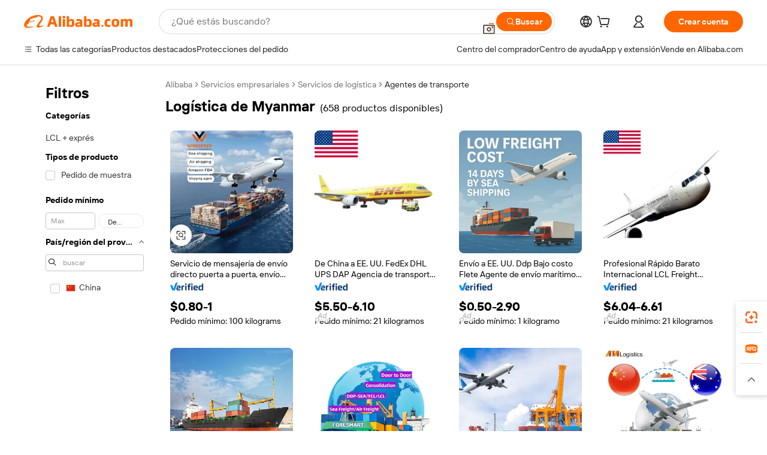

--- FILE ---
content_type: text/html;charset=UTF-8
request_url: https://spanish.alibaba.com/g/myanmar-logistics.html
body_size: 164226
content:

<!-- screen_content -->

    <!-- tangram:5410 begin-->
    <!-- tangram:529998 begin-->
    
<!DOCTYPE html>
<html lang="es" dir="ltr">
  <head>
        <script>
      window.__BB = {
        scene: window.__bb_scene || 'traffic-free-goods'
      };
      window.__BB.BB_CWV_IGNORE = {
          lcp_element: ['#icbu-buyer-pc-top-banner'],
          lcp_url: ['https://img.alicdn.com/imgextra/i3/O1CN014NTKzW22X8flJKD8S_!!6000000007129-2-tps-526-1062.png'],
        };
      window._timing = {}
      window._timing.first_start = Date.now();
      window.needLoginInspiration = Boolean(false);
      // 变量用于标记页面首次可见时间
      let firstVisibleTime = null;
      if (typeof document.hidden !== 'undefined') {
        // 页面首次加载时直接统计
        if (!document.hidden) {
          firstVisibleTime = Date.now();
          window.__BB_timex = 1
        } else {
          // 页面不可见时监听 visibilitychange 事件
          document.addEventListener('visibilitychange', () => {
            if (!document.hidden) {
              firstVisibleTime = Date.now();
              window.__BB_timex = firstVisibleTime - window.performance.timing.navigationStart
              window.__BB.firstVisibleTime = window.__BB_timex
              console.log("Page became visible after "+ window.__BB_timex + " ms");
            }
          }, { once: true });  // 确保只触发一次
        }
      } else {
        console.warn('Page Visibility API is not supported in this browser.');
      }
    </script>
        <meta name="data-spm" content="a2700">
        <meta name="aplus-xplug" content="NONE">
        <meta name="aplus-icbu-disable-umid" content="1">
        <meta name="google-translate-customization" content="9de59014edaf3b99-22e1cf3b5ca21786-g00bb439a5e9e5f8f-f">
    <meta name="yandex-verification" content="25a76ba8e4443bb3" />
    <meta name="msvalidate.01" content="E3FBF0E89B724C30844BF17C59608E8F" />
    <meta name="viewport" content="width=device-width, initial-scale=1.0, maximum-scale=5.0, user-scalable=yes">
        <link rel="preconnect" href="https://s.alicdn.com/" crossorigin>
    <link rel="dns-prefetch" href="https://s.alicdn.com">
                        <link rel="preload" href="https://s.alicdn.com/@g/alilog/??aplus_plugin_icbufront/index.js,mlog/aplus_v2.js" as="script">
        <link rel="preload" href="https://s.alicdn.com/@img/imgextra/i2/O1CN0153JdbU26g4bILVOyC_!!6000000007690-2-tps-418-58.png" as="image">
        <script>
            window.__APLUS_ABRATE__ = {
        perf_group: 'base64cached',
        scene: "traffic-free-goods",
      };
    </script>
    <meta name="aplus-mmstat-timeout" content="15000">
        <meta content="text/html; charset=utf-8" http-equiv="Content-Type">
          <title>logística de Myanmar confiable para el envío de carga: Alibaba.com</title>
      <meta name="keywords" content="logistics services,logistic china to usa,logistics packaging">
      <meta name="description" content="Acceda al envío de carga rápido y seguro con la ayuda de logística de Myanmar confiable y rentable en Alibaba.com. Estas logística de Myanmar están certificadas y son profesionales.">
            <meta name="pagetiming-rate" content="9">
      <meta name="pagetiming-resource-rate" content="4">
                    <link rel="canonical" href="https://spanish.alibaba.com/g/myanmar-logistics.html">
                              <link rel="alternate" hreflang="fr" href="https://french.alibaba.com/g/myanmar-logistics.html">
                  <link rel="alternate" hreflang="de" href="https://german.alibaba.com/g/myanmar-logistics.html">
                  <link rel="alternate" hreflang="pt" href="https://portuguese.alibaba.com/g/myanmar-logistics.html">
                  <link rel="alternate" hreflang="it" href="https://italian.alibaba.com/g/myanmar-logistics.html">
                  <link rel="alternate" hreflang="es" href="https://spanish.alibaba.com/g/myanmar-logistics.html">
                  <link rel="alternate" hreflang="ru" href="https://russian.alibaba.com/g/myanmar-logistics.html">
                  <link rel="alternate" hreflang="ko" href="https://korean.alibaba.com/g/myanmar-logistics.html">
                  <link rel="alternate" hreflang="ar" href="https://arabic.alibaba.com/g/myanmar-logistics.html">
                  <link rel="alternate" hreflang="ja" href="https://japanese.alibaba.com/g/myanmar-logistics.html">
                  <link rel="alternate" hreflang="tr" href="https://turkish.alibaba.com/g/myanmar-logistics.html">
                  <link rel="alternate" hreflang="th" href="https://thai.alibaba.com/g/myanmar-logistics.html">
                  <link rel="alternate" hreflang="vi" href="https://vietnamese.alibaba.com/g/myanmar-logistics.html">
                  <link rel="alternate" hreflang="nl" href="https://dutch.alibaba.com/g/myanmar-logistics.html">
                  <link rel="alternate" hreflang="he" href="https://hebrew.alibaba.com/g/myanmar-logistics.html">
                  <link rel="alternate" hreflang="id" href="https://indonesian.alibaba.com/g/myanmar-logistics.html">
                  <link rel="alternate" hreflang="hi" href="https://hindi.alibaba.com/g/myanmar-logistics.html">
                  <link rel="alternate" hreflang="en" href="https://www.alibaba.com/showroom/myanmar-logistics.html">
                  <link rel="alternate" hreflang="zh" href="https://chinese.alibaba.com/g/myanmar-logistics.html">
                  <link rel="alternate" hreflang="x-default" href="https://www.alibaba.com/showroom/myanmar-logistics.html">
                                        <script>
      // Aplus 配置自动打点
      var queue = window.goldlog_queue || (window.goldlog_queue = []);
      var tags = ["button", "a", "div", "span", "i", "svg", "input", "li", "tr"];
      queue.push(
        {
          action: 'goldlog.appendMetaInfo',
          arguments: [
            'aplus-auto-exp',
            [
              {
                logkey: '/sc.ug_msite.new_product_exp',
                cssSelector: '[data-spm-exp]',
                props: ["data-spm-exp"],
              },
              {
                logkey: '/sc.ug_pc.seolist_product_exp',
                cssSelector: '.traffic-card-gallery',
                props: ["data-spm-exp"],
              }
            ]
          ]
        }
      )
      queue.push({
        action: 'goldlog.setMetaInfo',
        arguments: ['aplus-auto-clk', JSON.stringify(tags.map(tag =>({
          "logkey": "/sc.ug_msite.new_product_clk",
          tag,
          "filter": "data-spm-clk",
          "props": ["data-spm-clk"]
        })))],
      });
    </script>
  </head>
  <div id="icbu-header"><div id="the-new-header" data-version="4.4.0" data-tnh-auto-exp="tnh-expose" data-scenes="search-products" style="position: relative;background-color: #fff;border-bottom: 1px solid #ddd;box-sizing: border-box; font-family:Inter,SF Pro Text,Roboto,Helvetica Neue,Helvetica,Tahoma,Arial,PingFang SC,Microsoft YaHei;"><div style="display: flex;align-items:center;height: 72px;min-width: 1200px;max-width: 1580px;margin: 0 auto;padding: 0 40px;box-sizing: border-box;"><img style="height: 29px; width: 209px;" src="https://s.alicdn.com/@img/imgextra/i2/O1CN0153JdbU26g4bILVOyC_!!6000000007690-2-tps-418-58.png" alt="" /></div><div style="min-width: 1200px;max-width: 1580px;margin: 0 auto;overflow: hidden;font-size: 14px;display: flex;justify-content: space-between;padding: 0 40px;box-sizing: border-box;"><div style="display: flex; align-items: center; justify-content: space-between"><div style="position: relative; height: 36px; padding: 0 28px 0 20px">All categories</div><div style="position: relative; height: 36px; padding-right: 28px">Featured selections</div><div style="position: relative; height: 36px">Trade Assurance</div></div><div style="display: flex; align-items: center; justify-content: space-between"><div style="position: relative; height: 36px; padding-right: 28px">Buyer Central</div><div style="position: relative; height: 36px; padding-right: 28px">Help Center</div><div style="position: relative; height: 36px; padding-right: 28px">Get the app</div><div style="position: relative; height: 36px">Become a supplier</div></div></div></div></div></div>
  <body data-spm="7724857" style="min-height: calc(100vh + 1px)"><script 
id="beacon-aplus"   
src="//s.alicdn.com/@g/alilog/??aplus_plugin_icbufront/index.js,mlog/aplus_v2.js"
exparams="aplus=async&userid=&aplus&ali_beacon_id=&ali_apache_id=&ali_apache_track=&ali_apache_tracktmp=&eagleeye_traceid=2103070b17697197254307201e08c9&ip=18%2e191%2e226%2e21&dmtrack_c={ali%5fresin%5ftrace%3dse%5frst%3dnull%7csp%5fviewtype%3dY%7cset%3d3%7cser%3d1007%7cpageId%3d9214afd3e8774d4189bf871dbe4ea338%7cm%5fpageid%3dnull%7cpvmi%3dbe950f8f454e425c98bcc21740d839d9%7csek%5fsepd%3dlog%25C3%25ADstica%2bde%2bMyanmar%7csek%3dmyanmar%2blogistics%7cse%5fpn%3d1%7cp4pid%3d1218346e%2db097%2d4c19%2db6c2%2df15899ab4451%7csclkid%3dnull%7cforecast%5fpost%5fcate%3dnull%7cseo%5fnew%5fuser%5fflag%3dfalse%7ccategoryId%3d280707%7cseo%5fsearch%5fmodel%5fupgrade%5fv2%3d2025070801%7cseo%5fmodule%5fcard%5f20240624%3d202406242%7clong%5ftext%5fgoogle%5ftranslate%5fv2%3d2407142%7cseo%5fcontent%5ftd%5fbottom%5ftext%5fupdate%5fkey%3d2025070801%7cseo%5fsearch%5fmodel%5fupgrade%5fv3%3d2025072201%7cseo%5fsearch%5fmodel%5fmulti%5fupgrade%5fv3%3d2025081101%7cdamo%5falt%5freplace%3dnull%7cwap%5fcross%3d2007659%7cwap%5fcs%5faction%3d2005494%7cAPP%5fVisitor%5fActive%3d26705%7cseo%5fshowroom%5fgoods%5fmix%3d2005244%7cpc%5fcard%5fchore%3d2026011500%7cseo%5fdefault%5fcached%5flong%5ftext%5ffrom%5fnew%5fkeyword%5fstep%3d2024122502%7cshowroom%5fgeneral%5ftemplate%3d2005292%7cwap%5fcs%5ftext%3dnull%7cstructured%5fdata%3d2025052702%7cseo%5fmulti%5fstyle%5ftext%5fupdate%3d2511181%7cpc%5fnew%5fheader%3dnull%7cseo%5fmeta%5fcate%5ftemplate%5fv1%3d2025042401%7cseo%5fmeta%5ftd%5fsearch%5fkeyword%5fstep%5fv1%3d2025040999%7cseo%5fshowroom%5fbiz%5fbabablog%3d1%7cshowroom%5fft%5flong%5ftext%5fbaks%3d80802%7cAPP%5fGrowing%5fBuyer%5fHigh%5fIntent%5fActive%3d25488%7cshowroom%5fpc%5fv2019%3d2104%7cAPP%5fProspecting%5fBuyer%3d26707%7ccache%5fcontrol%3dnull%7cAPP%5fChurned%5fCore%5fBuyer%3d25463%7cseo%5fdefault%5fcached%5flong%5ftext%5fstep%3d24110802%7camp%5flighthouse%5fscore%5fimage%3d19657%7cseo%5fft%5ftranslate%5fgemini%3d25012003%7cwap%5fnode%5fssr%3d2015725%7cdataphant%5fopen%3d27030%7clongtext%5fmulti%5fstyle%5fexpand%5frussian%3d2510142%7cseo%5flongtext%5fgoogle%5fdata%5fsection%3d25021702%7cindustry%5fpopular%5ffloor%3dnull%7cwap%5fad%5fgoods%5fproduct%5finterval%3dnull%7cseo%5fgoods%5fbootom%5fwholesale%5flink%3dnull%7cseo%5fkeyword%5faatest%3d10%7cseo%5fmiddle%5fwholesale%5flink%3dnull%7cft%5flong%5ftext%5fenpand%5fstep2%3d121602%7cseo%5fft%5flongtext%5fexpand%5fstep3%3d25012102%7cseo%5fwap%5fheadercard%3d2006288%7cAPP%5fChurned%5fInactive%5fVisitor%3d25497%7cAPP%5fGrowing%5fBuyer%5fHigh%5fIntent%5fInactive%3d25484%7cseo%5fmeta%5ftd%5fmulti%5fkey%3d2025061801%7ctop%5frecommend%5f20250120%3d202501201%7clongtext%5fmulti%5fstyle%5fexpand%5ffrench%5fcopy%3d25091802%7clongtext%5fmulti%5fstyle%5fexpand%5ffrench%5fcopy%5fcopy%3d25092502%7clong%5ftext%5fpaa%3d2020801%7cseo%5ffloor%5fexp%3dnull%7cseo%5fshowroom%5falgo%5flink%3d17764%7cseo%5fmeta%5ftd%5faib%5fgeneral%5fkey%3d2025091900%7ccountry%5findustry%3d202311033%7cshowroom%5fft%5flong%5ftext%5fenpand%5fstep1%3d101102%7cseo%5fshowroom%5fnorel%3dnull%7cplp%5fstyle%5f25%5fpc%3d202505222%7cseo%5fggs%5flayer%3d10011%7cquery%5fmutil%5flang%5ftranslate%3d2025060300%7cseo%5fsearch%5fmulti%5fsearch%5ftype%5fv2%3d2026012201%7cAPP%5fChurned%5fBuyer%3d25468%7cstream%5frender%5fperf%5fopt%3d2309181%7cwap%5fgoods%3d2007383%7cseo%5fshowroom%5fsimilar%5f20240614%3d202406142%7cchinese%5fopen%3d6307%7cquery%5fgpt%5ftranslate%3d20240820%7cad%5fproduct%5finterval%3dnull%7camp%5fto%5fpwa%3d2007359%7cplp%5faib%5fmulti%5fai%5fmeta%3d20250401%7cwap%5fsupplier%5fcontent%3dnull%7cpc%5ffree%5frefactoring%3d20220315%7cAPP%5fGrowing%5fBuyer%5fInactive%3d25474%7csso%5foem%5ffloor%3dnull%7cseo%5fpc%5fnew%5fview%5f20240807%3d202408072%7cseo%5fbottom%5ftext%5fentity%5fkey%5fcopy%3d2025062400%7cstream%5frender%3d433763%7cseo%5fmodule%5fcard%5f20240424%3d202404241%7cseo%5ftitle%5freplace%5f20191226%3d5841%7clongtext%5fmulti%5fstyle%5fexpand%3d25090802%7cgoogleweblight%3d6516%7clighthouse%5fbase64%3d2005760%7cAPP%5fProspecting%5fBuyer%5fActive%3d26716%7cad%5fgoods%5fproduct%5finterval%3dnull%7cseo%5fbottom%5fdeep%5fextend%5fkw%5fkey%3d2025071101%7clongtext%5fmulti%5fstyle%5fexpand%5fturkish%3d25102802%7cilink%5fuv%3d20240911%7cwap%5flist%5fwakeup%3d2005832%7ctpp%5fcrosslink%5fpc%3d20205311%7cseo%5ftop%5fbooth%3d18501%7cAPP%5fGrowing%5fBuyer%5fLess%5fActive%3d25472%7cseo%5fsearch%5fmodel%5fupgrade%5frank%3d2025092401%7cgoodslayer%3d7977%7cft%5flong%5ftext%5ftranslate%5fexpand%5fstep1%3d24110802%7cseo%5fheaderstyle%5ftraffic%5fkey%5fv1%3d2025072100%7ccrosslink%5fswitch%3d2008141%7cp4p%5foutline%3d20240328%7cseo%5fmeta%5ftd%5faib%5fv2%5fkey%3d2025091801%7crts%5fmulti%3d2008404%7cseo%5fad%5foptimization%5fkey%5fv2%3d2025072300%7cAPP%5fVisitor%5fLess%5fActive%3d26693%7cseo%5fsearch%5franker%5fid%3d2025112401%7cplp%5fstyle%5f25%3d202505192%7ccdn%5fvm%3d2007368%7cwap%5fad%5fproduct%5finterval%3dnull%7cseo%5fsearch%5fmodel%5fmulti%5fupgrade%5frank%3d2025092401%7cpc%5fcard%5fshare%3d2025081201%7cAPP%5fGrowing%5fBuyer%5fHigh%5fIntent%5fLess%5fActive%3d25479%7cgoods%5ftitle%5fsubstitute%3d9619%7cwap%5fscreen%5fexp%3d2025081400%7creact%5fheader%5ftest%3d202502182%7cpc%5fcs%5fcolor%3d2005788%7cshowroom%5fft%5flong%5ftext%5ftest%3d72502%7cone%5ftap%5flogin%5fABTest%3d202308153%7cseo%5fhyh%5fshow%5ftags%3dnull%7cplp%5fstructured%5fdata%3d2508182%7cguide%5fdelete%3d2008526%7cseo%5findustry%5ftemplate%3dnull%7cseo%5fmeta%5ftd%5fmulti%5fes%5fkey%3d2025073101%7cseo%5fshowroom%5fdata%5fmix%3d19888%7csso%5ftop%5franking%5ffloor%3d20031%7cseo%5ftd%5fdeep%5fupgrade%5fkey%5fv3%3d2025081101%7cwap%5fue%5fone%3d2025111401%7cshowroom%5fto%5frts%5flink%3d2008480%7ccountrysearch%5ftest%3dnull%7cshowroom%5flist%5fnew%5farrival%3d2811002%7cchannel%5famp%5fto%5fpwa%3d2008435%7cseo%5fmulti%5fstyles%5flong%5ftext%3d2503172%7cseo%5fmeta%5ftext%5fmutli%5fcate%5ftemplate%5fv1%3d2025080800%7cseo%5fdefault%5fcached%5fmutil%5flong%5ftext%5fstep%3d24110436%7cseo%5faction%5fpoint%5ftype%3d22823%7cseo%5faib%5ftd%5flaunch%5f20240828%5fcopy%3d202408282%7cseo%5fshowroom%5fwholesale%5flink%3d2486142%7cseo%5fperf%5fimprove%3d2023999%7cseo%5fwap%5flist%5fbounce%5f01%3d2063%7cseo%5fwap%5flist%5fbounce%5f02%3d2128%7cAPP%5fGrowing%5fBuyer%5fActive%3d25492%7cvideolayer%3d7105%7cvideo%5fplay%3d2006036%7cwap%5fcard%5fchore%3d2026011600%7cAPP%5fChurned%5fMember%5fInactive%3d25501%7cseo%5fgoogle%5fnew%5fstruct%3d438326%7cicbu%5falgo%5fp4p%5fseo%5fad%3d2025072300%7ctpp%5ftrace%3dseoKeyword%2dseoKeyword%5fv3%2dproduct%2dPRODUCT%5fFAIL}&pageid=12bfe215210316fa1769719725&hn=ensearchweb033003022250%2erg%2dus%2deast%2eus68&asid=AQAAAACtx3tpzB2lHwAAAADzret8t4T8vw==&treq=&tres=" async>
</script>
            <style>body{background-color:white;}.no-scrollbar.il-sticky.il-top-0.il-max-h-\[100vh\].il-w-\[200px\].il-flex-shrink-0.il-flex-grow-0.il-overflow-y-scroll{background-color:#FFF;padding-left:12px}</style>
                    <!-- tangram:530006 begin-->
<!--  -->
 <style>
   @keyframes il-spin {
     to {
       transform: rotate(360deg);
     }
   }
   @keyframes il-pulse {
     50% {
       opacity: 0.5;
     }
   }
   .traffic-card-gallery {display: flex;position: relative;flex-direction: column;justify-content: flex-start;border-radius: 0.5rem;background-color: #fff;padding: 0.5rem 0.5rem 1rem;overflow: hidden;font-size: 0.75rem;line-height: 1rem;}
   .traffic-card-list {display: flex;position: relative;flex-direction: row;justify-content: flex-start;border-bottom-width: 1px;background-color: #fff;padding: 1rem;height: 292px;overflow: hidden;font-size: 0.75rem;line-height: 1rem;}
   .product-price {
     b {
       font-size: 22px;
     }
   }
   .skel-loading {
       animation: il-pulse 2s cubic-bezier(0.4, 0, 0.6, 1) infinite;background-color: hsl(60, 4.8%, 95.9%);
   }
 </style>
<div id="first-cached-card">
  <div style="box-sizing:border-box;display: flex;position: absolute;left: 0;right: 0;margin: 0 auto;z-index: 1;min-width: 1200px;max-width: 1580px;padding: 0.75rem 3.25rem 0;pointer-events: none;">
    <!--页面左侧区域-->
    <div style="width: 200px;padding-top: 1rem;padding-left:12px; background-color: #fff;border-radius: 0.25rem">
      <div class="skel-loading" style="height: 1.5rem;width: 50%;border-radius: 0.25rem;"></div>
      <div style="margin-top: 1rem;margin-bottom: 1rem;">
        <div class="skel-loading" style="height: 1rem;width: calc(100% * 5 / 6);"></div>
        <div
          class="skel-loading"
          style="margin-top: 1rem;height: 1rem;width: calc(100% * 8 / 12);"
        ></div>
        <div class="skel-loading" style="margin-top: 1rem;height: 1rem;width: 75%;"></div>
        <div
          class="skel-loading"
          style="margin-top: 1rem;height: 1rem;width: calc(100% * 7 / 12);"
        ></div>
      </div>
      <div class="skel-loading" style="height: 1.5rem;width: 50%;border-radius: 0.25rem;"></div>
      <div style="margin-top: 1rem;margin-bottom: 1rem;">
        <div class="skel-loading" style="height: 1rem;width: calc(100% * 5 / 6);"></div>
        <div
          class="skel-loading"
          style="margin-top: 1rem;height: 1rem;width: calc(100% * 8 / 12);"
        ></div>
        <div class="skel-loading" style="margin-top: 1rem;height: 1rem;width: 75%;"></div>
        <div
          class="skel-loading"
          style="margin-top: 1rem;height: 1rem;width: calc(100% * 7 / 12);"
        ></div>
      </div>
      <div class="skel-loading" style="height: 1.5rem;width: 50%;border-radius: 0.25rem;"></div>
      <div style="margin-top: 1rem;margin-bottom: 1rem;">
        <div class="skel-loading" style="height: 1rem;width: calc(100% * 5 / 6);"></div>
        <div
          class="skel-loading"
          style="margin-top: 1rem;height: 1rem;width: calc(100% * 8 / 12);"
        ></div>
        <div class="skel-loading" style="margin-top: 1rem;height: 1rem;width: 75%;"></div>
        <div
          class="skel-loading"
          style="margin-top: 1rem;height: 1rem;width: calc(100% * 7 / 12);"
        ></div>
      </div>
      <div class="skel-loading" style="height: 1.5rem;width: 50%;border-radius: 0.25rem;"></div>
      <div style="margin-top: 1rem;margin-bottom: 1rem;">
        <div class="skel-loading" style="height: 1rem;width: calc(100% * 5 / 6);"></div>
        <div
          class="skel-loading"
          style="margin-top: 1rem;height: 1rem;width: calc(100% * 8 / 12);"
        ></div>
        <div class="skel-loading" style="margin-top: 1rem;height: 1rem;width: 75%;"></div>
        <div
          class="skel-loading"
          style="margin-top: 1rem;height: 1rem;width: calc(100% * 7 / 12);"
        ></div>
      </div>
      <div class="skel-loading" style="height: 1.5rem;width: 50%;border-radius: 0.25rem;"></div>
      <div style="margin-top: 1rem;margin-bottom: 1rem;">
        <div class="skel-loading" style="height: 1rem;width: calc(100% * 5 / 6);"></div>
        <div
          class="skel-loading"
          style="margin-top: 1rem;height: 1rem;width: calc(100% * 8 / 12);"
        ></div>
        <div class="skel-loading" style="margin-top: 1rem;height: 1rem;width: 75%;"></div>
        <div
          class="skel-loading"
          style="margin-top: 1rem;height: 1rem;width: calc(100% * 7 / 12);"
        ></div>
      </div>
      <div class="skel-loading" style="height: 1.5rem;width: 50%;border-radius: 0.25rem;"></div>
      <div style="margin-top: 1rem;margin-bottom: 1rem;">
        <div class="skel-loading" style="height: 1rem;width: calc(100% * 5 / 6);"></div>
        <div
          class="skel-loading"
          style="margin-top: 1rem;height: 1rem;width: calc(100% * 8 / 12);"
        ></div>
        <div class="skel-loading" style="margin-top: 1rem;height: 1rem;width: 75%;"></div>
        <div
          class="skel-loading"
          style="margin-top: 1rem;height: 1rem;width: calc(100% * 7 / 12);"
        ></div>
      </div>
    </div>
    <!--页面主体区域-->
    <div style="flex: 1 1 0%; overflow: hidden;padding: 0.5rem 0.5rem 0.5rem 1.5rem">
      <div style="height: 1.25rem;margin-bottom: 1rem;"></div>
      <!-- keywords -->
      <div style="margin-bottom: 1rem;height: 1.75rem;font-weight: 700;font-size: 1.25rem;line-height: 1.75rem;"></div>
      <!-- longtext -->
            <div style="width: 26%;pointer-events: auto">
        <div class="traffic-card-gallery">
          <!-- ProductImage -->
          <a href="//www.alibaba.com/product-detail/Door-to-Door-Dropshipping-Courier-Service_1601395136725.html?from=SEO" target="_blank" style="position: relative;margin-bottom: 0.5rem;aspect-ratio: 1;overflow: hidden;">
            <div style="display: flex; overflow: hidden">
              <div style="position: relative;margin: 0;width: 100%;min-width: 0;flex-shrink: 0;flex-grow: 0;flex-basis: 100%;padding: 0;">
                <img style="position: relative; aspect-ratio: 1; width: 100%" src="[data-uri]" loading="eager" />
                <div style="position: absolute;left: 0;bottom: 0;right: 0;top: 0;background-color: #000;opacity: 0.05;"></div>
              </div>
            </div>
          </a>
          <div style="display: flex;flex: 1 1 0%;flex-direction: column;justify-content: space-between;">
            <div>
              <a class="skel-loading" style="margin-top: 0.5rem;display:inline-block;width:100%;height:1rem;" href="//www.alibaba.com/product-detail/Door-to-Door-Dropshipping-Courier-Service_1601395136725.html" target="_blank"></a>
              <a class="skel-loading" style="margin-top: 0.125rem;display:inline-block;width:100%;height:1rem;" href="//www.alibaba.com/product-detail/Door-to-Door-Dropshipping-Courier-Service_1601395136725.html" target="_blank"></a>
              <div class="skel-loading" style="margin-top: 0.25rem;height:1.625rem;width:75%"></div>
              <div class="skel-loading" style="margin-top: 0.5rem;height: 1rem;width:50%"></div>
              <div class="skel-loading" style="margin-top:0.25rem;height:1rem;width:25%"></div>
            </div>
          </div>

        </div>
      </div>

    </div>
  </div>
</div>
<!-- tangram:530006 end-->
            <style>.component-left-filter-callback{display:flex;position:relative;margin-top:10px;height:1200px}.component-left-filter-callback img{width:200px}.component-left-filter-callback i{position:absolute;top:5%;inset-inline-start:50%}.related-search-wrapper{padding:var(--spacing-pc-s);--tw-bg-opacity: 1;background-color:rgba(255,255,255,var(--tw-bg-opacity, 1))}.related-search-wrapper .related-search-box{margin:12px 16px}.related-search-wrapper .related-search-box .related-search-title{display:inline;float:start;color:#666;word-wrap:break-word;margin-inline-end:12px;width:13%}.related-search-wrapper .related-search-box .related-search-content{display:flex;flex-wrap:wrap}.related-search-wrapper .related-search-box .related-search-content .related-search-link{margin-inline-end:12px;width:23%;overflow:hidden;color:#666;text-overflow:ellipsis;white-space:nowrap}.product-title img{margin-inline-end:var(--spacing-pc-s);display:inline-block;height:var(--spacing-pc-l);vertical-align:sub}.product-price b{font-size:22px}.similar-icon{position:absolute;bottom:12px;z-index:2;inset-inline-end:12px}.rfq-card{display:inline-block;position:relative;box-sizing:border-box;margin-bottom:36px}.rfq-card .rfq-card-content{display:flex;position:relative;flex-direction:column;align-items:flex-start;background-size:cover;background-color:#fff;padding:12px;width:100%;height:100%}.rfq-card .rfq-card-content .rfq-card-icon{margin-top:50px}.rfq-card .rfq-card-content .rfq-card-icon img{width:45px}.rfq-card .rfq-card-content .rfq-card-top-title{margin-top:14px;color:#222;font-weight:400;font-size:16px}.rfq-card .rfq-card-content .rfq-card-title{margin-top:24px;color:#333;font-weight:800;font-size:20px}.rfq-card .rfq-card-content .rfq-card-input-box{margin-top:24px;width:100%}.rfq-card .rfq-card-content .rfq-card-input-box textarea{box-sizing:border-box;border:1px solid #ddd;border-radius:4px;background-color:#fff;padding:9px 12px;width:100%;height:88px;resize:none;color:#666;font-weight:400;font-size:13px;font-family:inherit}.rfq-card .rfq-card-content .rfq-card-button{margin-top:24px;border:1px solid #666;border-radius:16px;background-color:#fff;width:67%;color:#000;font-weight:700;font-size:14px;line-height:30px;text-align:center}[data-modulename^=ProductList-] div{contain-intrinsic-size:auto 500px}.traffic-card-gallery:hover{z-index:10}.traffic-card-gallery{position:relative;display:flex;flex-direction:column;justify-content:flex-start;overflow:hidden;border-radius:var(--radius-pc-m);--tw-bg-opacity: 1;background-color:rgba(255,255,255,var(--tw-bg-opacity, 1));padding:var(--spacing-pc-s);font-size:var(--text-pc-caption-size);line-height:var(--text-pc-caption-line-height);transition-property:box-shadow;transition-timing-function:cubic-bezier(.4,0,.2,1);transition-duration:.15s;transition-duration:var(--duration-short4);animation-duration:var(--duration-short4)}.traffic-card-list{position:relative;display:flex;height:292px;flex-direction:row;justify-content:flex-start;overflow:hidden;border-bottom-width:1px;--tw-bg-opacity: 1;background-color:rgba(255,255,255,var(--tw-bg-opacity, 1));padding:var(--spacing-pc-l);font-size:var(--text-pc-caption-size);line-height:var(--text-pc-caption-line-height)}.traffic-card-g-industry{position:relative;border-radius:var(--radius-pc-s);--tw-bg-opacity: 1;background-color:rgba(255,255,255,var(--tw-bg-opacity, 1));padding-bottom:var(--spacing-pc-m);padding-inline-end:var(--spacing-pc-m);padding-inline-start:var(--spacing-pc-m);padding-top:var(--spacing-pc-xl);font-size:var(--text-pc-body-size);line-height:var(--text-pc-body-line-height)}.module-filter-section-wrapper{max-height:none!important;overflow-x:hidden}:root{--color-brand-secondary: #FA6400;--color-semantic-promotion: #DE0505;--color-neutral-text: #222;--color-neutral-placeholder: #767676;--color-neutral-border: #DDD;--color-neutral-background: #F4F4F4;--color-neutral-container: #F8F8F8;--color-neutral-white: #FFF;--font-weight-regular: 400;--font-weight-semibold: 600;--font-weight-bold: 700;--duration-short4: .2s;--duration-medium2: .3s;--easing-in-out: cubic-bezier(.2, 0, .38, 1);--text-pc-display-s-size: 28px;--text-pc-display-s-line-height: 38px;--text-pc-heading-l-size: 24px;--text-pc-heading-l-line-height: 32px;--text-pc-heading-m-size: 20px;--text-pc-heading-m-line-height: 26px;--text-pc-heading-s-size: 16px;--text-pc-heading-s-line-height: 22px;--text-pc-body-size: 14px;--text-pc-body-line-height: 18px;--text-pc-caption-size: 12px;--text-pc-caption-line-height: 16px;--spacing-pc-none: 0px;--spacing-pc-xxs: 2px;--spacing-pc-xs: 4px;--spacing-pc-s: 8px;--spacing-pc-m: 12px;--spacing-pc-l: 16px;--spacing-pc-xl: 20px;--spacing-pc-xxl: 24px;--spacing-pc-3xl: 28px;--spacing-pc-4xl: 32px;--spacing-pc-5xl: 36px;--spacing-pc-6xl: 40px;--spacing-pc-7xl: 48px;--radius-pc-none: 0px;--radius-pc-xxs: 2px;--radius-pc-xs: 4px;--radius-pc-s: 8px;--radius-pc-m: 12px;--radius-pc-l: 16px;--radius-pc-full: 9999px;--shadow-pc-s: 0px 0px 4px 0px rgba(0, 0, 0, .05), 0px 1px 10px 0px rgba(0, 0, 0, .07)}*,:before,:after{--tw-translate-x: 0;--tw-translate-y: 0;--tw-rotate: 0;--tw-skew-x: 0;--tw-skew-y: 0;--tw-scale-x: 1;--tw-scale-y: 1;--tw-ring-inset: ;--tw-ring-offset-width: 0px;--tw-ring-offset-color: #fff;--tw-ring-color: rgba(59, 130, 246, .5);--tw-ring-offset-shadow: 0 0 rgba(0,0,0,0);--tw-ring-shadow: 0 0 rgba(0,0,0,0);--tw-shadow: 0 0 rgba(0,0,0,0)}::backdrop{--tw-translate-x: 0;--tw-translate-y: 0;--tw-rotate: 0;--tw-skew-x: 0;--tw-skew-y: 0;--tw-scale-x: 1;--tw-scale-y: 1;--tw-ring-inset: ;--tw-ring-offset-width: 0px;--tw-ring-offset-color: #fff;--tw-ring-color: rgba(59, 130, 246, .5);--tw-ring-offset-shadow: 0 0 rgba(0,0,0,0);--tw-ring-shadow: 0 0 rgba(0,0,0,0);--tw-shadow: 0 0 rgba(0,0,0,0)}/*! tailwindcss v3.4.17 | MIT License | https://tailwindcss.com
 */*,:before,:after{box-sizing:border-box;border-width:0;border-style:solid;border-color:#e5e7eb}html,:host{line-height:1.5;-webkit-text-size-adjust:100%;-moz-tab-size:4;-o-tab-size:4;tab-size:4;font-family:Alibaba B2B Sans,-apple-system,BlinkMacSystemFont,Segoe UI,Roboto,Helvetica Neue,Arial,sans-serif;font-feature-settings:normal;font-variation-settings:normal;-webkit-tap-highlight-color:transparent}body{margin:0;line-height:inherit}hr{height:0;color:inherit;border-top-width:1px}abbr:where([title]){text-decoration:underline;-webkit-text-decoration:underline dotted;text-decoration:underline dotted}h1,h2,h3,h4,h5,h6{font-size:inherit;font-weight:inherit}a{color:inherit;text-decoration:inherit}b,strong{font-weight:bolder}code,kbd,samp,pre{font-family:ui-monospace,SFMono-Regular,Menlo,Monaco,Consolas,Liberation Mono,Courier New,monospace;font-feature-settings:normal;font-variation-settings:normal;font-size:1em}small{font-size:80%}sub,sup{font-size:75%;line-height:0;position:relative;vertical-align:baseline}sub{bottom:-.25em}sup{top:-.5em}table{text-indent:0;border-color:inherit;border-collapse:collapse}button,input,optgroup,select,textarea{font-family:inherit;font-feature-settings:inherit;font-variation-settings:inherit;font-size:100%;font-weight:inherit;line-height:inherit;letter-spacing:inherit;color:inherit;margin:0;padding:0}button,select{text-transform:none}button,input:where([type=button]),input:where([type=reset]),input:where([type=submit]){-webkit-appearance:button;background-color:transparent;background-image:none}:-moz-focusring{outline:auto}:-moz-ui-invalid{box-shadow:none}progress{vertical-align:baseline}::-webkit-inner-spin-button,::-webkit-outer-spin-button{height:auto}[type=search]{-webkit-appearance:textfield;outline-offset:-2px}::-webkit-search-decoration{-webkit-appearance:none}::-webkit-file-upload-button{-webkit-appearance:button;font:inherit}summary{display:list-item}blockquote,dl,dd,h1,h2,h3,h4,h5,h6,hr,figure,p,pre{margin:0}fieldset{margin:0;padding:0}legend{padding:0}ol,ul,menu{list-style:none;margin:0;padding:0}dialog{padding:0}textarea{resize:vertical}input::-moz-placeholder,textarea::-moz-placeholder{opacity:1;color:#9ca3af}input::placeholder,textarea::placeholder{opacity:1;color:#9ca3af}button,[role=button]{cursor:pointer}:disabled{cursor:default}img,svg,video,canvas,audio,iframe,embed,object{display:block;vertical-align:middle}img,video{max-width:100%;height:auto}[hidden]:where(:not([hidden=until-found])){display:none}.il-sr-only{position:absolute;width:1px;height:1px;padding:0;margin:-1px;overflow:hidden;clip:rect(0,0,0,0);white-space:nowrap;border-width:0}.il-pointer-events-none{pointer-events:none}.il-invisible{visibility:hidden}.il-fixed{position:fixed}.il-absolute{position:absolute}.il-relative{position:relative}.il-sticky{position:sticky}.il-inset-0{inset:var(--spacing-pc-none)}.il--bottom-12{bottom:calc(var(--spacing-pc-7xl) * -1)}.il--top-12{top:calc(var(--spacing-pc-7xl) * -1)}.il-bottom-0{bottom:var(--spacing-pc-none)}.il-bottom-10{bottom:var(--spacing-pc-6xl)}.il-bottom-2{bottom:var(--spacing-pc-s)}.il-bottom-3{bottom:var(--spacing-pc-m)}.il-bottom-4{bottom:var(--spacing-pc-l)}.il-end-0{inset-inline-end:var(--spacing-pc-none)}.il-end-2{inset-inline-end:var(--spacing-pc-s)}.il-end-3{inset-inline-end:var(--spacing-pc-m)}.il-end-4{inset-inline-end:var(--spacing-pc-l)}.il-left-0{left:var(--spacing-pc-none)}.il-left-3{left:var(--spacing-pc-m)}.il-right-0{right:var(--spacing-pc-none)}.il-right-2{right:var(--spacing-pc-s)}.il-right-3{right:var(--spacing-pc-m)}.il-start-0{inset-inline-start:var(--spacing-pc-none)}.il-start-1\/2{inset-inline-start:50%}.il-start-2{inset-inline-start:var(--spacing-pc-s)}.il-start-3{inset-inline-start:var(--spacing-pc-m)}.il-start-\[50\%\]{inset-inline-start:50%}.il-top-0{top:var(--spacing-pc-none)}.il-top-1\/2{top:50%}.il-top-16{top:64px}.il-top-4{top:var(--spacing-pc-l)}.il-top-\[50\%\]{top:50%}.il-top-full{top:100%}.il-z-0{z-index:0}.il-z-10{z-index:10}.il-z-50{z-index:50}.il-z-\[1\]{z-index:1}.il-z-\[9999\]{z-index:9999}.il-col-span-4{grid-column:span 4 / span 4}.il-m-0{margin:var(--spacing-pc-none)}.il-m-3{margin:var(--spacing-pc-m)}.il-m-auto{margin:auto}.il-mx-auto{margin-left:auto;margin-right:auto}.il-my-3{margin-top:var(--spacing-pc-m);margin-bottom:var(--spacing-pc-m)}.il-my-5{margin-top:var(--spacing-pc-xl);margin-bottom:var(--spacing-pc-xl)}.il-my-auto{margin-top:auto;margin-bottom:auto}.\!il-mb-4{margin-bottom:var(--spacing-pc-l)!important}.il--mt-4{margin-top:calc(var(--spacing-pc-l) * -1)}.il-mb-0{margin-bottom:var(--spacing-pc-none)}.il-mb-1{margin-bottom:var(--spacing-pc-xs)}.il-mb-2{margin-bottom:var(--spacing-pc-s)}.il-mb-3{margin-bottom:var(--spacing-pc-m)}.il-mb-4{margin-bottom:var(--spacing-pc-l)}.il-mb-5{margin-bottom:var(--spacing-pc-xl)}.il-mb-6{margin-bottom:var(--spacing-pc-xxl)}.il-mb-8{margin-bottom:var(--spacing-pc-4xl)}.il-mb-\[-0\.75rem\]{margin-bottom:-.75rem}.il-mb-\[0\.125rem\]{margin-bottom:.125rem}.il-me-1{margin-inline-end:var(--spacing-pc-xs)}.il-me-2{margin-inline-end:var(--spacing-pc-s)}.il-me-3{margin-inline-end:var(--spacing-pc-m)}.il-me-\[2px\]{margin-inline-end:2px}.il-me-auto{margin-inline-end:auto}.il-mr-0\.5{margin-right:var(--spacing-pc-xxs)}.il-mr-1{margin-right:var(--spacing-pc-xs)}.il-mr-2{margin-right:var(--spacing-pc-s)}.il-ms-1{margin-inline-start:var(--spacing-pc-xs)}.il-ms-4{margin-inline-start:var(--spacing-pc-l)}.il-ms-5{margin-inline-start:var(--spacing-pc-xl)}.il-ms-8{margin-inline-start:var(--spacing-pc-4xl)}.il-ms-\[\.375rem\]{margin-inline-start:.375rem}.il-ms-auto{margin-inline-start:auto}.il-mt-0{margin-top:var(--spacing-pc-none)}.il-mt-0\.5{margin-top:var(--spacing-pc-xxs)}.il-mt-1{margin-top:var(--spacing-pc-xs)}.il-mt-2{margin-top:var(--spacing-pc-s)}.il-mt-3{margin-top:var(--spacing-pc-m)}.il-mt-4{margin-top:var(--spacing-pc-l)}.il-mt-6{margin-top:var(--spacing-pc-xxl)}.il-line-clamp-1{overflow:hidden;display:-webkit-box;-webkit-box-orient:vertical;-webkit-line-clamp:1}.il-line-clamp-2{overflow:hidden;display:-webkit-box;-webkit-box-orient:vertical;-webkit-line-clamp:2}.il-line-clamp-6{overflow:hidden;display:-webkit-box;-webkit-box-orient:vertical;-webkit-line-clamp:6}.il-inline-block{display:inline-block}.il-inline{display:inline}.il-flex{display:flex}.il-inline-flex{display:inline-flex}.il-grid{display:grid}.il-aspect-square{aspect-ratio:1 / 1}.il-size-5{width:var(--spacing-pc-xl);height:var(--spacing-pc-xl)}.il-h-1{height:var(--spacing-pc-xs)}.il-h-10{height:var(--spacing-pc-6xl)}.il-h-11{height:44px}.il-h-20{height:80px}.il-h-24{height:96px}.il-h-3{height:var(--spacing-pc-m)}.il-h-3\.5{height:14px}.il-h-4{height:var(--spacing-pc-l)}.il-h-40{height:160px}.il-h-6{height:var(--spacing-pc-xxl)}.il-h-8{height:var(--spacing-pc-4xl)}.il-h-9{height:var(--spacing-pc-5xl)}.il-h-\[10px\]{height:10px}.il-h-\[150px\]{height:150px}.il-h-\[152px\]{height:152px}.il-h-\[18\.25rem\]{height:18.25rem}.il-h-\[292px\]{height:292px}.il-h-\[600px\]{height:600px}.il-h-auto{height:auto}.il-h-fit{height:-moz-fit-content;height:fit-content}.il-h-full{height:100%}.il-h-screen{height:100vh}.il-max-h-\[100vh\]{max-height:100vh}.il-w-1\/2{width:50%}.il-w-10{width:var(--spacing-pc-6xl)}.il-w-10\/12{width:83.333333%}.il-w-24{width:96px}.il-w-4{width:var(--spacing-pc-l)}.il-w-6{width:var(--spacing-pc-xxl)}.il-w-64{width:256px}.il-w-7\/12{width:58.333333%}.il-w-72{width:288px}.il-w-8{width:var(--spacing-pc-4xl)}.il-w-8\/12{width:66.666667%}.il-w-9{width:var(--spacing-pc-5xl)}.il-w-9\/12{width:75%}.il-w-\[15px\]{width:15px}.il-w-\[200px\]{width:200px}.il-w-\[84px\]{width:84px}.il-w-auto{width:auto}.il-w-fit{width:-moz-fit-content;width:fit-content}.il-w-full{width:100%}.il-w-screen{width:100vw}.il-min-w-0{min-width:var(--spacing-pc-none)}.il-min-w-3{min-width:var(--spacing-pc-m)}.il-min-w-\[1200px\]{min-width:1200px}.il-max-w-\[1000px\]{max-width:1000px}.il-max-w-\[1580px\]{max-width:1580px}.il-max-w-full{max-width:100%}.il-max-w-lg{max-width:32rem}.il-flex-1{flex:1 1 0%}.il-flex-shrink-0,.il-shrink-0{flex-shrink:0}.il-flex-grow-0,.il-grow-0{flex-grow:0}.il-basis-24{flex-basis:96px}.il-basis-full{flex-basis:100%}.il-origin-\[--radix-tooltip-content-transform-origin\]{transform-origin:var(--radix-tooltip-content-transform-origin)}.il-origin-center{transform-origin:center}.il--translate-x-1\/2{--tw-translate-x: -50%;transform:translate(var(--tw-translate-x),var(--tw-translate-y)) rotate(var(--tw-rotate)) skew(var(--tw-skew-x)) skewY(var(--tw-skew-y)) scaleX(var(--tw-scale-x)) scaleY(var(--tw-scale-y))}.il--translate-y-1\/2{--tw-translate-y: -50%;transform:translate(var(--tw-translate-x),var(--tw-translate-y)) rotate(var(--tw-rotate)) skew(var(--tw-skew-x)) skewY(var(--tw-skew-y)) scaleX(var(--tw-scale-x)) scaleY(var(--tw-scale-y))}.il-translate-x-\[-50\%\]{--tw-translate-x: -50%;transform:translate(var(--tw-translate-x),var(--tw-translate-y)) rotate(var(--tw-rotate)) skew(var(--tw-skew-x)) skewY(var(--tw-skew-y)) scaleX(var(--tw-scale-x)) scaleY(var(--tw-scale-y))}.il-translate-y-\[-50\%\]{--tw-translate-y: -50%;transform:translate(var(--tw-translate-x),var(--tw-translate-y)) rotate(var(--tw-rotate)) skew(var(--tw-skew-x)) skewY(var(--tw-skew-y)) scaleX(var(--tw-scale-x)) scaleY(var(--tw-scale-y))}.il-rotate-90{--tw-rotate: 90deg;transform:translate(var(--tw-translate-x),var(--tw-translate-y)) rotate(var(--tw-rotate)) skew(var(--tw-skew-x)) skewY(var(--tw-skew-y)) scaleX(var(--tw-scale-x)) scaleY(var(--tw-scale-y))}@keyframes il-pulse{50%{opacity:.5}}.il-animate-pulse{animation:il-pulse 2s cubic-bezier(.4,0,.6,1) infinite}@keyframes il-spin{to{transform:rotate(360deg)}}.il-animate-spin{animation:il-spin 1s linear infinite}.il-cursor-pointer{cursor:pointer}.il-list-disc{list-style-type:disc}.il-grid-cols-2{grid-template-columns:repeat(2,minmax(0,1fr))}.il-grid-cols-4{grid-template-columns:repeat(4,minmax(0,1fr))}.il-flex-row{flex-direction:row}.il-flex-col{flex-direction:column}.il-flex-col-reverse{flex-direction:column-reverse}.il-flex-wrap{flex-wrap:wrap}.il-flex-nowrap{flex-wrap:nowrap}.il-items-start{align-items:flex-start}.il-items-center{align-items:center}.il-items-baseline{align-items:baseline}.il-justify-start{justify-content:flex-start}.il-justify-end{justify-content:flex-end}.il-justify-center{justify-content:center}.il-justify-between{justify-content:space-between}.il-gap-0\.5{gap:var(--spacing-pc-xxs)}.il-gap-1{gap:var(--spacing-pc-xs)}.il-gap-1\.5{gap:6px}.il-gap-10{gap:var(--spacing-pc-6xl)}.il-gap-2{gap:var(--spacing-pc-s)}.il-gap-3{gap:var(--spacing-pc-m)}.il-gap-4{gap:var(--spacing-pc-l)}.il-gap-8{gap:var(--spacing-pc-4xl)}.il-gap-\[\.0938rem\]{gap:.0938rem}.il-gap-\[\.375rem\]{gap:.375rem}.il-gap-\[0\.125rem\]{gap:.125rem}.\!il-gap-x-3{-moz-column-gap:var(--spacing-pc-m)!important;column-gap:var(--spacing-pc-m)!important}.\!il-gap-x-5{-moz-column-gap:var(--spacing-pc-xl)!important;column-gap:var(--spacing-pc-xl)!important}.\!il-gap-y-5{row-gap:var(--spacing-pc-xl)!important}.il-space-y-1\.5>:not([hidden])~:not([hidden]){--tw-space-y-reverse: 0;margin-top:calc(6px * (1 - var(--tw-space-y-reverse)));margin-top:calc(6px * calc(1 - var(--tw-space-y-reverse)));margin-bottom:calc(6px * var(--tw-space-y-reverse))}.il-space-y-4>:not([hidden])~:not([hidden]){--tw-space-y-reverse: 0;margin-top:calc(var(--spacing-pc-l) * (1 - var(--tw-space-y-reverse)));margin-top:calc(var(--spacing-pc-l) * calc(1 - var(--tw-space-y-reverse)));margin-bottom:calc(var(--spacing-pc-l) * var(--tw-space-y-reverse))}.il-overflow-hidden{overflow:hidden}.il-overflow-y-auto{overflow-y:auto}.il-overflow-y-scroll{overflow-y:scroll}.il-truncate{overflow:hidden;text-overflow:ellipsis;white-space:nowrap}.il-text-ellipsis{text-overflow:ellipsis}.il-whitespace-normal{white-space:normal}.il-whitespace-nowrap{white-space:nowrap}.il-break-normal{word-wrap:normal;word-break:normal}.il-break-words{word-wrap:break-word}.il-break-all{word-break:break-all}.il-rounded{border-radius:var(--radius-pc-xs)}.il-rounded-2xl{border-radius:var(--radius-pc-l)}.il-rounded-\[0\.5rem\]{border-radius:.5rem}.il-rounded-\[1\.25rem\]{border-radius:1.25rem}.il-rounded-full{border-radius:var(--radius-pc-full)}.il-rounded-lg{border-radius:var(--radius-pc-s)}.il-rounded-md{border-radius:6px}.il-rounded-none{border-radius:var(--radius-pc-none)}.il-rounded-sm{border-radius:var(--radius-pc-xxs)}.il-rounded-xl{border-radius:var(--radius-pc-m)}.il-rounded-t-xl{border-top-left-radius:var(--radius-pc-m);border-top-right-radius:var(--radius-pc-m)}.il-border,.il-border-\[1px\]{border-width:1px}.il-border-b,.il-border-b-\[1px\]{border-bottom-width:1px}.il-border-solid{border-style:solid}.il-border-none{border-style:none}.il-border-\[\#222\]{--tw-border-opacity: 1;border-color:rgba(34,34,34,var(--tw-border-opacity, 1))}.il-border-\[\#DDD\]{--tw-border-opacity: 1;border-color:rgba(221,221,221,var(--tw-border-opacity, 1))}.il-border-neutral-border{border-color:var(--color-neutral-border)}.il-border-neutral-text{border-color:var(--color-neutral-text)}.il-bg-\[\#E7EDFF\]{--tw-bg-opacity: 1;background-color:rgba(231,237,255,var(--tw-bg-opacity, 1))}.il-bg-\[\#F8F8F8\]{--tw-bg-opacity: 1;background-color:rgba(248,248,248,var(--tw-bg-opacity, 1))}.il-bg-black{--tw-bg-opacity: 1;background-color:rgba(0,0,0,var(--tw-bg-opacity, 1))}.il-bg-black\/60{background-color:#0009}.il-bg-brand-secondary{background-color:var(--color-brand-secondary)}.il-bg-gray-300{--tw-bg-opacity: 1;background-color:rgba(209,213,219,var(--tw-bg-opacity, 1))}.il-bg-neutral-background{background-color:var(--color-neutral-background)}.il-bg-neutral-container{background-color:var(--color-neutral-container)}.il-bg-neutral-white{background-color:var(--color-neutral-white)}.il-bg-orange-500{--tw-bg-opacity: 1;background-color:rgba(249,115,22,var(--tw-bg-opacity, 1))}.il-bg-transparent{background-color:transparent}.il-bg-white{--tw-bg-opacity: 1;background-color:rgba(255,255,255,var(--tw-bg-opacity, 1))}.il-bg-opacity-80{--tw-bg-opacity: .8}.il-bg-cover{background-size:cover}.il-bg-top{background-position:top}.il-bg-no-repeat{background-repeat:no-repeat}.il-fill-black{fill:#000}.il-object-cover{-o-object-fit:cover;object-fit:cover}.il-p-0{padding:var(--spacing-pc-none)}.il-p-1{padding:var(--spacing-pc-xs)}.il-p-2{padding:var(--spacing-pc-s)}.il-p-3{padding:var(--spacing-pc-m)}.il-p-4{padding:var(--spacing-pc-l)}.il-p-5{padding:var(--spacing-pc-xl)}.il-p-6{padding:var(--spacing-pc-xxl)}.il-px-1{padding-left:var(--spacing-pc-xs);padding-right:var(--spacing-pc-xs)}.il-px-2{padding-left:var(--spacing-pc-s);padding-right:var(--spacing-pc-s)}.il-px-3{padding-left:var(--spacing-pc-m);padding-right:var(--spacing-pc-m)}.il-px-7{padding-left:var(--spacing-pc-3xl);padding-right:var(--spacing-pc-3xl)}.il-py-0\.5{padding-top:var(--spacing-pc-xxs);padding-bottom:var(--spacing-pc-xxs)}.il-py-1\.5{padding-top:6px;padding-bottom:6px}.il-py-10{padding-top:var(--spacing-pc-6xl);padding-bottom:var(--spacing-pc-6xl)}.il-py-2{padding-top:var(--spacing-pc-s);padding-bottom:var(--spacing-pc-s)}.il-py-3{padding-top:var(--spacing-pc-m);padding-bottom:var(--spacing-pc-m)}.il-pb-0{padding-bottom:var(--spacing-pc-none)}.il-pb-1{padding-bottom:var(--spacing-pc-xs)}.il-pb-3{padding-bottom:var(--spacing-pc-m)}.il-pb-4{padding-bottom:var(--spacing-pc-l)}.il-pb-8{padding-bottom:var(--spacing-pc-4xl)}.il-pe-0{padding-inline-end:var(--spacing-pc-none)}.il-pe-2{padding-inline-end:var(--spacing-pc-s)}.il-pe-3{padding-inline-end:var(--spacing-pc-m)}.il-pe-4{padding-inline-end:var(--spacing-pc-l)}.il-pe-6{padding-inline-end:var(--spacing-pc-xxl)}.il-pe-8{padding-inline-end:var(--spacing-pc-4xl)}.il-pe-\[12px\]{padding-inline-end:12px}.il-pe-\[3\.25rem\]{padding-inline-end:3.25rem}.il-pl-4{padding-left:var(--spacing-pc-l)}.il-ps-0{padding-inline-start:var(--spacing-pc-none)}.il-ps-2{padding-inline-start:var(--spacing-pc-s)}.il-ps-3{padding-inline-start:var(--spacing-pc-m)}.il-ps-4{padding-inline-start:var(--spacing-pc-l)}.il-ps-6{padding-inline-start:var(--spacing-pc-xxl)}.il-ps-8{padding-inline-start:var(--spacing-pc-4xl)}.il-ps-\[12px\]{padding-inline-start:12px}.il-ps-\[3\.25rem\]{padding-inline-start:3.25rem}.il-pt-1{padding-top:var(--spacing-pc-xs)}.il-pt-10{padding-top:var(--spacing-pc-6xl)}.il-pt-3{padding-top:var(--spacing-pc-m)}.il-pt-4{padding-top:var(--spacing-pc-l)}.il-pt-5{padding-top:var(--spacing-pc-xl)}.il-pt-6{padding-top:var(--spacing-pc-xxl)}.il-pt-7{padding-top:var(--spacing-pc-3xl)}.il-text-center{text-align:center}.il-text-start{text-align:start}.il-text-2xl{font-size:var(--text-pc-display-s-size);line-height:var(--text-pc-display-s-line-height)}.il-text-base{font-size:var(--text-pc-heading-s-size);line-height:var(--text-pc-heading-s-line-height)}.il-text-lg{font-size:var(--text-pc-heading-m-size);line-height:var(--text-pc-heading-m-line-height)}.il-text-sm{font-size:var(--text-pc-body-size);line-height:var(--text-pc-body-line-height)}.il-text-xl{font-size:var(--text-pc-heading-l-size);line-height:var(--text-pc-heading-l-line-height)}.il-text-xs{font-size:var(--text-pc-caption-size);line-height:var(--text-pc-caption-line-height)}.il-font-\[600\]{font-weight:600}.il-font-bold{font-weight:var(--font-weight-bold)}.il-font-medium{font-weight:500}.il-font-normal{font-weight:var(--font-weight-regular)}.il-font-semibold{font-weight:var(--font-weight-semibold)}.il-leading-3{line-height:.75rem}.il-leading-4{line-height:1rem}.il-leading-\[1\.43\]{line-height:1.43}.il-leading-\[18px\]{line-height:18px}.il-leading-\[26px\]{line-height:26px}.il-leading-none{line-height:1}.il-tracking-tight{letter-spacing:-.025em}.il-text-\[\#00820D\]{--tw-text-opacity: 1;color:rgba(0,130,13,var(--tw-text-opacity, 1))}.il-text-\[\#120650\]{--tw-text-opacity: 1;color:rgba(18,6,80,var(--tw-text-opacity, 1))}.il-text-\[\#222\]{--tw-text-opacity: 1;color:rgba(34,34,34,var(--tw-text-opacity, 1))}.il-text-\[\#444\]{--tw-text-opacity: 1;color:rgba(68,68,68,var(--tw-text-opacity, 1))}.il-text-\[\#4B1D1F\]{--tw-text-opacity: 1;color:rgba(75,29,31,var(--tw-text-opacity, 1))}.il-text-\[\#767676\]{--tw-text-opacity: 1;color:rgba(118,118,118,var(--tw-text-opacity, 1))}.il-text-\[\#D04A0A\]{--tw-text-opacity: 1;color:rgba(208,74,10,var(--tw-text-opacity, 1))}.il-text-\[\#F7421E\]{--tw-text-opacity: 1;color:rgba(247,66,30,var(--tw-text-opacity, 1))}.il-text-\[\#FF6600\]{--tw-text-opacity: 1;color:rgba(255,102,0,var(--tw-text-opacity, 1))}.il-text-\[\#f7421e\]{--tw-text-opacity: 1;color:rgba(247,66,30,var(--tw-text-opacity, 1))}.il-text-neutral-placeholder{color:var(--color-neutral-placeholder)}.il-text-neutral-text{color:var(--color-neutral-text)}.il-text-neutral-white{color:var(--color-neutral-white)}.il-text-promotion{color:var(--color-semantic-promotion)}.il-text-white{--tw-text-opacity: 1;color:rgba(255,255,255,var(--tw-text-opacity, 1))}.il-underline{text-decoration-line:underline}.il-line-through{text-decoration-line:line-through}.il-underline-offset-4{text-underline-offset:4px}.il-opacity-0{opacity:0}.il-opacity-5{opacity:.05}.il-opacity-70{opacity:.7}.il-shadow-\[0_2px_6px_2px_rgba\(0\,0\,0\,0\.12\)\]{--tw-shadow: 0 2px 6px 2px rgba(0,0,0,.12);box-shadow:var(--tw-ring-offset-shadow, 0 0 rgba(0,0,0,0)),var(--tw-ring-shadow, 0 0 rgba(0,0,0,0)),var(--tw-shadow)}.il-shadow-lg{--tw-shadow: 0 10px 15px -3px rgba(0, 0, 0, .1), 0 4px 6px -4px rgba(0, 0, 0, .1);box-shadow:var(--tw-ring-offset-shadow, 0 0 rgba(0,0,0,0)),var(--tw-ring-shadow, 0 0 rgba(0,0,0,0)),var(--tw-shadow)}.il-shadow-md{--tw-shadow: 0 4px 6px -1px rgba(0, 0, 0, .1), 0 2px 4px -2px rgba(0, 0, 0, .1);box-shadow:var(--tw-ring-offset-shadow, 0 0 rgba(0,0,0,0)),var(--tw-ring-shadow, 0 0 rgba(0,0,0,0)),var(--tw-shadow)}.il-shadow-xs{--tw-shadow: var(--shadow-pc-s);box-shadow:var(--tw-ring-offset-shadow, 0 0 rgba(0,0,0,0)),var(--tw-ring-shadow, 0 0 rgba(0,0,0,0)),var(--tw-shadow)}.il-outline-none{outline:2px solid transparent;outline-offset:2px}.il-outline-1{outline-width:1px}.il-transition-colors{transition-property:color,background-color,border-color,text-decoration-color,fill,stroke;transition-timing-function:cubic-bezier(.4,0,.2,1);transition-duration:.15s}.il-transition-opacity{transition-property:opacity;transition-timing-function:cubic-bezier(.4,0,.2,1);transition-duration:.15s}.il-transition-shadow{transition-property:box-shadow;transition-timing-function:cubic-bezier(.4,0,.2,1);transition-duration:.15s}.il-transition-transform{transition-property:transform;transition-timing-function:cubic-bezier(.4,0,.2,1);transition-duration:.15s}.il-duration-200{transition-duration:var(--duration-short4)}.il-duration-300{transition-duration:var(--duration-medium2)}.il-ease-in-out{transition-timing-function:var(--easing-in-out)}.il-scrollbar-hide{-ms-overflow-style:none;scrollbar-width:none}.il-scrollbar-hide::-webkit-scrollbar{display:none}@keyframes enter{0%{opacity:var(--tw-enter-opacity, 1);transform:translate3d(var(--tw-enter-translate-x, 0),var(--tw-enter-translate-y, 0),0) scale3d(var(--tw-enter-scale, 1),var(--tw-enter-scale, 1),var(--tw-enter-scale, 1)) rotate(var(--tw-enter-rotate, 0))}}@keyframes exit{to{opacity:var(--tw-exit-opacity, 1);transform:translate3d(var(--tw-exit-translate-x, 0),var(--tw-exit-translate-y, 0),0) scale3d(var(--tw-exit-scale, 1),var(--tw-exit-scale, 1),var(--tw-exit-scale, 1)) rotate(var(--tw-exit-rotate, 0))}}.il-animate-in{animation-name:enter;animation-duration:.15s;--tw-enter-opacity: initial;--tw-enter-scale: initial;--tw-enter-rotate: initial;--tw-enter-translate-x: initial;--tw-enter-translate-y: initial}.il-fade-in-0{--tw-enter-opacity: 0}.il-zoom-in-95{--tw-enter-scale: .95}.il-duration-200{animation-duration:var(--duration-short4)}.il-duration-300{animation-duration:var(--duration-medium2)}.il-ease-in-out{animation-timing-function:var(--easing-in-out)}.no-scrollbar::-webkit-scrollbar{display:none}.no-scrollbar{-ms-overflow-style:none;scrollbar-width:none}.longtext-style-inmodel h2{margin-bottom:var(--spacing-pc-s);margin-top:var(--spacing-pc-l);font-size:var(--text-pc-heading-s-size);line-height:var(--text-pc-heading-s-line-height);font-weight:var(--font-weight-bold)}div[id^=headlessui-dialog-panel-]{z-index:9999!important}.first-of-type\:il-ms-4:first-of-type{margin-inline-start:var(--spacing-pc-l)}.hover\:il-z-10:hover{z-index:10}.hover\:il-bg-\[\#f4f4f4\]:hover{--tw-bg-opacity: 1;background-color:rgba(244,244,244,var(--tw-bg-opacity, 1))}.hover\:il-bg-neutral-100:hover{--tw-bg-opacity: 1;background-color:rgba(245,245,245,var(--tw-bg-opacity, 1))}.hover\:il-bg-neutral-background:hover{background-color:var(--color-neutral-background)}.hover\:il-text-neutral-text:hover{color:var(--color-neutral-text)}.hover\:il-underline:hover{text-decoration-line:underline}.hover\:il-opacity-100:hover{opacity:1}.hover\:il-opacity-90:hover{opacity:.9}.hover\:il-shadow-xs:hover{--tw-shadow: var(--shadow-pc-s);box-shadow:var(--tw-ring-offset-shadow, 0 0 rgba(0,0,0,0)),var(--tw-ring-shadow, 0 0 rgba(0,0,0,0)),var(--tw-shadow)}.focus\:il-outline-none:focus{outline:2px solid transparent;outline-offset:2px}.focus\:il-ring-2:focus{--tw-ring-offset-shadow: var(--tw-ring-inset) 0 0 0 var(--tw-ring-offset-width) var(--tw-ring-offset-color);--tw-ring-shadow: var(--tw-ring-inset) 0 0 0 calc(2px + var(--tw-ring-offset-width)) var(--tw-ring-color);box-shadow:var(--tw-ring-offset-shadow),var(--tw-ring-shadow),var(--tw-shadow, 0 0 rgba(0,0,0,0))}.focus\:il-ring-offset-2:focus{--tw-ring-offset-width: 2px}.focus-visible\:il-outline-none:focus-visible{outline:2px solid transparent;outline-offset:2px}.focus-visible\:il-ring-2:focus-visible{--tw-ring-offset-shadow: var(--tw-ring-inset) 0 0 0 var(--tw-ring-offset-width) var(--tw-ring-offset-color);--tw-ring-shadow: var(--tw-ring-inset) 0 0 0 calc(2px + var(--tw-ring-offset-width)) var(--tw-ring-color);box-shadow:var(--tw-ring-offset-shadow),var(--tw-ring-shadow),var(--tw-shadow, 0 0 rgba(0,0,0,0))}.focus-visible\:il-ring-offset-2:focus-visible{--tw-ring-offset-width: 2px}.active\:il-bg-white:active{--tw-bg-opacity: 1;background-color:rgba(255,255,255,var(--tw-bg-opacity, 1))}.disabled\:il-pointer-events-none:disabled{pointer-events:none}.disabled\:il-opacity-10:disabled{opacity:.1}.il-group\/card:hover .group-hover\/card\:il-visible,.il-group:hover .group-hover\:il-visible{visibility:visible}.il-group\/item:hover .group-hover\/item\:il-scale-110,.il-group:hover .group-hover\:il-scale-110{--tw-scale-x: 1.1;--tw-scale-y: 1.1;transform:translate(var(--tw-translate-x),var(--tw-translate-y)) rotate(var(--tw-rotate)) skew(var(--tw-skew-x)) skewY(var(--tw-skew-y)) scaleX(var(--tw-scale-x)) scaleY(var(--tw-scale-y))}.il-group\/item:hover .group-hover\/item\:il-underline,.il-group:hover .group-hover\:il-underline{text-decoration-line:underline}.il-group\/card:hover .group-hover\/card\:il-opacity-100,.il-group:hover .group-hover\:il-opacity-100{opacity:1}.data-\[state\=open\]\:il-animate-in[data-state=open]{animation-name:enter;animation-duration:.15s;--tw-enter-opacity: initial;--tw-enter-scale: initial;--tw-enter-rotate: initial;--tw-enter-translate-x: initial;--tw-enter-translate-y: initial}.data-\[state\=closed\]\:il-animate-out[data-state=closed]{animation-name:exit;animation-duration:.15s;--tw-exit-opacity: initial;--tw-exit-scale: initial;--tw-exit-rotate: initial;--tw-exit-translate-x: initial;--tw-exit-translate-y: initial}.data-\[state\=closed\]\:il-fade-out-0[data-state=closed]{--tw-exit-opacity: 0}.data-\[state\=open\]\:il-fade-in-0[data-state=open]{--tw-enter-opacity: 0}.data-\[state\=closed\]\:il-zoom-out-95[data-state=closed]{--tw-exit-scale: .95}.data-\[state\=open\]\:il-zoom-in-95[data-state=open]{--tw-enter-scale: .95}.data-\[side\=bottom\]\:il-slide-in-from-top-2[data-side=bottom]{--tw-enter-translate-y: -var(--spacing-pc-s)}.data-\[side\=left\]\:il-slide-in-from-right-2[data-side=left]{--tw-enter-translate-x: var(--spacing-pc-s)}.data-\[side\=right\]\:il-slide-in-from-left-2[data-side=right]{--tw-enter-translate-x: -var(--spacing-pc-s)}.data-\[side\=top\]\:il-slide-in-from-bottom-2[data-side=top]{--tw-enter-translate-y: var(--spacing-pc-s)}.rtl\:il-translate-x-\[50\%\]:where([dir=rtl],[dir=rtl] *){--tw-translate-x: 50%;transform:translate(var(--tw-translate-x),var(--tw-translate-y)) rotate(var(--tw-rotate)) skew(var(--tw-skew-x)) skewY(var(--tw-skew-y)) scaleX(var(--tw-scale-x)) scaleY(var(--tw-scale-y))}.rtl\:il-scale-\[-1\]:where([dir=rtl],[dir=rtl] *){--tw-scale-x: -1;--tw-scale-y: -1;transform:translate(var(--tw-translate-x),var(--tw-translate-y)) rotate(var(--tw-rotate)) skew(var(--tw-skew-x)) skewY(var(--tw-skew-y)) scaleX(var(--tw-scale-x)) scaleY(var(--tw-scale-y))}.rtl\:il-scale-x-\[-1\]:where([dir=rtl],[dir=rtl] *){--tw-scale-x: -1;transform:translate(var(--tw-translate-x),var(--tw-translate-y)) rotate(var(--tw-rotate)) skew(var(--tw-skew-x)) skewY(var(--tw-skew-y)) scaleX(var(--tw-scale-x)) scaleY(var(--tw-scale-y))}.rtl\:il-flex-row-reverse:where([dir=rtl],[dir=rtl] *){flex-direction:row-reverse}.\[\&\>svg\]\:il-size-3\.5>svg{width:14px;height:14px}
</style>
            <style>.switch-to-popover-trigger{position:relative}.switch-to-popover-trigger .switch-to-popover-content{position:absolute;left:50%;z-index:9999;cursor:default}html[dir=rtl] .switch-to-popover-trigger .switch-to-popover-content{left:auto;right:50%}.switch-to-popover-trigger .switch-to-popover-content .down-arrow{width:0;height:0;border-left:11px solid transparent;border-right:11px solid transparent;border-bottom:12px solid #222;transform:translate(-50%);filter:drop-shadow(0 -2px 2px rgba(0,0,0,.05));z-index:1}html[dir=rtl] .switch-to-popover-trigger .switch-to-popover-content .down-arrow{transform:translate(50%)}.switch-to-popover-trigger .switch-to-popover-content .content-container{background-color:#222;border-radius:12px;padding:16px;color:#fff;transform:translate(-50%);width:320px;height:-moz-fit-content;height:fit-content;display:flex;justify-content:space-between;align-items:start}html[dir=rtl] .switch-to-popover-trigger .switch-to-popover-content .content-container{transform:translate(50%)}.switch-to-popover-trigger .switch-to-popover-content .content-container .content .title{font-size:14px;line-height:18px;font-weight:400}.switch-to-popover-trigger .switch-to-popover-content .content-container .actions{display:flex;justify-content:start;align-items:center;gap:12px;margin-top:12px}.switch-to-popover-trigger .switch-to-popover-content .content-container .actions .switch-button{background-color:#fff;color:#222;border-radius:999px;padding:4px 8px;font-weight:600;font-size:12px;line-height:16px;cursor:pointer}.switch-to-popover-trigger .switch-to-popover-content .content-container .actions .choose-another-button{color:#fff;padding:4px 8px;font-weight:600;font-size:12px;line-height:16px;cursor:pointer}.switch-to-popover-trigger .switch-to-popover-content .content-container .close-button{cursor:pointer}.tnh-message-content .tnh-messages-nodata .tnh-messages-nodata-info .img{width:100%;height:101px;margin-top:40px;margin-bottom:20px;background:url(https://s.alicdn.com/@img/imgextra/i4/O1CN01lnw1WK1bGeXDIoBnB_!!6000000003438-2-tps-399-303.png) no-repeat center center;background-size:133px 101px}#popup-root .functional-content .thirdpart-login .icon-facebook{background-image:url(https://s.alicdn.com/@img/imgextra/i1/O1CN01hUG9f21b67dGOuB2W_!!6000000003415-55-tps-40-40.svg)}#popup-root .functional-content .thirdpart-login .icon-google{background-image:url(https://s.alicdn.com/@img/imgextra/i1/O1CN01Qd3ZsM1C2aAxLHO2h_!!6000000000023-2-tps-120-120.png)}#popup-root .functional-content .thirdpart-login .icon-linkedin{background-image:url(https://s.alicdn.com/@img/imgextra/i1/O1CN01qVG1rv1lNCYkhep7t_!!6000000004806-55-tps-40-40.svg)}.tnh-logo{z-index:9999;display:flex;flex-shrink:0;width:185px;height:22px;background:url(https://s.alicdn.com/@img/imgextra/i2/O1CN0153JdbU26g4bILVOyC_!!6000000007690-2-tps-418-58.png) no-repeat 0 0;background-size:auto 22px;cursor:pointer}html[dir=rtl] .tnh-logo{background:url(https://s.alicdn.com/@img/imgextra/i2/O1CN0153JdbU26g4bILVOyC_!!6000000007690-2-tps-418-58.png) no-repeat 100% 0}.tnh-new-logo{width:185px;background:url(https://s.alicdn.com/@img/imgextra/i1/O1CN01e5zQ2S1cAWz26ivMo_!!6000000003560-2-tps-920-110.png) no-repeat 0 0;background-size:auto 22px;height:22px}html[dir=rtl] .tnh-new-logo{background:url(https://s.alicdn.com/@img/imgextra/i1/O1CN01e5zQ2S1cAWz26ivMo_!!6000000003560-2-tps-920-110.png) no-repeat 100% 0}.source-in-europe{display:flex;gap:32px;padding:0 10px}.source-in-europe .divider{flex-shrink:0;width:1px;background-color:#ddd}.source-in-europe .sie_info{flex-shrink:0;width:520px}.source-in-europe .sie_info .sie_info-logo{display:inline-block!important;height:28px}.source-in-europe .sie_info .sie_info-title{margin-top:24px;font-weight:700;font-size:20px;line-height:26px}.source-in-europe .sie_info .sie_info-description{margin-top:8px;font-size:14px;line-height:18px}.source-in-europe .sie_info .sie_info-sell-list{margin-top:24px;display:flex;flex-wrap:wrap;justify-content:space-between;gap:16px}.source-in-europe .sie_info .sie_info-sell-list-item{width:calc(50% - 8px);display:flex;align-items:center;padding:20px 16px;gap:12px;border-radius:12px;font-size:14px;line-height:18px;font-weight:600}.source-in-europe .sie_info .sie_info-sell-list-item img{width:28px;height:28px}.source-in-europe .sie_info .sie_info-btn{display:inline-block;min-width:240px;margin-top:24px;margin-bottom:30px;padding:13px 24px;background-color:#f60;opacity:.9;color:#fff!important;border-radius:99px;font-size:16px;font-weight:600;line-height:22px;-webkit-text-decoration:none;text-decoration:none;text-align:center;cursor:pointer;border:none}.source-in-europe .sie_info .sie_info-btn:hover{opacity:1}.source-in-europe .sie_cards{display:flex;flex-grow:1}.source-in-europe .sie_cards .sie_cards-product-list{display:flex;flex-grow:1;flex-wrap:wrap;justify-content:space-between;gap:32px 16px;max-height:376px;overflow:hidden}.source-in-europe .sie_cards .sie_cards-product-list.lt-14{justify-content:flex-start}.source-in-europe .sie_cards .sie_cards-product{width:110px;height:172px;display:flex;flex-direction:column;align-items:center;color:#222;box-sizing:border-box}.source-in-europe .sie_cards .sie_cards-product .img{display:flex;justify-content:center;align-items:center;position:relative;width:88px;height:88px;overflow:hidden;border-radius:88px}.source-in-europe .sie_cards .sie_cards-product .img img{width:88px;height:88px;-o-object-fit:cover;object-fit:cover}.source-in-europe .sie_cards .sie_cards-product .img:after{content:"";background-color:#0000001a;position:absolute;left:0;top:0;width:100%;height:100%}html[dir=rtl] .source-in-europe .sie_cards .sie_cards-product .img:after{left:auto;right:0}.source-in-europe .sie_cards .sie_cards-product .text{font-size:12px;line-height:16px;display:-webkit-box;overflow:hidden;text-overflow:ellipsis;-webkit-box-orient:vertical;-webkit-line-clamp:1}.source-in-europe .sie_cards .sie_cards-product .sie_cards-product-title{margin-top:12px;color:#222}.source-in-europe .sie_cards .sie_cards-product .sie_cards-product-sell,.source-in-europe .sie_cards .sie_cards-product .sie_cards-product-country-list{margin-top:4px;color:#767676}.source-in-europe .sie_cards .sie_cards-product .sie_cards-product-country-list{display:flex;gap:8px}.source-in-europe .sie_cards .sie_cards-product .sie_cards-product-country-list.one-country{gap:4px}.source-in-europe .sie_cards .sie_cards-product .sie_cards-product-country-list img{width:18px;height:13px}.source-in-europe.source-in-europe-europages .sie_info-btn{background-color:#7faf0d}.source-in-europe.source-in-europe-europages .sie_info-sell-list-item{background-color:#f2f7e7}.source-in-europe.source-in-europe-europages .sie_card{background:#7faf0d0d}.source-in-europe.source-in-europe-wlw .sie_info-btn{background-color:#0060df}.source-in-europe.source-in-europe-wlw .sie_info-sell-list-item{background-color:#f1f5fc}.source-in-europe.source-in-europe-wlw .sie_card{background:#0060df0d}.find-factory-content{display:flex;justify-content:space-between;gap:20px;align-items:center;width:100%;height:100%}.find-factory-content-left{display:flex;justify-content:space-between;align-items:center;flex:1 0 0;align-self:stretch;border-radius:12px;background:#cbeaff;height:299px}.find-factory-content-left-source-data{border-top-left-radius:12px;border-bottom-left-radius:12px;display:flex;max-width:320px;padding:20px;flex-direction:column;justify-content:space-between;align-items:flex-start;flex:1;align-self:stretch;background:#cbeaff}html[dir=rtl] .find-factory-content-left-source-data{border-radius:0 12px 12px 0}.find-factory-content-left-source-data-top{display:flex;flex-direction:column;align-items:flex-start;gap:12px;align-self:stretch;width:100%}.find-factory-content-left-source-data-top-title{display:flex;align-items:center;align-content:center;gap:0 8px;align-self:stretch;flex-wrap:wrap;width:100%}.find-factory-content-left-source-data-top-title img{width:87px;height:21px;padding:0 .029px .168px 0;justify-content:center;align-items:center;aspect-ratio:29/7;transform:translateY(-3px)}html[dir=rtl] .find-factory-content-left-source-data-top-title img{padding:0 0 .168px .029px}.find-factory-content-left-source-data-top-title span{width:100%;word-wrap:break-word;color:#00346d;font-size:24px;font-size:var(--PC-Heading-L-font-size, 24px);font-style:normal;font-weight:700;line-height:32px;line-height:var(--PC-Heading-L-line-height, 32px);letter-spacing:0;letter-spacing:var(--PC-Heading-L-tracking, 0)}.find-factory-content-left-source-data-top-info{display:flex;align-items:flex-start;justify-content:space-between;gap:8px;align-self:stretch}.find-factory-content-left-source-data-top-info-item{display:flex;flex-direction:column;align-items:flex-start;gap:2px;max-width:88px}.find-factory-content-left-source-data-top-info-item-data{width:100%;color:#00346d;word-wrap:break-word;font-size:20px;font-size:var(--PC-Heading-M-font-size, 20px);font-style:normal;font-weight:700;line-height:26px;line-height:var(--PC-Heading-M-line-height, 26px);letter-spacing:0;letter-spacing:var(--PC-Heading-M-tracking, 0)}.find-factory-content-left-source-data-top-info-item-instructions{width:100%;word-wrap:break-word;color:#222;color:var(--on-layer-on-layer-primary-222222, #222);font-size:12px;font-size:var(--PC-Caption-font-size, 12px);font-style:normal;font-weight:400;line-height:16px;line-height:var(--PC-Caption-line-height, 16px);letter-spacing:0;letter-spacing:var(--PC-Caption-tracking, 0)}.find-factory-content-left-source-data-bottom{display:flex;height:40px;justify-content:center;align-items:center;border-radius:999px;border-radius:var(--PC-Radius-Full-999, 999px);background:#00346d;padding:0 16px;overflow:hidden;color:#fff;color:var(--on-layer-inverse-on-layer-primary-ffffff, #fff);font-size:14px;font-weight:600;line-height:18px}.find-factory-content-left-source-card{padding:12px;position:relative;height:100%;width:247px}.find-factory-content-left-source-card:last-child{border-top-right-radius:12px;border-bottom-right-radius:12px}html[dir=rtl] .find-factory-content-left-source-card:last-child{border-radius:12px 0 0 12px}.find-factory-content-left-source-card-content{display:flex;align-items:center;justify-content:space-between;position:absolute;left:12px;bottom:12px;width:calc(100% - 24px);height:44px}html[dir=rtl] .find-factory-content-left-source-card-content{left:auto;right:12px}.find-factory-content-left-source-card-info{color:#fff;color:var(--on-layer-inverse-on-layer-primary-ffffff, #fff);word-wrap:break-word;width:175px;font-size:16px;font-size:var(--PC-Heading-S-font-size, 16px);font-style:normal;font-weight:700;line-height:22px;line-height:var(--PC-Heading-S-line-height, 22px);letter-spacing:0;letter-spacing:var(--PC-Heading-S-tracking, 0)}.find-factory-content-left-source-card-icon{display:flex;align-items:center;justify-content:center;width:36px;height:36px;padding:10px;border-radius:18px;background:#fff}.find-factory-content-left-source-card-list{display:flex;max-width:740px;align-items:center;flex:1;height:100%}.find-factory-content-right{height:299px;display:flex;min-width:200px;max-width:280px;padding:20px;flex-direction:column;align-items:flex-start;gap:16px;flex:0 1 auto;align-self:stretch;border-radius:12px;background:#f4f4f4;background:var(--layer-background-background-dim-f-4-f-4-f-4, #f4f4f4)}.find-factory-content-right-title{color:#222;color:var(--on-layer-on-layer-primary-222222, #222);font-size:20px;font-size:var(--PC-Heading-M-font-size, 20px);font-style:normal;font-weight:700;line-height:26px;line-height:var(--PC-Heading-M-line-height, 26px);letter-spacing:0;letter-spacing:var(--PC-Heading-M-tracking, 0)}.find-factory-content-right-info{color:#222;color:var(--on-layer-on-layer-primary-222222, #222);text-align:center;font-size:14px;font-size:var(--PC-Body-font-size, 14px);font-style:normal;font-weight:400;line-height:18px;line-height:var(--PC-Body-line-height, 18px);letter-spacing:0;letter-spacing:var(--PC-Body-tracking, 0);-webkit-text-decoration:none;text-decoration:none}.find-factory-content-right-info:hover{-webkit-text-decoration:underline;text-decoration:underline}.whatsapp-widget-content{display:flex;justify-content:space-between;gap:32px;align-items:center;width:100%;height:100%}.whatsapp-widget-content-left{display:flex;flex-direction:column;align-items:flex-start;gap:20px;flex:1 0 0;max-width:720px}.whatsapp-widget-content-left-image{width:138px;height:32px}.whatsapp-widget-content-left-content-title{color:#222;font-family:Inter;font-size:32px;font-style:normal;font-weight:700;line-height:42px;letter-spacing:0;margin-bottom:8px}.whatsapp-widget-content-left-content-info{color:#666;font-family:Inter;font-size:20px;font-style:normal;font-weight:400;line-height:26px;letter-spacing:0}.whatsapp-widget-content-left-button{display:flex;height:48px;padding:0 20px;justify-content:center;align-items:center;border-radius:24px;background:#d64000;overflow:hidden;color:#fff;text-align:center;text-overflow:ellipsis;font-family:Inter;font-size:16px;font-style:normal;font-weight:600;line-height:22px;line-height:var(--PC-Heading-S-line-height, 22px);letter-spacing:0;letter-spacing:var(--PC-Heading-S-tracking, 0)}.whatsapp-widget-content-right{display:flex;height:270px;flex-direction:row;align-items:center}.whatsapp-widget-content-right-QRCode{border-top-left-radius:20px;border-bottom-left-radius:20px;display:flex;height:270px;min-width:284px;padding:0 24px;flex-direction:column;justify-content:center;align-items:center;background:#ece8dd;gap:24px}html[dir=rtl] .whatsapp-widget-content-right-QRCode{border-radius:0 20px 20px 0}.whatsapp-widget-content-right-QRCode-container{width:144px;height:144px;padding:12px;border-radius:20px;background:#fff}.whatsapp-widget-content-right-QRCode-text{color:#767676;text-align:center;font-family:SF Pro Text;font-size:16px;font-style:normal;font-weight:400;line-height:19px;letter-spacing:0}.whatsapp-widget-content-right-image{border-top-right-radius:20px;border-bottom-right-radius:20px;width:270px;height:270px;aspect-ratio:1/1}html[dir=rtl] .whatsapp-widget-content-right-image{border-radius:20px 0 0 20px}.tnh-sub-tab{margin-left:28px;display:flex;flex-direction:row;gap:24px}html[dir=rtl] .tnh-sub-tab{margin-left:0;margin-right:28px}.tnh-sub-tab-item{display:flex;height:40px;max-width:160px;justify-content:center;align-items:center;color:#222;text-align:center;font-family:Inter;font-size:16px;font-style:normal;font-weight:500;line-height:normal;letter-spacing:-.48px}.tnh-sub-tab-item-active{font-weight:700;border-bottom:2px solid #222}.tnh-sub-title{padding-left:12px;margin-left:13px;position:relative;color:#222;-webkit-text-decoration:none;text-decoration:none;white-space:nowrap;font-weight:600;font-size:20px;line-height:22px}html[dir=rtl] .tnh-sub-title{padding-left:0;padding-right:12px;margin-left:0;margin-right:13px}.tnh-sub-title:active{-webkit-text-decoration:none;text-decoration:none}.tnh-sub-title:before{content:"";height:24px;width:1px;position:absolute;display:inline-block;background-color:#222;left:0;top:50%;transform:translateY(-50%)}html[dir=rtl] .tnh-sub-title:before{left:auto;right:0}.popup-content{margin:auto;background:#fff;width:50%;padding:5px;border:1px solid #d7d7d7}[role=tooltip].popup-content{width:200px;box-shadow:0 0 3px #00000029;border-radius:5px}.popup-overlay{background:#00000080}[data-popup=tooltip].popup-overlay{background:transparent}.popup-arrow{filter:drop-shadow(0 -3px 3px rgba(0,0,0,.16));color:#fff;stroke-width:2px;stroke:#d7d7d7;stroke-dasharray:30px;stroke-dashoffset:-54px;inset:0}.tnh-badge{position:relative}.tnh-badge i{position:absolute;top:-8px;left:50%;height:16px;padding:0 6px;border-radius:8px;background-color:#e52828;color:#fff;font-style:normal;font-size:12px;line-height:16px}html[dir=rtl] .tnh-badge i{left:auto;right:50%}.tnh-badge-nf i{position:relative;top:auto;left:auto;height:16px;padding:0 8px;border-radius:8px;background-color:#e52828;color:#fff;font-style:normal;font-size:12px;line-height:16px}html[dir=rtl] .tnh-badge-nf i{left:auto;right:auto}.tnh-button{display:block;flex-shrink:0;height:36px;padding:0 24px;outline:none;border-radius:9999px;background-color:#f60;color:#fff!important;text-align:center;font-weight:600;font-size:14px;line-height:36px;cursor:pointer}.tnh-button:active{-webkit-text-decoration:none;text-decoration:none;transform:scale(.9)}.tnh-button:hover{background-color:#d04a0a}@keyframes circle-360-ltr{0%{transform:rotate(0)}to{transform:rotate(360deg)}}@keyframes circle-360-rtl{0%{transform:rotate(0)}to{transform:rotate(-360deg)}}.circle-360{animation:circle-360-ltr infinite 1s linear;-webkit-animation:circle-360-ltr infinite 1s linear}html[dir=rtl] .circle-360{animation:circle-360-rtl infinite 1s linear;-webkit-animation:circle-360-rtl infinite 1s linear}.tnh-loading{display:flex;align-items:center;justify-content:center;width:100%}.tnh-loading .tnh-icon{color:#ddd;font-size:40px}#the-new-header.tnh-fixed{position:fixed;top:0;left:0;border-bottom:1px solid #ddd;background-color:#fff!important}html[dir=rtl] #the-new-header.tnh-fixed{left:auto;right:0}.tnh-overlay{position:fixed;top:0;left:0;width:100%;height:100vh}html[dir=rtl] .tnh-overlay{left:auto;right:0}.tnh-icon{display:inline-block;width:1em;height:1em;margin-right:6px;overflow:hidden;vertical-align:-.15em;fill:currentColor}html[dir=rtl] .tnh-icon{margin-right:0;margin-left:6px}.tnh-hide{display:none}.tnh-more{color:#222!important;-webkit-text-decoration:underline!important;text-decoration:underline!important}#the-new-header.tnh-dark{background-color:transparent;color:#fff}#the-new-header.tnh-dark a:link,#the-new-header.tnh-dark a:visited,#the-new-header.tnh-dark a:hover,#the-new-header.tnh-dark a:active,#the-new-header.tnh-dark .tnh-sign-in{color:#fff}#the-new-header.tnh-dark .functional-content a{color:#222}#the-new-header.tnh-dark .tnh-logo{background:url(https://s.alicdn.com/@logo/logo_en_dark_horizontal_default_full.png) no-repeat 0 0;background-size:auto 22px}#the-new-header.tnh-dark .tnh-new-logo{background:url(https://s.alicdn.com/@logo/logo_en_dark_horizontal_default_full.png) no-repeat 0 0;background-size:auto 22px}#the-new-header.tnh-dark .tnh-sub-title{color:#fff}#the-new-header.tnh-dark .tnh-sub-title:before{content:"";height:24px;width:1px;position:absolute;display:inline-block;background-color:#fff;left:0;top:50%;transform:translateY(-50%)}html[dir=rtl] #the-new-header.tnh-dark .tnh-sub-title:before{left:auto;right:0}#the-new-header.tnh-white,#the-new-header.tnh-white-overlay{background-color:#fff;color:#222}#the-new-header.tnh-white a:link,#the-new-header.tnh-white-overlay a:link,#the-new-header.tnh-white a:visited,#the-new-header.tnh-white-overlay a:visited,#the-new-header.tnh-white a:hover,#the-new-header.tnh-white-overlay a:hover,#the-new-header.tnh-white a:active,#the-new-header.tnh-white-overlay a:active,#the-new-header.tnh-white .tnh-sign-in,#the-new-header.tnh-white-overlay .tnh-sign-in{color:#222}#the-new-header.tnh-white .tnh-logo,#the-new-header.tnh-white-overlay .tnh-logo{background:url(https://s.alicdn.com/@logo/logo_en_light_horizontal_default_full.png) no-repeat 0 0;background-size:auto 22px}#the-new-header.tnh-white .tnh-new-logo,#the-new-header.tnh-white-overlay .tnh-new-logo{background:url(https://s.alicdn.com/@logo/logo_en_light_horizontal_default_full.png) no-repeat 0 0;background-size:auto 22px}#the-new-header.tnh-white .tnh-sub-title,#the-new-header.tnh-white-overlay .tnh-sub-title{color:#222}#the-new-header.tnh-white{border-bottom:1px solid #ddd;background-color:#fff!important}#the-new-header.tnh-no-border{border:none}#the-new-header.tnh-transparent{background-color:transparent!important;border-bottom:none!important}@keyframes color-change-to-fff{0%{background:transparent}to{background:#fff}}#the-new-header.tnh-white-overlay{animation:color-change-to-fff .1s cubic-bezier(.65,0,.35,1);-webkit-animation:color-change-to-fff .1s cubic-bezier(.65,0,.35,1)}.ta-content .ta-card{display:flex;align-items:center;justify-content:flex-start;width:49%;height:120px;margin-bottom:20px;padding:20px;border-radius:16px;background-color:#f7f7f7}.ta-content .ta-card .img{width:70px;height:70px;background-size:70px 70px}.ta-content .ta-card .text{display:flex;align-items:center;justify-content:space-between;width:calc(100% - 76px);margin-left:16px;font-size:20px;line-height:26px}html[dir=rtl] .ta-content .ta-card .text{margin-left:0;margin-right:16px}.ta-content .ta-card .text h3{max-width:200px;margin-right:8px;text-align:left;font-weight:600;font-size:14px}html[dir=rtl] .ta-content .ta-card .text h3{margin-right:0;margin-left:8px;text-align:right}.ta-content .ta-card .text .tnh-icon{flex-shrink:0;font-size:24px}.ta-content .ta-card .text .tnh-icon.rtl{transform:scaleX(-1)}.ta-content{display:flex;justify-content:space-between}.ta-content .info{width:50%;margin:40px 40px 40px 134px}html[dir=rtl] .ta-content .info{margin:40px 134px 40px 40px}.ta-content .info h3{display:block;margin:20px 0 28px;font-weight:600;font-size:32px;line-height:40px}.ta-content .info .img{width:212px;height:32px}.ta-content .info .tnh-button{display:block;width:180px;color:#fff}.ta-content .cards{display:flex;flex-shrink:0;flex-wrap:wrap;justify-content:space-between;width:716px}.help-center-content{display:flex;justify-content:center;gap:40px}.help-center-content .hc-item{display:flex;flex-direction:column;align-items:center;justify-content:center;width:280px;height:144px;border:1px solid #ddd;font-size:14px}.help-center-content .hc-item .tnh-icon{margin-bottom:14px;font-size:40px;line-height:40px}.help-center-content .help-center-links{min-width:250px;margin-left:40px;padding-left:40px;border-left:1px solid #ddd}html[dir=rtl] .help-center-content .help-center-links{margin-left:0;margin-right:40px;padding-left:0;padding-right:40px;border-left:none;border-right:1px solid #ddd}.help-center-content .help-center-links a{display:block;padding:12px 14px;outline:none;color:#222;-webkit-text-decoration:none;text-decoration:none;font-size:14px}.help-center-content .help-center-links a:hover{-webkit-text-decoration:underline!important;text-decoration:underline!important}.get-the-app-content-tnh{display:flex;justify-content:center;flex:0 0 auto}.get-the-app-content-tnh .info-tnh .title-tnh{font-weight:700;font-size:20px;margin-bottom:20px}.get-the-app-content-tnh .info-tnh .content-wrapper{display:flex;justify-content:center}.get-the-app-content-tnh .info-tnh .content-tnh{margin-right:40px;width:300px;font-size:16px}html[dir=rtl] .get-the-app-content-tnh .info-tnh .content-tnh{margin-right:0;margin-left:40px}.get-the-app-content-tnh .info-tnh a{-webkit-text-decoration:underline!important;text-decoration:underline!important}.get-the-app-content-tnh .download{display:flex}.get-the-app-content-tnh .download .store{display:flex;flex-direction:column;margin-right:40px}html[dir=rtl] .get-the-app-content-tnh .download .store{margin-right:0;margin-left:40px}.get-the-app-content-tnh .download .store a{margin-bottom:20px}.get-the-app-content-tnh .download .store a img{height:44px}.get-the-app-content-tnh .download .qr img{height:120px}.get-the-app-content-tnh-wrapper{display:flex;justify-content:center;align-items:start;height:100%}.get-the-app-content-tnh-divider{width:1px;height:100%;background-color:#ddd;margin:0 67px;flex:0 0 auto}.tnh-alibaba-lens-install-btn{background-color:#f60;height:48px;border-radius:65px;padding:0 24px;margin-left:71px;color:#fff;flex:0 0 auto;display:flex;align-items:center;border:none;cursor:pointer;font-size:16px;font-weight:600;line-height:22px}html[dir=rtl] .tnh-alibaba-lens-install-btn{margin-left:0;margin-right:71px}.tnh-alibaba-lens-install-btn img{width:24px;height:24px}.tnh-alibaba-lens-install-btn span{margin-left:8px}html[dir=rtl] .tnh-alibaba-lens-install-btn span{margin-left:0;margin-right:8px}.tnh-alibaba-lens-info{display:flex;margin-bottom:20px;font-size:16px}.tnh-alibaba-lens-info div{width:400px}.tnh-alibaba-lens-title{color:#222;font-family:Inter;font-size:20px;font-weight:700;line-height:26px;margin-bottom:20px}.tnh-alibaba-lens-extra{-webkit-text-decoration:underline!important;text-decoration:underline!important;font-size:16px;font-style:normal;font-weight:400;line-height:22px}.featured-content{display:flex;justify-content:center;gap:40px}.featured-content .card-links{min-width:250px;margin-left:40px;padding-left:40px;border-left:1px solid #ddd}html[dir=rtl] .featured-content .card-links{margin-left:0;margin-right:40px;padding-left:0;padding-right:40px;border-left:none;border-right:1px solid #ddd}.featured-content .card-links a{display:block;padding:14px;outline:none;-webkit-text-decoration:none;text-decoration:none;font-size:14px}.featured-content .card-links a:hover{-webkit-text-decoration:underline!important;text-decoration:underline!important}.featured-content .featured-item{display:flex;flex-direction:column;align-items:center;justify-content:center;width:280px;height:144px;border:1px solid #ddd;color:#222;font-size:14px}.featured-content .featured-item .tnh-icon{margin-bottom:14px;font-size:40px;line-height:40px}.buyer-central-content{display:flex;justify-content:space-between;gap:30px;margin:auto 20px;font-size:14px}.buyer-central-content .bcc-item{width:20%}.buyer-central-content .bcc-item .bcc-item-title,.buyer-central-content .bcc-item .bcc-item-child{margin-bottom:18px}.buyer-central-content .bcc-item .bcc-item-title{font-weight:600}.buyer-central-content .bcc-item .bcc-item-child a:hover{-webkit-text-decoration:underline!important;text-decoration:underline!important}.become-supplier-content{display:flex;justify-content:center;gap:40px}.become-supplier-content a{display:flex;flex-direction:column;align-items:center;justify-content:center;width:280px;height:144px;padding:0 20px;border:1px solid #ddd;font-size:14px}.become-supplier-content a .tnh-icon{margin-bottom:14px;font-size:40px;line-height:40px}.become-supplier-content a .become-supplier-content-desc{height:44px;text-align:center}@keyframes sub-header-title-hover{0%{transform:scaleX(.4);-webkit-transform:scaleX(.4)}to{transform:scaleX(1);-webkit-transform:scaleX(1)}}.sub-header{min-width:1200px;max-width:1580px;height:36px;margin:0 auto;overflow:hidden;font-size:14px}.sub-header .sub-header-top{position:absolute;bottom:0;z-index:2;width:100%;min-width:1200px;max-width:1600px;height:36px;margin:0 auto;background-color:transparent}.sub-header .sub-header-default{display:flex;justify-content:space-between;width:100%;height:40px;padding:0 40px}.sub-header .sub-header-default .sub-header-main,.sub-header .sub-header-default .sub-header-sub{display:flex;align-items:center;justify-content:space-between;gap:28px}.sub-header .sub-header-default .sub-header-main .sh-current-item .animated-tab-content,.sub-header .sub-header-default .sub-header-sub .sh-current-item .animated-tab-content{top:108px;opacity:1;visibility:visible}.sub-header .sub-header-default .sub-header-main .sh-current-item .animated-tab-content img,.sub-header .sub-header-default .sub-header-sub .sh-current-item .animated-tab-content img{display:inline}.sub-header .sub-header-default .sub-header-main .sh-current-item .animated-tab-content .item-img,.sub-header .sub-header-default .sub-header-sub .sh-current-item .animated-tab-content .item-img{display:block}.sub-header .sub-header-default .sub-header-main .sh-current-item .tab-title:after,.sub-header .sub-header-default .sub-header-sub .sh-current-item .tab-title:after{position:absolute;bottom:1px;display:block;width:100%;height:2px;border-bottom:2px solid #222!important;content:" ";animation:sub-header-title-hover .3s cubic-bezier(.6,0,.4,1) both;-webkit-animation:sub-header-title-hover .3s cubic-bezier(.6,0,.4,1) both}.sub-header .sub-header-default .sub-header-main .sh-current-item .tab-title-click:hover,.sub-header .sub-header-default .sub-header-sub .sh-current-item .tab-title-click:hover{-webkit-text-decoration:underline;text-decoration:underline}.sub-header .sub-header-default .sub-header-main .sh-current-item .tab-title-click:after,.sub-header .sub-header-default .sub-header-sub .sh-current-item .tab-title-click:after{display:none}.sub-header .sub-header-default .sub-header-main>div,.sub-header .sub-header-default .sub-header-sub>div{display:flex;align-items:center;margin-top:-2px;cursor:pointer}.sub-header .sub-header-default .sub-header-main>div:last-child,.sub-header .sub-header-default .sub-header-sub>div:last-child{padding-right:0}html[dir=rtl] .sub-header .sub-header-default .sub-header-main>div:last-child,html[dir=rtl] .sub-header .sub-header-default .sub-header-sub>div:last-child{padding-right:0;padding-left:0}.sub-header .sub-header-default .sub-header-main>div:last-child.sh-current-item:after,.sub-header .sub-header-default .sub-header-sub>div:last-child.sh-current-item:after{width:100%}.sub-header .sub-header-default .sub-header-main>div .tab-title,.sub-header .sub-header-default .sub-header-sub>div .tab-title{position:relative;height:36px}.sub-header .sub-header-default .sub-header-main>div .animated-tab-content,.sub-header .sub-header-default .sub-header-sub>div .animated-tab-content{position:absolute;top:108px;left:0;width:100%;overflow:hidden;border-top:1px solid #ddd;background-color:#fff;opacity:0;visibility:hidden}html[dir=rtl] .sub-header .sub-header-default .sub-header-main>div .animated-tab-content,html[dir=rtl] .sub-header .sub-header-default .sub-header-sub>div .animated-tab-content{left:auto;right:0}.sub-header .sub-header-default .sub-header-main>div .animated-tab-content img,.sub-header .sub-header-default .sub-header-sub>div .animated-tab-content img{display:none}.sub-header .sub-header-default .sub-header-main>div .animated-tab-content .item-img,.sub-header .sub-header-default .sub-header-sub>div .animated-tab-content .item-img{display:none}.sub-header .sub-header-default .sub-header-main>div .tab-content,.sub-header .sub-header-default .sub-header-sub>div .tab-content{display:flex;justify-content:flex-start;width:100%;min-width:1200px;max-height:calc(100vh - 220px)}.sub-header .sub-header-default .sub-header-main>div .tab-content .animated-tab-content-children,.sub-header .sub-header-default .sub-header-sub>div .tab-content .animated-tab-content-children{width:100%;min-width:1200px;max-width:1600px;margin:40px auto;padding:0 40px;opacity:0}.sub-header .sub-header-default .sub-header-main>div .tab-content .animated-tab-content-children-no-animation,.sub-header .sub-header-default .sub-header-sub>div .tab-content .animated-tab-content-children-no-animation{opacity:1}.sub-header .sub-header-props{height:36px}.sub-header .sub-header-props-hide{position:relative;height:0;padding:0 40px}.sub-header .rounded{border-radius:8px}.tnh-logo{z-index:9999;display:flex;flex-shrink:0;width:185px;height:22px;background:url(https://s.alicdn.com/@img/imgextra/i2/O1CN0153JdbU26g4bILVOyC_!!6000000007690-2-tps-418-58.png) no-repeat 0 0;background-size:auto 22px;cursor:pointer}html[dir=rtl] .tnh-logo{background:url(https://s.alicdn.com/@img/imgextra/i2/O1CN0153JdbU26g4bILVOyC_!!6000000007690-2-tps-418-58.png) no-repeat 100% 0}.tnh-new-logo{width:185px;background:url(https://s.alicdn.com/@img/imgextra/i1/O1CN01e5zQ2S1cAWz26ivMo_!!6000000003560-2-tps-920-110.png) no-repeat 0 0;background-size:auto 22px;height:22px}html[dir=rtl] .tnh-new-logo{background:url(https://s.alicdn.com/@img/imgextra/i1/O1CN01e5zQ2S1cAWz26ivMo_!!6000000003560-2-tps-920-110.png) no-repeat 100% 0}#popup-root .functional-content{width:360px;max-height:calc(100vh - 40px);padding:20px;border-radius:12px;background-color:#fff;box-shadow:0 6px 12px 4px #00000014;-webkit-box-shadow:0 6px 12px 4px rgba(0,0,0,.08)}#popup-root .functional-content a{outline:none}#popup-root .functional-content a:link,#popup-root .functional-content a:visited,#popup-root .functional-content a:hover,#popup-root .functional-content a:active{color:#222;-webkit-text-decoration:none;text-decoration:none}#popup-root .functional-content ul{padding:0;list-style:none}#popup-root .functional-content h3{font-weight:600;font-size:14px;line-height:18px;color:#222}#popup-root .functional-content .css-jrh21l-control{outline:none!important;border-color:#ccc;box-shadow:none}#popup-root .functional-content .css-jrh21l-control .css-15lsz6c-indicatorContainer{color:#ccc}#popup-root .functional-content .thirdpart-login{display:flex;justify-content:space-between;width:245px;margin:0 auto 20px}#popup-root .functional-content .thirdpart-login a{border-radius:8px}#popup-root .functional-content .thirdpart-login .icon-facebook{background-image:url(https://s.alicdn.com/@img/imgextra/i1/O1CN01hUG9f21b67dGOuB2W_!!6000000003415-55-tps-40-40.svg)}#popup-root .functional-content .thirdpart-login .icon-google{background-image:url(https://s.alicdn.com/@img/imgextra/i1/O1CN01Qd3ZsM1C2aAxLHO2h_!!6000000000023-2-tps-120-120.png)}#popup-root .functional-content .thirdpart-login .icon-linkedin{background-image:url(https://s.alicdn.com/@img/imgextra/i1/O1CN01qVG1rv1lNCYkhep7t_!!6000000004806-55-tps-40-40.svg)}#popup-root .functional-content .login-with{width:100%;text-align:center;margin-bottom:16px}#popup-root .functional-content .login-tips{font-size:12px;margin-bottom:20px;color:#767676}#popup-root .functional-content .login-tips a{outline:none;color:#767676!important;-webkit-text-decoration:underline!important;text-decoration:underline!important}#popup-root .functional-content .tnh-button{outline:none!important;color:#fff}#popup-root .functional-content .login-links>div{border-top:1px solid #ddd}#popup-root .functional-content .login-links>div ul{margin:8px 0;list-style:none}#popup-root .functional-content .login-links>div a{display:flex;align-items:center;min-height:40px;-webkit-text-decoration:none;text-decoration:none;font-size:14px;color:#222}#popup-root .functional-content .login-links>div a:hover{margin:0 -20px;padding:0 20px;background-color:#f4f4f4;font-weight:600}.tnh-languages{position:relative;display:flex}.tnh-languages .current{display:flex;align-items:center}.tnh-languages .current>div{margin-right:4px}html[dir=rtl] .tnh-languages .current>div{margin-right:0;margin-left:4px}.tnh-languages .current .tnh-icon{font-size:24px}.tnh-languages .current .tnh-icon:last-child{margin-right:0}html[dir=rtl] .tnh-languages .current .tnh-icon:last-child{margin-right:0;margin-left:0}.tnh-languages-overlay{font-size:14px}.tnh-languages-overlay .tnh-l-o-title{margin-bottom:8px;font-weight:600;font-size:14px;line-height:18px}.tnh-languages-overlay .tnh-l-o-select{width:100%;margin:8px 0 16px}.tnh-languages-overlay .select-item{background-color:#fff4ed}.tnh-languages-overlay .tnh-l-o-control{display:flex;justify-content:center}.tnh-languages-overlay .tnh-l-o-control .tnh-button{width:100%}.tnh-cart-content{max-height:600px;overflow-y:scroll}.tnh-cart-content .tnh-cart-item h3{overflow:hidden;text-overflow:ellipsis;white-space:nowrap}.tnh-cart-content .tnh-cart-item h3 a:hover{-webkit-text-decoration:underline!important;text-decoration:underline!important}.cart-popup-content{padding:0!important}.cart-popup-content .cart-logged-popup-arrow{transform:translate(-20px)}html[dir=rtl] .cart-popup-content .cart-logged-popup-arrow{transform:translate(20px)}.tnh-ma-content .tnh-ma-content-title{display:flex;align-items:center;margin-bottom:20px}.tnh-ma-content .tnh-ma-content-title h3{margin:0 12px 0 0;overflow:hidden;text-overflow:ellipsis;white-space:nowrap}html[dir=rtl] .tnh-ma-content .tnh-ma-content-title h3{margin:0 0 0 12px}.tnh-ma-content .tnh-ma-content-title img{height:16px}.ma-portrait-waiting{margin-left:12px}html[dir=rtl] .ma-portrait-waiting{margin-left:0;margin-right:12px}.tnh-message-content .tnh-messages-buyer .tnh-messages-list{display:flex;flex-direction:column}.tnh-message-content .tnh-messages-buyer .tnh-messages-list .tnh-message-unread-item{display:flex;align-items:center;justify-content:space-between;padding:16px 0;color:#222}.tnh-message-content .tnh-messages-buyer .tnh-messages-list .tnh-message-unread-item:last-child{margin-bottom:20px}.tnh-message-content .tnh-messages-buyer .tnh-messages-list .tnh-message-unread-item .img{width:48px;height:48px;margin-right:12px;overflow:hidden;border:1px solid #ddd;border-radius:100%}html[dir=rtl] .tnh-message-content .tnh-messages-buyer .tnh-messages-list .tnh-message-unread-item .img{margin-right:0;margin-left:12px}.tnh-message-content .tnh-messages-buyer .tnh-messages-list .tnh-message-unread-item .img img{width:48px;height:48px;-o-object-fit:cover;object-fit:cover}.tnh-message-content .tnh-messages-buyer .tnh-messages-list .tnh-message-unread-item .user-info{display:flex;flex-direction:column}.tnh-message-content .tnh-messages-buyer .tnh-messages-list .tnh-message-unread-item .user-info strong{margin-bottom:6px;font-weight:600;font-size:14px}.tnh-message-content .tnh-messages-buyer .tnh-messages-list .tnh-message-unread-item .user-info span{width:220px;margin-right:12px;overflow:hidden;text-overflow:ellipsis;white-space:nowrap;font-size:12px}html[dir=rtl] .tnh-message-content .tnh-messages-buyer .tnh-messages-list .tnh-message-unread-item .user-info span{margin-right:0;margin-left:12px}.tnh-message-content .tnh-messages-unread-content{margin:20px 0;text-align:center;font-size:14px}.tnh-message-content .tnh-messages-unread-hascookie{display:flex;flex-direction:column;margin:20px 0 16px;text-align:center;font-size:14px}.tnh-message-content .tnh-messages-unread-hascookie strong{margin-bottom:20px}.tnh-message-content .tnh-messages-nodata .tnh-messages-nodata-info{display:flex;flex-direction:column;text-align:center}.tnh-message-content .tnh-messages-nodata .tnh-messages-nodata-info .img{width:100%;height:101px;margin-top:40px;margin-bottom:20px;background:url(https://s.alicdn.com/@img/imgextra/i4/O1CN01lnw1WK1bGeXDIoBnB_!!6000000003438-2-tps-399-303.png) no-repeat center center;background-size:133px 101px}.tnh-message-content .tnh-messages-nodata .tnh-messages-nodata-info span{margin-bottom:40px}.tnh-order-content .tnh-order-buyer,.tnh-order-content .tnh-order-seller{display:flex;flex-direction:column;margin-bottom:20px;font-size:14px}.tnh-order-content .tnh-order-buyer h3,.tnh-order-content .tnh-order-seller h3{margin-bottom:16px;font-size:14px;line-height:18px}.tnh-order-content .tnh-order-buyer a,.tnh-order-content .tnh-order-seller a{padding:11px 0;color:#222!important}.tnh-order-content .tnh-order-buyer a:hover,.tnh-order-content .tnh-order-seller a:hover{-webkit-text-decoration:underline!important;text-decoration:underline!important}.tnh-order-content .tnh-order-buyer a span,.tnh-order-content .tnh-order-seller a span{margin-right:4px}html[dir=rtl] .tnh-order-content .tnh-order-buyer a span,html[dir=rtl] .tnh-order-content .tnh-order-seller a span{margin-right:0;margin-left:4px}.tnh-order-content .tnh-order-seller,.tnh-order-content .tnh-order-ta{padding-top:20px;border-top:1px solid #ddd}.tnh-order-content .tnh-order-seller:first-child,.tnh-order-content .tnh-order-ta:first-child{border-top:0;padding-top:0}.tnh-order-content .tnh-order-ta .img{margin-bottom:12px}.tnh-order-content .tnh-order-ta .img img{width:186px;height:28px;-o-object-fit:cover;object-fit:cover}.tnh-order-content .tnh-order-ta .ta-info{margin-bottom:16px;font-size:14px;line-height:18px}.tnh-order-content .tnh-order-ta .ta-info a{margin-left:4px;-webkit-text-decoration:underline!important;text-decoration:underline!important}html[dir=rtl] .tnh-order-content .tnh-order-ta .ta-info a{margin-left:0;margin-right:4px}.tnh-order-content .tnh-order-nodata .ta-info .ta-logo{margin:24px 0 16px}.tnh-order-content .tnh-order-nodata .ta-info .ta-logo img{height:28px}.tnh-order-content .tnh-order-nodata .ta-info h3{margin-bottom:24px;font-size:20px}.tnh-order-content .tnh-order-nodata .ta-card{display:flex;align-items:center;justify-content:flex-start;margin-bottom:20px;color:#222}.tnh-order-content .tnh-order-nodata .ta-card:hover{-webkit-text-decoration:underline!important;text-decoration:underline!important}.tnh-order-content .tnh-order-nodata .ta-card .img{width:36px;height:36px;margin-right:8px;background-size:36px 36px!important}html[dir=rtl] .tnh-order-content .tnh-order-nodata .ta-card .img{margin-right:0;margin-left:8px}.tnh-order-content .tnh-order-nodata .ta-card .text{display:flex;align-items:center;justify-content:space-between}.tnh-order-content .tnh-order-nodata .ta-card .text h3{margin:0;font-weight:600;font-size:14px}.tnh-order-content .tnh-order-nodata .ta-card .text .tnh-icon{display:none}.tnh-order-content .tnh-order-nodata .tnh-more{display:block;margin-bottom:24px}.tnh-login{display:flex;flex-grow:2;flex-shrink:1;align-items:center;justify-content:space-between}.tnh-login .tnh-sign-in,.tnh-login .tnh-sign-up{flex-grow:1}.tnh-login .tnh-sign-in{display:flex;align-items:center;justify-content:center;margin-right:28px;color:#222}html[dir=rtl] .tnh-login .tnh-sign-in{margin-right:0;margin-left:28px}.tnh-login .tnh-sign-in:hover{-webkit-text-decoration:underline!important;text-decoration:underline!important}.tnh-login .tnh-sign-up{min-width:120px;color:#fff}.tnh-login .tnh-icon{font-size:24px}.tnh-loggedin{display:flex;align-items:center;gap:28px}.tnh-loggedin .tnh-icon{margin-right:0;font-size:24px}html[dir=rtl] .tnh-loggedin .tnh-icon{margin-right:0;margin-left:0}.tnh-loggedin .user-portrait{width:36px;height:36px;border-radius:36px}.sign-in-content{max-height:calc(100vh - 20px);margin:-20px;padding:20px;overflow-y:scroll}.sign-in-content-title,.sign-in-content-button{margin-bottom:20px}.ma-content{border-radius:12px 5px 12px 12px!important}html[dir=rtl] .ma-content{border-radius:5px 12px 12px!important}.tnh-ship-to{position:relative;display:flex;justify-content:center}.tnh-ship-to .tnh-ship-to-tips{position:absolute;border-radius:16px;width:400px;background:#222;padding:16px;color:#fff;top:50px;z-index:9999;box-shadow:0 4px 12px #0003;cursor:auto}.tnh-ship-to .tnh-ship-to-tips:before{content:"";width:0;height:0;border-left:8px solid transparent;border-right:8px solid transparent;border-bottom:8px solid #222;position:absolute;top:-8px;left:50%;margin-left:-8px}html[dir=rtl] .tnh-ship-to .tnh-ship-to-tips:before{left:auto;right:50%;margin-left:0;margin-right:-8px}.tnh-ship-to .tnh-ship-to-tips .tnh-ship-to-tips-container{display:flex;flex-direction:column}.tnh-ship-to .tnh-ship-to-tips .tnh-ship-to-tips-container .tnh-ship-to-tips-title-container{display:flex;justify-content:space-between}.tnh-ship-to .tnh-ship-to-tips .tnh-ship-to-tips-container .tnh-ship-to-tips-title-container>img{width:24px;height:24px;cursor:pointer;margin-left:8px}html[dir=rtl] .tnh-ship-to .tnh-ship-to-tips .tnh-ship-to-tips-container .tnh-ship-to-tips-title-container>img{margin-left:0;margin-right:8px}.tnh-ship-to .tnh-ship-to-tips .tnh-ship-to-tips-container .tnh-ship-to-tips-title-container .tnh-ship-to-tips-title{color:#fff;font-size:14px;font-weight:600;line-height:18px}.tnh-ship-to .tnh-ship-to-tips .tnh-ship-to-tips-container .tnh-ship-to-tips-desc{color:#fff;font-size:14px;font-weight:400;line-height:18px;padding-right:32px}html[dir=rtl] .tnh-ship-to .tnh-ship-to-tips .tnh-ship-to-tips-container .tnh-ship-to-tips-desc{padding-right:0;padding-left:32px}.tnh-ship-to .tnh-ship-to-tips .tnh-ship-to-tips-container .tnh-ship-to-tips-actions{margin-top:12px;display:flex;align-items:center}.tnh-ship-to .tnh-ship-to-tips .tnh-ship-to-tips-container .tnh-ship-to-tips-actions .tnh-ship-to-action{margin-left:8px;padding:4px 8px;border-radius:50px;font-size:12px;line-height:16px;font-weight:600;cursor:pointer}html[dir=rtl] .tnh-ship-to .tnh-ship-to-tips .tnh-ship-to-tips-container .tnh-ship-to-tips-actions .tnh-ship-to-action{margin-left:0;margin-right:8px}.tnh-ship-to .tnh-ship-to-tips .tnh-ship-to-tips-container .tnh-ship-to-tips-actions .tnh-ship-to-action:first-child{margin-left:0}html[dir=rtl] .tnh-ship-to .tnh-ship-to-tips .tnh-ship-to-tips-container .tnh-ship-to-tips-actions .tnh-ship-to-action:first-child{margin-left:0;margin-right:0}.tnh-ship-to .tnh-ship-to-tips .tnh-ship-to-tips-container .tnh-ship-to-tips-actions .tnh-ship-to-action.primary{background-color:#fff;color:#222}.tnh-ship-to .tnh-ship-to-tips .tnh-ship-to-tips-container .tnh-ship-to-tips-actions .tnh-ship-to-action.secondary{color:#fff}.tnh-ship-to .tnh-current-country{display:flex;flex-direction:column}.tnh-ship-to .tnh-current-country .deliver-span{font-size:12px;font-weight:400;line-height:16px}.tnh-ship-to .tnh-country-flag{min-width:23px;display:flex;align-items:center}.tnh-ship-to .tnh-country-flag img{height:14px;margin-right:4px}html[dir=rtl] .tnh-ship-to .tnh-country-flag img{margin-right:0;margin-left:4px}.tnh-ship-to .tnh-country-flag>span{font-size:14px;font-weight:600}.tnh-ship-to-content{width:382px!important;padding:0!important}.tnh-ship-to-content .crated-header-ship-to{border-radius:12px}.tnh-smart-assistant{display:flex}.tnh-smart-assistant>img{height:36px}.tnh-no-scenes{position:absolute;top:0;left:0;z-index:9999;width:100%;height:108px;background-color:#00000080;color:#fff;text-align:center;font-size:30px;line-height:108px}html[dir=rtl] .tnh-no-scenes{left:auto;right:0}body{line-height:inherit;margin:0}.the-new-header-wrapper{min-height:109px}.the-new-header{position:relative;width:100%;font-size:14px;font-family:Inter,SF Pro Text,Roboto,Helvetica Neue,Helvetica,Tahoma,Arial,PingFang SC,Microsoft YaHei;line-height:18px}.the-new-header *,.the-new-header :after,.the-new-header :before{box-sizing:border-box}.the-new-header ul,.the-new-header li{margin:0;padding:0;list-style:none}.the-new-header a{text-decoration:inherit}.the-new-header .header-content{min-width:1200px;max-width:1580px;margin:0 auto;padding:0 40px;font-size:14px}.the-new-header .header-content .tnh-main{display:flex;align-items:center;justify-content:space-between;height:72px}.the-new-header .header-content .tnh-main .tnh-logo-content{display:flex;align-items:center}.the-new-header .header-content .tnh-main .tnh-searchbar{flex-grow:1;flex-shrink:1;margin:0 40px}.the-new-header .header-content .tnh-main .functional{display:flex;flex-shrink:0;align-items:center;gap:28px}.the-new-header .header-content .tnh-main .functional>div{cursor:pointer}@media (max-width: 1440){.the-new-header .header-content .main .tnh-searchbar{margin:0 28px!important}}@media (max-width: 1280px){.hide-item{display:none}.the-new-header .header-content .main .tnh-searchbar{margin:0 24px!important}.tnh-languages{width:auto!important}.sub-header .sub-header-main>div:last-child,.sub-header .sub-header-sub>div:last-child{padding-right:0!important}html[dir=rtl] .sub-header .sub-header-main>div:last-child,html[dir=rtl] .sub-header .sub-header-sub>div:last-child{padding-right:0!important;padding-left:0!important}.functional .tnh-login .tnh-sign-in{margin-right:24px!important}html[dir=rtl] .functional .tnh-login .tnh-sign-in{margin-right:0!important;margin-left:24px!important}.tnh-languages{min-width:30px}}.tnh-popup-root .functional-content{top:60px!important;color:#222}@media (max-height: 550px){.ship-to-content,.tnh-languages-overlay{max-height:calc(100vh - 180px)!important;overflow-y:scroll!important}}.cratedx-doc-playground-preview{position:fixed;top:0;left:0;padding:0}html[dir=rtl] .cratedx-doc-playground-preview{left:auto;right:0}
</style>
        <script>
      window.TheNewHeaderProps = {"scenes":"search-products","useCommonStyle":false};
      window._TrafficHeader_ =  {"scenes":"search-products","useCommonStyle":false};
      window._timing.first_end = Date.now();
    </script>
    <!--ssrStatus:-->
    <!-- streaming partpc -->
    <script>
      window._timing.second_start = Date.now();
    </script>
        <!-- 只有存在商品数据的值，才去调用同构，避免第一段时重复调用同构，商品列表的大小为: 28 -->
            <div id="root"><!-- Silkworm Render: 210316fa17697197263494162d1846 --><div class="page-traffic-free il-m-auto il-min-w-[1200px] il-max-w-[1580px] il-py-3 il-pe-[3.25rem] il-ps-[3.25rem]"><div class="il-relative il-m-auto il-mb-4 il-flex il-flex-row"><div class="no-scrollbar il-sticky il-top-0 il-max-h-[100vh] il-w-[200px] il-flex-shrink-0 il-flex-grow-0 il-overflow-y-scroll il-rounded il-bg-white" role="navigation" aria-label="Product filters" tabindex="0"><div class="il-flex il-flex-col il-space-y-4 il-pt-4"><div class="il-animate-pulse il-h-6 il-w-1/2 il-rounded il-bg-accent"></div><div class="il-space-y-4"><div class="il-animate-pulse il-rounded-md il-bg-muted il-h-4 il-w-10/12"></div><div class="il-animate-pulse il-rounded-md il-bg-muted il-h-4 il-w-8/12"></div><div class="il-animate-pulse il-rounded-md il-bg-muted il-h-4 il-w-9/12"></div><div class="il-animate-pulse il-rounded-md il-bg-muted il-h-4 il-w-7/12"></div></div><div class="il-animate-pulse il-h-6 il-w-1/2 il-rounded il-bg-accent"></div><div class="il-space-y-4"><div class="il-animate-pulse il-rounded-md il-bg-muted il-h-4 il-w-10/12"></div><div class="il-animate-pulse il-rounded-md il-bg-muted il-h-4 il-w-8/12"></div><div class="il-animate-pulse il-rounded-md il-bg-muted il-h-4 il-w-9/12"></div><div class="il-animate-pulse il-rounded-md il-bg-muted il-h-4 il-w-7/12"></div></div><div class="il-animate-pulse il-h-6 il-w-1/2 il-rounded il-bg-accent"></div><div class="il-space-y-4"><div class="il-animate-pulse il-rounded-md il-bg-muted il-h-4 il-w-10/12"></div><div class="il-animate-pulse il-rounded-md il-bg-muted il-h-4 il-w-8/12"></div><div class="il-animate-pulse il-rounded-md il-bg-muted il-h-4 il-w-9/12"></div><div class="il-animate-pulse il-rounded-md il-bg-muted il-h-4 il-w-7/12"></div></div><div class="il-animate-pulse il-h-6 il-w-1/2 il-rounded il-bg-accent"></div><div class="il-space-y-4"><div class="il-animate-pulse il-rounded-md il-bg-muted il-h-4 il-w-10/12"></div><div class="il-animate-pulse il-rounded-md il-bg-muted il-h-4 il-w-8/12"></div><div class="il-animate-pulse il-rounded-md il-bg-muted il-h-4 il-w-9/12"></div><div class="il-animate-pulse il-rounded-md il-bg-muted il-h-4 il-w-7/12"></div></div><div class="il-animate-pulse il-h-6 il-w-1/2 il-rounded il-bg-accent"></div><div class="il-space-y-4"><div class="il-animate-pulse il-rounded-md il-bg-muted il-h-4 il-w-10/12"></div><div class="il-animate-pulse il-rounded-md il-bg-muted il-h-4 il-w-8/12"></div><div class="il-animate-pulse il-rounded-md il-bg-muted il-h-4 il-w-9/12"></div><div class="il-animate-pulse il-rounded-md il-bg-muted il-h-4 il-w-7/12"></div></div><div class="il-animate-pulse il-h-6 il-w-1/2 il-rounded il-bg-accent"></div><div class="il-space-y-4"><div class="il-animate-pulse il-rounded-md il-bg-muted il-h-4 il-w-10/12"></div><div class="il-animate-pulse il-rounded-md il-bg-muted il-h-4 il-w-8/12"></div><div class="il-animate-pulse il-rounded-md il-bg-muted il-h-4 il-w-9/12"></div><div class="il-animate-pulse il-rounded-md il-bg-muted il-h-4 il-w-7/12"></div></div></div></div><div class="il-flex-1 il-overflow-hidden il-p-2 il-ps-6"><div class="il-flex il-items-center il-justify-between il-pb-3 il-pt-1"><nav aria-label="breadcrumb" data-modulename="Breadcrumb"><ol class="il-flex-wrap il-break-words il-text-sm il-text-muted-foreground sm:il-gap-2.5 il-flex il-items-center il-gap-2"><li class="il-inline-flex il-items-center il-gap-1.5"><a class="il-transition-colors il-text-sm il-text-neutral-placeholder hover:il-text-neutral-text" href="https://spanish.alibaba.com">Alibaba</a></li><li role="presentation" aria-hidden="true" class="rtl:il-scale-[-1] [&amp;&gt;svg]:il-size-3.5 il-text-neutral-placeholder"><svg xmlns="http://www.w3.org/2000/svg" width="24" height="24" viewBox="0 0 24 24" fill="none" stroke="currentColor" stroke-width="2" stroke-linecap="round" stroke-linejoin="round" class="lucide lucide-chevron-right "><path d="m9 18 6-6-6-6"></path></svg></li><li class="il-inline-flex il-items-center il-gap-1.5"><a class="il-transition-colors il-text-sm il-text-neutral-placeholder hover:il-text-neutral-text" href="https://spanish.alibaba.com/business-services_p28">Servicios empresariales</a></li><li role="presentation" aria-hidden="true" class="rtl:il-scale-[-1] [&amp;&gt;svg]:il-size-3.5 il-text-neutral-placeholder"><svg xmlns="http://www.w3.org/2000/svg" width="24" height="24" viewBox="0 0 24 24" fill="none" stroke="currentColor" stroke-width="2" stroke-linecap="round" stroke-linejoin="round" class="lucide lucide-chevron-right "><path d="m9 18 6-6-6-6"></path></svg></li><li class="il-inline-flex il-items-center il-gap-1.5"><a class="il-transition-colors il-text-sm il-text-neutral-placeholder hover:il-text-neutral-text" href="https://spanish.alibaba.com/catalog/logistics-services_cid2807">Servicios de logística</a></li><li role="presentation" aria-hidden="true" class="rtl:il-scale-[-1] [&amp;&gt;svg]:il-size-3.5 il-text-neutral-placeholder"><svg xmlns="http://www.w3.org/2000/svg" width="24" height="24" viewBox="0 0 24 24" fill="none" stroke="currentColor" stroke-width="2" stroke-linecap="round" stroke-linejoin="round" class="lucide lucide-chevron-right "><path d="m9 18 6-6-6-6"></path></svg></li><li class="il-inline-flex il-items-center il-gap-1.5"><span role="link" aria-disabled="true" aria-current="page" class="il-font-normal il-text-sm il-text-neutral-text">Agentes de transporte</span></li></ol></nav></div><div class="il-mb-4 il-flex il-items-baseline" data-modulename="Keywords"><h1 class="il-me-2 il-text-xl il-font-bold">Logística de Myanmar</h1><p>(658 productos disponibles)</p></div><div class="il-mb-4 il-grid il-grid-cols-4 !il-gap-x-5 !il-gap-y-5 il-pb-4" data-modulename="ProductList-G"><div class="traffic-card-gallery hover:il-shadow-xs" data-spm-exp="product_id=1601395136725&amp;se_kw=log%C3%ADstica+de+Myanmar&amp;floor_name=normalOffer&amp;is_p4p=N&amp;module_type=gallery&amp;pos=0&amp;page_pos=1&amp;track_info=pageid%3Aa04516c112554ea4812165826d926513%40%40core_properties%3A%40%40item_type%3Anormal%40%40user_growth_channel%3Anull%40%40user_growth_product_id%3Anull%40%40user_growth_category_id%3Anull%40%40user_growth_i2q_keyword%3Amyanmar%2Blogistics%40%40skuIntentionTag%3A0%40%40originalFileName%3AHfc4cee410d9244c6a83e92e5c4233f65k.jpg%40%40skuImgReplace%3Afalse%40%40queryFirstCateId%3A28%40%40pid%3A607_0000_5401%40%40product_id%3A1601395136725%40%40page_number%3A1%40%40rlt_rank%3A0%40%40brand_abs_pos%3A20%40%40product_type%3Anormal%40%40company_id%3A232982478%40%40p4pid%3A912342d5b4c04639acd8919e50f6f702%40%40country_id%3ACN%40%40is_live%3Afalse%40%40prod_image_show%3Anull%40%40searchType%3Amain_showroom_search_product_keyword%40%40openSceneId%3A1%40%40isPay%3A1%40%40itemSubType%3Anormal%40%40language%3Aen%40%40oriKeyWord%3Amyanmar%252Blogistics&amp;track_info_detail=undefined&amp;click_param=undefined&amp;trace_info=undefined&amp;extra=%7B%22page_size%22%3A40%2C%22page_no%22%3A1%2C%22seq_id%22%3A0%2C%22rank_score_info%22%3A%22pG%3A3.0%2CrankS%3A8.211746642997235E7%2CrelS%3A0.3378320321897992%2CrelL%3A0.4%2CrelTST%3A0.4%2CrelABTest%3A0.4%2CrelET_old%3A0.4%2CrelET%3A0.4%2Crandom%3A6.0%2Cpimg%3A0.0%2Cppop%3A0.0%2Csms%3A0.49346%2CoType%3A75.0%2Cfbcnt%3A0.137%2Cctryops%3A0.469%2Cunnormal_neg%3A0.0%2Cprod_neg3%3A0.0%2Cprod_neg2%3A0.0%2Cfake_price%3A0.0%2Ccomp_rdu2%3A0.0%2Ccomp_neg2%3A0.0%2Cfc_comp_neg1%3A0.0%2Cfc_comp_neg2%3A0.0%2Cfc_comp_neg_budget%3A0.0%2Cfc_comp_neg4%3A0.0%2Cfc_comp_neg5%3A0.0%2Cfc_comp_neg6%3A0.0%2Cfc_comp_neg7%3A0.0%2Cfc_comp_neg8%3A0.0%2Cfc_comp_neg9%3A0.0%2Ccomp_neg1%3A0.0%2Ccomp_neg%3A0.0%2Cstar%3A3.0%2Cstarctr%3A0.0%2Cstarbs%3A0.0%2Cstarlevel%3A0.6%2Cpersonalize_v6%3A0.0%2Cmtl_cd_comp_ab_abpro%3A0.0922%2Cpro_ranking_weight%3A1.0%2CoffRecType%3A1.0%2Cpervec_score%3A0.0%2Cpervec_score_v1%3A0.0%2Cpervec_score_v2%3A0.0%2Cprerank_score%3A6260000.0%2Cfp_retrieval%3A0.0%2CoeStrategy%3A0.0%2CrmktStrategy%3A0.0%2Cbeta_ad_score%3A0.0%2Cweighted_fc_risk%3A0.0%2Cweighted_fc_service%3A4200000.0%2Cweighted_fc_value%3A0.0%2Cweighted_fc_growth%3A0.0%2Cweighted_mtl_ctr%3A0.0%2Cweighted_rk_risk%3A0.0%2Cis_pay_v6%3A1.9117466429972354E7%2Ctms_bf_v1%3A1.9117466429972354E7%2Crel_group_variable%3A1.9117466429972354E7%2Clevel_score%3A7.911746642997235E7%2Ctms_af_v1%3A7.911746642997235E7%2CquaR%3A8.211746642997235E7%2Cltr_add_score%3A8.211746642997235E7%2Cranking_mtl_score%3A0.0%2Cquery_type%3A2.0%2Cquery_words_size%3A1.0%2Cquery_type_aggr%3A0.0%2Cfc_risk_final%3A8.211746642997235E7%2Cfc_comp_prod_final%3A8.211746642997235E7%22%7D" data-product_id="1601395136725" data-floor_name="normalOffer" data-is_p4p="N" data-module_type="G" data-pos="0" data-page_pos="1" data-se_kw="logística de Myanmar" data-track_info="pageid:a04516c112554ea4812165826d926513@@core_properties:@@item_type:normal@@user_growth_channel:null@@user_growth_product_id:null@@user_growth_category_id:null@@user_growth_i2q_keyword:myanmar+logistics@@skuIntentionTag:0@@originalFileName:Hfc4cee410d9244c6a83e92e5c4233f65k.jpg@@skuImgReplace:false@@queryFirstCateId:28@@pid:607_0000_5401@@product_id:1601395136725@@page_number:1@@rlt_rank:0@@brand_abs_pos:20@@product_type:normal@@company_id:232982478@@p4pid:912342d5b4c04639acd8919e50f6f702@@country_id:CN@@is_live:false@@prod_image_show:null@@searchType:main_showroom_search_product_keyword@@openSceneId:1@@isPay:1@@itemSubType:normal@@language:en@@oriKeyWord:myanmar%2Blogistics" data-extra="{&quot;page_size&quot;:40,&quot;page_no&quot;:1,&quot;seq_id&quot;:0}"><a href="//www.alibaba.com/product-detail/Door-to-Door-Dropshipping-Courier-Service_1601395136725.html" target="_blank" data-spm-clk="product_id=1601395136725&amp;se_kw=log%C3%ADstica+de+Myanmar&amp;is_p4p=N&amp;module_type=gallery&amp;pos=0&amp;page_pos=1&amp;action=openProduct&amp;type=title&amp;floor_name=normalOffer&amp;track_info=%22pageid%3Aa04516c112554ea4812165826d926513%40%40core_properties%3A%40%40item_type%3Anormal%40%40user_growth_channel%3Anull%40%40user_growth_product_id%3Anull%40%40user_growth_category_id%3Anull%40%40user_growth_i2q_keyword%3Amyanmar%2Blogistics%40%40skuIntentionTag%3A0%40%40originalFileName%3AHfc4cee410d9244c6a83e92e5c4233f65k.jpg%40%40skuImgReplace%3Afalse%40%40queryFirstCateId%3A28%40%40pid%3A607_0000_5401%40%40product_id%3A1601395136725%40%40page_number%3A1%40%40rlt_rank%3A0%40%40brand_abs_pos%3A20%40%40product_type%3Anormal%40%40company_id%3A232982478%40%40p4pid%3A912342d5b4c04639acd8919e50f6f702%40%40country_id%3ACN%40%40is_live%3Afalse%40%40prod_image_show%3Anull%40%40searchType%3Amain_showroom_search_product_keyword%40%40openSceneId%3A1%40%40isPay%3A1%40%40itemSubType%3Anormal%40%40language%3Aen%40%40oriKeyWord%3Amyanmar%252Blogistics%22&amp;extra=%7B%22page_size%22%3A40%2C%22page_no%22%3A1%2C%22seq_id%22%3A0%7D" class="product-image il-group il-relative il-mb-2 il-aspect-square il-overflow-hidden il-rounded-lg" rel="noreferrer"><div class="il-relative" role="region" aria-roledescription="carousel"><div class="il-overflow-hidden"><div class="il-flex"><div role="group" aria-roledescription="slide" class="il-min-w-0 il-shrink-0 il-grow-0 il-relative il-m-0 il-w-full il-basis-full il-p-0"><img fetchPriority="high" id="seo-pc-product-img-pos0-index0" alt="Servicio de mensajería de envío directo puerta a puerta, envío FBA, Reenvío de carga desde Guangzhou/Dongguan a EE. UU./México/Myanmar/Italia - Product Image 1" class="il-relative il-aspect-square il-w-full product-pos-0 il-transition-transform il-duration-300 il-ease-in-out group-hover:il-scale-110" src="//s.alicdn.com/@sc04/kf/Hfc4cee410d9244c6a83e92e5c4233f65k.jpg_300x300.jpg" loading="eager"/><div class="il-absolute il-bottom-0 il-end-0 il-start-0 il-top-0 il-bg-black il-opacity-5"></div></div><div role="group" aria-roledescription="slide" class="il-min-w-0 il-shrink-0 il-grow-0 il-relative il-m-0 il-w-full il-basis-full il-p-0"><img fetchPriority="auto" id="seo-pc-product-img-pos0-index1" alt="Servicio de mensajería de envío directo puerta a puerta, envío FBA, Reenvío de carga desde Guangzhou/Dongguan a EE. UU./México/Myanmar/Italia - Product Image 2" class="il-relative il-aspect-square il-w-full product-pos-1 " src="//s.alicdn.com/@sc04/kf/H18abafeacf584c27aeeb846e6845b20eb.jpg_300x300.jpg" loading="lazy"/><div class="il-absolute il-bottom-0 il-end-0 il-start-0 il-top-0 il-bg-black il-opacity-5"></div></div><div role="group" aria-roledescription="slide" class="il-min-w-0 il-shrink-0 il-grow-0 il-relative il-m-0 il-w-full il-basis-full il-p-0"><img fetchPriority="auto" id="seo-pc-product-img-pos0-index2" alt="Servicio de mensajería de envío directo puerta a puerta, envío FBA, Reenvío de carga desde Guangzhou/Dongguan a EE. UU./México/Myanmar/Italia - Product Image 3" class="il-relative il-aspect-square il-w-full product-pos-2 " src="//s.alicdn.com/@sc04/kf/H79f9411841414148b761eeaab30153f2R.jpg_300x300.jpg" loading="lazy"/><div class="il-absolute il-bottom-0 il-end-0 il-start-0 il-top-0 il-bg-black il-opacity-5"></div></div><div role="group" aria-roledescription="slide" class="il-min-w-0 il-shrink-0 il-grow-0 il-relative il-m-0 il-w-full il-basis-full il-p-0"><img fetchPriority="auto" id="seo-pc-product-img-pos0-index3" alt="Servicio de mensajería de envío directo puerta a puerta, envío FBA, Reenvío de carga desde Guangzhou/Dongguan a EE. UU./México/Myanmar/Italia - Product Image 4" class="il-relative il-aspect-square il-w-full product-pos-3 " src="//s.alicdn.com/@sc04/kf/H63606b67cc1b4866b915a103b7e62ebaI.png_300x300.jpg" loading="lazy"/><div class="il-absolute il-bottom-0 il-end-0 il-start-0 il-top-0 il-bg-black il-opacity-5"></div></div><div role="group" aria-roledescription="slide" class="il-min-w-0 il-shrink-0 il-grow-0 il-relative il-m-0 il-w-full il-basis-full il-p-0"><img fetchPriority="auto" id="seo-pc-product-img-pos0-index4" alt="Servicio de mensajería de envío directo puerta a puerta, envío FBA, Reenvío de carga desde Guangzhou/Dongguan a EE. UU./México/Myanmar/Italia - Product Image 5" class="il-relative il-aspect-square il-w-full product-pos-4 " src="//s.alicdn.com/@sc04/kf/Hca678d1f79564a958b350f95d0f210e1N.png_300x300.jpg" loading="lazy"/><div class="il-absolute il-bottom-0 il-end-0 il-start-0 il-top-0 il-bg-black il-opacity-5"></div></div><div role="group" aria-roledescription="slide" class="il-min-w-0 il-shrink-0 il-grow-0 il-relative il-m-0 il-w-full il-basis-full il-p-0"><img fetchPriority="auto" id="seo-pc-product-img-pos0-index5" alt="Servicio de mensajería de envío directo puerta a puerta, envío FBA, Reenvío de carga desde Guangzhou/Dongguan a EE. UU./México/Myanmar/Italia - Product Image 6" class="il-relative il-aspect-square il-w-full product-pos-5 " src="//s.alicdn.com/@sc04/kf/Hb67349f56ee24ea09b074a2237fd5417W.jpg_300x300.jpg" loading="lazy"/><div class="il-absolute il-bottom-0 il-end-0 il-start-0 il-top-0 il-bg-black il-opacity-5"></div></div></div></div><button class="il-inline-flex il-items-center il-justify-center il-whitespace-nowrap il-text-xs il-font-medium il-transition-colors focus-visible:il-outline-none focus-visible:il-ring-2 focus-visible:il-ring-offset-2 disabled:il-pointer-events-none disabled:il-opacity-10 il-border-neutral-border il-bg-neutral-white il-text-neutral-text hover:il-bg-neutral-background il-absolute il-h-8 il-w-8 il-rounded-full il-border rtl:il-scale-x-[-1] il-start-2 il-top-1/2 il--translate-y-1/2 il-invisible group-hover:il-visible" disabled=""><svg xmlns="http://www.w3.org/2000/svg" width="24" height="24" viewBox="0 0 24 24" fill="none" stroke="currentColor" stroke-width="2" stroke-linecap="round" stroke-linejoin="round" class="lucide lucide-chevron-left il-h-4 il-w-4"><path d="m15 18-6-6 6-6"></path></svg><span class="il-sr-only">Previous slide</span></button><button class="il-inline-flex il-items-center il-justify-center il-whitespace-nowrap il-text-xs il-font-medium il-transition-colors focus-visible:il-outline-none focus-visible:il-ring-2 focus-visible:il-ring-offset-2 disabled:il-pointer-events-none disabled:il-opacity-10 il-border-neutral-border il-bg-neutral-white il-text-neutral-text hover:il-bg-neutral-background il-absolute il-h-8 il-w-8 il-rounded-full il-border rtl:il-scale-x-[-1] il-end-2 il-top-1/2 il--translate-y-1/2 il-invisible group-hover:il-visible" disabled=""><svg xmlns="http://www.w3.org/2000/svg" width="24" height="24" viewBox="0 0 24 24" fill="none" stroke="currentColor" stroke-width="2" stroke-linecap="round" stroke-linejoin="round" class="lucide lucide-chevron-right il-h-4 il-w-4"><path d="m9 18 6-6-6-6"></path></svg><span class="il-sr-only">Next slide</span></button></div></a><div class="il-flex il-flex-1 il-flex-col il-justify-start"><a class="product-title il-mb-1 il-line-clamp-2 il-text-sm hover:il-underline" href="//www.alibaba.com/product-detail/Door-to-Door-Dropshipping-Courier-Service_1601395136725.html" target="_blank" data-spm-clk="product_id=1601395136725&amp;se_kw=log%C3%ADstica+de+Myanmar&amp;is_p4p=N&amp;module_type=gallery&amp;pos=0&amp;page_pos=1&amp;action=openProduct&amp;type=title&amp;floor_name=normalOffer&amp;track_info=%22pageid%3Aa04516c112554ea4812165826d926513%40%40core_properties%3A%40%40item_type%3Anormal%40%40user_growth_channel%3Anull%40%40user_growth_product_id%3Anull%40%40user_growth_category_id%3Anull%40%40user_growth_i2q_keyword%3Amyanmar%2Blogistics%40%40skuIntentionTag%3A0%40%40originalFileName%3AHfc4cee410d9244c6a83e92e5c4233f65k.jpg%40%40skuImgReplace%3Afalse%40%40queryFirstCateId%3A28%40%40pid%3A607_0000_5401%40%40product_id%3A1601395136725%40%40page_number%3A1%40%40rlt_rank%3A0%40%40brand_abs_pos%3A20%40%40product_type%3Anormal%40%40company_id%3A232982478%40%40p4pid%3A912342d5b4c04639acd8919e50f6f702%40%40country_id%3ACN%40%40is_live%3Afalse%40%40prod_image_show%3Anull%40%40searchType%3Amain_showroom_search_product_keyword%40%40openSceneId%3A1%40%40isPay%3A1%40%40itemSubType%3Anormal%40%40language%3Aen%40%40oriKeyWord%3Amyanmar%252Blogistics%22&amp;extra=%7B%22page_size%22%3A40%2C%22page_no%22%3A1%2C%22seq_id%22%3A0%7D" data-component="ProductTitle" rel="noreferrer"><span data-role="tags-before-title"></span><h2 style="display:inline">Servicio de mensajería de envío directo puerta a puerta, envío FBA, Reenvío de carga desde Guangzhou/Dongguan a EE. UU./México/Myanmar/Italia</h2></a><div class="il-mb-3 il-flex il-h-4 il-flex-nowrap il-items-center il-overflow-hidden" data-component="ProductTag"><a href="https://fuwu.alibaba.com/page/verifiedsuppliers.htm?tracelog=search" class="il-me-1 il-inline-block il-h-3.5" target="_blank" data-spm-clk="product_id=1601395136725&amp;se_kw=log%C3%ADstica+de+Myanmar&amp;is_p4p=N&amp;module_type=gallery&amp;pos=0&amp;page_pos=1&amp;action=verifiedSupplier&amp;type=verifiedSupplier&amp;floor_name=normalOffer&amp;track_info=%22pageid%3Aa04516c112554ea4812165826d926513%40%40core_properties%3A%40%40item_type%3Anormal%40%40user_growth_channel%3Anull%40%40user_growth_product_id%3Anull%40%40user_growth_category_id%3Anull%40%40user_growth_i2q_keyword%3Amyanmar%2Blogistics%40%40skuIntentionTag%3A0%40%40originalFileName%3AHfc4cee410d9244c6a83e92e5c4233f65k.jpg%40%40skuImgReplace%3Afalse%40%40queryFirstCateId%3A28%40%40pid%3A607_0000_5401%40%40product_id%3A1601395136725%40%40page_number%3A1%40%40rlt_rank%3A0%40%40brand_abs_pos%3A20%40%40product_type%3Anormal%40%40company_id%3A232982478%40%40p4pid%3A912342d5b4c04639acd8919e50f6f702%40%40country_id%3ACN%40%40is_live%3Afalse%40%40prod_image_show%3Anull%40%40searchType%3Amain_showroom_search_product_keyword%40%40openSceneId%3A1%40%40isPay%3A1%40%40itemSubType%3Anormal%40%40language%3Aen%40%40oriKeyWord%3Amyanmar%252Blogistics%22&amp;extra=%7B%22page_size%22%3A40%2C%22page_no%22%3A1%2C%22seq_id%22%3A0%7D" rel="noreferrer"><img fetchPriority="low" class="il-h-full" src="https://img.alicdn.com/imgextra/i2/O1CN01YDryn81prCbNwab4Q_!!6000000005413-2-tps-168-42.png" alt="verify" loading="lazy"/></a></div><div class="il-mb-[0.125rem] il-text-lg il-font-bold il-flex il-items-start" data-component="ProductPrice">$0.80-1</div><div class="il-text-sm il-text-secondary-foreground" data-component="ProductMoq">Pedido mínimo: 100 kilograms</div></div></div><div class="traffic-card-gallery hover:il-shadow-xs" data-spm-exp="product_id=1601454326423&amp;se_kw=log%C3%ADstica+de+Myanmar&amp;floor_name=normalOffer&amp;is_p4p=Y&amp;module_type=gallery&amp;pos=1&amp;page_pos=1&amp;track_info=pageid%3A9214afd3e8774d4189bf871dbe4ea338%40%40core_properties%3A%40%40item_type%3Ap4p%40%40user_growth_channel%3Anull%40%40user_growth_product_id%3Anull%40%40user_growth_category_id%3Anull%40%40user_growth_i2q_keyword%3Amyanmar+logistics%40%40skuIntentionTag%3A0%40%40originalFileName%3AHc183c787432449299e641fd189e6efefg.jpg%40%40skuImgReplace%3Afalse%40%40queryFirstCateId%3A28%40%40pc_actionstate%3AHc183c787432449299e641fd189e6efefg.jpg%252C605_0003_0101%255E202128205**V3%252C%253A%253Afalse%252C%252C1%252C-1.00000000_-1.00000000_-1.00000000_-1.00000000_-1.00000000_-1.00000000%252CEMPTY%252C%40%40pid%3A605_0003_0101%40%40product_id%3A1601454326423%40%40page_number%3A1%40%40rlt_rank%3A1%40%40brand_abs_pos%3A41%40%40product_type%3Ap4p%40%40company_id%3A284741843%40%40p4pid%3A1218346e-b097-4c19-b6c2-f15899ab4451%40%40country_id%3AUS%40%40is_live%3Afalse%40%40prod_image_show%3Anull%40%40cate_ext_id%3A280707%40%40FPPosChangeIndicator%3A-1%40%40dynamic_tag%3Apidgroup%3Dother%3Btestgroup%3Dother%3BtestgroupFp%3DNULL%40%40searchType%3Amultilang_showroom_search_product_keyword%40%40openSceneId%3A24%40%40isPay%3A1%40%40language%3Aes%40%40oriKeyWord%3Amyanmar%2Blogistics%40%40enKeyword%3Amyanmar%2Blogistics%40%40recallKeyWord%3Amyanmar%2Blogistics%40%40isMl%3Atrue%40%40langident%3Aen%40%40mlType%3Adamo%40%40brand_pctr%3A41808%40%40brand_pcvr%3A16689%40%40%40%40adMaterialsId%3AHc183c787432449299e641fd189e6efefg.jpg%40%40adMaterialsSource%3Aposting%40%40adCreativeId%3A%40%40adgroupId%3A12477054527%40%40videoType%3A%40%40imageCreativeType%3AEMPTY%40%40&amp;track_info_detail=undefined&amp;click_param=undefined&amp;trace_info=undefined&amp;extra=%7B%22page_size%22%3A40%2C%22page_no%22%3A1%2C%22seq_id%22%3A1%7D" data-product_id="1601454326423" data-floor_name="normalOffer" data-is_p4p="Y" data-module_type="G" data-pos="1" data-page_pos="1" data-se_kw="logística de Myanmar" data-track_info="pageid:9214afd3e8774d4189bf871dbe4ea338@@core_properties:@@item_type:p4p@@user_growth_channel:null@@user_growth_product_id:null@@user_growth_category_id:null@@user_growth_i2q_keyword:myanmar logistics@@skuIntentionTag:0@@originalFileName:Hc183c787432449299e641fd189e6efefg.jpg@@skuImgReplace:false@@queryFirstCateId:28@@pc_actionstate:Hc183c787432449299e641fd189e6efefg.jpg%2C605_0003_0101%5E202128205**V3%2C%3A%3Afalse%2C%2C1%2C-1.00000000_-1.00000000_-1.00000000_-1.00000000_-1.00000000_-1.00000000%2CEMPTY%2C@@pid:605_0003_0101@@product_id:1601454326423@@page_number:1@@rlt_rank:1@@brand_abs_pos:41@@product_type:p4p@@company_id:284741843@@p4pid:1218346e-b097-4c19-b6c2-f15899ab4451@@country_id:US@@is_live:false@@prod_image_show:null@@cate_ext_id:280707@@FPPosChangeIndicator:-1@@dynamic_tag:pidgroup=other;testgroup=other;testgroupFp=NULL@@searchType:multilang_showroom_search_product_keyword@@openSceneId:24@@isPay:1@@language:es@@oriKeyWord:myanmar+logistics@@enKeyword:myanmar+logistics@@recallKeyWord:myanmar+logistics@@isMl:true@@langident:en@@mlType:damo@@brand_pctr:41808@@brand_pcvr:16689@@@@adMaterialsId:Hc183c787432449299e641fd189e6efefg.jpg@@adMaterialsSource:posting@@adCreativeId:@@adgroupId:12477054527@@videoType:@@imageCreativeType:EMPTY@@" data-extra="{&quot;page_size&quot;:40,&quot;page_no&quot;:1,&quot;seq_id&quot;:1}"><a href="https://spanish.alibaba.com/product-detail/From-China-to-US-FedEx-DHL-1601454326423.html" target="_blank" data-spm-clk="product_id=1601454326423&amp;se_kw=log%C3%ADstica+de+Myanmar&amp;is_p4p=Y&amp;module_type=gallery&amp;pos=1&amp;page_pos=1&amp;action=openProduct&amp;type=title&amp;floor_name=normalOffer&amp;track_info=%22pageid%3A9214afd3e8774d4189bf871dbe4ea338%40%40core_properties%3A%40%40item_type%3Ap4p%40%40user_growth_channel%3Anull%40%40user_growth_product_id%3Anull%40%40user_growth_category_id%3Anull%40%40user_growth_i2q_keyword%3Amyanmar+logistics%40%40skuIntentionTag%3A0%40%40originalFileName%3AHc183c787432449299e641fd189e6efefg.jpg%40%40skuImgReplace%3Afalse%40%40queryFirstCateId%3A28%40%40pc_actionstate%3AHc183c787432449299e641fd189e6efefg.jpg%252C605_0003_0101%255E202128205**V3%252C%253A%253Afalse%252C%252C1%252C-1.00000000_-1.00000000_-1.00000000_-1.00000000_-1.00000000_-1.00000000%252CEMPTY%252C%40%40pid%3A605_0003_0101%40%40product_id%3A1601454326423%40%40page_number%3A1%40%40rlt_rank%3A1%40%40brand_abs_pos%3A41%40%40product_type%3Ap4p%40%40company_id%3A284741843%40%40p4pid%3A1218346e-b097-4c19-b6c2-f15899ab4451%40%40country_id%3AUS%40%40is_live%3Afalse%40%40prod_image_show%3Anull%40%40cate_ext_id%3A280707%40%40FPPosChangeIndicator%3A-1%40%40dynamic_tag%3Apidgroup%3Dother%3Btestgroup%3Dother%3BtestgroupFp%3DNULL%40%40searchType%3Amultilang_showroom_search_product_keyword%40%40openSceneId%3A24%40%40isPay%3A1%40%40language%3Aes%40%40oriKeyWord%3Amyanmar%2Blogistics%40%40enKeyword%3Amyanmar%2Blogistics%40%40recallKeyWord%3Amyanmar%2Blogistics%40%40isMl%3Atrue%40%40langident%3Aen%40%40mlType%3Adamo%40%40brand_pctr%3A41808%40%40brand_pcvr%3A16689%40%40%40%40adMaterialsId%3AHc183c787432449299e641fd189e6efefg.jpg%40%40adMaterialsSource%3Aposting%40%40adCreativeId%3A%40%40adgroupId%3A12477054527%40%40videoType%3A%40%40imageCreativeType%3AEMPTY%40%40%22&amp;extra=%7B%22page_size%22%3A40%2C%22page_no%22%3A1%2C%22seq_id%22%3A1%7D" class="product-image il-group il-relative il-mb-2 il-aspect-square il-overflow-hidden il-rounded-lg" rel="noreferrer"><div class="il-relative" role="region" aria-roledescription="carousel"><div class="il-overflow-hidden"><div class="il-flex"><div role="group" aria-roledescription="slide" class="il-min-w-0 il-shrink-0 il-grow-0 il-relative il-m-0 il-w-full il-basis-full il-p-0"><img fetchPriority="high" id="seo-pc-product-img-pos1-index0" alt="De China a EE. UU. FedEx DHL UPS DAP Agencia de transporte aéreo de logística internacional rápida y más barata profesional - Product Image 1" class="il-relative il-aspect-square il-w-full product-pos-0 il-transition-transform il-duration-300 il-ease-in-out group-hover:il-scale-110" src="//s.alicdn.com/@sc04/kf/Hc183c787432449299e641fd189e6efefg.jpg_300x300.jpg" loading="eager"/><div class="il-absolute il-bottom-0 il-end-0 il-start-0 il-top-0 il-bg-black il-opacity-5"></div></div><div role="group" aria-roledescription="slide" class="il-min-w-0 il-shrink-0 il-grow-0 il-relative il-m-0 il-w-full il-basis-full il-p-0"><img fetchPriority="auto" id="seo-pc-product-img-pos1-index1" alt="De China a EE. UU. FedEx DHL UPS DAP Agencia de transporte aéreo de logística internacional rápida y más barata profesional - Product Image 2" class="il-relative il-aspect-square il-w-full product-pos-1 " src="//s.alicdn.com/@sc04/kf/H63467d838a584f41af832a466a02ceaa9.jpg_300x300.jpg" loading="lazy"/><div class="il-absolute il-bottom-0 il-end-0 il-start-0 il-top-0 il-bg-black il-opacity-5"></div></div><div role="group" aria-roledescription="slide" class="il-min-w-0 il-shrink-0 il-grow-0 il-relative il-m-0 il-w-full il-basis-full il-p-0"><img fetchPriority="auto" id="seo-pc-product-img-pos1-index2" alt="De China a EE. UU. FedEx DHL UPS DAP Agencia de transporte aéreo de logística internacional rápida y más barata profesional - Product Image 3" class="il-relative il-aspect-square il-w-full product-pos-2 " src="//s.alicdn.com/@sc04/kf/H211933af7bbc4922a4170ad8fb4941b5h.jpg_300x300.jpg" loading="lazy"/><div class="il-absolute il-bottom-0 il-end-0 il-start-0 il-top-0 il-bg-black il-opacity-5"></div></div><div role="group" aria-roledescription="slide" class="il-min-w-0 il-shrink-0 il-grow-0 il-relative il-m-0 il-w-full il-basis-full il-p-0"><img fetchPriority="auto" id="seo-pc-product-img-pos1-index3" alt="De China a EE. UU. FedEx DHL UPS DAP Agencia de transporte aéreo de logística internacional rápida y más barata profesional - Product Image 4" class="il-relative il-aspect-square il-w-full product-pos-3 " src="//s.alicdn.com/@sc04/kf/H5f6d791d80f54ed48b5c4de23c36ae99J.jpg_300x300.jpg" loading="lazy"/><div class="il-absolute il-bottom-0 il-end-0 il-start-0 il-top-0 il-bg-black il-opacity-5"></div></div><div role="group" aria-roledescription="slide" class="il-min-w-0 il-shrink-0 il-grow-0 il-relative il-m-0 il-w-full il-basis-full il-p-0"><img fetchPriority="auto" id="seo-pc-product-img-pos1-index4" alt="De China a EE. UU. FedEx DHL UPS DAP Agencia de transporte aéreo de logística internacional rápida y más barata profesional - Product Image 5" class="il-relative il-aspect-square il-w-full product-pos-4 " src="//s.alicdn.com/@sc04/kf/H7c8be5b2fe6241eeba5bdcc086970b6fc.jpg_300x300.jpg" loading="lazy"/><div class="il-absolute il-bottom-0 il-end-0 il-start-0 il-top-0 il-bg-black il-opacity-5"></div></div><div role="group" aria-roledescription="slide" class="il-min-w-0 il-shrink-0 il-grow-0 il-relative il-m-0 il-w-full il-basis-full il-p-0"><img fetchPriority="auto" id="seo-pc-product-img-pos1-index5" alt="De China a EE. UU. FedEx DHL UPS DAP Agencia de transporte aéreo de logística internacional rápida y más barata profesional - Product Image 6" class="il-relative il-aspect-square il-w-full product-pos-5 " src="//s.alicdn.com/@sc04/kf/H7693a673560e458f985b6ce98b4453bbc.jpg_300x300.jpg" loading="lazy"/><div class="il-absolute il-bottom-0 il-end-0 il-start-0 il-top-0 il-bg-black il-opacity-5"></div></div></div></div><button class="il-inline-flex il-items-center il-justify-center il-whitespace-nowrap il-text-xs il-font-medium il-transition-colors focus-visible:il-outline-none focus-visible:il-ring-2 focus-visible:il-ring-offset-2 disabled:il-pointer-events-none disabled:il-opacity-10 il-border-neutral-border il-bg-neutral-white il-text-neutral-text hover:il-bg-neutral-background il-absolute il-h-8 il-w-8 il-rounded-full il-border rtl:il-scale-x-[-1] il-start-2 il-top-1/2 il--translate-y-1/2 il-invisible group-hover:il-visible" disabled=""><svg xmlns="http://www.w3.org/2000/svg" width="24" height="24" viewBox="0 0 24 24" fill="none" stroke="currentColor" stroke-width="2" stroke-linecap="round" stroke-linejoin="round" class="lucide lucide-chevron-left il-h-4 il-w-4"><path d="m15 18-6-6 6-6"></path></svg><span class="il-sr-only">Previous slide</span></button><button class="il-inline-flex il-items-center il-justify-center il-whitespace-nowrap il-text-xs il-font-medium il-transition-colors focus-visible:il-outline-none focus-visible:il-ring-2 focus-visible:il-ring-offset-2 disabled:il-pointer-events-none disabled:il-opacity-10 il-border-neutral-border il-bg-neutral-white il-text-neutral-text hover:il-bg-neutral-background il-absolute il-h-8 il-w-8 il-rounded-full il-border rtl:il-scale-x-[-1] il-end-2 il-top-1/2 il--translate-y-1/2 il-invisible group-hover:il-visible" disabled=""><svg xmlns="http://www.w3.org/2000/svg" width="24" height="24" viewBox="0 0 24 24" fill="none" stroke="currentColor" stroke-width="2" stroke-linecap="round" stroke-linejoin="round" class="lucide lucide-chevron-right il-h-4 il-w-4"><path d="m9 18 6-6-6-6"></path></svg><span class="il-sr-only">Next slide</span></button></div></a><div class="il-flex il-flex-1 il-flex-col il-justify-start"><a class="product-title il-mb-1 il-line-clamp-2 il-text-sm hover:il-underline" href="https://spanish.alibaba.com/product-detail/From-China-to-US-FedEx-DHL-1601454326423.html" target="_blank" data-spm-clk="product_id=1601454326423&amp;se_kw=log%C3%ADstica+de+Myanmar&amp;is_p4p=Y&amp;module_type=gallery&amp;pos=1&amp;page_pos=1&amp;action=openProduct&amp;type=title&amp;floor_name=normalOffer&amp;track_info=%22pageid%3A9214afd3e8774d4189bf871dbe4ea338%40%40core_properties%3A%40%40item_type%3Ap4p%40%40user_growth_channel%3Anull%40%40user_growth_product_id%3Anull%40%40user_growth_category_id%3Anull%40%40user_growth_i2q_keyword%3Amyanmar+logistics%40%40skuIntentionTag%3A0%40%40originalFileName%3AHc183c787432449299e641fd189e6efefg.jpg%40%40skuImgReplace%3Afalse%40%40queryFirstCateId%3A28%40%40pc_actionstate%3AHc183c787432449299e641fd189e6efefg.jpg%252C605_0003_0101%255E202128205**V3%252C%253A%253Afalse%252C%252C1%252C-1.00000000_-1.00000000_-1.00000000_-1.00000000_-1.00000000_-1.00000000%252CEMPTY%252C%40%40pid%3A605_0003_0101%40%40product_id%3A1601454326423%40%40page_number%3A1%40%40rlt_rank%3A1%40%40brand_abs_pos%3A41%40%40product_type%3Ap4p%40%40company_id%3A284741843%40%40p4pid%3A1218346e-b097-4c19-b6c2-f15899ab4451%40%40country_id%3AUS%40%40is_live%3Afalse%40%40prod_image_show%3Anull%40%40cate_ext_id%3A280707%40%40FPPosChangeIndicator%3A-1%40%40dynamic_tag%3Apidgroup%3Dother%3Btestgroup%3Dother%3BtestgroupFp%3DNULL%40%40searchType%3Amultilang_showroom_search_product_keyword%40%40openSceneId%3A24%40%40isPay%3A1%40%40language%3Aes%40%40oriKeyWord%3Amyanmar%2Blogistics%40%40enKeyword%3Amyanmar%2Blogistics%40%40recallKeyWord%3Amyanmar%2Blogistics%40%40isMl%3Atrue%40%40langident%3Aen%40%40mlType%3Adamo%40%40brand_pctr%3A41808%40%40brand_pcvr%3A16689%40%40%40%40adMaterialsId%3AHc183c787432449299e641fd189e6efefg.jpg%40%40adMaterialsSource%3Aposting%40%40adCreativeId%3A%40%40adgroupId%3A12477054527%40%40videoType%3A%40%40imageCreativeType%3AEMPTY%40%40%22&amp;extra=%7B%22page_size%22%3A40%2C%22page_no%22%3A1%2C%22seq_id%22%3A1%7D" data-component="ProductTitle" rel="noreferrer"><span data-role="tags-before-title"></span><h2 style="display:inline">De China a EE. UU. FedEx DHL UPS DAP Agencia de transporte aéreo de logística internacional rápida y más barata profesional</h2></a><div class="il-mb-3 il-flex il-h-4 il-flex-nowrap il-items-center il-overflow-hidden" data-component="ProductTag"><a href="https://fuwu.alibaba.com/page/verifiedsuppliers.htm?tracelog=search" class="il-me-1 il-inline-block il-h-3.5" target="_blank" data-spm-clk="product_id=1601454326423&amp;se_kw=log%C3%ADstica+de+Myanmar&amp;is_p4p=Y&amp;module_type=gallery&amp;pos=1&amp;page_pos=1&amp;action=verifiedSupplier&amp;type=verifiedSupplier&amp;floor_name=normalOffer&amp;track_info=%22pageid%3A9214afd3e8774d4189bf871dbe4ea338%40%40core_properties%3A%40%40item_type%3Ap4p%40%40user_growth_channel%3Anull%40%40user_growth_product_id%3Anull%40%40user_growth_category_id%3Anull%40%40user_growth_i2q_keyword%3Amyanmar+logistics%40%40skuIntentionTag%3A0%40%40originalFileName%3AHc183c787432449299e641fd189e6efefg.jpg%40%40skuImgReplace%3Afalse%40%40queryFirstCateId%3A28%40%40pc_actionstate%3AHc183c787432449299e641fd189e6efefg.jpg%252C605_0003_0101%255E202128205**V3%252C%253A%253Afalse%252C%252C1%252C-1.00000000_-1.00000000_-1.00000000_-1.00000000_-1.00000000_-1.00000000%252CEMPTY%252C%40%40pid%3A605_0003_0101%40%40product_id%3A1601454326423%40%40page_number%3A1%40%40rlt_rank%3A1%40%40brand_abs_pos%3A41%40%40product_type%3Ap4p%40%40company_id%3A284741843%40%40p4pid%3A1218346e-b097-4c19-b6c2-f15899ab4451%40%40country_id%3AUS%40%40is_live%3Afalse%40%40prod_image_show%3Anull%40%40cate_ext_id%3A280707%40%40FPPosChangeIndicator%3A-1%40%40dynamic_tag%3Apidgroup%3Dother%3Btestgroup%3Dother%3BtestgroupFp%3DNULL%40%40searchType%3Amultilang_showroom_search_product_keyword%40%40openSceneId%3A24%40%40isPay%3A1%40%40language%3Aes%40%40oriKeyWord%3Amyanmar%2Blogistics%40%40enKeyword%3Amyanmar%2Blogistics%40%40recallKeyWord%3Amyanmar%2Blogistics%40%40isMl%3Atrue%40%40langident%3Aen%40%40mlType%3Adamo%40%40brand_pctr%3A41808%40%40brand_pcvr%3A16689%40%40%40%40adMaterialsId%3AHc183c787432449299e641fd189e6efefg.jpg%40%40adMaterialsSource%3Aposting%40%40adCreativeId%3A%40%40adgroupId%3A12477054527%40%40videoType%3A%40%40imageCreativeType%3AEMPTY%40%40%22&amp;extra=%7B%22page_size%22%3A40%2C%22page_no%22%3A1%2C%22seq_id%22%3A1%7D" rel="noreferrer"><img fetchPriority="low" class="il-h-full" src="https://img.alicdn.com/imgextra/i2/O1CN01YDryn81prCbNwab4Q_!!6000000005413-2-tps-168-42.png" alt="verify" loading="lazy"/></a></div><div class="il-mb-[0.125rem] il-text-lg il-font-bold il-flex il-items-start" data-component="ProductPrice">$5.50-6.10</div><div class="il-text-sm il-text-secondary-foreground" data-component="ProductMoq">Pedido mínimo: 21 kilogramos</div></div><a data-state="closed"><img fetchPriority="low" class="il-absolute il-bottom-4 il-end-2 il-w-6" src="https://s.alicdn.com/@img/imgextra/i2/O1CN01DuT1eB1RVAoUqiqQS_!!6000000002116-2-tps-36-28.png" alt="ad" loading="lazy"/></a></div><div class="traffic-card-gallery hover:il-shadow-xs" data-spm-exp="product_id=1601581932184&amp;se_kw=log%C3%ADstica+de+Myanmar&amp;floor_name=normalOffer&amp;is_p4p=Y&amp;module_type=gallery&amp;pos=2&amp;page_pos=1&amp;track_info=pageid%3A9214afd3e8774d4189bf871dbe4ea338%40%40core_properties%3A%40%40item_type%3Ap4p%40%40user_growth_channel%3Anull%40%40user_growth_product_id%3Anull%40%40user_growth_category_id%3Anull%40%40user_growth_i2q_keyword%3Amyanmar+logistics%40%40skuIntentionTag%3A0%40%40originalFileName%3AHb7af42510bef428e82ee22de1fe38bfck.jpg%40%40skuImgReplace%3Afalse%40%40queryFirstCateId%3A28%40%40pc_actionstate%3AHb7af42510bef428e82ee22de1fe38bfck.jpg%252C605_0003_0101%255E202127907**V3%252C%253A%253Afalse%252C%252C3%252C-1.00000000_-1.00000000_-1.00000000_-1.00000000_-1.00000000_-1.00000000%252CRANDOM%252C0.1189431%40%40pid%3A605_0003_0101%40%40product_id%3A1601581932184%40%40page_number%3A1%40%40rlt_rank%3A2%40%40brand_abs_pos%3A42%40%40product_type%3Ap4p%40%40company_id%3A245389637%40%40p4pid%3A1218346e-b097-4c19-b6c2-f15899ab4451%40%40country_id%3AUS%40%40is_live%3Afalse%40%40prod_image_show%3Anull%40%40cate_ext_id%3A280707%40%40FPPosChangeIndicator%3A-1%40%40dynamic_tag%3Apidgroup%3Dother%3Btestgroup%3Dother%3BtestgroupFp%3DNULL%40%40searchType%3Amultilang_showroom_search_product_keyword%40%40openSceneId%3A24%40%40isPay%3A1%40%40language%3Aes%40%40oriKeyWord%3Amyanmar%2Blogistics%40%40enKeyword%3Amyanmar%2Blogistics%40%40recallKeyWord%3Amyanmar%2Blogistics%40%40isMl%3Atrue%40%40langident%3Aen%40%40mlType%3Adamo%40%40brand_pctr%3A35932%40%40brand_pcvr%3A36987%40%40%40%40adMaterialsId%3AHb7af42510bef428e82ee22de1fe38bfck.jpg%40%40adMaterialsSource%3Aposting%40%40adCreativeId%3A%40%40adgroupId%3A12109271131%40%40videoType%3Adynamic_video%40%40imageCreativeType%3ARANDOM%40%40&amp;track_info_detail=undefined&amp;click_param=undefined&amp;trace_info=undefined&amp;extra=%7B%22page_size%22%3A40%2C%22page_no%22%3A1%2C%22seq_id%22%3A2%7D" data-product_id="1601581932184" data-floor_name="normalOffer" data-is_p4p="Y" data-module_type="G" data-pos="2" data-page_pos="1" data-se_kw="logística de Myanmar" data-track_info="pageid:9214afd3e8774d4189bf871dbe4ea338@@core_properties:@@item_type:p4p@@user_growth_channel:null@@user_growth_product_id:null@@user_growth_category_id:null@@user_growth_i2q_keyword:myanmar logistics@@skuIntentionTag:0@@originalFileName:Hb7af42510bef428e82ee22de1fe38bfck.jpg@@skuImgReplace:false@@queryFirstCateId:28@@pc_actionstate:Hb7af42510bef428e82ee22de1fe38bfck.jpg%2C605_0003_0101%5E202127907**V3%2C%3A%3Afalse%2C%2C3%2C-1.00000000_-1.00000000_-1.00000000_-1.00000000_-1.00000000_-1.00000000%2CRANDOM%2C0.1189431@@pid:605_0003_0101@@product_id:1601581932184@@page_number:1@@rlt_rank:2@@brand_abs_pos:42@@product_type:p4p@@company_id:245389637@@p4pid:1218346e-b097-4c19-b6c2-f15899ab4451@@country_id:US@@is_live:false@@prod_image_show:null@@cate_ext_id:280707@@FPPosChangeIndicator:-1@@dynamic_tag:pidgroup=other;testgroup=other;testgroupFp=NULL@@searchType:multilang_showroom_search_product_keyword@@openSceneId:24@@isPay:1@@language:es@@oriKeyWord:myanmar+logistics@@enKeyword:myanmar+logistics@@recallKeyWord:myanmar+logistics@@isMl:true@@langident:en@@mlType:damo@@brand_pctr:35932@@brand_pcvr:36987@@@@adMaterialsId:Hb7af42510bef428e82ee22de1fe38bfck.jpg@@adMaterialsSource:posting@@adCreativeId:@@adgroupId:12109271131@@videoType:dynamic_video@@imageCreativeType:RANDOM@@" data-extra="{&quot;page_size&quot;:40,&quot;page_no&quot;:1,&quot;seq_id&quot;:2}"><a href="https://spanish.alibaba.com/product-detail/Ship-to-Usa-Ddp-Low-Cost-1601581932184.html" target="_blank" data-spm-clk="product_id=1601581932184&amp;se_kw=log%C3%ADstica+de+Myanmar&amp;is_p4p=Y&amp;module_type=gallery&amp;pos=2&amp;page_pos=1&amp;action=openProduct&amp;type=title&amp;floor_name=normalOffer&amp;track_info=%22pageid%3A9214afd3e8774d4189bf871dbe4ea338%40%40core_properties%3A%40%40item_type%3Ap4p%40%40user_growth_channel%3Anull%40%40user_growth_product_id%3Anull%40%40user_growth_category_id%3Anull%40%40user_growth_i2q_keyword%3Amyanmar+logistics%40%40skuIntentionTag%3A0%40%40originalFileName%3AHb7af42510bef428e82ee22de1fe38bfck.jpg%40%40skuImgReplace%3Afalse%40%40queryFirstCateId%3A28%40%40pc_actionstate%3AHb7af42510bef428e82ee22de1fe38bfck.jpg%252C605_0003_0101%255E202127907**V3%252C%253A%253Afalse%252C%252C3%252C-1.00000000_-1.00000000_-1.00000000_-1.00000000_-1.00000000_-1.00000000%252CRANDOM%252C0.1189431%40%40pid%3A605_0003_0101%40%40product_id%3A1601581932184%40%40page_number%3A1%40%40rlt_rank%3A2%40%40brand_abs_pos%3A42%40%40product_type%3Ap4p%40%40company_id%3A245389637%40%40p4pid%3A1218346e-b097-4c19-b6c2-f15899ab4451%40%40country_id%3AUS%40%40is_live%3Afalse%40%40prod_image_show%3Anull%40%40cate_ext_id%3A280707%40%40FPPosChangeIndicator%3A-1%40%40dynamic_tag%3Apidgroup%3Dother%3Btestgroup%3Dother%3BtestgroupFp%3DNULL%40%40searchType%3Amultilang_showroom_search_product_keyword%40%40openSceneId%3A24%40%40isPay%3A1%40%40language%3Aes%40%40oriKeyWord%3Amyanmar%2Blogistics%40%40enKeyword%3Amyanmar%2Blogistics%40%40recallKeyWord%3Amyanmar%2Blogistics%40%40isMl%3Atrue%40%40langident%3Aen%40%40mlType%3Adamo%40%40brand_pctr%3A35932%40%40brand_pcvr%3A36987%40%40%40%40adMaterialsId%3AHb7af42510bef428e82ee22de1fe38bfck.jpg%40%40adMaterialsSource%3Aposting%40%40adCreativeId%3A%40%40adgroupId%3A12109271131%40%40videoType%3Adynamic_video%40%40imageCreativeType%3ARANDOM%40%40%22&amp;extra=%7B%22page_size%22%3A40%2C%22page_no%22%3A1%2C%22seq_id%22%3A2%7D" class="product-image il-group il-relative il-mb-2 il-aspect-square il-overflow-hidden il-rounded-lg" rel="noreferrer"><div class="il-relative" role="region" aria-roledescription="carousel"><div class="il-overflow-hidden"><div class="il-flex"><div role="group" aria-roledescription="slide" class="il-min-w-0 il-shrink-0 il-grow-0 il-relative il-m-0 il-w-full il-basis-full il-p-0"><img fetchPriority="high" id="seo-pc-product-img-pos2-index0" alt="Envío a EE. UU. Ddp Bajo costo Flete Agente de envío marítimo Transportista de China a EE. UU. Logística - Product Image 1" class="il-relative il-aspect-square il-w-full product-pos-0 il-transition-transform il-duration-300 il-ease-in-out group-hover:il-scale-110" src="//s.alicdn.com/@sc04/kf/H4f079d1b0bd9410abf80f2e6322b0e47P.png_300x300.jpg" loading="eager"/><div class="il-absolute il-bottom-0 il-end-0 il-start-0 il-top-0 il-bg-black il-opacity-5"></div></div><div role="group" aria-roledescription="slide" class="il-min-w-0 il-shrink-0 il-grow-0 il-relative il-m-0 il-w-full il-basis-full il-p-0"><img fetchPriority="auto" id="seo-pc-product-img-pos2-index1" alt="Envío a EE. UU. Ddp Bajo costo Flete Agente de envío marítimo Transportista de China a EE. UU. Logística - Product Image 2" class="il-relative il-aspect-square il-w-full product-pos-1 " src="//s.alicdn.com/@sc04/kf/H16c4f69ab4864b288efca13e4edf8a95T.jpg_300x300.jpg" loading="lazy"/><div class="il-absolute il-bottom-0 il-end-0 il-start-0 il-top-0 il-bg-black il-opacity-5"></div></div><div role="group" aria-roledescription="slide" class="il-min-w-0 il-shrink-0 il-grow-0 il-relative il-m-0 il-w-full il-basis-full il-p-0"><img fetchPriority="auto" id="seo-pc-product-img-pos2-index2" alt="Envío a EE. UU. Ddp Bajo costo Flete Agente de envío marítimo Transportista de China a EE. UU. Logística - Product Image 3" class="il-relative il-aspect-square il-w-full product-pos-2 " src="//s.alicdn.com/@sc04/kf/Hb502cee5bb5e45ecb04dca107f898d40d.png_300x300.jpg" loading="lazy"/><div class="il-absolute il-bottom-0 il-end-0 il-start-0 il-top-0 il-bg-black il-opacity-5"></div></div><div role="group" aria-roledescription="slide" class="il-min-w-0 il-shrink-0 il-grow-0 il-relative il-m-0 il-w-full il-basis-full il-p-0"><img fetchPriority="auto" id="seo-pc-product-img-pos2-index3" alt="Envío a EE. UU. Ddp Bajo costo Flete Agente de envío marítimo Transportista de China a EE. UU. Logística - Product Image 4" class="il-relative il-aspect-square il-w-full product-pos-3 " src="//s.alicdn.com/@sc04/kf/H8b726329e1654dada34b2ae10f684d80c.jpg_300x300.jpg" loading="lazy"/><div class="il-absolute il-bottom-0 il-end-0 il-start-0 il-top-0 il-bg-black il-opacity-5"></div></div><div role="group" aria-roledescription="slide" class="il-min-w-0 il-shrink-0 il-grow-0 il-relative il-m-0 il-w-full il-basis-full il-p-0"><img fetchPriority="auto" id="seo-pc-product-img-pos2-index4" alt="Envío a EE. UU. Ddp Bajo costo Flete Agente de envío marítimo Transportista de China a EE. UU. Logística - Product Image 5" class="il-relative il-aspect-square il-w-full product-pos-4 " src="//s.alicdn.com/@sc04/kf/Hb7af42510bef428e82ee22de1fe38bfck.jpg_300x300.jpg" loading="lazy"/><div class="il-absolute il-bottom-0 il-end-0 il-start-0 il-top-0 il-bg-black il-opacity-5"></div></div><div role="group" aria-roledescription="slide" class="il-min-w-0 il-shrink-0 il-grow-0 il-relative il-m-0 il-w-full il-basis-full il-p-0"><img fetchPriority="auto" id="seo-pc-product-img-pos2-index5" alt="Envío a EE. UU. Ddp Bajo costo Flete Agente de envío marítimo Transportista de China a EE. UU. Logística - Product Image 6" class="il-relative il-aspect-square il-w-full product-pos-5 " src="//s.alicdn.com/@sc04/kf/H174c976724f4473197f20dd442692889k.jpg_300x300.jpg" loading="lazy"/><div class="il-absolute il-bottom-0 il-end-0 il-start-0 il-top-0 il-bg-black il-opacity-5"></div></div></div></div><button class="il-inline-flex il-items-center il-justify-center il-whitespace-nowrap il-text-xs il-font-medium il-transition-colors focus-visible:il-outline-none focus-visible:il-ring-2 focus-visible:il-ring-offset-2 disabled:il-pointer-events-none disabled:il-opacity-10 il-border-neutral-border il-bg-neutral-white il-text-neutral-text hover:il-bg-neutral-background il-absolute il-h-8 il-w-8 il-rounded-full il-border rtl:il-scale-x-[-1] il-start-2 il-top-1/2 il--translate-y-1/2 il-invisible group-hover:il-visible" disabled=""><svg xmlns="http://www.w3.org/2000/svg" width="24" height="24" viewBox="0 0 24 24" fill="none" stroke="currentColor" stroke-width="2" stroke-linecap="round" stroke-linejoin="round" class="lucide lucide-chevron-left il-h-4 il-w-4"><path d="m15 18-6-6 6-6"></path></svg><span class="il-sr-only">Previous slide</span></button><button class="il-inline-flex il-items-center il-justify-center il-whitespace-nowrap il-text-xs il-font-medium il-transition-colors focus-visible:il-outline-none focus-visible:il-ring-2 focus-visible:il-ring-offset-2 disabled:il-pointer-events-none disabled:il-opacity-10 il-border-neutral-border il-bg-neutral-white il-text-neutral-text hover:il-bg-neutral-background il-absolute il-h-8 il-w-8 il-rounded-full il-border rtl:il-scale-x-[-1] il-end-2 il-top-1/2 il--translate-y-1/2 il-invisible group-hover:il-visible" disabled=""><svg xmlns="http://www.w3.org/2000/svg" width="24" height="24" viewBox="0 0 24 24" fill="none" stroke="currentColor" stroke-width="2" stroke-linecap="round" stroke-linejoin="round" class="lucide lucide-chevron-right il-h-4 il-w-4"><path d="m9 18 6-6-6-6"></path></svg><span class="il-sr-only">Next slide</span></button></div></a><div class="il-flex il-flex-1 il-flex-col il-justify-start"><a class="product-title il-mb-1 il-line-clamp-2 il-text-sm hover:il-underline" href="https://spanish.alibaba.com/product-detail/Ship-to-Usa-Ddp-Low-Cost-1601581932184.html" target="_blank" data-spm-clk="product_id=1601581932184&amp;se_kw=log%C3%ADstica+de+Myanmar&amp;is_p4p=Y&amp;module_type=gallery&amp;pos=2&amp;page_pos=1&amp;action=openProduct&amp;type=title&amp;floor_name=normalOffer&amp;track_info=%22pageid%3A9214afd3e8774d4189bf871dbe4ea338%40%40core_properties%3A%40%40item_type%3Ap4p%40%40user_growth_channel%3Anull%40%40user_growth_product_id%3Anull%40%40user_growth_category_id%3Anull%40%40user_growth_i2q_keyword%3Amyanmar+logistics%40%40skuIntentionTag%3A0%40%40originalFileName%3AHb7af42510bef428e82ee22de1fe38bfck.jpg%40%40skuImgReplace%3Afalse%40%40queryFirstCateId%3A28%40%40pc_actionstate%3AHb7af42510bef428e82ee22de1fe38bfck.jpg%252C605_0003_0101%255E202127907**V3%252C%253A%253Afalse%252C%252C3%252C-1.00000000_-1.00000000_-1.00000000_-1.00000000_-1.00000000_-1.00000000%252CRANDOM%252C0.1189431%40%40pid%3A605_0003_0101%40%40product_id%3A1601581932184%40%40page_number%3A1%40%40rlt_rank%3A2%40%40brand_abs_pos%3A42%40%40product_type%3Ap4p%40%40company_id%3A245389637%40%40p4pid%3A1218346e-b097-4c19-b6c2-f15899ab4451%40%40country_id%3AUS%40%40is_live%3Afalse%40%40prod_image_show%3Anull%40%40cate_ext_id%3A280707%40%40FPPosChangeIndicator%3A-1%40%40dynamic_tag%3Apidgroup%3Dother%3Btestgroup%3Dother%3BtestgroupFp%3DNULL%40%40searchType%3Amultilang_showroom_search_product_keyword%40%40openSceneId%3A24%40%40isPay%3A1%40%40language%3Aes%40%40oriKeyWord%3Amyanmar%2Blogistics%40%40enKeyword%3Amyanmar%2Blogistics%40%40recallKeyWord%3Amyanmar%2Blogistics%40%40isMl%3Atrue%40%40langident%3Aen%40%40mlType%3Adamo%40%40brand_pctr%3A35932%40%40brand_pcvr%3A36987%40%40%40%40adMaterialsId%3AHb7af42510bef428e82ee22de1fe38bfck.jpg%40%40adMaterialsSource%3Aposting%40%40adCreativeId%3A%40%40adgroupId%3A12109271131%40%40videoType%3Adynamic_video%40%40imageCreativeType%3ARANDOM%40%40%22&amp;extra=%7B%22page_size%22%3A40%2C%22page_no%22%3A1%2C%22seq_id%22%3A2%7D" data-component="ProductTitle" rel="noreferrer"><span data-role="tags-before-title"></span><h2 style="display:inline">Envío a EE. UU. Ddp Bajo costo Flete Agente de envío marítimo Transportista de China a EE. UU. Logística</h2></a><div class="il-mb-3 il-flex il-h-4 il-flex-nowrap il-items-center il-overflow-hidden" data-component="ProductTag"><a href="https://fuwu.alibaba.com/page/verifiedsuppliers.htm?tracelog=search" class="il-me-1 il-inline-block il-h-3.5" target="_blank" data-spm-clk="product_id=1601581932184&amp;se_kw=log%C3%ADstica+de+Myanmar&amp;is_p4p=Y&amp;module_type=gallery&amp;pos=2&amp;page_pos=1&amp;action=verifiedSupplier&amp;type=verifiedSupplier&amp;floor_name=normalOffer&amp;track_info=%22pageid%3A9214afd3e8774d4189bf871dbe4ea338%40%40core_properties%3A%40%40item_type%3Ap4p%40%40user_growth_channel%3Anull%40%40user_growth_product_id%3Anull%40%40user_growth_category_id%3Anull%40%40user_growth_i2q_keyword%3Amyanmar+logistics%40%40skuIntentionTag%3A0%40%40originalFileName%3AHb7af42510bef428e82ee22de1fe38bfck.jpg%40%40skuImgReplace%3Afalse%40%40queryFirstCateId%3A28%40%40pc_actionstate%3AHb7af42510bef428e82ee22de1fe38bfck.jpg%252C605_0003_0101%255E202127907**V3%252C%253A%253Afalse%252C%252C3%252C-1.00000000_-1.00000000_-1.00000000_-1.00000000_-1.00000000_-1.00000000%252CRANDOM%252C0.1189431%40%40pid%3A605_0003_0101%40%40product_id%3A1601581932184%40%40page_number%3A1%40%40rlt_rank%3A2%40%40brand_abs_pos%3A42%40%40product_type%3Ap4p%40%40company_id%3A245389637%40%40p4pid%3A1218346e-b097-4c19-b6c2-f15899ab4451%40%40country_id%3AUS%40%40is_live%3Afalse%40%40prod_image_show%3Anull%40%40cate_ext_id%3A280707%40%40FPPosChangeIndicator%3A-1%40%40dynamic_tag%3Apidgroup%3Dother%3Btestgroup%3Dother%3BtestgroupFp%3DNULL%40%40searchType%3Amultilang_showroom_search_product_keyword%40%40openSceneId%3A24%40%40isPay%3A1%40%40language%3Aes%40%40oriKeyWord%3Amyanmar%2Blogistics%40%40enKeyword%3Amyanmar%2Blogistics%40%40recallKeyWord%3Amyanmar%2Blogistics%40%40isMl%3Atrue%40%40langident%3Aen%40%40mlType%3Adamo%40%40brand_pctr%3A35932%40%40brand_pcvr%3A36987%40%40%40%40adMaterialsId%3AHb7af42510bef428e82ee22de1fe38bfck.jpg%40%40adMaterialsSource%3Aposting%40%40adCreativeId%3A%40%40adgroupId%3A12109271131%40%40videoType%3Adynamic_video%40%40imageCreativeType%3ARANDOM%40%40%22&amp;extra=%7B%22page_size%22%3A40%2C%22page_no%22%3A1%2C%22seq_id%22%3A2%7D" rel="noreferrer"><img fetchPriority="low" class="il-h-full" src="https://img.alicdn.com/imgextra/i2/O1CN01YDryn81prCbNwab4Q_!!6000000005413-2-tps-168-42.png" alt="verify" loading="lazy"/></a></div><div class="il-mb-[0.125rem] il-text-lg il-font-bold il-flex il-items-start" data-component="ProductPrice">$0.50-2.90</div><div class="il-text-sm il-text-secondary-foreground" data-component="ProductMoq">Pedido mínimo: 1 kilogramo</div></div><a data-state="closed"><img fetchPriority="low" class="il-absolute il-bottom-4 il-end-2 il-w-6" src="https://s.alicdn.com/@img/imgextra/i2/O1CN01DuT1eB1RVAoUqiqQS_!!6000000002116-2-tps-36-28.png" alt="ad" loading="lazy"/></a></div><div class="traffic-card-gallery hover:il-shadow-xs" data-spm-exp="product_id=1601457516290&amp;se_kw=log%C3%ADstica+de+Myanmar&amp;floor_name=normalOffer&amp;is_p4p=Y&amp;module_type=gallery&amp;pos=3&amp;page_pos=1&amp;track_info=pageid%3A9214afd3e8774d4189bf871dbe4ea338%40%40core_properties%3A%40%40item_type%3Ap4p%40%40user_growth_channel%3Anull%40%40user_growth_product_id%3Anull%40%40user_growth_category_id%3Anull%40%40user_growth_i2q_keyword%3Amyanmar+logistics%40%40skuIntentionTag%3A0%40%40originalFileName%3AH15b8a493d5424e5ea22cac9f60f05929v.jpg%40%40skuImgReplace%3Afalse%40%40queryFirstCateId%3A28%40%40pc_actionstate%3AH15b8a493d5424e5ea22cac9f60f05929v.jpg%252C605_0003_0101%255E202128205**V3%252C%253A%253Afalse%252C%252C1%252C-1.00000000_-1.00000000_-1.00000000_-1.00000000_-1.00000000_-1.00000000%252CEMPTY%252C%40%40pid%3A605_0003_0101%40%40product_id%3A1601457516290%40%40page_number%3A1%40%40rlt_rank%3A3%40%40brand_abs_pos%3A43%40%40product_type%3Ap4p%40%40company_id%3A284741843%40%40p4pid%3A1218346e-b097-4c19-b6c2-f15899ab4451%40%40country_id%3AUS%40%40is_live%3Afalse%40%40prod_image_show%3Anull%40%40cate_ext_id%3A280707%40%40FPPosChangeIndicator%3A-1%40%40dynamic_tag%3Apidgroup%3Dother%3Btestgroup%3Dother%3BtestgroupFp%3DNULL%40%40searchType%3Amultilang_showroom_search_product_keyword%40%40openSceneId%3A24%40%40isPay%3A1%40%40language%3Aes%40%40oriKeyWord%3Amyanmar%2Blogistics%40%40enKeyword%3Amyanmar%2Blogistics%40%40recallKeyWord%3Amyanmar%2Blogistics%40%40isMl%3Atrue%40%40langident%3Aen%40%40mlType%3Adamo%40%40brand_pctr%3A18511%40%40brand_pcvr%3A16965%40%40%40%40adMaterialsId%3AH15b8a493d5424e5ea22cac9f60f05929v.jpg%40%40adMaterialsSource%3Aposting%40%40adCreativeId%3A%40%40adgroupId%3A12477054523%40%40videoType%3A%40%40imageCreativeType%3AEMPTY%40%40&amp;track_info_detail=undefined&amp;click_param=undefined&amp;trace_info=undefined&amp;extra=%7B%22page_size%22%3A40%2C%22page_no%22%3A1%2C%22seq_id%22%3A3%7D" data-product_id="1601457516290" data-floor_name="normalOffer" data-is_p4p="Y" data-module_type="G" data-pos="3" data-page_pos="1" data-se_kw="logística de Myanmar" data-track_info="pageid:9214afd3e8774d4189bf871dbe4ea338@@core_properties:@@item_type:p4p@@user_growth_channel:null@@user_growth_product_id:null@@user_growth_category_id:null@@user_growth_i2q_keyword:myanmar logistics@@skuIntentionTag:0@@originalFileName:H15b8a493d5424e5ea22cac9f60f05929v.jpg@@skuImgReplace:false@@queryFirstCateId:28@@pc_actionstate:H15b8a493d5424e5ea22cac9f60f05929v.jpg%2C605_0003_0101%5E202128205**V3%2C%3A%3Afalse%2C%2C1%2C-1.00000000_-1.00000000_-1.00000000_-1.00000000_-1.00000000_-1.00000000%2CEMPTY%2C@@pid:605_0003_0101@@product_id:1601457516290@@page_number:1@@rlt_rank:3@@brand_abs_pos:43@@product_type:p4p@@company_id:284741843@@p4pid:1218346e-b097-4c19-b6c2-f15899ab4451@@country_id:US@@is_live:false@@prod_image_show:null@@cate_ext_id:280707@@FPPosChangeIndicator:-1@@dynamic_tag:pidgroup=other;testgroup=other;testgroupFp=NULL@@searchType:multilang_showroom_search_product_keyword@@openSceneId:24@@isPay:1@@language:es@@oriKeyWord:myanmar+logistics@@enKeyword:myanmar+logistics@@recallKeyWord:myanmar+logistics@@isMl:true@@langident:en@@mlType:damo@@brand_pctr:18511@@brand_pcvr:16965@@@@adMaterialsId:H15b8a493d5424e5ea22cac9f60f05929v.jpg@@adMaterialsSource:posting@@adCreativeId:@@adgroupId:12477054523@@videoType:@@imageCreativeType:EMPTY@@" data-extra="{&quot;page_size&quot;:40,&quot;page_no&quot;:1,&quot;seq_id&quot;:3}"><a href="https://spanish.alibaba.com/product-detail/DHL-DAP-Fedex-Professional-Fast-Cheap-1601457516290.html" target="_blank" data-spm-clk="product_id=1601457516290&amp;se_kw=log%C3%ADstica+de+Myanmar&amp;is_p4p=Y&amp;module_type=gallery&amp;pos=3&amp;page_pos=1&amp;action=openProduct&amp;type=title&amp;floor_name=normalOffer&amp;track_info=%22pageid%3A9214afd3e8774d4189bf871dbe4ea338%40%40core_properties%3A%40%40item_type%3Ap4p%40%40user_growth_channel%3Anull%40%40user_growth_product_id%3Anull%40%40user_growth_category_id%3Anull%40%40user_growth_i2q_keyword%3Amyanmar+logistics%40%40skuIntentionTag%3A0%40%40originalFileName%3AH15b8a493d5424e5ea22cac9f60f05929v.jpg%40%40skuImgReplace%3Afalse%40%40queryFirstCateId%3A28%40%40pc_actionstate%3AH15b8a493d5424e5ea22cac9f60f05929v.jpg%252C605_0003_0101%255E202128205**V3%252C%253A%253Afalse%252C%252C1%252C-1.00000000_-1.00000000_-1.00000000_-1.00000000_-1.00000000_-1.00000000%252CEMPTY%252C%40%40pid%3A605_0003_0101%40%40product_id%3A1601457516290%40%40page_number%3A1%40%40rlt_rank%3A3%40%40brand_abs_pos%3A43%40%40product_type%3Ap4p%40%40company_id%3A284741843%40%40p4pid%3A1218346e-b097-4c19-b6c2-f15899ab4451%40%40country_id%3AUS%40%40is_live%3Afalse%40%40prod_image_show%3Anull%40%40cate_ext_id%3A280707%40%40FPPosChangeIndicator%3A-1%40%40dynamic_tag%3Apidgroup%3Dother%3Btestgroup%3Dother%3BtestgroupFp%3DNULL%40%40searchType%3Amultilang_showroom_search_product_keyword%40%40openSceneId%3A24%40%40isPay%3A1%40%40language%3Aes%40%40oriKeyWord%3Amyanmar%2Blogistics%40%40enKeyword%3Amyanmar%2Blogistics%40%40recallKeyWord%3Amyanmar%2Blogistics%40%40isMl%3Atrue%40%40langident%3Aen%40%40mlType%3Adamo%40%40brand_pctr%3A18511%40%40brand_pcvr%3A16965%40%40%40%40adMaterialsId%3AH15b8a493d5424e5ea22cac9f60f05929v.jpg%40%40adMaterialsSource%3Aposting%40%40adCreativeId%3A%40%40adgroupId%3A12477054523%40%40videoType%3A%40%40imageCreativeType%3AEMPTY%40%40%22&amp;extra=%7B%22page_size%22%3A40%2C%22page_no%22%3A1%2C%22seq_id%22%3A3%7D" class="product-image il-group il-relative il-mb-2 il-aspect-square il-overflow-hidden il-rounded-lg" rel="noreferrer"><div class="il-relative" role="region" aria-roledescription="carousel"><div class="il-overflow-hidden"><div class="il-flex"><div role="group" aria-roledescription="slide" class="il-min-w-0 il-shrink-0 il-grow-0 il-relative il-m-0 il-w-full il-basis-full il-p-0"><img fetchPriority="high" id="seo-pc-product-img-pos3-index0" alt="Profesional Rápido Barato Internacional LCL Freight Forwarder UPS y DHL DAP Fedex Air Freight Forwarder China USA Express Categoría - Product Image 1" class="il-relative il-aspect-square il-w-full product-pos-0 il-transition-transform il-duration-300 il-ease-in-out group-hover:il-scale-110" src="//s.alicdn.com/@sc04/kf/H15b8a493d5424e5ea22cac9f60f05929v.jpg_300x300.jpg" loading="eager"/><div class="il-absolute il-bottom-0 il-end-0 il-start-0 il-top-0 il-bg-black il-opacity-5"></div></div><div role="group" aria-roledescription="slide" class="il-min-w-0 il-shrink-0 il-grow-0 il-relative il-m-0 il-w-full il-basis-full il-p-0"><img fetchPriority="auto" id="seo-pc-product-img-pos3-index1" alt="Profesional Rápido Barato Internacional LCL Freight Forwarder UPS y DHL DAP Fedex Air Freight Forwarder China USA Express Categoría - Product Image 2" class="il-relative il-aspect-square il-w-full product-pos-1 " src="//s.alicdn.com/@sc04/kf/H73f57ed1e5f04effb895bc2c7047d342G.jpg_300x300.jpg" loading="lazy"/><div class="il-absolute il-bottom-0 il-end-0 il-start-0 il-top-0 il-bg-black il-opacity-5"></div></div><div role="group" aria-roledescription="slide" class="il-min-w-0 il-shrink-0 il-grow-0 il-relative il-m-0 il-w-full il-basis-full il-p-0"><img fetchPriority="auto" id="seo-pc-product-img-pos3-index2" alt="Profesional Rápido Barato Internacional LCL Freight Forwarder UPS y DHL DAP Fedex Air Freight Forwarder China USA Express Categoría - Product Image 3" class="il-relative il-aspect-square il-w-full product-pos-2 " src="//s.alicdn.com/@sc04/kf/H29ecf9eed0154baba940db303b6f8f3ae.jpg_300x300.jpg" loading="lazy"/><div class="il-absolute il-bottom-0 il-end-0 il-start-0 il-top-0 il-bg-black il-opacity-5"></div></div><div role="group" aria-roledescription="slide" class="il-min-w-0 il-shrink-0 il-grow-0 il-relative il-m-0 il-w-full il-basis-full il-p-0"><img fetchPriority="auto" id="seo-pc-product-img-pos3-index3" alt="Profesional Rápido Barato Internacional LCL Freight Forwarder UPS y DHL DAP Fedex Air Freight Forwarder China USA Express Categoría - Product Image 4" class="il-relative il-aspect-square il-w-full product-pos-3 " src="//s.alicdn.com/@sc04/kf/H27d9f58fd4dd41d6a64a08b0cf2c1643P.jpg_300x300.jpg" loading="lazy"/><div class="il-absolute il-bottom-0 il-end-0 il-start-0 il-top-0 il-bg-black il-opacity-5"></div></div><div role="group" aria-roledescription="slide" class="il-min-w-0 il-shrink-0 il-grow-0 il-relative il-m-0 il-w-full il-basis-full il-p-0"><img fetchPriority="auto" id="seo-pc-product-img-pos3-index4" alt="Profesional Rápido Barato Internacional LCL Freight Forwarder UPS y DHL DAP Fedex Air Freight Forwarder China USA Express Categoría - Product Image 5" class="il-relative il-aspect-square il-w-full product-pos-4 " src="//s.alicdn.com/@sc04/kf/H143df121b14e49c3b22a59b895fa2450u.jpg_300x300.jpg" loading="lazy"/><div class="il-absolute il-bottom-0 il-end-0 il-start-0 il-top-0 il-bg-black il-opacity-5"></div></div><div role="group" aria-roledescription="slide" class="il-min-w-0 il-shrink-0 il-grow-0 il-relative il-m-0 il-w-full il-basis-full il-p-0"><img fetchPriority="auto" id="seo-pc-product-img-pos3-index5" alt="Profesional Rápido Barato Internacional LCL Freight Forwarder UPS y DHL DAP Fedex Air Freight Forwarder China USA Express Categoría - Product Image 6" class="il-relative il-aspect-square il-w-full product-pos-5 " src="//s.alicdn.com/@sc04/kf/Hdfb65dd41a29423a841c0d360c8be9d71.jpg_300x300.jpg" loading="lazy"/><div class="il-absolute il-bottom-0 il-end-0 il-start-0 il-top-0 il-bg-black il-opacity-5"></div></div></div></div><button class="il-inline-flex il-items-center il-justify-center il-whitespace-nowrap il-text-xs il-font-medium il-transition-colors focus-visible:il-outline-none focus-visible:il-ring-2 focus-visible:il-ring-offset-2 disabled:il-pointer-events-none disabled:il-opacity-10 il-border-neutral-border il-bg-neutral-white il-text-neutral-text hover:il-bg-neutral-background il-absolute il-h-8 il-w-8 il-rounded-full il-border rtl:il-scale-x-[-1] il-start-2 il-top-1/2 il--translate-y-1/2 il-invisible group-hover:il-visible" disabled=""><svg xmlns="http://www.w3.org/2000/svg" width="24" height="24" viewBox="0 0 24 24" fill="none" stroke="currentColor" stroke-width="2" stroke-linecap="round" stroke-linejoin="round" class="lucide lucide-chevron-left il-h-4 il-w-4"><path d="m15 18-6-6 6-6"></path></svg><span class="il-sr-only">Previous slide</span></button><button class="il-inline-flex il-items-center il-justify-center il-whitespace-nowrap il-text-xs il-font-medium il-transition-colors focus-visible:il-outline-none focus-visible:il-ring-2 focus-visible:il-ring-offset-2 disabled:il-pointer-events-none disabled:il-opacity-10 il-border-neutral-border il-bg-neutral-white il-text-neutral-text hover:il-bg-neutral-background il-absolute il-h-8 il-w-8 il-rounded-full il-border rtl:il-scale-x-[-1] il-end-2 il-top-1/2 il--translate-y-1/2 il-invisible group-hover:il-visible" disabled=""><svg xmlns="http://www.w3.org/2000/svg" width="24" height="24" viewBox="0 0 24 24" fill="none" stroke="currentColor" stroke-width="2" stroke-linecap="round" stroke-linejoin="round" class="lucide lucide-chevron-right il-h-4 il-w-4"><path d="m9 18 6-6-6-6"></path></svg><span class="il-sr-only">Next slide</span></button></div></a><div class="il-flex il-flex-1 il-flex-col il-justify-start"><a class="product-title il-mb-1 il-line-clamp-2 il-text-sm hover:il-underline" href="https://spanish.alibaba.com/product-detail/DHL-DAP-Fedex-Professional-Fast-Cheap-1601457516290.html" target="_blank" data-spm-clk="product_id=1601457516290&amp;se_kw=log%C3%ADstica+de+Myanmar&amp;is_p4p=Y&amp;module_type=gallery&amp;pos=3&amp;page_pos=1&amp;action=openProduct&amp;type=title&amp;floor_name=normalOffer&amp;track_info=%22pageid%3A9214afd3e8774d4189bf871dbe4ea338%40%40core_properties%3A%40%40item_type%3Ap4p%40%40user_growth_channel%3Anull%40%40user_growth_product_id%3Anull%40%40user_growth_category_id%3Anull%40%40user_growth_i2q_keyword%3Amyanmar+logistics%40%40skuIntentionTag%3A0%40%40originalFileName%3AH15b8a493d5424e5ea22cac9f60f05929v.jpg%40%40skuImgReplace%3Afalse%40%40queryFirstCateId%3A28%40%40pc_actionstate%3AH15b8a493d5424e5ea22cac9f60f05929v.jpg%252C605_0003_0101%255E202128205**V3%252C%253A%253Afalse%252C%252C1%252C-1.00000000_-1.00000000_-1.00000000_-1.00000000_-1.00000000_-1.00000000%252CEMPTY%252C%40%40pid%3A605_0003_0101%40%40product_id%3A1601457516290%40%40page_number%3A1%40%40rlt_rank%3A3%40%40brand_abs_pos%3A43%40%40product_type%3Ap4p%40%40company_id%3A284741843%40%40p4pid%3A1218346e-b097-4c19-b6c2-f15899ab4451%40%40country_id%3AUS%40%40is_live%3Afalse%40%40prod_image_show%3Anull%40%40cate_ext_id%3A280707%40%40FPPosChangeIndicator%3A-1%40%40dynamic_tag%3Apidgroup%3Dother%3Btestgroup%3Dother%3BtestgroupFp%3DNULL%40%40searchType%3Amultilang_showroom_search_product_keyword%40%40openSceneId%3A24%40%40isPay%3A1%40%40language%3Aes%40%40oriKeyWord%3Amyanmar%2Blogistics%40%40enKeyword%3Amyanmar%2Blogistics%40%40recallKeyWord%3Amyanmar%2Blogistics%40%40isMl%3Atrue%40%40langident%3Aen%40%40mlType%3Adamo%40%40brand_pctr%3A18511%40%40brand_pcvr%3A16965%40%40%40%40adMaterialsId%3AH15b8a493d5424e5ea22cac9f60f05929v.jpg%40%40adMaterialsSource%3Aposting%40%40adCreativeId%3A%40%40adgroupId%3A12477054523%40%40videoType%3A%40%40imageCreativeType%3AEMPTY%40%40%22&amp;extra=%7B%22page_size%22%3A40%2C%22page_no%22%3A1%2C%22seq_id%22%3A3%7D" data-component="ProductTitle" rel="noreferrer"><span data-role="tags-before-title"></span><h2 style="display:inline">Profesional Rápido Barato Internacional LCL Freight Forwarder UPS y DHL DAP Fedex Air Freight Forwarder China USA Express Categoría</h2></a><div class="il-mb-3 il-flex il-h-4 il-flex-nowrap il-items-center il-overflow-hidden" data-component="ProductTag"><a href="https://fuwu.alibaba.com/page/verifiedsuppliers.htm?tracelog=search" class="il-me-1 il-inline-block il-h-3.5" target="_blank" data-spm-clk="product_id=1601457516290&amp;se_kw=log%C3%ADstica+de+Myanmar&amp;is_p4p=Y&amp;module_type=gallery&amp;pos=3&amp;page_pos=1&amp;action=verifiedSupplier&amp;type=verifiedSupplier&amp;floor_name=normalOffer&amp;track_info=%22pageid%3A9214afd3e8774d4189bf871dbe4ea338%40%40core_properties%3A%40%40item_type%3Ap4p%40%40user_growth_channel%3Anull%40%40user_growth_product_id%3Anull%40%40user_growth_category_id%3Anull%40%40user_growth_i2q_keyword%3Amyanmar+logistics%40%40skuIntentionTag%3A0%40%40originalFileName%3AH15b8a493d5424e5ea22cac9f60f05929v.jpg%40%40skuImgReplace%3Afalse%40%40queryFirstCateId%3A28%40%40pc_actionstate%3AH15b8a493d5424e5ea22cac9f60f05929v.jpg%252C605_0003_0101%255E202128205**V3%252C%253A%253Afalse%252C%252C1%252C-1.00000000_-1.00000000_-1.00000000_-1.00000000_-1.00000000_-1.00000000%252CEMPTY%252C%40%40pid%3A605_0003_0101%40%40product_id%3A1601457516290%40%40page_number%3A1%40%40rlt_rank%3A3%40%40brand_abs_pos%3A43%40%40product_type%3Ap4p%40%40company_id%3A284741843%40%40p4pid%3A1218346e-b097-4c19-b6c2-f15899ab4451%40%40country_id%3AUS%40%40is_live%3Afalse%40%40prod_image_show%3Anull%40%40cate_ext_id%3A280707%40%40FPPosChangeIndicator%3A-1%40%40dynamic_tag%3Apidgroup%3Dother%3Btestgroup%3Dother%3BtestgroupFp%3DNULL%40%40searchType%3Amultilang_showroom_search_product_keyword%40%40openSceneId%3A24%40%40isPay%3A1%40%40language%3Aes%40%40oriKeyWord%3Amyanmar%2Blogistics%40%40enKeyword%3Amyanmar%2Blogistics%40%40recallKeyWord%3Amyanmar%2Blogistics%40%40isMl%3Atrue%40%40langident%3Aen%40%40mlType%3Adamo%40%40brand_pctr%3A18511%40%40brand_pcvr%3A16965%40%40%40%40adMaterialsId%3AH15b8a493d5424e5ea22cac9f60f05929v.jpg%40%40adMaterialsSource%3Aposting%40%40adCreativeId%3A%40%40adgroupId%3A12477054523%40%40videoType%3A%40%40imageCreativeType%3AEMPTY%40%40%22&amp;extra=%7B%22page_size%22%3A40%2C%22page_no%22%3A1%2C%22seq_id%22%3A3%7D" rel="noreferrer"><img fetchPriority="low" class="il-h-full" src="https://img.alicdn.com/imgextra/i2/O1CN01YDryn81prCbNwab4Q_!!6000000005413-2-tps-168-42.png" alt="verify" loading="lazy"/></a></div><div class="il-mb-[0.125rem] il-text-lg il-font-bold il-flex il-items-start" data-component="ProductPrice">$6.04-6.61</div><div class="il-text-sm il-text-secondary-foreground" data-component="ProductMoq">Pedido mínimo: 21 kilogramos</div></div><a data-state="closed"><img fetchPriority="low" class="il-absolute il-bottom-4 il-end-2 il-w-6" src="https://s.alicdn.com/@img/imgextra/i2/O1CN01DuT1eB1RVAoUqiqQS_!!6000000002116-2-tps-36-28.png" alt="ad" loading="lazy"/></a></div><div class="traffic-card-gallery hover:il-shadow-xs" data-spm-exp="product_id=1601363725033&amp;se_kw=log%C3%ADstica+de+Myanmar&amp;floor_name=normalOffer&amp;is_p4p=Y&amp;module_type=gallery&amp;pos=4&amp;page_pos=1&amp;track_info=pageid%3A9214afd3e8774d4189bf871dbe4ea338%40%40core_properties%3A%40%40item_type%3Ap4p%40%40user_growth_channel%3Anull%40%40user_growth_product_id%3Anull%40%40user_growth_category_id%3Anull%40%40user_growth_i2q_keyword%3Amyanmar+logistics%40%40skuIntentionTag%3A0%40%40originalFileName%3AH3c768c5a94644d848fef8c0d790a9ce5s.png%40%40skuImgReplace%3Afalse%40%40queryFirstCateId%3A28%40%40pc_actionstate%3AH3c768c5a94644d848fef8c0d790a9ce5s.png%252C605_0003_0101%255E202129007**V3%252C%253A%253Afalse%252C%252C3%252C0.24457148_0.24381894_0.24418914_0.24293385_0.24453378_0.24389178%252CRANDOM%252C0.7218725%40%40pid%3A605_0003_0101%40%40product_id%3A1601363725033%40%40page_number%3A1%40%40rlt_rank%3A4%40%40brand_abs_pos%3A44%40%40product_type%3Ap4p%40%40company_id%3A274971502%40%40p4pid%3A1218346e-b097-4c19-b6c2-f15899ab4451%40%40country_id%3AUS%40%40is_live%3Afalse%40%40prod_image_show%3Anull%40%40cate_ext_id%3A280707%40%40FPPosChangeIndicator%3A-1%40%40dynamic_tag%3Apidgroup%3Dother%3Btestgroup%3Dother%3BtestgroupFp%3DNULL%40%40searchType%3Amultilang_showroom_search_product_keyword%40%40openSceneId%3A24%40%40isPay%3A1%40%40language%3Aes%40%40oriKeyWord%3Amyanmar%2Blogistics%40%40enKeyword%3Amyanmar%2Blogistics%40%40recallKeyWord%3Amyanmar%2Blogistics%40%40isMl%3Atrue%40%40langident%3Aen%40%40mlType%3Adamo%40%40brand_pctr%3A22621%40%40brand_pcvr%3A37235%40%40%40%40adMaterialsId%3AH3c768c5a94644d848fef8c0d790a9ce5s.png%40%40adMaterialsSource%3Aposting%40%40adCreativeId%3A%40%40adgroupId%3A12521041378%40%40videoType%3A%40%40imageCreativeType%3ARANDOM%40%40&amp;track_info_detail=undefined&amp;click_param=undefined&amp;trace_info=undefined&amp;extra=%7B%22page_size%22%3A40%2C%22page_no%22%3A1%2C%22seq_id%22%3A4%7D" data-product_id="1601363725033" data-floor_name="normalOffer" data-is_p4p="Y" data-module_type="G" data-pos="4" data-page_pos="1" data-se_kw="logística de Myanmar" data-track_info="pageid:9214afd3e8774d4189bf871dbe4ea338@@core_properties:@@item_type:p4p@@user_growth_channel:null@@user_growth_product_id:null@@user_growth_category_id:null@@user_growth_i2q_keyword:myanmar logistics@@skuIntentionTag:0@@originalFileName:H3c768c5a94644d848fef8c0d790a9ce5s.png@@skuImgReplace:false@@queryFirstCateId:28@@pc_actionstate:H3c768c5a94644d848fef8c0d790a9ce5s.png%2C605_0003_0101%5E202129007**V3%2C%3A%3Afalse%2C%2C3%2C0.24457148_0.24381894_0.24418914_0.24293385_0.24453378_0.24389178%2CRANDOM%2C0.7218725@@pid:605_0003_0101@@product_id:1601363725033@@page_number:1@@rlt_rank:4@@brand_abs_pos:44@@product_type:p4p@@company_id:274971502@@p4pid:1218346e-b097-4c19-b6c2-f15899ab4451@@country_id:US@@is_live:false@@prod_image_show:null@@cate_ext_id:280707@@FPPosChangeIndicator:-1@@dynamic_tag:pidgroup=other;testgroup=other;testgroupFp=NULL@@searchType:multilang_showroom_search_product_keyword@@openSceneId:24@@isPay:1@@language:es@@oriKeyWord:myanmar+logistics@@enKeyword:myanmar+logistics@@recallKeyWord:myanmar+logistics@@isMl:true@@langident:en@@mlType:damo@@brand_pctr:22621@@brand_pcvr:37235@@@@adMaterialsId:H3c768c5a94644d848fef8c0d790a9ce5s.png@@adMaterialsSource:posting@@adCreativeId:@@adgroupId:12521041378@@videoType:@@imageCreativeType:RANDOM@@" data-extra="{&quot;page_size&quot;:40,&quot;page_no&quot;:1,&quot;seq_id&quot;:4}"><a href="https://spanish.alibaba.com/product-detail/Copy-Brand-Custom-Clearance-Purchase-Chian-1601363725033.html" target="_blank" data-spm-clk="product_id=1601363725033&amp;se_kw=log%C3%ADstica+de+Myanmar&amp;is_p4p=Y&amp;module_type=gallery&amp;pos=4&amp;page_pos=1&amp;action=openProduct&amp;type=title&amp;floor_name=normalOffer&amp;track_info=%22pageid%3A9214afd3e8774d4189bf871dbe4ea338%40%40core_properties%3A%40%40item_type%3Ap4p%40%40user_growth_channel%3Anull%40%40user_growth_product_id%3Anull%40%40user_growth_category_id%3Anull%40%40user_growth_i2q_keyword%3Amyanmar+logistics%40%40skuIntentionTag%3A0%40%40originalFileName%3AH3c768c5a94644d848fef8c0d790a9ce5s.png%40%40skuImgReplace%3Afalse%40%40queryFirstCateId%3A28%40%40pc_actionstate%3AH3c768c5a94644d848fef8c0d790a9ce5s.png%252C605_0003_0101%255E202129007**V3%252C%253A%253Afalse%252C%252C3%252C0.24457148_0.24381894_0.24418914_0.24293385_0.24453378_0.24389178%252CRANDOM%252C0.7218725%40%40pid%3A605_0003_0101%40%40product_id%3A1601363725033%40%40page_number%3A1%40%40rlt_rank%3A4%40%40brand_abs_pos%3A44%40%40product_type%3Ap4p%40%40company_id%3A274971502%40%40p4pid%3A1218346e-b097-4c19-b6c2-f15899ab4451%40%40country_id%3AUS%40%40is_live%3Afalse%40%40prod_image_show%3Anull%40%40cate_ext_id%3A280707%40%40FPPosChangeIndicator%3A-1%40%40dynamic_tag%3Apidgroup%3Dother%3Btestgroup%3Dother%3BtestgroupFp%3DNULL%40%40searchType%3Amultilang_showroom_search_product_keyword%40%40openSceneId%3A24%40%40isPay%3A1%40%40language%3Aes%40%40oriKeyWord%3Amyanmar%2Blogistics%40%40enKeyword%3Amyanmar%2Blogistics%40%40recallKeyWord%3Amyanmar%2Blogistics%40%40isMl%3Atrue%40%40langident%3Aen%40%40mlType%3Adamo%40%40brand_pctr%3A22621%40%40brand_pcvr%3A37235%40%40%40%40adMaterialsId%3AH3c768c5a94644d848fef8c0d790a9ce5s.png%40%40adMaterialsSource%3Aposting%40%40adCreativeId%3A%40%40adgroupId%3A12521041378%40%40videoType%3A%40%40imageCreativeType%3ARANDOM%40%40%22&amp;extra=%7B%22page_size%22%3A40%2C%22page_no%22%3A1%2C%22seq_id%22%3A4%7D" class="product-image il-group il-relative il-mb-2 il-aspect-square il-overflow-hidden il-rounded-lg" rel="noreferrer"><div class="il-relative" role="region" aria-roledescription="carousel"><div class="il-overflow-hidden"><div class="il-flex"><div role="group" aria-roledescription="slide" class="il-min-w-0 il-shrink-0 il-grow-0 il-relative il-m-0 il-w-full il-basis-full il-p-0"><img fetchPriority="auto" id="seo-pc-product-img-pos4-index0" alt="Agente Chian de compra de liquidación personalizada de marca de copia en Yiwu Cinesi Compra Carga Air Sea agente de envío de China a EE. UU. México Canadá - Product Image 1" class="il-relative il-aspect-square il-w-full product-pos-0 il-transition-transform il-duration-300 il-ease-in-out group-hover:il-scale-110" src="//s.alicdn.com/@sc04/kf/H9aeebb3dba4b44d18a6ff8d00e072a163.png_300x300.jpg" loading="lazy"/><div class="il-absolute il-bottom-0 il-end-0 il-start-0 il-top-0 il-bg-black il-opacity-5"></div></div><div role="group" aria-roledescription="slide" class="il-min-w-0 il-shrink-0 il-grow-0 il-relative il-m-0 il-w-full il-basis-full il-p-0"><img fetchPriority="auto" id="seo-pc-product-img-pos4-index1" alt="Agente Chian de compra de liquidación personalizada de marca de copia en Yiwu Cinesi Compra Carga Air Sea agente de envío de China a EE. UU. México Canadá - Product Image 2" class="il-relative il-aspect-square il-w-full product-pos-1 " src="//s.alicdn.com/@sc04/kf/H3c768c5a94644d848fef8c0d790a9ce5s.png_300x300.jpg" loading="lazy"/><div class="il-absolute il-bottom-0 il-end-0 il-start-0 il-top-0 il-bg-black il-opacity-5"></div></div><div role="group" aria-roledescription="slide" class="il-min-w-0 il-shrink-0 il-grow-0 il-relative il-m-0 il-w-full il-basis-full il-p-0"><img fetchPriority="auto" id="seo-pc-product-img-pos4-index2" alt="Agente Chian de compra de liquidación personalizada de marca de copia en Yiwu Cinesi Compra Carga Air Sea agente de envío de China a EE. UU. México Canadá - Product Image 3" class="il-relative il-aspect-square il-w-full product-pos-2 " src="//s.alicdn.com/@sc04/kf/Hc7ef0092d1e24321bd16335158b599b3K.png_300x300.jpg" loading="lazy"/><div class="il-absolute il-bottom-0 il-end-0 il-start-0 il-top-0 il-bg-black il-opacity-5"></div></div><div role="group" aria-roledescription="slide" class="il-min-w-0 il-shrink-0 il-grow-0 il-relative il-m-0 il-w-full il-basis-full il-p-0"><img fetchPriority="auto" id="seo-pc-product-img-pos4-index3" alt="Agente Chian de compra de liquidación personalizada de marca de copia en Yiwu Cinesi Compra Carga Air Sea agente de envío de China a EE. UU. México Canadá - Product Image 4" class="il-relative il-aspect-square il-w-full product-pos-3 " src="//s.alicdn.com/@sc04/kf/Hbe7d8b1e9049461ca186342c9d5bf9def.png_300x300.jpg" loading="lazy"/><div class="il-absolute il-bottom-0 il-end-0 il-start-0 il-top-0 il-bg-black il-opacity-5"></div></div><div role="group" aria-roledescription="slide" class="il-min-w-0 il-shrink-0 il-grow-0 il-relative il-m-0 il-w-full il-basis-full il-p-0"><img fetchPriority="auto" id="seo-pc-product-img-pos4-index4" alt="Agente Chian de compra de liquidación personalizada de marca de copia en Yiwu Cinesi Compra Carga Air Sea agente de envío de China a EE. UU. México Canadá - Product Image 5" class="il-relative il-aspect-square il-w-full product-pos-4 " src="//s.alicdn.com/@sc04/kf/H73e3e983a8124acb9272021a26e1ff13x.png_300x300.jpg" loading="lazy"/><div class="il-absolute il-bottom-0 il-end-0 il-start-0 il-top-0 il-bg-black il-opacity-5"></div></div><div role="group" aria-roledescription="slide" class="il-min-w-0 il-shrink-0 il-grow-0 il-relative il-m-0 il-w-full il-basis-full il-p-0"><img fetchPriority="auto" id="seo-pc-product-img-pos4-index5" alt="Agente Chian de compra de liquidación personalizada de marca de copia en Yiwu Cinesi Compra Carga Air Sea agente de envío de China a EE. UU. México Canadá - Product Image 6" class="il-relative il-aspect-square il-w-full product-pos-5 " src="//s.alicdn.com/@sc04/kf/H615395dad2914b62ae0725a6297b380d6.png_300x300.jpg" loading="lazy"/><div class="il-absolute il-bottom-0 il-end-0 il-start-0 il-top-0 il-bg-black il-opacity-5"></div></div></div></div><button class="il-inline-flex il-items-center il-justify-center il-whitespace-nowrap il-text-xs il-font-medium il-transition-colors focus-visible:il-outline-none focus-visible:il-ring-2 focus-visible:il-ring-offset-2 disabled:il-pointer-events-none disabled:il-opacity-10 il-border-neutral-border il-bg-neutral-white il-text-neutral-text hover:il-bg-neutral-background il-absolute il-h-8 il-w-8 il-rounded-full il-border rtl:il-scale-x-[-1] il-start-2 il-top-1/2 il--translate-y-1/2 il-invisible group-hover:il-visible" disabled=""><svg xmlns="http://www.w3.org/2000/svg" width="24" height="24" viewBox="0 0 24 24" fill="none" stroke="currentColor" stroke-width="2" stroke-linecap="round" stroke-linejoin="round" class="lucide lucide-chevron-left il-h-4 il-w-4"><path d="m15 18-6-6 6-6"></path></svg><span class="il-sr-only">Previous slide</span></button><button class="il-inline-flex il-items-center il-justify-center il-whitespace-nowrap il-text-xs il-font-medium il-transition-colors focus-visible:il-outline-none focus-visible:il-ring-2 focus-visible:il-ring-offset-2 disabled:il-pointer-events-none disabled:il-opacity-10 il-border-neutral-border il-bg-neutral-white il-text-neutral-text hover:il-bg-neutral-background il-absolute il-h-8 il-w-8 il-rounded-full il-border rtl:il-scale-x-[-1] il-end-2 il-top-1/2 il--translate-y-1/2 il-invisible group-hover:il-visible" disabled=""><svg xmlns="http://www.w3.org/2000/svg" width="24" height="24" viewBox="0 0 24 24" fill="none" stroke="currentColor" stroke-width="2" stroke-linecap="round" stroke-linejoin="round" class="lucide lucide-chevron-right il-h-4 il-w-4"><path d="m9 18 6-6-6-6"></path></svg><span class="il-sr-only">Next slide</span></button></div></a><div class="il-flex il-flex-1 il-flex-col il-justify-start"><a class="product-title il-mb-1 il-line-clamp-2 il-text-sm hover:il-underline" href="https://spanish.alibaba.com/product-detail/Copy-Brand-Custom-Clearance-Purchase-Chian-1601363725033.html" target="_blank" data-spm-clk="product_id=1601363725033&amp;se_kw=log%C3%ADstica+de+Myanmar&amp;is_p4p=Y&amp;module_type=gallery&amp;pos=4&amp;page_pos=1&amp;action=openProduct&amp;type=title&amp;floor_name=normalOffer&amp;track_info=%22pageid%3A9214afd3e8774d4189bf871dbe4ea338%40%40core_properties%3A%40%40item_type%3Ap4p%40%40user_growth_channel%3Anull%40%40user_growth_product_id%3Anull%40%40user_growth_category_id%3Anull%40%40user_growth_i2q_keyword%3Amyanmar+logistics%40%40skuIntentionTag%3A0%40%40originalFileName%3AH3c768c5a94644d848fef8c0d790a9ce5s.png%40%40skuImgReplace%3Afalse%40%40queryFirstCateId%3A28%40%40pc_actionstate%3AH3c768c5a94644d848fef8c0d790a9ce5s.png%252C605_0003_0101%255E202129007**V3%252C%253A%253Afalse%252C%252C3%252C0.24457148_0.24381894_0.24418914_0.24293385_0.24453378_0.24389178%252CRANDOM%252C0.7218725%40%40pid%3A605_0003_0101%40%40product_id%3A1601363725033%40%40page_number%3A1%40%40rlt_rank%3A4%40%40brand_abs_pos%3A44%40%40product_type%3Ap4p%40%40company_id%3A274971502%40%40p4pid%3A1218346e-b097-4c19-b6c2-f15899ab4451%40%40country_id%3AUS%40%40is_live%3Afalse%40%40prod_image_show%3Anull%40%40cate_ext_id%3A280707%40%40FPPosChangeIndicator%3A-1%40%40dynamic_tag%3Apidgroup%3Dother%3Btestgroup%3Dother%3BtestgroupFp%3DNULL%40%40searchType%3Amultilang_showroom_search_product_keyword%40%40openSceneId%3A24%40%40isPay%3A1%40%40language%3Aes%40%40oriKeyWord%3Amyanmar%2Blogistics%40%40enKeyword%3Amyanmar%2Blogistics%40%40recallKeyWord%3Amyanmar%2Blogistics%40%40isMl%3Atrue%40%40langident%3Aen%40%40mlType%3Adamo%40%40brand_pctr%3A22621%40%40brand_pcvr%3A37235%40%40%40%40adMaterialsId%3AH3c768c5a94644d848fef8c0d790a9ce5s.png%40%40adMaterialsSource%3Aposting%40%40adCreativeId%3A%40%40adgroupId%3A12521041378%40%40videoType%3A%40%40imageCreativeType%3ARANDOM%40%40%22&amp;extra=%7B%22page_size%22%3A40%2C%22page_no%22%3A1%2C%22seq_id%22%3A4%7D" data-component="ProductTitle" rel="noreferrer"><span data-role="tags-before-title"></span><h2 style="display:inline">Agente Chian de compra de liquidación personalizada de marca de copia en Yiwu Cinesi Compra Carga Air Sea agente de envío de China a EE. UU. México Canadá</h2></a><div class="il-mb-3 il-flex il-h-4 il-flex-nowrap il-items-center il-overflow-hidden" data-component="ProductTag"><a href="https://fuwu.alibaba.com/page/verifiedsuppliers.htm?tracelog=search" class="il-me-1 il-inline-block il-h-3.5" target="_blank" data-spm-clk="product_id=1601363725033&amp;se_kw=log%C3%ADstica+de+Myanmar&amp;is_p4p=Y&amp;module_type=gallery&amp;pos=4&amp;page_pos=1&amp;action=verifiedSupplier&amp;type=verifiedSupplier&amp;floor_name=normalOffer&amp;track_info=%22pageid%3A9214afd3e8774d4189bf871dbe4ea338%40%40core_properties%3A%40%40item_type%3Ap4p%40%40user_growth_channel%3Anull%40%40user_growth_product_id%3Anull%40%40user_growth_category_id%3Anull%40%40user_growth_i2q_keyword%3Amyanmar+logistics%40%40skuIntentionTag%3A0%40%40originalFileName%3AH3c768c5a94644d848fef8c0d790a9ce5s.png%40%40skuImgReplace%3Afalse%40%40queryFirstCateId%3A28%40%40pc_actionstate%3AH3c768c5a94644d848fef8c0d790a9ce5s.png%252C605_0003_0101%255E202129007**V3%252C%253A%253Afalse%252C%252C3%252C0.24457148_0.24381894_0.24418914_0.24293385_0.24453378_0.24389178%252CRANDOM%252C0.7218725%40%40pid%3A605_0003_0101%40%40product_id%3A1601363725033%40%40page_number%3A1%40%40rlt_rank%3A4%40%40brand_abs_pos%3A44%40%40product_type%3Ap4p%40%40company_id%3A274971502%40%40p4pid%3A1218346e-b097-4c19-b6c2-f15899ab4451%40%40country_id%3AUS%40%40is_live%3Afalse%40%40prod_image_show%3Anull%40%40cate_ext_id%3A280707%40%40FPPosChangeIndicator%3A-1%40%40dynamic_tag%3Apidgroup%3Dother%3Btestgroup%3Dother%3BtestgroupFp%3DNULL%40%40searchType%3Amultilang_showroom_search_product_keyword%40%40openSceneId%3A24%40%40isPay%3A1%40%40language%3Aes%40%40oriKeyWord%3Amyanmar%2Blogistics%40%40enKeyword%3Amyanmar%2Blogistics%40%40recallKeyWord%3Amyanmar%2Blogistics%40%40isMl%3Atrue%40%40langident%3Aen%40%40mlType%3Adamo%40%40brand_pctr%3A22621%40%40brand_pcvr%3A37235%40%40%40%40adMaterialsId%3AH3c768c5a94644d848fef8c0d790a9ce5s.png%40%40adMaterialsSource%3Aposting%40%40adCreativeId%3A%40%40adgroupId%3A12521041378%40%40videoType%3A%40%40imageCreativeType%3ARANDOM%40%40%22&amp;extra=%7B%22page_size%22%3A40%2C%22page_no%22%3A1%2C%22seq_id%22%3A4%7D" rel="noreferrer"><img fetchPriority="low" class="il-h-full" src="https://img.alicdn.com/imgextra/i2/O1CN01YDryn81prCbNwab4Q_!!6000000005413-2-tps-168-42.png" alt="verify" loading="lazy"/></a></div><div class="il-mb-[0.125rem] il-text-lg il-font-bold il-flex il-items-start" data-component="ProductPrice">$0.50-1.10</div><div class="il-text-sm il-text-secondary-foreground" data-component="ProductMoq">Pedido mínimo: 21 kilogramos</div></div><a data-state="closed"><img fetchPriority="low" class="il-absolute il-bottom-4 il-end-2 il-w-6" src="https://s.alicdn.com/@img/imgextra/i2/O1CN01DuT1eB1RVAoUqiqQS_!!6000000002116-2-tps-36-28.png" alt="ad" loading="lazy"/></a></div><div class="traffic-card-gallery hover:il-shadow-xs" data-spm-exp="product_id=1601393765588&amp;se_kw=log%C3%ADstica+de+Myanmar&amp;floor_name=normalOffer&amp;is_p4p=N&amp;module_type=gallery&amp;pos=5&amp;page_pos=1&amp;track_info=pageid%3A9214afd3e8774d4189bf871dbe4ea338%40%40core_properties%3A%40%40item_type%3Anormal%40%40user_growth_channel%3Anull%40%40user_growth_product_id%3Anull%40%40user_growth_category_id%3Anull%40%40user_growth_i2q_keyword%3Amyanmar+logistics%40%40skuIntentionTag%3A0%40%40originalFileName%3AH0265b56619a64523b1403fcdd9c1d8fdd.jpg%40%40skuImgReplace%3Afalse%40%40queryFirstCateId%3A28%40%40pc_actionstate%3AH0265b56619a64523b1403fcdd9c1d8fdd.jpg%252C605_0003_0101%255E202129007**V3%252C%253A%253Afalse%252C%252Cnull%252C0.0_0.0_0.0_0.0_0.0_0.0%252CEMPTY%252C%40%40pid%3A605_0003_0101%40%40product_id%3A1601393765588%40%40page_number%3A1%40%40rlt_rank%3A5%40%40brand_abs_pos%3A45%40%40product_type%3Anormal%40%40company_id%3A291053511%40%40p4pid%3A1218346e-b097-4c19-b6c2-f15899ab4451%40%40country_id%3AUS%40%40is_live%3Afalse%40%40prod_image_show%3Anull%40%40cate_ext_id%3A280707%40%40FPPosChangeIndicator%3A-1%40%40dynamic_tag%3Apidgroup%3Dother%3Btestgroup%3Dother%3BtestgroupFp%3DNULL%40%40searchType%3Amultilang_showroom_search_product_keyword%40%40openSceneId%3A24%40%40isPay%3A1%40%40itemSubType%3Anormal%40%40language%3Aes%40%40oriKeyWord%3Amyanmar%2Blogistics%40%40enKeyword%3Amyanmar%2Blogistics%40%40recallKeyWord%3Amyanmar%2Blogistics%40%40isMl%3Atrue%40%40langident%3Aen%40%40mlType%3Adamo%40%40null%40%40adMaterialsId%3AH0265b56619a64523b1403fcdd9c1d8fdd.jpg%40%40adMaterialsSource%3Aposting%40%40adCreativeId%3A%40%40adgroupId%3Anull%40%40videoType%3A%40%40imageCreativeType%3AEMPTY%40%40pre_normal_pos%3A0%40%40post_fp_pos%3A0%40%40&amp;track_info_detail=undefined&amp;click_param=undefined&amp;trace_info=undefined&amp;extra=%7B%22page_size%22%3A40%2C%22page_no%22%3A1%2C%22seq_id%22%3A5%2C%22rank_score_info%22%3A%22pG%3A3.0%2CrankS%3A8.865445463556787E7%2CrelS%3A0.47873999285646585%2CrelL%3A0.8%2CrelTST%3A0.8%2CrelABTest%3A0.8%2CrelET_new%3A0.8%2CrelET%3A0.8%2Crandom%3A9.0%2CctrS%3A0.0%2CcvrS%3A0.0%2CqtS%3A0.0%2Cpimg%3A0.0%2Cpqua%3A0.6%2Cpbusi%3A0.405%2Cppop%3A0.0%2Csms%3A0.0%2Cmajor%3A0.8%2Cfreply%3A0.9709%2Cbsmlr%3A0.5%2Cbsmlr_boff%3A0.0%2Cbsmlr_soff%3A0.0%2Cbsmlr_cross%3A0.0%2Cbsmprefer%3A0.0%2Cbsmprefer_b%3A0.0%2Cbsmprefer_s%3A0.0%2CoType%3A75.0%2Cfbcnt%3A0.0%2Cctryops%3A0.0%2Ccpv%3A0.0%2Cpersonalize_v5%3A0.0%2Cpersonalize_v6%3A0.0%2Cmtl_cd_comp_ab_abpro%3A0.1469%2Cpro_ranking_weight%3A1.33%2CoeStrategy%3A0.0%2CrmktStrategy%3A0.0%2Cbeta_ad_score%3A0.0%2Cweighted_fc_risk%3A0.0%2Cweighted_fc_service%3A0.0%2Cweighted_fc_value%3A0.0%2Cweighted_fc_growth%3A0.0%2Cweighted_mtl_ctr%3A0.0%2Cweighted_rk_risk%3A0.0%2Cis_pay_v6%3A2.8654454635567874E7%2Ctms_bf_v1%3A2.8654454635567874E7%2Crel_group_variable%3A2.8654454635567874E7%2Clevel_score%3A8.865445463556787E7%2Ctms_af_v1%3A8.865445463556787E7%2Cltr_add_score%3A8.865445463556787E7%2Cranking_mtl_score%3A0.0%2Cquery_type%3A2.0%2Cquery_words_size%3A2.0%2Cquery_type_aggr%3A2.0%2Cfc_risk_final%3A8.865445463556787E7%2Cfc_comp_prod_final%3A8.865445463556787E7%2Cbsmlr_bsc1%3A0.0%2Cbsmlr_bsc2%3A0.0%2Cbsmlr_bsc3%3A0.0%22%7D" data-product_id="1601393765588" data-floor_name="normalOffer" data-is_p4p="N" data-module_type="G" data-pos="5" data-page_pos="1" data-se_kw="logística de Myanmar" data-track_info="pageid:9214afd3e8774d4189bf871dbe4ea338@@core_properties:@@item_type:normal@@user_growth_channel:null@@user_growth_product_id:null@@user_growth_category_id:null@@user_growth_i2q_keyword:myanmar logistics@@skuIntentionTag:0@@originalFileName:H0265b56619a64523b1403fcdd9c1d8fdd.jpg@@skuImgReplace:false@@queryFirstCateId:28@@pc_actionstate:H0265b56619a64523b1403fcdd9c1d8fdd.jpg%2C605_0003_0101%5E202129007**V3%2C%3A%3Afalse%2C%2Cnull%2C0.0_0.0_0.0_0.0_0.0_0.0%2CEMPTY%2C@@pid:605_0003_0101@@product_id:1601393765588@@page_number:1@@rlt_rank:5@@brand_abs_pos:45@@product_type:normal@@company_id:291053511@@p4pid:1218346e-b097-4c19-b6c2-f15899ab4451@@country_id:US@@is_live:false@@prod_image_show:null@@cate_ext_id:280707@@FPPosChangeIndicator:-1@@dynamic_tag:pidgroup=other;testgroup=other;testgroupFp=NULL@@searchType:multilang_showroom_search_product_keyword@@openSceneId:24@@isPay:1@@itemSubType:normal@@language:es@@oriKeyWord:myanmar+logistics@@enKeyword:myanmar+logistics@@recallKeyWord:myanmar+logistics@@isMl:true@@langident:en@@mlType:damo@@null@@adMaterialsId:H0265b56619a64523b1403fcdd9c1d8fdd.jpg@@adMaterialsSource:posting@@adCreativeId:@@adgroupId:null@@videoType:@@imageCreativeType:EMPTY@@pre_normal_pos:0@@post_fp_pos:0@@" data-extra="{&quot;page_size&quot;:40,&quot;page_no&quot;:1,&quot;seq_id&quot;:5}"><a href="https://spanish.alibaba.com/product-detail/Shipping-Agent-From-Shenzhen-To-Myanmar-1601393765588.html" target="_blank" data-spm-clk="product_id=1601393765588&amp;se_kw=log%C3%ADstica+de+Myanmar&amp;is_p4p=N&amp;module_type=gallery&amp;pos=5&amp;page_pos=1&amp;action=openProduct&amp;type=title&amp;floor_name=normalOffer&amp;track_info=%22pageid%3A9214afd3e8774d4189bf871dbe4ea338%40%40core_properties%3A%40%40item_type%3Anormal%40%40user_growth_channel%3Anull%40%40user_growth_product_id%3Anull%40%40user_growth_category_id%3Anull%40%40user_growth_i2q_keyword%3Amyanmar+logistics%40%40skuIntentionTag%3A0%40%40originalFileName%3AH0265b56619a64523b1403fcdd9c1d8fdd.jpg%40%40skuImgReplace%3Afalse%40%40queryFirstCateId%3A28%40%40pc_actionstate%3AH0265b56619a64523b1403fcdd9c1d8fdd.jpg%252C605_0003_0101%255E202129007**V3%252C%253A%253Afalse%252C%252Cnull%252C0.0_0.0_0.0_0.0_0.0_0.0%252CEMPTY%252C%40%40pid%3A605_0003_0101%40%40product_id%3A1601393765588%40%40page_number%3A1%40%40rlt_rank%3A5%40%40brand_abs_pos%3A45%40%40product_type%3Anormal%40%40company_id%3A291053511%40%40p4pid%3A1218346e-b097-4c19-b6c2-f15899ab4451%40%40country_id%3AUS%40%40is_live%3Afalse%40%40prod_image_show%3Anull%40%40cate_ext_id%3A280707%40%40FPPosChangeIndicator%3A-1%40%40dynamic_tag%3Apidgroup%3Dother%3Btestgroup%3Dother%3BtestgroupFp%3DNULL%40%40searchType%3Amultilang_showroom_search_product_keyword%40%40openSceneId%3A24%40%40isPay%3A1%40%40itemSubType%3Anormal%40%40language%3Aes%40%40oriKeyWord%3Amyanmar%2Blogistics%40%40enKeyword%3Amyanmar%2Blogistics%40%40recallKeyWord%3Amyanmar%2Blogistics%40%40isMl%3Atrue%40%40langident%3Aen%40%40mlType%3Adamo%40%40null%40%40adMaterialsId%3AH0265b56619a64523b1403fcdd9c1d8fdd.jpg%40%40adMaterialsSource%3Aposting%40%40adCreativeId%3A%40%40adgroupId%3Anull%40%40videoType%3A%40%40imageCreativeType%3AEMPTY%40%40pre_normal_pos%3A0%40%40post_fp_pos%3A0%40%40%22&amp;extra=%7B%22page_size%22%3A40%2C%22page_no%22%3A1%2C%22seq_id%22%3A5%7D" class="product-image il-group il-relative il-mb-2 il-aspect-square il-overflow-hidden il-rounded-lg" rel="noreferrer"><div class="il-relative" role="region" aria-roledescription="carousel"><div class="il-overflow-hidden"><div class="il-flex"><div role="group" aria-roledescription="slide" class="il-min-w-0 il-shrink-0 il-grow-0 il-relative il-m-0 il-w-full il-basis-full il-p-0"><img fetchPriority="auto" id="seo-pc-product-img-pos5-index0" alt="Agente de envío de Shenzhen a &lt;span class=keywords&gt;&lt;strong&gt;Myanmar&lt;/strong&gt;&lt;/span&gt; Envío a Singapur Logística de Yiwu a Filipinas - Product Image 1" class="il-relative il-aspect-square il-w-full product-pos-0 il-transition-transform il-duration-300 il-ease-in-out group-hover:il-scale-110" src="//s.alicdn.com/@sc04/kf/H0265b56619a64523b1403fcdd9c1d8fdd.jpg_300x300.jpg" loading="lazy"/><div class="il-absolute il-bottom-0 il-end-0 il-start-0 il-top-0 il-bg-black il-opacity-5"></div></div><div role="group" aria-roledescription="slide" class="il-min-w-0 il-shrink-0 il-grow-0 il-relative il-m-0 il-w-full il-basis-full il-p-0"><img fetchPriority="auto" id="seo-pc-product-img-pos5-index1" alt="Agente de envío de Shenzhen a &lt;span class=keywords&gt;&lt;strong&gt;Myanmar&lt;/strong&gt;&lt;/span&gt; Envío a Singapur Logística de Yiwu a Filipinas - Product Image 2" class="il-relative il-aspect-square il-w-full product-pos-1 " src="//s.alicdn.com/@sc04/kf/Hf7c8f13e37b14ef1aee5370cd4d6292bK.png_300x300.jpg" loading="lazy"/><div class="il-absolute il-bottom-0 il-end-0 il-start-0 il-top-0 il-bg-black il-opacity-5"></div></div><div role="group" aria-roledescription="slide" class="il-min-w-0 il-shrink-0 il-grow-0 il-relative il-m-0 il-w-full il-basis-full il-p-0"><img fetchPriority="auto" id="seo-pc-product-img-pos5-index2" alt="Agente de envío de Shenzhen a &lt;span class=keywords&gt;&lt;strong&gt;Myanmar&lt;/strong&gt;&lt;/span&gt; Envío a Singapur Logística de Yiwu a Filipinas - Product Image 3" class="il-relative il-aspect-square il-w-full product-pos-2 " src="//s.alicdn.com/@sc04/kf/Hb42f86244fd04ae8a063c150bb46c28cQ.png_300x300.jpg" loading="lazy"/><div class="il-absolute il-bottom-0 il-end-0 il-start-0 il-top-0 il-bg-black il-opacity-5"></div></div><div role="group" aria-roledescription="slide" class="il-min-w-0 il-shrink-0 il-grow-0 il-relative il-m-0 il-w-full il-basis-full il-p-0"><img fetchPriority="auto" id="seo-pc-product-img-pos5-index3" alt="Agente de envío de Shenzhen a &lt;span class=keywords&gt;&lt;strong&gt;Myanmar&lt;/strong&gt;&lt;/span&gt; Envío a Singapur Logística de Yiwu a Filipinas - Product Image 4" class="il-relative il-aspect-square il-w-full product-pos-3 " src="//s.alicdn.com/@sc04/kf/Ha4798a11112449b28195861c969cf5e5o.png_300x300.jpg" loading="lazy"/><div class="il-absolute il-bottom-0 il-end-0 il-start-0 il-top-0 il-bg-black il-opacity-5"></div></div><div role="group" aria-roledescription="slide" class="il-min-w-0 il-shrink-0 il-grow-0 il-relative il-m-0 il-w-full il-basis-full il-p-0"><img fetchPriority="auto" id="seo-pc-product-img-pos5-index4" alt="Agente de envío de Shenzhen a &lt;span class=keywords&gt;&lt;strong&gt;Myanmar&lt;/strong&gt;&lt;/span&gt; Envío a Singapur Logística de Yiwu a Filipinas - Product Image 5" class="il-relative il-aspect-square il-w-full product-pos-4 " src="//s.alicdn.com/@sc04/kf/H6e20f3d3332f4b4ea675b7fb77029d39z.png_300x300.jpg" loading="lazy"/><div class="il-absolute il-bottom-0 il-end-0 il-start-0 il-top-0 il-bg-black il-opacity-5"></div></div><div role="group" aria-roledescription="slide" class="il-min-w-0 il-shrink-0 il-grow-0 il-relative il-m-0 il-w-full il-basis-full il-p-0"><img fetchPriority="auto" id="seo-pc-product-img-pos5-index5" alt="Agente de envío de Shenzhen a &lt;span class=keywords&gt;&lt;strong&gt;Myanmar&lt;/strong&gt;&lt;/span&gt; Envío a Singapur Logística de Yiwu a Filipinas - Product Image 6" class="il-relative il-aspect-square il-w-full product-pos-5 " src="//s.alicdn.com/@sc04/kf/Hc5c9f0ed524e48188032b5a52ded6452u.png_300x300.jpg" loading="lazy"/><div class="il-absolute il-bottom-0 il-end-0 il-start-0 il-top-0 il-bg-black il-opacity-5"></div></div></div></div><button class="il-inline-flex il-items-center il-justify-center il-whitespace-nowrap il-text-xs il-font-medium il-transition-colors focus-visible:il-outline-none focus-visible:il-ring-2 focus-visible:il-ring-offset-2 disabled:il-pointer-events-none disabled:il-opacity-10 il-border-neutral-border il-bg-neutral-white il-text-neutral-text hover:il-bg-neutral-background il-absolute il-h-8 il-w-8 il-rounded-full il-border rtl:il-scale-x-[-1] il-start-2 il-top-1/2 il--translate-y-1/2 il-invisible group-hover:il-visible" disabled=""><svg xmlns="http://www.w3.org/2000/svg" width="24" height="24" viewBox="0 0 24 24" fill="none" stroke="currentColor" stroke-width="2" stroke-linecap="round" stroke-linejoin="round" class="lucide lucide-chevron-left il-h-4 il-w-4"><path d="m15 18-6-6 6-6"></path></svg><span class="il-sr-only">Previous slide</span></button><button class="il-inline-flex il-items-center il-justify-center il-whitespace-nowrap il-text-xs il-font-medium il-transition-colors focus-visible:il-outline-none focus-visible:il-ring-2 focus-visible:il-ring-offset-2 disabled:il-pointer-events-none disabled:il-opacity-10 il-border-neutral-border il-bg-neutral-white il-text-neutral-text hover:il-bg-neutral-background il-absolute il-h-8 il-w-8 il-rounded-full il-border rtl:il-scale-x-[-1] il-end-2 il-top-1/2 il--translate-y-1/2 il-invisible group-hover:il-visible" disabled=""><svg xmlns="http://www.w3.org/2000/svg" width="24" height="24" viewBox="0 0 24 24" fill="none" stroke="currentColor" stroke-width="2" stroke-linecap="round" stroke-linejoin="round" class="lucide lucide-chevron-right il-h-4 il-w-4"><path d="m9 18 6-6-6-6"></path></svg><span class="il-sr-only">Next slide</span></button></div></a><div class="il-flex il-flex-1 il-flex-col il-justify-start"><a class="product-title il-mb-1 il-line-clamp-2 il-text-sm hover:il-underline" href="https://spanish.alibaba.com/product-detail/Shipping-Agent-From-Shenzhen-To-Myanmar-1601393765588.html" target="_blank" data-spm-clk="product_id=1601393765588&amp;se_kw=log%C3%ADstica+de+Myanmar&amp;is_p4p=N&amp;module_type=gallery&amp;pos=5&amp;page_pos=1&amp;action=openProduct&amp;type=title&amp;floor_name=normalOffer&amp;track_info=%22pageid%3A9214afd3e8774d4189bf871dbe4ea338%40%40core_properties%3A%40%40item_type%3Anormal%40%40user_growth_channel%3Anull%40%40user_growth_product_id%3Anull%40%40user_growth_category_id%3Anull%40%40user_growth_i2q_keyword%3Amyanmar+logistics%40%40skuIntentionTag%3A0%40%40originalFileName%3AH0265b56619a64523b1403fcdd9c1d8fdd.jpg%40%40skuImgReplace%3Afalse%40%40queryFirstCateId%3A28%40%40pc_actionstate%3AH0265b56619a64523b1403fcdd9c1d8fdd.jpg%252C605_0003_0101%255E202129007**V3%252C%253A%253Afalse%252C%252Cnull%252C0.0_0.0_0.0_0.0_0.0_0.0%252CEMPTY%252C%40%40pid%3A605_0003_0101%40%40product_id%3A1601393765588%40%40page_number%3A1%40%40rlt_rank%3A5%40%40brand_abs_pos%3A45%40%40product_type%3Anormal%40%40company_id%3A291053511%40%40p4pid%3A1218346e-b097-4c19-b6c2-f15899ab4451%40%40country_id%3AUS%40%40is_live%3Afalse%40%40prod_image_show%3Anull%40%40cate_ext_id%3A280707%40%40FPPosChangeIndicator%3A-1%40%40dynamic_tag%3Apidgroup%3Dother%3Btestgroup%3Dother%3BtestgroupFp%3DNULL%40%40searchType%3Amultilang_showroom_search_product_keyword%40%40openSceneId%3A24%40%40isPay%3A1%40%40itemSubType%3Anormal%40%40language%3Aes%40%40oriKeyWord%3Amyanmar%2Blogistics%40%40enKeyword%3Amyanmar%2Blogistics%40%40recallKeyWord%3Amyanmar%2Blogistics%40%40isMl%3Atrue%40%40langident%3Aen%40%40mlType%3Adamo%40%40null%40%40adMaterialsId%3AH0265b56619a64523b1403fcdd9c1d8fdd.jpg%40%40adMaterialsSource%3Aposting%40%40adCreativeId%3A%40%40adgroupId%3Anull%40%40videoType%3A%40%40imageCreativeType%3AEMPTY%40%40pre_normal_pos%3A0%40%40post_fp_pos%3A0%40%40%22&amp;extra=%7B%22page_size%22%3A40%2C%22page_no%22%3A1%2C%22seq_id%22%3A5%7D" data-component="ProductTitle" rel="noreferrer"><span data-role="tags-before-title"></span><h2 style="display:inline">Agente de envío de Shenzhen a <span class=keywords><strong>Myanmar</strong></span> Envío a Singapur Logística de Yiwu a Filipinas</h2></a><div class="il-mb-3 il-flex il-h-4 il-flex-nowrap il-items-center il-overflow-hidden" data-component="ProductTag"><a href="https://fuwu.alibaba.com/page/verifiedsuppliers.htm?tracelog=search" class="il-me-1 il-inline-block il-h-3.5" target="_blank" data-spm-clk="product_id=1601393765588&amp;se_kw=log%C3%ADstica+de+Myanmar&amp;is_p4p=N&amp;module_type=gallery&amp;pos=5&amp;page_pos=1&amp;action=verifiedSupplier&amp;type=verifiedSupplier&amp;floor_name=normalOffer&amp;track_info=%22pageid%3A9214afd3e8774d4189bf871dbe4ea338%40%40core_properties%3A%40%40item_type%3Anormal%40%40user_growth_channel%3Anull%40%40user_growth_product_id%3Anull%40%40user_growth_category_id%3Anull%40%40user_growth_i2q_keyword%3Amyanmar+logistics%40%40skuIntentionTag%3A0%40%40originalFileName%3AH0265b56619a64523b1403fcdd9c1d8fdd.jpg%40%40skuImgReplace%3Afalse%40%40queryFirstCateId%3A28%40%40pc_actionstate%3AH0265b56619a64523b1403fcdd9c1d8fdd.jpg%252C605_0003_0101%255E202129007**V3%252C%253A%253Afalse%252C%252Cnull%252C0.0_0.0_0.0_0.0_0.0_0.0%252CEMPTY%252C%40%40pid%3A605_0003_0101%40%40product_id%3A1601393765588%40%40page_number%3A1%40%40rlt_rank%3A5%40%40brand_abs_pos%3A45%40%40product_type%3Anormal%40%40company_id%3A291053511%40%40p4pid%3A1218346e-b097-4c19-b6c2-f15899ab4451%40%40country_id%3AUS%40%40is_live%3Afalse%40%40prod_image_show%3Anull%40%40cate_ext_id%3A280707%40%40FPPosChangeIndicator%3A-1%40%40dynamic_tag%3Apidgroup%3Dother%3Btestgroup%3Dother%3BtestgroupFp%3DNULL%40%40searchType%3Amultilang_showroom_search_product_keyword%40%40openSceneId%3A24%40%40isPay%3A1%40%40itemSubType%3Anormal%40%40language%3Aes%40%40oriKeyWord%3Amyanmar%2Blogistics%40%40enKeyword%3Amyanmar%2Blogistics%40%40recallKeyWord%3Amyanmar%2Blogistics%40%40isMl%3Atrue%40%40langident%3Aen%40%40mlType%3Adamo%40%40null%40%40adMaterialsId%3AH0265b56619a64523b1403fcdd9c1d8fdd.jpg%40%40adMaterialsSource%3Aposting%40%40adCreativeId%3A%40%40adgroupId%3Anull%40%40videoType%3A%40%40imageCreativeType%3AEMPTY%40%40pre_normal_pos%3A0%40%40post_fp_pos%3A0%40%40%22&amp;extra=%7B%22page_size%22%3A40%2C%22page_no%22%3A1%2C%22seq_id%22%3A5%7D" rel="noreferrer"><img fetchPriority="low" class="il-h-full" src="https://img.alicdn.com/imgextra/i2/O1CN01YDryn81prCbNwab4Q_!!6000000005413-2-tps-168-42.png" alt="verify" loading="lazy"/></a></div><div class="il-mb-[0.125rem] il-text-lg il-font-bold il-flex il-items-start" data-component="ProductPrice">$1.50-5.50</div><div class="il-text-sm il-text-secondary-foreground" data-component="ProductMoq">Pedido mínimo: 100 kilogramos</div></div></div><div class="traffic-card-gallery hover:il-shadow-xs" data-spm-exp="product_id=1601565065629&amp;se_kw=log%C3%ADstica+de+Myanmar&amp;floor_name=normalOffer&amp;is_p4p=N&amp;module_type=gallery&amp;pos=6&amp;page_pos=1&amp;track_info=pageid%3A9214afd3e8774d4189bf871dbe4ea338%40%40core_properties%3A%40%40item_type%3Anormal%40%40user_growth_channel%3Anull%40%40user_growth_product_id%3Anull%40%40user_growth_category_id%3Anull%40%40user_growth_i2q_keyword%3Amyanmar+logistics%40%40skuIntentionTag%3A0%40%40originalFileName%3AH6f713e7b33b44777972c1a6872c130f9J.jpg%40%40skuImgReplace%3Afalse%40%40queryFirstCateId%3A28%40%40pc_actionstate%3AH6f713e7b33b44777972c1a6872c130f9J.jpg%252C605_0003_0101%255E202126907**V3%252C%253A%253Afalse%252C%252Cnull%252C0.0_0.0_0.0_0.0_0.0_0.0%252CEMPTY%252C%40%40pid%3A605_0003_0101%40%40product_id%3A1601565065629%40%40page_number%3A1%40%40rlt_rank%3A6%40%40brand_abs_pos%3A46%40%40product_type%3Anormal%40%40company_id%3A291549198%40%40p4pid%3A1218346e-b097-4c19-b6c2-f15899ab4451%40%40country_id%3AUS%40%40is_live%3Afalse%40%40prod_image_show%3Anull%40%40cate_ext_id%3A280707%40%40FPPosChangeIndicator%3A-1%40%40dynamic_tag%3Apidgroup%3Dother%3Btestgroup%3Dother%3BtestgroupFp%3DNULL%40%40searchType%3Amultilang_showroom_search_product_keyword%40%40openSceneId%3A24%40%40isPay%3A1%40%40itemSubType%3Anormal%40%40language%3Aes%40%40oriKeyWord%3Amyanmar%2Blogistics%40%40enKeyword%3Amyanmar%2Blogistics%40%40recallKeyWord%3Amyanmar%2Blogistics%40%40isMl%3Atrue%40%40langident%3Aen%40%40mlType%3Adamo%40%40null%40%40adMaterialsId%3AH6f713e7b33b44777972c1a6872c130f9J.jpg%40%40adMaterialsSource%3Aposting%40%40adCreativeId%3A%40%40adgroupId%3Anull%40%40videoType%3A%40%40imageCreativeType%3AEMPTY%40%40pre_normal_pos%3A1%40%40post_fp_pos%3A1%40%40&amp;track_info_detail=undefined&amp;click_param=undefined&amp;trace_info=undefined&amp;extra=%7B%22page_size%22%3A40%2C%22page_no%22%3A1%2C%22seq_id%22%3A6%2C%22rank_score_info%22%3A%22pG%3A3.0%2CrankS%3A8.854121358500533E7%2CrelS%3A0.6481778391897992%2CrelL%3A0.8%2CrelTST%3A0.8%2CrelABTest%3A0.8%2CrelET_new%3A0.8%2CrelET%3A0.8%2Crandom%3A6.0%2CctrS%3A0.0%2CcvrS%3A0.0%2CqtS%3A0.0%2Cpimg%3A0.0%2Cpqua%3A0.6%2Cpbusi%3A0.4%2Cppop%3A0.0%2Csms%3A0.0%2Cmajor%3A0.8%2Cfreply%3A0.7441%2Cbsmlr%3A0.5%2Cbsmlr_boff%3A0.0%2Cbsmlr_soff%3A0.0%2Cbsmlr_cross%3A0.0%2Cbsmprefer%3A0.0%2Cbsmprefer_b%3A0.0%2Cbsmprefer_s%3A0.0%2CoType%3A75.0%2Cfbcnt%3A0.058%2Cctryops%3A0.0%2Ccpv%3A0.0%2Cpersonalize_v5%3A0.0%2Cpersonalize_v6%3A0.0%2Cmtl_cd_comp_ab_abpro%3A0.1368%2Cpro_ranking_weight%3A1.33%2CoeStrategy%3A0.0%2CrmktStrategy%3A0.0%2Cbeta_ad_score%3A0.0%2Cweighted_fc_risk%3A0.0%2Cweighted_fc_service%3A0.0%2Cweighted_fc_value%3A0.0%2Cweighted_fc_growth%3A0.0%2Cweighted_mtl_ctr%3A0.0%2Cweighted_rk_risk%3A0.0%2Cis_pay_v6%3A2.8541213585005328E7%2Ctms_bf_v1%3A2.8541213585005328E7%2Crel_group_variable%3A2.8541213585005328E7%2Clevel_score%3A8.854121358500533E7%2Ctms_af_v1%3A8.854121358500533E7%2Cltr_add_score%3A8.854121358500533E7%2Cranking_mtl_score%3A0.0%2Cquery_type%3A2.0%2Cquery_words_size%3A2.0%2Cquery_type_aggr%3A2.0%2Cfc_risk_final%3A8.854121358500533E7%2Cfc_comp_prod_final%3A8.854121358500533E7%2Cbsmlr_bsc1%3A0.0%2Cbsmlr_bsc2%3A0.0%2Cbsmlr_bsc3%3A0.0%22%7D" data-product_id="1601565065629" data-floor_name="normalOffer" data-is_p4p="N" data-module_type="G" data-pos="6" data-page_pos="1" data-se_kw="logística de Myanmar" data-track_info="pageid:9214afd3e8774d4189bf871dbe4ea338@@core_properties:@@item_type:normal@@user_growth_channel:null@@user_growth_product_id:null@@user_growth_category_id:null@@user_growth_i2q_keyword:myanmar logistics@@skuIntentionTag:0@@originalFileName:H6f713e7b33b44777972c1a6872c130f9J.jpg@@skuImgReplace:false@@queryFirstCateId:28@@pc_actionstate:H6f713e7b33b44777972c1a6872c130f9J.jpg%2C605_0003_0101%5E202126907**V3%2C%3A%3Afalse%2C%2Cnull%2C0.0_0.0_0.0_0.0_0.0_0.0%2CEMPTY%2C@@pid:605_0003_0101@@product_id:1601565065629@@page_number:1@@rlt_rank:6@@brand_abs_pos:46@@product_type:normal@@company_id:291549198@@p4pid:1218346e-b097-4c19-b6c2-f15899ab4451@@country_id:US@@is_live:false@@prod_image_show:null@@cate_ext_id:280707@@FPPosChangeIndicator:-1@@dynamic_tag:pidgroup=other;testgroup=other;testgroupFp=NULL@@searchType:multilang_showroom_search_product_keyword@@openSceneId:24@@isPay:1@@itemSubType:normal@@language:es@@oriKeyWord:myanmar+logistics@@enKeyword:myanmar+logistics@@recallKeyWord:myanmar+logistics@@isMl:true@@langident:en@@mlType:damo@@null@@adMaterialsId:H6f713e7b33b44777972c1a6872c130f9J.jpg@@adMaterialsSource:posting@@adCreativeId:@@adgroupId:null@@videoType:@@imageCreativeType:EMPTY@@pre_normal_pos:1@@post_fp_pos:1@@" data-extra="{&quot;page_size&quot;:40,&quot;page_no&quot;:1,&quot;seq_id&quot;:6}"><a href="https://spanish.alibaba.com/product-detail/Myanmar-Freight-Forwarder-Myanmar-Logistics-From-1601565065629.html" target="_blank" data-spm-clk="product_id=1601565065629&amp;se_kw=log%C3%ADstica+de+Myanmar&amp;is_p4p=N&amp;module_type=gallery&amp;pos=6&amp;page_pos=1&amp;action=openProduct&amp;type=title&amp;floor_name=normalOffer&amp;track_info=%22pageid%3A9214afd3e8774d4189bf871dbe4ea338%40%40core_properties%3A%40%40item_type%3Anormal%40%40user_growth_channel%3Anull%40%40user_growth_product_id%3Anull%40%40user_growth_category_id%3Anull%40%40user_growth_i2q_keyword%3Amyanmar+logistics%40%40skuIntentionTag%3A0%40%40originalFileName%3AH6f713e7b33b44777972c1a6872c130f9J.jpg%40%40skuImgReplace%3Afalse%40%40queryFirstCateId%3A28%40%40pc_actionstate%3AH6f713e7b33b44777972c1a6872c130f9J.jpg%252C605_0003_0101%255E202126907**V3%252C%253A%253Afalse%252C%252Cnull%252C0.0_0.0_0.0_0.0_0.0_0.0%252CEMPTY%252C%40%40pid%3A605_0003_0101%40%40product_id%3A1601565065629%40%40page_number%3A1%40%40rlt_rank%3A6%40%40brand_abs_pos%3A46%40%40product_type%3Anormal%40%40company_id%3A291549198%40%40p4pid%3A1218346e-b097-4c19-b6c2-f15899ab4451%40%40country_id%3AUS%40%40is_live%3Afalse%40%40prod_image_show%3Anull%40%40cate_ext_id%3A280707%40%40FPPosChangeIndicator%3A-1%40%40dynamic_tag%3Apidgroup%3Dother%3Btestgroup%3Dother%3BtestgroupFp%3DNULL%40%40searchType%3Amultilang_showroom_search_product_keyword%40%40openSceneId%3A24%40%40isPay%3A1%40%40itemSubType%3Anormal%40%40language%3Aes%40%40oriKeyWord%3Amyanmar%2Blogistics%40%40enKeyword%3Amyanmar%2Blogistics%40%40recallKeyWord%3Amyanmar%2Blogistics%40%40isMl%3Atrue%40%40langident%3Aen%40%40mlType%3Adamo%40%40null%40%40adMaterialsId%3AH6f713e7b33b44777972c1a6872c130f9J.jpg%40%40adMaterialsSource%3Aposting%40%40adCreativeId%3A%40%40adgroupId%3Anull%40%40videoType%3A%40%40imageCreativeType%3AEMPTY%40%40pre_normal_pos%3A1%40%40post_fp_pos%3A1%40%40%22&amp;extra=%7B%22page_size%22%3A40%2C%22page_no%22%3A1%2C%22seq_id%22%3A6%7D" class="product-image il-group il-relative il-mb-2 il-aspect-square il-overflow-hidden il-rounded-lg" rel="noreferrer"><div class="il-relative" role="region" aria-roledescription="carousel"><div class="il-overflow-hidden"><div class="il-flex"><div role="group" aria-roledescription="slide" class="il-min-w-0 il-shrink-0 il-grow-0 il-relative il-m-0 il-w-full il-basis-full il-p-0"><img fetchPriority="auto" id="seo-pc-product-img-pos6-index0" alt="Transitario de carga de &lt;span class=keywords&gt;&lt;strong&gt;Myanmar&lt;/strong&gt;&lt;/span&gt; Logística de &lt;span class=keywords&gt;&lt;strong&gt;Myanmar&lt;/strong&gt;&lt;/span&gt; de China a &lt;span class=keywords&gt;&lt;strong&gt;Myanmar&lt;/strong&gt;&lt;/span&gt; DDU International Express DHL/UPS/FEDEX Puerta a puerta - Product Image 1" class="il-relative il-aspect-square il-w-full product-pos-0 il-transition-transform il-duration-300 il-ease-in-out group-hover:il-scale-110" src="//s.alicdn.com/@sc04/kf/H6f713e7b33b44777972c1a6872c130f9J.jpg_300x300.jpg" loading="lazy"/><div class="il-absolute il-bottom-0 il-end-0 il-start-0 il-top-0 il-bg-black il-opacity-5"></div></div><div role="group" aria-roledescription="slide" class="il-min-w-0 il-shrink-0 il-grow-0 il-relative il-m-0 il-w-full il-basis-full il-p-0"><img fetchPriority="auto" id="seo-pc-product-img-pos6-index1" alt="Transitario de carga de &lt;span class=keywords&gt;&lt;strong&gt;Myanmar&lt;/strong&gt;&lt;/span&gt; Logística de &lt;span class=keywords&gt;&lt;strong&gt;Myanmar&lt;/strong&gt;&lt;/span&gt; de China a &lt;span class=keywords&gt;&lt;strong&gt;Myanmar&lt;/strong&gt;&lt;/span&gt; DDU International Express DHL/UPS/FEDEX Puerta a puerta - Product Image 2" class="il-relative il-aspect-square il-w-full product-pos-1 " src="//s.alicdn.com/@sc04/kf/Hf0d94533b74449b8a8b9e933ad2aabc3S.jpg_300x300.jpg" loading="lazy"/><div class="il-absolute il-bottom-0 il-end-0 il-start-0 il-top-0 il-bg-black il-opacity-5"></div></div><div role="group" aria-roledescription="slide" class="il-min-w-0 il-shrink-0 il-grow-0 il-relative il-m-0 il-w-full il-basis-full il-p-0"><img fetchPriority="auto" id="seo-pc-product-img-pos6-index2" alt="Transitario de carga de &lt;span class=keywords&gt;&lt;strong&gt;Myanmar&lt;/strong&gt;&lt;/span&gt; Logística de &lt;span class=keywords&gt;&lt;strong&gt;Myanmar&lt;/strong&gt;&lt;/span&gt; de China a &lt;span class=keywords&gt;&lt;strong&gt;Myanmar&lt;/strong&gt;&lt;/span&gt; DDU International Express DHL/UPS/FEDEX Puerta a puerta - Product Image 3" class="il-relative il-aspect-square il-w-full product-pos-2 " src="//s.alicdn.com/@sc04/kf/H0d9c30c2a69c441d97c12b528f7f22c9u.png_300x300.jpg" loading="lazy"/><div class="il-absolute il-bottom-0 il-end-0 il-start-0 il-top-0 il-bg-black il-opacity-5"></div></div><div role="group" aria-roledescription="slide" class="il-min-w-0 il-shrink-0 il-grow-0 il-relative il-m-0 il-w-full il-basis-full il-p-0"><img fetchPriority="auto" id="seo-pc-product-img-pos6-index3" alt="Transitario de carga de &lt;span class=keywords&gt;&lt;strong&gt;Myanmar&lt;/strong&gt;&lt;/span&gt; Logística de &lt;span class=keywords&gt;&lt;strong&gt;Myanmar&lt;/strong&gt;&lt;/span&gt; de China a &lt;span class=keywords&gt;&lt;strong&gt;Myanmar&lt;/strong&gt;&lt;/span&gt; DDU International Express DHL/UPS/FEDEX Puerta a puerta - Product Image 4" class="il-relative il-aspect-square il-w-full product-pos-3 " src="//s.alicdn.com/@sc04/kf/Hce56cb9d1f7e4aadb8ef6908b33a9ca8j.jpg_300x300.jpg" loading="lazy"/><div class="il-absolute il-bottom-0 il-end-0 il-start-0 il-top-0 il-bg-black il-opacity-5"></div></div><div role="group" aria-roledescription="slide" class="il-min-w-0 il-shrink-0 il-grow-0 il-relative il-m-0 il-w-full il-basis-full il-p-0"><img fetchPriority="auto" id="seo-pc-product-img-pos6-index4" alt="Transitario de carga de &lt;span class=keywords&gt;&lt;strong&gt;Myanmar&lt;/strong&gt;&lt;/span&gt; Logística de &lt;span class=keywords&gt;&lt;strong&gt;Myanmar&lt;/strong&gt;&lt;/span&gt; de China a &lt;span class=keywords&gt;&lt;strong&gt;Myanmar&lt;/strong&gt;&lt;/span&gt; DDU International Express DHL/UPS/FEDEX Puerta a puerta - Product Image 5" class="il-relative il-aspect-square il-w-full product-pos-4 " src="//s.alicdn.com/@sc04/kf/H604f30eab6604c79937290168c2429a0J.png_300x300.jpg" loading="lazy"/><div class="il-absolute il-bottom-0 il-end-0 il-start-0 il-top-0 il-bg-black il-opacity-5"></div></div><div role="group" aria-roledescription="slide" class="il-min-w-0 il-shrink-0 il-grow-0 il-relative il-m-0 il-w-full il-basis-full il-p-0"><img fetchPriority="auto" id="seo-pc-product-img-pos6-index5" alt="Transitario de carga de &lt;span class=keywords&gt;&lt;strong&gt;Myanmar&lt;/strong&gt;&lt;/span&gt; Logística de &lt;span class=keywords&gt;&lt;strong&gt;Myanmar&lt;/strong&gt;&lt;/span&gt; de China a &lt;span class=keywords&gt;&lt;strong&gt;Myanmar&lt;/strong&gt;&lt;/span&gt; DDU International Express DHL/UPS/FEDEX Puerta a puerta - Product Image 6" class="il-relative il-aspect-square il-w-full product-pos-5 " src="//s.alicdn.com/@sc04/kf/Ha797af5327ea4ac28eceac7bc897979d2.png_300x300.jpg" loading="lazy"/><div class="il-absolute il-bottom-0 il-end-0 il-start-0 il-top-0 il-bg-black il-opacity-5"></div></div></div></div><button class="il-inline-flex il-items-center il-justify-center il-whitespace-nowrap il-text-xs il-font-medium il-transition-colors focus-visible:il-outline-none focus-visible:il-ring-2 focus-visible:il-ring-offset-2 disabled:il-pointer-events-none disabled:il-opacity-10 il-border-neutral-border il-bg-neutral-white il-text-neutral-text hover:il-bg-neutral-background il-absolute il-h-8 il-w-8 il-rounded-full il-border rtl:il-scale-x-[-1] il-start-2 il-top-1/2 il--translate-y-1/2 il-invisible group-hover:il-visible" disabled=""><svg xmlns="http://www.w3.org/2000/svg" width="24" height="24" viewBox="0 0 24 24" fill="none" stroke="currentColor" stroke-width="2" stroke-linecap="round" stroke-linejoin="round" class="lucide lucide-chevron-left il-h-4 il-w-4"><path d="m15 18-6-6 6-6"></path></svg><span class="il-sr-only">Previous slide</span></button><button class="il-inline-flex il-items-center il-justify-center il-whitespace-nowrap il-text-xs il-font-medium il-transition-colors focus-visible:il-outline-none focus-visible:il-ring-2 focus-visible:il-ring-offset-2 disabled:il-pointer-events-none disabled:il-opacity-10 il-border-neutral-border il-bg-neutral-white il-text-neutral-text hover:il-bg-neutral-background il-absolute il-h-8 il-w-8 il-rounded-full il-border rtl:il-scale-x-[-1] il-end-2 il-top-1/2 il--translate-y-1/2 il-invisible group-hover:il-visible" disabled=""><svg xmlns="http://www.w3.org/2000/svg" width="24" height="24" viewBox="0 0 24 24" fill="none" stroke="currentColor" stroke-width="2" stroke-linecap="round" stroke-linejoin="round" class="lucide lucide-chevron-right il-h-4 il-w-4"><path d="m9 18 6-6-6-6"></path></svg><span class="il-sr-only">Next slide</span></button></div></a><div class="il-flex il-flex-1 il-flex-col il-justify-start"><a class="product-title il-mb-1 il-line-clamp-2 il-text-sm hover:il-underline" href="https://spanish.alibaba.com/product-detail/Myanmar-Freight-Forwarder-Myanmar-Logistics-From-1601565065629.html" target="_blank" data-spm-clk="product_id=1601565065629&amp;se_kw=log%C3%ADstica+de+Myanmar&amp;is_p4p=N&amp;module_type=gallery&amp;pos=6&amp;page_pos=1&amp;action=openProduct&amp;type=title&amp;floor_name=normalOffer&amp;track_info=%22pageid%3A9214afd3e8774d4189bf871dbe4ea338%40%40core_properties%3A%40%40item_type%3Anormal%40%40user_growth_channel%3Anull%40%40user_growth_product_id%3Anull%40%40user_growth_category_id%3Anull%40%40user_growth_i2q_keyword%3Amyanmar+logistics%40%40skuIntentionTag%3A0%40%40originalFileName%3AH6f713e7b33b44777972c1a6872c130f9J.jpg%40%40skuImgReplace%3Afalse%40%40queryFirstCateId%3A28%40%40pc_actionstate%3AH6f713e7b33b44777972c1a6872c130f9J.jpg%252C605_0003_0101%255E202126907**V3%252C%253A%253Afalse%252C%252Cnull%252C0.0_0.0_0.0_0.0_0.0_0.0%252CEMPTY%252C%40%40pid%3A605_0003_0101%40%40product_id%3A1601565065629%40%40page_number%3A1%40%40rlt_rank%3A6%40%40brand_abs_pos%3A46%40%40product_type%3Anormal%40%40company_id%3A291549198%40%40p4pid%3A1218346e-b097-4c19-b6c2-f15899ab4451%40%40country_id%3AUS%40%40is_live%3Afalse%40%40prod_image_show%3Anull%40%40cate_ext_id%3A280707%40%40FPPosChangeIndicator%3A-1%40%40dynamic_tag%3Apidgroup%3Dother%3Btestgroup%3Dother%3BtestgroupFp%3DNULL%40%40searchType%3Amultilang_showroom_search_product_keyword%40%40openSceneId%3A24%40%40isPay%3A1%40%40itemSubType%3Anormal%40%40language%3Aes%40%40oriKeyWord%3Amyanmar%2Blogistics%40%40enKeyword%3Amyanmar%2Blogistics%40%40recallKeyWord%3Amyanmar%2Blogistics%40%40isMl%3Atrue%40%40langident%3Aen%40%40mlType%3Adamo%40%40null%40%40adMaterialsId%3AH6f713e7b33b44777972c1a6872c130f9J.jpg%40%40adMaterialsSource%3Aposting%40%40adCreativeId%3A%40%40adgroupId%3Anull%40%40videoType%3A%40%40imageCreativeType%3AEMPTY%40%40pre_normal_pos%3A1%40%40post_fp_pos%3A1%40%40%22&amp;extra=%7B%22page_size%22%3A40%2C%22page_no%22%3A1%2C%22seq_id%22%3A6%7D" data-component="ProductTitle" rel="noreferrer"><span data-role="tags-before-title"></span><h2 style="display:inline">Transitario de carga de <span class=keywords><strong>Myanmar</strong></span> Logística de <span class=keywords><strong>Myanmar</strong></span> de China a <span class=keywords><strong>Myanmar</strong></span> DDU International Express DHL/UPS/FEDEX Puerta a puerta</h2></a><div class="il-mb-3 il-flex il-h-4 il-flex-nowrap il-items-center il-overflow-hidden" data-component="ProductTag"><a href="https://fuwu.alibaba.com/page/verifiedsuppliers.htm?tracelog=search" class="il-me-1 il-inline-block il-h-3.5" target="_blank" data-spm-clk="product_id=1601565065629&amp;se_kw=log%C3%ADstica+de+Myanmar&amp;is_p4p=N&amp;module_type=gallery&amp;pos=6&amp;page_pos=1&amp;action=verifiedSupplier&amp;type=verifiedSupplier&amp;floor_name=normalOffer&amp;track_info=%22pageid%3A9214afd3e8774d4189bf871dbe4ea338%40%40core_properties%3A%40%40item_type%3Anormal%40%40user_growth_channel%3Anull%40%40user_growth_product_id%3Anull%40%40user_growth_category_id%3Anull%40%40user_growth_i2q_keyword%3Amyanmar+logistics%40%40skuIntentionTag%3A0%40%40originalFileName%3AH6f713e7b33b44777972c1a6872c130f9J.jpg%40%40skuImgReplace%3Afalse%40%40queryFirstCateId%3A28%40%40pc_actionstate%3AH6f713e7b33b44777972c1a6872c130f9J.jpg%252C605_0003_0101%255E202126907**V3%252C%253A%253Afalse%252C%252Cnull%252C0.0_0.0_0.0_0.0_0.0_0.0%252CEMPTY%252C%40%40pid%3A605_0003_0101%40%40product_id%3A1601565065629%40%40page_number%3A1%40%40rlt_rank%3A6%40%40brand_abs_pos%3A46%40%40product_type%3Anormal%40%40company_id%3A291549198%40%40p4pid%3A1218346e-b097-4c19-b6c2-f15899ab4451%40%40country_id%3AUS%40%40is_live%3Afalse%40%40prod_image_show%3Anull%40%40cate_ext_id%3A280707%40%40FPPosChangeIndicator%3A-1%40%40dynamic_tag%3Apidgroup%3Dother%3Btestgroup%3Dother%3BtestgroupFp%3DNULL%40%40searchType%3Amultilang_showroom_search_product_keyword%40%40openSceneId%3A24%40%40isPay%3A1%40%40itemSubType%3Anormal%40%40language%3Aes%40%40oriKeyWord%3Amyanmar%2Blogistics%40%40enKeyword%3Amyanmar%2Blogistics%40%40recallKeyWord%3Amyanmar%2Blogistics%40%40isMl%3Atrue%40%40langident%3Aen%40%40mlType%3Adamo%40%40null%40%40adMaterialsId%3AH6f713e7b33b44777972c1a6872c130f9J.jpg%40%40adMaterialsSource%3Aposting%40%40adCreativeId%3A%40%40adgroupId%3Anull%40%40videoType%3A%40%40imageCreativeType%3AEMPTY%40%40pre_normal_pos%3A1%40%40post_fp_pos%3A1%40%40%22&amp;extra=%7B%22page_size%22%3A40%2C%22page_no%22%3A1%2C%22seq_id%22%3A6%7D" rel="noreferrer"><img fetchPriority="low" class="il-h-full" src="https://img.alicdn.com/imgextra/i2/O1CN01YDryn81prCbNwab4Q_!!6000000005413-2-tps-168-42.png" alt="verify" loading="lazy"/></a></div><div class="il-mb-[0.125rem] il-text-lg il-font-bold il-flex il-items-start" data-component="ProductPrice">$0.20-2</div><div class="il-text-sm il-text-secondary-foreground" data-component="ProductMoq">Pedido mínimo: 1 kilogramo</div></div></div><div class="traffic-card-gallery hover:il-shadow-xs" data-spm-exp="product_id=1601613388919&amp;se_kw=log%C3%ADstica+de+Myanmar&amp;floor_name=normalOffer&amp;is_p4p=N&amp;module_type=gallery&amp;pos=7&amp;page_pos=1&amp;track_info=pageid%3A9214afd3e8774d4189bf871dbe4ea338%40%40core_properties%3A%40%40item_type%3Anormal%40%40user_growth_channel%3Anull%40%40user_growth_product_id%3Anull%40%40user_growth_category_id%3Anull%40%40user_growth_i2q_keyword%3Amyanmar+logistics%40%40skuIntentionTag%3A0%40%40originalFileName%3AHf8ad5fb8987b486b844e66f245a41c1by.png%40%40skuImgReplace%3Afalse%40%40queryFirstCateId%3A28%40%40pc_actionstate%3AHf8ad5fb8987b486b844e66f245a41c1by.png%252C605_0003_0101%255E202127907**V3%252C%253A%253Afalse%252C%252Cnull%252C0.0_0.0_0.0_0.0_0.0_0.0%252CEMPTY%252C%40%40pid%3A605_0003_0101%40%40product_id%3A1601613388919%40%40page_number%3A1%40%40rlt_rank%3A7%40%40brand_abs_pos%3A47%40%40product_type%3Anormal%40%40company_id%3A291803635%40%40p4pid%3A1218346e-b097-4c19-b6c2-f15899ab4451%40%40country_id%3AUS%40%40is_live%3Afalse%40%40prod_image_show%3Anull%40%40cate_ext_id%3A280707%40%40FPPosChangeIndicator%3A-1%40%40dynamic_tag%3Apidgroup%3Dother%3Btestgroup%3Dother%3BtestgroupFp%3DNULL%40%40searchType%3Amultilang_showroom_search_product_keyword%40%40openSceneId%3A24%40%40isPay%3A1%40%40itemSubType%3Anormal%40%40language%3Aes%40%40oriKeyWord%3Amyanmar%2Blogistics%40%40enKeyword%3Amyanmar%2Blogistics%40%40recallKeyWord%3Amyanmar%2Blogistics%40%40isMl%3Atrue%40%40langident%3Aen%40%40mlType%3Adamo%40%40null%40%40adMaterialsId%3AHf8ad5fb8987b486b844e66f245a41c1by.png%40%40adMaterialsSource%3Aposting%40%40adCreativeId%3A%40%40adgroupId%3Anull%40%40videoType%3Adynamic_video%40%40imageCreativeType%3AEMPTY%40%40pre_normal_pos%3A2%40%40post_fp_pos%3A2%40%40&amp;track_info_detail=undefined&amp;click_param=undefined&amp;trace_info=undefined&amp;extra=%7B%22page_size%22%3A40%2C%22page_no%22%3A1%2C%22seq_id%22%3A7%2C%22rank_score_info%22%3A%22pG%3A3.0%2CrankS%3A7.780406809628306E7%2CrelS%3A0.3694254221897992%2CrelL%3A0.4%2CrelTST%3A0.4%2CrelABTest%3A0.4%2CrelET_new%3A0.4%2CrelET%3A0.4%2Crandom%3A4.0%2CctrS%3A0.0%2CcvrS%3A0.0%2CqtS%3A0.0%2Cpimg%3A0.0%2Cpqua%3A0.6%2Cpbusi%3A0.8%2Cppop%3A0.0%2Csms%3A0.0%2Cmajor%3A0.8%2Cfreply%3A0.9173%2Cbsmlr%3A0.5%2Cbsmlr_boff%3A0.0%2Cbsmlr_soff%3A0.0%2Cbsmlr_cross%3A0.0%2Cbsmprefer%3A0.0%2Cbsmprefer_b%3A0.0%2Cbsmprefer_s%3A0.0%2CoType%3A75.0%2Cfbcnt%3A0.208%2Cctryops%3A0.0%2Ccpv%3A0.0%2Cpersonalize_v5%3A0.0%2Cpersonalize_v6%3A0.0%2Cmtl_cd_comp_ab_abpro%3A0.1269%2Cpro_ranking_weight%3A1.33%2CoeStrategy%3A0.0%2CrmktStrategy%3A0.0%2Cbeta_ad_score%3A0.0%2Cweighted_fc_risk%3A0.0%2Cweighted_fc_service%3A0.0%2Cweighted_fc_value%3A0.0%2Cweighted_fc_growth%3A0.0%2Cweighted_mtl_ctr%3A0.0%2Cweighted_rk_risk%3A0.0%2Cis_pay_v6%3A1.780406809628306E7%2Ctms_bf_v1%3A1.780406809628306E7%2Crel_group_variable%3A1.780406809628306E7%2Clevel_score%3A7.780406809628306E7%2Ctms_af_v1%3A7.780406809628306E7%2Cltr_add_score%3A7.780406809628306E7%2Cranking_mtl_score%3A0.0%2Cquery_type%3A2.0%2Cquery_words_size%3A2.0%2Cquery_type_aggr%3A2.0%2Cfc_risk_final%3A7.780406809628306E7%2Cfc_comp_prod_final%3A7.780406809628306E7%2Cbsmlr_bsc1%3A0.0%2Cbsmlr_bsc2%3A0.0%2Cbsmlr_bsc3%3A0.0%22%7D" data-product_id="1601613388919" data-floor_name="normalOffer" data-is_p4p="N" data-module_type="G" data-pos="7" data-page_pos="1" data-se_kw="logística de Myanmar" data-track_info="pageid:9214afd3e8774d4189bf871dbe4ea338@@core_properties:@@item_type:normal@@user_growth_channel:null@@user_growth_product_id:null@@user_growth_category_id:null@@user_growth_i2q_keyword:myanmar logistics@@skuIntentionTag:0@@originalFileName:Hf8ad5fb8987b486b844e66f245a41c1by.png@@skuImgReplace:false@@queryFirstCateId:28@@pc_actionstate:Hf8ad5fb8987b486b844e66f245a41c1by.png%2C605_0003_0101%5E202127907**V3%2C%3A%3Afalse%2C%2Cnull%2C0.0_0.0_0.0_0.0_0.0_0.0%2CEMPTY%2C@@pid:605_0003_0101@@product_id:1601613388919@@page_number:1@@rlt_rank:7@@brand_abs_pos:47@@product_type:normal@@company_id:291803635@@p4pid:1218346e-b097-4c19-b6c2-f15899ab4451@@country_id:US@@is_live:false@@prod_image_show:null@@cate_ext_id:280707@@FPPosChangeIndicator:-1@@dynamic_tag:pidgroup=other;testgroup=other;testgroupFp=NULL@@searchType:multilang_showroom_search_product_keyword@@openSceneId:24@@isPay:1@@itemSubType:normal@@language:es@@oriKeyWord:myanmar+logistics@@enKeyword:myanmar+logistics@@recallKeyWord:myanmar+logistics@@isMl:true@@langident:en@@mlType:damo@@null@@adMaterialsId:Hf8ad5fb8987b486b844e66f245a41c1by.png@@adMaterialsSource:posting@@adCreativeId:@@adgroupId:null@@videoType:dynamic_video@@imageCreativeType:EMPTY@@pre_normal_pos:2@@post_fp_pos:2@@" data-extra="{&quot;page_size&quot;:40,&quot;page_no&quot;:1,&quot;seq_id&quot;:7}"><a href="https://spanish.alibaba.com/product-detail/Professional-Logistic-Freight-Forwarder-China-Sea-1601613388919.html" target="_blank" data-spm-clk="product_id=1601613388919&amp;se_kw=log%C3%ADstica+de+Myanmar&amp;is_p4p=N&amp;module_type=gallery&amp;pos=7&amp;page_pos=1&amp;action=openProduct&amp;type=title&amp;floor_name=normalOffer&amp;track_info=%22pageid%3A9214afd3e8774d4189bf871dbe4ea338%40%40core_properties%3A%40%40item_type%3Anormal%40%40user_growth_channel%3Anull%40%40user_growth_product_id%3Anull%40%40user_growth_category_id%3Anull%40%40user_growth_i2q_keyword%3Amyanmar+logistics%40%40skuIntentionTag%3A0%40%40originalFileName%3AHf8ad5fb8987b486b844e66f245a41c1by.png%40%40skuImgReplace%3Afalse%40%40queryFirstCateId%3A28%40%40pc_actionstate%3AHf8ad5fb8987b486b844e66f245a41c1by.png%252C605_0003_0101%255E202127907**V3%252C%253A%253Afalse%252C%252Cnull%252C0.0_0.0_0.0_0.0_0.0_0.0%252CEMPTY%252C%40%40pid%3A605_0003_0101%40%40product_id%3A1601613388919%40%40page_number%3A1%40%40rlt_rank%3A7%40%40brand_abs_pos%3A47%40%40product_type%3Anormal%40%40company_id%3A291803635%40%40p4pid%3A1218346e-b097-4c19-b6c2-f15899ab4451%40%40country_id%3AUS%40%40is_live%3Afalse%40%40prod_image_show%3Anull%40%40cate_ext_id%3A280707%40%40FPPosChangeIndicator%3A-1%40%40dynamic_tag%3Apidgroup%3Dother%3Btestgroup%3Dother%3BtestgroupFp%3DNULL%40%40searchType%3Amultilang_showroom_search_product_keyword%40%40openSceneId%3A24%40%40isPay%3A1%40%40itemSubType%3Anormal%40%40language%3Aes%40%40oriKeyWord%3Amyanmar%2Blogistics%40%40enKeyword%3Amyanmar%2Blogistics%40%40recallKeyWord%3Amyanmar%2Blogistics%40%40isMl%3Atrue%40%40langident%3Aen%40%40mlType%3Adamo%40%40null%40%40adMaterialsId%3AHf8ad5fb8987b486b844e66f245a41c1by.png%40%40adMaterialsSource%3Aposting%40%40adCreativeId%3A%40%40adgroupId%3Anull%40%40videoType%3Adynamic_video%40%40imageCreativeType%3AEMPTY%40%40pre_normal_pos%3A2%40%40post_fp_pos%3A2%40%40%22&amp;extra=%7B%22page_size%22%3A40%2C%22page_no%22%3A1%2C%22seq_id%22%3A7%7D" class="product-image il-group il-relative il-mb-2 il-aspect-square il-overflow-hidden il-rounded-lg" rel="noreferrer"><div class="il-relative" role="region" aria-roledescription="carousel"><div class="il-overflow-hidden"><div class="il-flex"><div role="group" aria-roledescription="slide" class="il-min-w-0 il-shrink-0 il-grow-0 il-relative il-m-0 il-w-full il-basis-full il-p-0"><img fetchPriority="auto" id="seo-pc-product-img-pos7-index0" alt="Agente de carga logístico profesional Agente de envío marítimo de China DDP Express Door Service Envío a Australia Logística - Product Image 1" class="il-relative il-aspect-square il-w-full product-pos-0 il-transition-transform il-duration-300 il-ease-in-out group-hover:il-scale-110" src="//s.alicdn.com/@sc04/kf/Hf8ad5fb8987b486b844e66f245a41c1by.png_300x300.jpg" loading="lazy"/><div class="il-absolute il-bottom-0 il-end-0 il-start-0 il-top-0 il-bg-black il-opacity-5"></div></div><div role="group" aria-roledescription="slide" class="il-min-w-0 il-shrink-0 il-grow-0 il-relative il-m-0 il-w-full il-basis-full il-p-0"><img fetchPriority="auto" id="seo-pc-product-img-pos7-index1" alt="Agente de carga logístico profesional Agente de envío marítimo de China DDP Express Door Service Envío a Australia Logística - Product Image 2" class="il-relative il-aspect-square il-w-full product-pos-1 " src="//s.alicdn.com/@sc04/kf/H3039d289ea5c471daf8254fc09ed7913p.png_300x300.jpg" loading="lazy"/><div class="il-absolute il-bottom-0 il-end-0 il-start-0 il-top-0 il-bg-black il-opacity-5"></div></div><div role="group" aria-roledescription="slide" class="il-min-w-0 il-shrink-0 il-grow-0 il-relative il-m-0 il-w-full il-basis-full il-p-0"><img fetchPriority="auto" id="seo-pc-product-img-pos7-index2" alt="Agente de carga logístico profesional Agente de envío marítimo de China DDP Express Door Service Envío a Australia Logística - Product Image 3" class="il-relative il-aspect-square il-w-full product-pos-2 " src="//s.alicdn.com/@sc04/kf/H4e62e4a9f80a42e18e0fecadfe6438c2m.png_300x300.jpg" loading="lazy"/><div class="il-absolute il-bottom-0 il-end-0 il-start-0 il-top-0 il-bg-black il-opacity-5"></div></div><div role="group" aria-roledescription="slide" class="il-min-w-0 il-shrink-0 il-grow-0 il-relative il-m-0 il-w-full il-basis-full il-p-0"><img fetchPriority="auto" id="seo-pc-product-img-pos7-index3" alt="Agente de carga logístico profesional Agente de envío marítimo de China DDP Express Door Service Envío a Australia Logística - Product Image 4" class="il-relative il-aspect-square il-w-full product-pos-3 " src="//s.alicdn.com/@sc04/kf/He2ac9f24fa974e8bb64e37661730f0d89.png_300x300.jpg" loading="lazy"/><div class="il-absolute il-bottom-0 il-end-0 il-start-0 il-top-0 il-bg-black il-opacity-5"></div></div><div role="group" aria-roledescription="slide" class="il-min-w-0 il-shrink-0 il-grow-0 il-relative il-m-0 il-w-full il-basis-full il-p-0"><img fetchPriority="auto" id="seo-pc-product-img-pos7-index4" alt="Agente de carga logístico profesional Agente de envío marítimo de China DDP Express Door Service Envío a Australia Logística - Product Image 5" class="il-relative il-aspect-square il-w-full product-pos-4 " src="//s.alicdn.com/@sc04/kf/H2aac85bcf435483085402efb39018c72X.png_300x300.jpg" loading="lazy"/><div class="il-absolute il-bottom-0 il-end-0 il-start-0 il-top-0 il-bg-black il-opacity-5"></div></div><div role="group" aria-roledescription="slide" class="il-min-w-0 il-shrink-0 il-grow-0 il-relative il-m-0 il-w-full il-basis-full il-p-0"><img fetchPriority="auto" id="seo-pc-product-img-pos7-index5" alt="Agente de carga logístico profesional Agente de envío marítimo de China DDP Express Door Service Envío a Australia Logística - Product Image 6" class="il-relative il-aspect-square il-w-full product-pos-5 " src="//s.alicdn.com/@sc04/kf/Hd304d2040e5445f0a010e5f9e4b090dcT.png_300x300.jpg" loading="lazy"/><div class="il-absolute il-bottom-0 il-end-0 il-start-0 il-top-0 il-bg-black il-opacity-5"></div></div></div></div><button class="il-inline-flex il-items-center il-justify-center il-whitespace-nowrap il-text-xs il-font-medium il-transition-colors focus-visible:il-outline-none focus-visible:il-ring-2 focus-visible:il-ring-offset-2 disabled:il-pointer-events-none disabled:il-opacity-10 il-border-neutral-border il-bg-neutral-white il-text-neutral-text hover:il-bg-neutral-background il-absolute il-h-8 il-w-8 il-rounded-full il-border rtl:il-scale-x-[-1] il-start-2 il-top-1/2 il--translate-y-1/2 il-invisible group-hover:il-visible" disabled=""><svg xmlns="http://www.w3.org/2000/svg" width="24" height="24" viewBox="0 0 24 24" fill="none" stroke="currentColor" stroke-width="2" stroke-linecap="round" stroke-linejoin="round" class="lucide lucide-chevron-left il-h-4 il-w-4"><path d="m15 18-6-6 6-6"></path></svg><span class="il-sr-only">Previous slide</span></button><button class="il-inline-flex il-items-center il-justify-center il-whitespace-nowrap il-text-xs il-font-medium il-transition-colors focus-visible:il-outline-none focus-visible:il-ring-2 focus-visible:il-ring-offset-2 disabled:il-pointer-events-none disabled:il-opacity-10 il-border-neutral-border il-bg-neutral-white il-text-neutral-text hover:il-bg-neutral-background il-absolute il-h-8 il-w-8 il-rounded-full il-border rtl:il-scale-x-[-1] il-end-2 il-top-1/2 il--translate-y-1/2 il-invisible group-hover:il-visible" disabled=""><svg xmlns="http://www.w3.org/2000/svg" width="24" height="24" viewBox="0 0 24 24" fill="none" stroke="currentColor" stroke-width="2" stroke-linecap="round" stroke-linejoin="round" class="lucide lucide-chevron-right il-h-4 il-w-4"><path d="m9 18 6-6-6-6"></path></svg><span class="il-sr-only">Next slide</span></button></div></a><div class="il-flex il-flex-1 il-flex-col il-justify-start"><a class="product-title il-mb-1 il-line-clamp-2 il-text-sm hover:il-underline" href="https://spanish.alibaba.com/product-detail/Professional-Logistic-Freight-Forwarder-China-Sea-1601613388919.html" target="_blank" data-spm-clk="product_id=1601613388919&amp;se_kw=log%C3%ADstica+de+Myanmar&amp;is_p4p=N&amp;module_type=gallery&amp;pos=7&amp;page_pos=1&amp;action=openProduct&amp;type=title&amp;floor_name=normalOffer&amp;track_info=%22pageid%3A9214afd3e8774d4189bf871dbe4ea338%40%40core_properties%3A%40%40item_type%3Anormal%40%40user_growth_channel%3Anull%40%40user_growth_product_id%3Anull%40%40user_growth_category_id%3Anull%40%40user_growth_i2q_keyword%3Amyanmar+logistics%40%40skuIntentionTag%3A0%40%40originalFileName%3AHf8ad5fb8987b486b844e66f245a41c1by.png%40%40skuImgReplace%3Afalse%40%40queryFirstCateId%3A28%40%40pc_actionstate%3AHf8ad5fb8987b486b844e66f245a41c1by.png%252C605_0003_0101%255E202127907**V3%252C%253A%253Afalse%252C%252Cnull%252C0.0_0.0_0.0_0.0_0.0_0.0%252CEMPTY%252C%40%40pid%3A605_0003_0101%40%40product_id%3A1601613388919%40%40page_number%3A1%40%40rlt_rank%3A7%40%40brand_abs_pos%3A47%40%40product_type%3Anormal%40%40company_id%3A291803635%40%40p4pid%3A1218346e-b097-4c19-b6c2-f15899ab4451%40%40country_id%3AUS%40%40is_live%3Afalse%40%40prod_image_show%3Anull%40%40cate_ext_id%3A280707%40%40FPPosChangeIndicator%3A-1%40%40dynamic_tag%3Apidgroup%3Dother%3Btestgroup%3Dother%3BtestgroupFp%3DNULL%40%40searchType%3Amultilang_showroom_search_product_keyword%40%40openSceneId%3A24%40%40isPay%3A1%40%40itemSubType%3Anormal%40%40language%3Aes%40%40oriKeyWord%3Amyanmar%2Blogistics%40%40enKeyword%3Amyanmar%2Blogistics%40%40recallKeyWord%3Amyanmar%2Blogistics%40%40isMl%3Atrue%40%40langident%3Aen%40%40mlType%3Adamo%40%40null%40%40adMaterialsId%3AHf8ad5fb8987b486b844e66f245a41c1by.png%40%40adMaterialsSource%3Aposting%40%40adCreativeId%3A%40%40adgroupId%3Anull%40%40videoType%3Adynamic_video%40%40imageCreativeType%3AEMPTY%40%40pre_normal_pos%3A2%40%40post_fp_pos%3A2%40%40%22&amp;extra=%7B%22page_size%22%3A40%2C%22page_no%22%3A1%2C%22seq_id%22%3A7%7D" data-component="ProductTitle" rel="noreferrer"><span data-role="tags-before-title"></span><h2 style="display:inline">Agente de carga logístico profesional Agente de envío marítimo de China DDP Express Door Service Envío a Australia Logística</h2></a><div class="il-mb-3 il-flex il-h-4 il-flex-nowrap il-items-center il-overflow-hidden" data-component="ProductTag"><a href="https://fuwu.alibaba.com/page/verifiedsuppliers.htm?tracelog=search" class="il-me-1 il-inline-block il-h-3.5" target="_blank" data-spm-clk="product_id=1601613388919&amp;se_kw=log%C3%ADstica+de+Myanmar&amp;is_p4p=N&amp;module_type=gallery&amp;pos=7&amp;page_pos=1&amp;action=verifiedSupplier&amp;type=verifiedSupplier&amp;floor_name=normalOffer&amp;track_info=%22pageid%3A9214afd3e8774d4189bf871dbe4ea338%40%40core_properties%3A%40%40item_type%3Anormal%40%40user_growth_channel%3Anull%40%40user_growth_product_id%3Anull%40%40user_growth_category_id%3Anull%40%40user_growth_i2q_keyword%3Amyanmar+logistics%40%40skuIntentionTag%3A0%40%40originalFileName%3AHf8ad5fb8987b486b844e66f245a41c1by.png%40%40skuImgReplace%3Afalse%40%40queryFirstCateId%3A28%40%40pc_actionstate%3AHf8ad5fb8987b486b844e66f245a41c1by.png%252C605_0003_0101%255E202127907**V3%252C%253A%253Afalse%252C%252Cnull%252C0.0_0.0_0.0_0.0_0.0_0.0%252CEMPTY%252C%40%40pid%3A605_0003_0101%40%40product_id%3A1601613388919%40%40page_number%3A1%40%40rlt_rank%3A7%40%40brand_abs_pos%3A47%40%40product_type%3Anormal%40%40company_id%3A291803635%40%40p4pid%3A1218346e-b097-4c19-b6c2-f15899ab4451%40%40country_id%3AUS%40%40is_live%3Afalse%40%40prod_image_show%3Anull%40%40cate_ext_id%3A280707%40%40FPPosChangeIndicator%3A-1%40%40dynamic_tag%3Apidgroup%3Dother%3Btestgroup%3Dother%3BtestgroupFp%3DNULL%40%40searchType%3Amultilang_showroom_search_product_keyword%40%40openSceneId%3A24%40%40isPay%3A1%40%40itemSubType%3Anormal%40%40language%3Aes%40%40oriKeyWord%3Amyanmar%2Blogistics%40%40enKeyword%3Amyanmar%2Blogistics%40%40recallKeyWord%3Amyanmar%2Blogistics%40%40isMl%3Atrue%40%40langident%3Aen%40%40mlType%3Adamo%40%40null%40%40adMaterialsId%3AHf8ad5fb8987b486b844e66f245a41c1by.png%40%40adMaterialsSource%3Aposting%40%40adCreativeId%3A%40%40adgroupId%3Anull%40%40videoType%3Adynamic_video%40%40imageCreativeType%3AEMPTY%40%40pre_normal_pos%3A2%40%40post_fp_pos%3A2%40%40%22&amp;extra=%7B%22page_size%22%3A40%2C%22page_no%22%3A1%2C%22seq_id%22%3A7%7D" rel="noreferrer"><img fetchPriority="low" class="il-h-full" src="https://img.alicdn.com/imgextra/i2/O1CN01YDryn81prCbNwab4Q_!!6000000005413-2-tps-168-42.png" alt="verify" loading="lazy"/></a></div><div class="il-mb-[0.125rem] il-text-lg il-font-bold il-flex il-items-start" data-component="ProductPrice">$0.50-1.20</div><div class="il-text-sm il-text-secondary-foreground" data-component="ProductMoq">Pedido mínimo: 100 kilogramos</div></div></div></div><nav role="navigation" aria-label="pagination" class="il-mx-auto il-flex il-w-full il-justify-center" data-modulename="Pagination"><ul class="il-flex il-flex-row il-items-center il-gap-1"><li class="il-"><a class="il-inline-flex il-items-center il-justify-center il-whitespace-nowrap il-rounded-full il-text-xs il-font-medium il-transition-colors focus-visible:il-outline-none focus-visible:il-ring-2 focus-visible:il-ring-offset-2 disabled:il-pointer-events-none disabled:il-opacity-10 il-text-neutral-text hover:il-bg-neutral-background il-py-2 il-gap-1 rtl:il-scale-x-[-1] il-border-w-[#DDD] il-h-9 il-w-9 il-border-[1px] il-border-solid il-ps-0 il-pe-0" aria-label="Go to previous page" href="javascript:;" aria-disabled="true"><svg xmlns="http://www.w3.org/2000/svg" width="24" height="24" viewBox="0 0 24 24" fill="none" stroke="currentColor" stroke-width="2" stroke-linecap="round" stroke-linejoin="round" class="lucide lucide-chevron-left il-h-4 il-w-4"><path d="m15 18-6-6 6-6"></path></svg></a></li><li class="il-"><a aria-current="page" class="il-inline-flex il-items-center il-justify-center il-whitespace-nowrap il-rounded-full il-text-xs il-font-medium il-transition-colors focus-visible:il-outline-none focus-visible:il-ring-2 focus-visible:il-ring-offset-2 disabled:il-pointer-events-none disabled:il-opacity-10 il-bg-brand-secondary il-text-neutral-white hover:il-opacity-90 il-border-w-[#DDD] il-h-9 il-w-9 il-border-[1px] il-border-solid il-ps-0 il-pe-0" style="border-color:#222;border-width:2px;color:#222;background-color:#F4F4F4" href="/g/myanmar-logistics.html">1</a></li><li class="il-"><a class="il-inline-flex il-items-center il-justify-center il-whitespace-nowrap il-rounded-full il-text-xs il-font-medium il-transition-colors focus-visible:il-outline-none focus-visible:il-ring-2 focus-visible:il-ring-offset-2 disabled:il-pointer-events-none disabled:il-opacity-10 il-text-neutral-text hover:il-bg-neutral-background il-border-w-[#DDD] il-h-9 il-w-9 il-border-[1px] il-border-solid il-ps-0 il-pe-0" href="/g/myanmar-logistics_2.html">2</a></li><li class="il-"><a class="il-inline-flex il-items-center il-justify-center il-whitespace-nowrap il-rounded-full il-text-xs il-font-medium il-transition-colors focus-visible:il-outline-none focus-visible:il-ring-2 focus-visible:il-ring-offset-2 disabled:il-pointer-events-none disabled:il-opacity-10 il-text-neutral-text hover:il-bg-neutral-background il-border-w-[#DDD] il-h-9 il-w-9 il-border-[1px] il-border-solid il-ps-0 il-pe-0" href="/g/myanmar-logistics_3.html">3</a></li><li class="il-"><a class="il-inline-flex il-items-center il-justify-center il-whitespace-nowrap il-rounded-full il-text-xs il-font-medium il-transition-colors focus-visible:il-outline-none focus-visible:il-ring-2 focus-visible:il-ring-offset-2 disabled:il-pointer-events-none disabled:il-opacity-10 il-text-neutral-text hover:il-bg-neutral-background il-border-w-[#DDD] il-h-9 il-w-9 il-border-[1px] il-border-solid il-ps-0 il-pe-0" href="/g/myanmar-logistics_4.html">4</a></li><li class="il-"><a class="il-inline-flex il-items-center il-justify-center il-whitespace-nowrap il-rounded-full il-text-xs il-font-medium il-transition-colors focus-visible:il-outline-none focus-visible:il-ring-2 focus-visible:il-ring-offset-2 disabled:il-pointer-events-none disabled:il-opacity-10 il-text-neutral-text hover:il-bg-neutral-background il-border-w-[#DDD] il-h-9 il-w-9 il-border-[1px] il-border-solid il-ps-0 il-pe-0" href="/g/myanmar-logistics_5.html">5</a></li><li class="il-"><span aria-hidden="true" class="il-flex il-h-9 il-w-9 il-items-center il-justify-center"><svg xmlns="http://www.w3.org/2000/svg" width="24" height="24" viewBox="0 0 24 24" fill="none" stroke="currentColor" stroke-width="2" stroke-linecap="round" stroke-linejoin="round" class="lucide lucide-ellipsis il-h-4 il-w-4"><circle cx="12" cy="12" r="1"></circle><circle cx="19" cy="12" r="1"></circle><circle cx="5" cy="12" r="1"></circle></svg><span class="il-sr-only">More pages</span></span></li><li class="il-"><a class="il-inline-flex il-items-center il-justify-center il-whitespace-nowrap il-rounded-full il-text-xs il-font-medium il-transition-colors focus-visible:il-outline-none focus-visible:il-ring-2 focus-visible:il-ring-offset-2 disabled:il-pointer-events-none disabled:il-opacity-10 il-text-neutral-text hover:il-bg-neutral-background il-border-w-[#DDD] il-h-9 il-w-9 il-border-[1px] il-border-solid il-ps-0 il-pe-0" href="/g/myanmar-logistics_17.html">17</a></li><li class="il-"><a class="il-inline-flex il-items-center il-justify-center il-whitespace-nowrap il-rounded-full il-text-xs il-font-medium il-transition-colors focus-visible:il-outline-none focus-visible:il-ring-2 focus-visible:il-ring-offset-2 disabled:il-pointer-events-none disabled:il-opacity-10 il-text-neutral-text hover:il-bg-neutral-background il-py-2 il-gap-1 rtl:il-scale-x-[-1] il-border-w-[#DDD] il-h-9 il-w-9 il-border-[1px] il-border-solid il-ps-0 il-pe-0" aria-label="Go to next page" href="/g/myanmar-logistics_2.html"><svg xmlns="http://www.w3.org/2000/svg" width="24" height="24" viewBox="0 0 24 24" fill="none" stroke="currentColor" stroke-width="2" stroke-linecap="round" stroke-linejoin="round" class="lucide lucide-chevron-right il-h-4 il-w-4"><path d="m9 18 6-6-6-6"></path></svg></a></li></ul></nav></div></div><div class="il-relative il-w-full il-rounded-lg il-bg-white il-p-4 il-mb-0 il-mt-0" role="region" aria-roledescription="carousel" data-modulename="Category"><h3 class="il-mb-4 il-text-xl il-font-bold">Categorías principales</h3><div class="il-overflow-hidden"><div class="il-flex"><div role="group" aria-roledescription="slide" class="il-min-w-0 il-shrink-0 il-grow-0 il-pl-4 il-ms-8 il-basis-24 il-ps-0 first-of-type:il-ms-4"><a href="https://www.alibaba.com/trade/search?categoryId=2834&amp;SearchText=Certificaci%C3%B3n%2C+inspecci%C3%B3n+y+gesti%C3%B3n+de+cr%C3%A9dito&amp;indexArea=product_en&amp;fsb=y&amp;tab=all&amp;has4Tab=true"><div class="il-relative il-mb-1 il-aspect-square il-w-full il-overflow-hidden il-rounded-xl"><img src="https://sc02.alicdn.com/kf/H2a061dbb76a7424c92ce5a503dfe97403.png" alt="Certificación, inspección y gestión de crédito - Category Image" class="il-relative il-aspect-square il-w-full" loading="lazy"/></div><div class="il-line-clamp-2 il-text-center il-text-sm">Certificación, inspección y gestión de crédito</div></a></div></div></div><button class="il-inline-flex il-items-center il-justify-center il-whitespace-nowrap il-text-xs il-font-medium il-transition-colors focus-visible:il-outline-none focus-visible:il-ring-2 focus-visible:il-ring-offset-2 disabled:il-pointer-events-none disabled:il-opacity-10 il-border-neutral-border il-bg-neutral-white il-text-neutral-text hover:il-bg-neutral-background il-absolute il-h-8 il-w-8 il-rounded-full il-border rtl:il-scale-x-[-1] il-start-2 il-top-1/2 il--translate-y-1/2" disabled=""><svg xmlns="http://www.w3.org/2000/svg" width="24" height="24" viewBox="0 0 24 24" fill="none" stroke="currentColor" stroke-width="2" stroke-linecap="round" stroke-linejoin="round" class="lucide lucide-chevron-left il-h-4 il-w-4"><path d="m15 18-6-6 6-6"></path></svg><span class="il-sr-only">Previous slide</span></button><button class="il-inline-flex il-items-center il-justify-center il-whitespace-nowrap il-text-xs il-font-medium il-transition-colors focus-visible:il-outline-none focus-visible:il-ring-2 focus-visible:il-ring-offset-2 disabled:il-pointer-events-none disabled:il-opacity-10 il-border-neutral-border il-bg-neutral-white il-text-neutral-text hover:il-bg-neutral-background il-absolute il-h-8 il-w-8 il-rounded-full il-border rtl:il-scale-x-[-1] il-end-2 il-top-1/2 il--translate-y-1/2" disabled=""><svg xmlns="http://www.w3.org/2000/svg" width="24" height="24" viewBox="0 0 24 24" fill="none" stroke="currentColor" stroke-width="2" stroke-linecap="round" stroke-linejoin="round" class="lucide lucide-chevron-right il-h-4 il-w-4"><path d="m9 18 6-6-6-6"></path></svg><span class="il-sr-only">Next slide</span></button></div><div class="il-w-full il-rounded-[0.5rem] il-bg-white il-p-0" data-modulename="MidInnerLinkBottom" data-extra="name:logística en karachi,logística sto,logística en canadá,logística en África,logística en dubai,logística en Arabia Saudita,logística asiática,logística de primera,logística para Canadá,logística c y s,bigs logística,logística egipcia,corretaje logístico,hy logística,logística en singapur"><h3 class="il-mb-4 il-text-xl il-font-bold">Búsquedas relacionadas:</h3><div class=" il-flex il-flex-wrap"><a class="il-inline-flex il-items-center il-justify-center il-whitespace-nowrap il-text-xs il-font-medium il-transition-colors focus-visible:il-outline-none focus-visible:il-ring-2 focus-visible:il-ring-offset-2 disabled:il-pointer-events-none disabled:il-opacity-10 il-border il-bg-neutral-white il-text-neutral-text hover:il-bg-neutral-background il-ps-3 il-pe-3 il-mb-3 il-me-3 il-h-8 il-rounded-[1.25rem] il-border-input il-flex il-gap-1 il-text-sm il-font-semibold il-text-[#444]" href="https://spanish.alibaba.com/g/logistics-in-karachi.html"><svg width="16" height="16" viewBox="0 0 16 16" fill="none" xmlns="http://www.w3.org/2000/svg"><path d="M6.95801 0.151367C10.4971 0.151367 13.366 3.0205 13.3662 6.55957C13.3662 8.12454 12.8058 9.55906 11.874 10.6719L11.8447 10.707L15.417 14.2793L14.6777 15.0186L11.1055 11.4463L11.0703 11.4756C9.9575 12.4074 8.52298 12.9678 6.95801 12.9678C3.41893 12.9676 0.549805 10.0987 0.549805 6.55957C0.549981 3.0206 3.41904 0.151543 6.95801 0.151367ZM6.95801 1.19727C3.99664 1.19744 1.59588 3.5982 1.5957 6.55957C1.5957 9.52109 3.99653 11.9227 6.95801 11.9229C9.91964 11.9229 12.3213 9.5212 12.3213 6.55957C12.3211 3.59809 9.91953 1.19727 6.95801 1.19727Z" fill="#767676" stroke="#767676" stroke-width="0.1"></path></svg>logística en karachi</a><a class="il-inline-flex il-items-center il-justify-center il-whitespace-nowrap il-text-xs il-font-medium il-transition-colors focus-visible:il-outline-none focus-visible:il-ring-2 focus-visible:il-ring-offset-2 disabled:il-pointer-events-none disabled:il-opacity-10 il-border il-bg-neutral-white il-text-neutral-text hover:il-bg-neutral-background il-ps-3 il-pe-3 il-mb-3 il-me-3 il-h-8 il-rounded-[1.25rem] il-border-input il-flex il-gap-1 il-text-sm il-font-semibold il-text-[#444]" href="https://spanish.alibaba.com/g/sto-logistics.html"><svg width="16" height="16" viewBox="0 0 16 16" fill="none" xmlns="http://www.w3.org/2000/svg"><path d="M6.95801 0.151367C10.4971 0.151367 13.366 3.0205 13.3662 6.55957C13.3662 8.12454 12.8058 9.55906 11.874 10.6719L11.8447 10.707L15.417 14.2793L14.6777 15.0186L11.1055 11.4463L11.0703 11.4756C9.9575 12.4074 8.52298 12.9678 6.95801 12.9678C3.41893 12.9676 0.549805 10.0987 0.549805 6.55957C0.549981 3.0206 3.41904 0.151543 6.95801 0.151367ZM6.95801 1.19727C3.99664 1.19744 1.59588 3.5982 1.5957 6.55957C1.5957 9.52109 3.99653 11.9227 6.95801 11.9229C9.91964 11.9229 12.3213 9.5212 12.3213 6.55957C12.3211 3.59809 9.91953 1.19727 6.95801 1.19727Z" fill="#767676" stroke="#767676" stroke-width="0.1"></path></svg>logística sto</a><a class="il-inline-flex il-items-center il-justify-center il-whitespace-nowrap il-text-xs il-font-medium il-transition-colors focus-visible:il-outline-none focus-visible:il-ring-2 focus-visible:il-ring-offset-2 disabled:il-pointer-events-none disabled:il-opacity-10 il-border il-bg-neutral-white il-text-neutral-text hover:il-bg-neutral-background il-ps-3 il-pe-3 il-mb-3 il-me-3 il-h-8 il-rounded-[1.25rem] il-border-input il-flex il-gap-1 il-text-sm il-font-semibold il-text-[#444]" href="https://spanish.alibaba.com/g/logistics-in-canada.html"><svg width="16" height="16" viewBox="0 0 16 16" fill="none" xmlns="http://www.w3.org/2000/svg"><path d="M6.95801 0.151367C10.4971 0.151367 13.366 3.0205 13.3662 6.55957C13.3662 8.12454 12.8058 9.55906 11.874 10.6719L11.8447 10.707L15.417 14.2793L14.6777 15.0186L11.1055 11.4463L11.0703 11.4756C9.9575 12.4074 8.52298 12.9678 6.95801 12.9678C3.41893 12.9676 0.549805 10.0987 0.549805 6.55957C0.549981 3.0206 3.41904 0.151543 6.95801 0.151367ZM6.95801 1.19727C3.99664 1.19744 1.59588 3.5982 1.5957 6.55957C1.5957 9.52109 3.99653 11.9227 6.95801 11.9229C9.91964 11.9229 12.3213 9.5212 12.3213 6.55957C12.3211 3.59809 9.91953 1.19727 6.95801 1.19727Z" fill="#767676" stroke="#767676" stroke-width="0.1"></path></svg>logística en canadá</a><a class="il-inline-flex il-items-center il-justify-center il-whitespace-nowrap il-text-xs il-font-medium il-transition-colors focus-visible:il-outline-none focus-visible:il-ring-2 focus-visible:il-ring-offset-2 disabled:il-pointer-events-none disabled:il-opacity-10 il-border il-bg-neutral-white il-text-neutral-text hover:il-bg-neutral-background il-ps-3 il-pe-3 il-mb-3 il-me-3 il-h-8 il-rounded-[1.25rem] il-border-input il-flex il-gap-1 il-text-sm il-font-semibold il-text-[#444]" href="https://spanish.alibaba.com/g/logistics-in-africa.html"><svg width="16" height="16" viewBox="0 0 16 16" fill="none" xmlns="http://www.w3.org/2000/svg"><path d="M6.95801 0.151367C10.4971 0.151367 13.366 3.0205 13.3662 6.55957C13.3662 8.12454 12.8058 9.55906 11.874 10.6719L11.8447 10.707L15.417 14.2793L14.6777 15.0186L11.1055 11.4463L11.0703 11.4756C9.9575 12.4074 8.52298 12.9678 6.95801 12.9678C3.41893 12.9676 0.549805 10.0987 0.549805 6.55957C0.549981 3.0206 3.41904 0.151543 6.95801 0.151367ZM6.95801 1.19727C3.99664 1.19744 1.59588 3.5982 1.5957 6.55957C1.5957 9.52109 3.99653 11.9227 6.95801 11.9229C9.91964 11.9229 12.3213 9.5212 12.3213 6.55957C12.3211 3.59809 9.91953 1.19727 6.95801 1.19727Z" fill="#767676" stroke="#767676" stroke-width="0.1"></path></svg>logística en África</a><a class="il-inline-flex il-items-center il-justify-center il-whitespace-nowrap il-text-xs il-font-medium il-transition-colors focus-visible:il-outline-none focus-visible:il-ring-2 focus-visible:il-ring-offset-2 disabled:il-pointer-events-none disabled:il-opacity-10 il-border il-bg-neutral-white il-text-neutral-text hover:il-bg-neutral-background il-ps-3 il-pe-3 il-mb-3 il-me-3 il-h-8 il-rounded-[1.25rem] il-border-input il-flex il-gap-1 il-text-sm il-font-semibold il-text-[#444]" href="https://spanish.alibaba.com/g/logistics-in-dubai.html"><svg width="16" height="16" viewBox="0 0 16 16" fill="none" xmlns="http://www.w3.org/2000/svg"><path d="M6.95801 0.151367C10.4971 0.151367 13.366 3.0205 13.3662 6.55957C13.3662 8.12454 12.8058 9.55906 11.874 10.6719L11.8447 10.707L15.417 14.2793L14.6777 15.0186L11.1055 11.4463L11.0703 11.4756C9.9575 12.4074 8.52298 12.9678 6.95801 12.9678C3.41893 12.9676 0.549805 10.0987 0.549805 6.55957C0.549981 3.0206 3.41904 0.151543 6.95801 0.151367ZM6.95801 1.19727C3.99664 1.19744 1.59588 3.5982 1.5957 6.55957C1.5957 9.52109 3.99653 11.9227 6.95801 11.9229C9.91964 11.9229 12.3213 9.5212 12.3213 6.55957C12.3211 3.59809 9.91953 1.19727 6.95801 1.19727Z" fill="#767676" stroke="#767676" stroke-width="0.1"></path></svg>logística en dubai</a><a class="il-inline-flex il-items-center il-justify-center il-whitespace-nowrap il-text-xs il-font-medium il-transition-colors focus-visible:il-outline-none focus-visible:il-ring-2 focus-visible:il-ring-offset-2 disabled:il-pointer-events-none disabled:il-opacity-10 il-border il-bg-neutral-white il-text-neutral-text hover:il-bg-neutral-background il-ps-3 il-pe-3 il-mb-3 il-me-3 il-h-8 il-rounded-[1.25rem] il-border-input il-flex il-gap-1 il-text-sm il-font-semibold il-text-[#444]" href="https://spanish.alibaba.com/g/logistics-in-saudi-arabia.html"><svg width="16" height="16" viewBox="0 0 16 16" fill="none" xmlns="http://www.w3.org/2000/svg"><path d="M6.95801 0.151367C10.4971 0.151367 13.366 3.0205 13.3662 6.55957C13.3662 8.12454 12.8058 9.55906 11.874 10.6719L11.8447 10.707L15.417 14.2793L14.6777 15.0186L11.1055 11.4463L11.0703 11.4756C9.9575 12.4074 8.52298 12.9678 6.95801 12.9678C3.41893 12.9676 0.549805 10.0987 0.549805 6.55957C0.549981 3.0206 3.41904 0.151543 6.95801 0.151367ZM6.95801 1.19727C3.99664 1.19744 1.59588 3.5982 1.5957 6.55957C1.5957 9.52109 3.99653 11.9227 6.95801 11.9229C9.91964 11.9229 12.3213 9.5212 12.3213 6.55957C12.3211 3.59809 9.91953 1.19727 6.95801 1.19727Z" fill="#767676" stroke="#767676" stroke-width="0.1"></path></svg>logística en Arabia Saudita</a><a class="il-inline-flex il-items-center il-justify-center il-whitespace-nowrap il-text-xs il-font-medium il-transition-colors focus-visible:il-outline-none focus-visible:il-ring-2 focus-visible:il-ring-offset-2 disabled:il-pointer-events-none disabled:il-opacity-10 il-border il-bg-neutral-white il-text-neutral-text hover:il-bg-neutral-background il-ps-3 il-pe-3 il-mb-3 il-me-3 il-h-8 il-rounded-[1.25rem] il-border-input il-flex il-gap-1 il-text-sm il-font-semibold il-text-[#444]" href="https://spanish.alibaba.com/g/asia-logistics.html"><svg width="16" height="16" viewBox="0 0 16 16" fill="none" xmlns="http://www.w3.org/2000/svg"><path d="M6.95801 0.151367C10.4971 0.151367 13.366 3.0205 13.3662 6.55957C13.3662 8.12454 12.8058 9.55906 11.874 10.6719L11.8447 10.707L15.417 14.2793L14.6777 15.0186L11.1055 11.4463L11.0703 11.4756C9.9575 12.4074 8.52298 12.9678 6.95801 12.9678C3.41893 12.9676 0.549805 10.0987 0.549805 6.55957C0.549981 3.0206 3.41904 0.151543 6.95801 0.151367ZM6.95801 1.19727C3.99664 1.19744 1.59588 3.5982 1.5957 6.55957C1.5957 9.52109 3.99653 11.9227 6.95801 11.9229C9.91964 11.9229 12.3213 9.5212 12.3213 6.55957C12.3211 3.59809 9.91953 1.19727 6.95801 1.19727Z" fill="#767676" stroke="#767676" stroke-width="0.1"></path></svg>logística asiática</a><a class="il-inline-flex il-items-center il-justify-center il-whitespace-nowrap il-text-xs il-font-medium il-transition-colors focus-visible:il-outline-none focus-visible:il-ring-2 focus-visible:il-ring-offset-2 disabled:il-pointer-events-none disabled:il-opacity-10 il-border il-bg-neutral-white il-text-neutral-text hover:il-bg-neutral-background il-ps-3 il-pe-3 il-mb-3 il-me-3 il-h-8 il-rounded-[1.25rem] il-border-input il-flex il-gap-1 il-text-sm il-font-semibold il-text-[#444]" href="https://spanish.alibaba.com/g/premier-logistics.html"><svg width="16" height="16" viewBox="0 0 16 16" fill="none" xmlns="http://www.w3.org/2000/svg"><path d="M6.95801 0.151367C10.4971 0.151367 13.366 3.0205 13.3662 6.55957C13.3662 8.12454 12.8058 9.55906 11.874 10.6719L11.8447 10.707L15.417 14.2793L14.6777 15.0186L11.1055 11.4463L11.0703 11.4756C9.9575 12.4074 8.52298 12.9678 6.95801 12.9678C3.41893 12.9676 0.549805 10.0987 0.549805 6.55957C0.549981 3.0206 3.41904 0.151543 6.95801 0.151367ZM6.95801 1.19727C3.99664 1.19744 1.59588 3.5982 1.5957 6.55957C1.5957 9.52109 3.99653 11.9227 6.95801 11.9229C9.91964 11.9229 12.3213 9.5212 12.3213 6.55957C12.3211 3.59809 9.91953 1.19727 6.95801 1.19727Z" fill="#767676" stroke="#767676" stroke-width="0.1"></path></svg>logística de primera</a><a class="il-inline-flex il-items-center il-justify-center il-whitespace-nowrap il-text-xs il-font-medium il-transition-colors focus-visible:il-outline-none focus-visible:il-ring-2 focus-visible:il-ring-offset-2 disabled:il-pointer-events-none disabled:il-opacity-10 il-border il-bg-neutral-white il-text-neutral-text hover:il-bg-neutral-background il-ps-3 il-pe-3 il-mb-3 il-me-3 il-h-8 il-rounded-[1.25rem] il-border-input il-flex il-gap-1 il-text-sm il-font-semibold il-text-[#444]" href="https://spanish.alibaba.com/g/logistics-for-canada.html"><svg width="16" height="16" viewBox="0 0 16 16" fill="none" xmlns="http://www.w3.org/2000/svg"><path d="M6.95801 0.151367C10.4971 0.151367 13.366 3.0205 13.3662 6.55957C13.3662 8.12454 12.8058 9.55906 11.874 10.6719L11.8447 10.707L15.417 14.2793L14.6777 15.0186L11.1055 11.4463L11.0703 11.4756C9.9575 12.4074 8.52298 12.9678 6.95801 12.9678C3.41893 12.9676 0.549805 10.0987 0.549805 6.55957C0.549981 3.0206 3.41904 0.151543 6.95801 0.151367ZM6.95801 1.19727C3.99664 1.19744 1.59588 3.5982 1.5957 6.55957C1.5957 9.52109 3.99653 11.9227 6.95801 11.9229C9.91964 11.9229 12.3213 9.5212 12.3213 6.55957C12.3211 3.59809 9.91953 1.19727 6.95801 1.19727Z" fill="#767676" stroke="#767676" stroke-width="0.1"></path></svg>logística para Canadá</a><a class="il-inline-flex il-items-center il-justify-center il-whitespace-nowrap il-text-xs il-font-medium il-transition-colors focus-visible:il-outline-none focus-visible:il-ring-2 focus-visible:il-ring-offset-2 disabled:il-pointer-events-none disabled:il-opacity-10 il-border il-bg-neutral-white il-text-neutral-text hover:il-bg-neutral-background il-ps-3 il-pe-3 il-mb-3 il-me-3 il-h-8 il-rounded-[1.25rem] il-border-input il-flex il-gap-1 il-text-sm il-font-semibold il-text-[#444]" href="https://spanish.alibaba.com/g/c-and-s-logistics.html"><svg width="16" height="16" viewBox="0 0 16 16" fill="none" xmlns="http://www.w3.org/2000/svg"><path d="M6.95801 0.151367C10.4971 0.151367 13.366 3.0205 13.3662 6.55957C13.3662 8.12454 12.8058 9.55906 11.874 10.6719L11.8447 10.707L15.417 14.2793L14.6777 15.0186L11.1055 11.4463L11.0703 11.4756C9.9575 12.4074 8.52298 12.9678 6.95801 12.9678C3.41893 12.9676 0.549805 10.0987 0.549805 6.55957C0.549981 3.0206 3.41904 0.151543 6.95801 0.151367ZM6.95801 1.19727C3.99664 1.19744 1.59588 3.5982 1.5957 6.55957C1.5957 9.52109 3.99653 11.9227 6.95801 11.9229C9.91964 11.9229 12.3213 9.5212 12.3213 6.55957C12.3211 3.59809 9.91953 1.19727 6.95801 1.19727Z" fill="#767676" stroke="#767676" stroke-width="0.1"></path></svg>logística c y s</a><a class="il-inline-flex il-items-center il-justify-center il-whitespace-nowrap il-text-xs il-font-medium il-transition-colors focus-visible:il-outline-none focus-visible:il-ring-2 focus-visible:il-ring-offset-2 disabled:il-pointer-events-none disabled:il-opacity-10 il-border il-bg-neutral-white il-text-neutral-text hover:il-bg-neutral-background il-ps-3 il-pe-3 il-mb-3 il-me-3 il-h-8 il-rounded-[1.25rem] il-border-input il-flex il-gap-1 il-text-sm il-font-semibold il-text-[#444]" href="https://spanish.alibaba.com/g/bigs-logistics.html"><svg width="16" height="16" viewBox="0 0 16 16" fill="none" xmlns="http://www.w3.org/2000/svg"><path d="M6.95801 0.151367C10.4971 0.151367 13.366 3.0205 13.3662 6.55957C13.3662 8.12454 12.8058 9.55906 11.874 10.6719L11.8447 10.707L15.417 14.2793L14.6777 15.0186L11.1055 11.4463L11.0703 11.4756C9.9575 12.4074 8.52298 12.9678 6.95801 12.9678C3.41893 12.9676 0.549805 10.0987 0.549805 6.55957C0.549981 3.0206 3.41904 0.151543 6.95801 0.151367ZM6.95801 1.19727C3.99664 1.19744 1.59588 3.5982 1.5957 6.55957C1.5957 9.52109 3.99653 11.9227 6.95801 11.9229C9.91964 11.9229 12.3213 9.5212 12.3213 6.55957C12.3211 3.59809 9.91953 1.19727 6.95801 1.19727Z" fill="#767676" stroke="#767676" stroke-width="0.1"></path></svg>bigs logística</a><a class="il-inline-flex il-items-center il-justify-center il-whitespace-nowrap il-text-xs il-font-medium il-transition-colors focus-visible:il-outline-none focus-visible:il-ring-2 focus-visible:il-ring-offset-2 disabled:il-pointer-events-none disabled:il-opacity-10 il-border il-bg-neutral-white il-text-neutral-text hover:il-bg-neutral-background il-ps-3 il-pe-3 il-mb-3 il-me-3 il-h-8 il-rounded-[1.25rem] il-border-input il-flex il-gap-1 il-text-sm il-font-semibold il-text-[#444]" href="https://spanish.alibaba.com/g/egypt-logistics.html"><svg width="16" height="16" viewBox="0 0 16 16" fill="none" xmlns="http://www.w3.org/2000/svg"><path d="M6.95801 0.151367C10.4971 0.151367 13.366 3.0205 13.3662 6.55957C13.3662 8.12454 12.8058 9.55906 11.874 10.6719L11.8447 10.707L15.417 14.2793L14.6777 15.0186L11.1055 11.4463L11.0703 11.4756C9.9575 12.4074 8.52298 12.9678 6.95801 12.9678C3.41893 12.9676 0.549805 10.0987 0.549805 6.55957C0.549981 3.0206 3.41904 0.151543 6.95801 0.151367ZM6.95801 1.19727C3.99664 1.19744 1.59588 3.5982 1.5957 6.55957C1.5957 9.52109 3.99653 11.9227 6.95801 11.9229C9.91964 11.9229 12.3213 9.5212 12.3213 6.55957C12.3211 3.59809 9.91953 1.19727 6.95801 1.19727Z" fill="#767676" stroke="#767676" stroke-width="0.1"></path></svg>logística egipcia</a><a class="il-inline-flex il-items-center il-justify-center il-whitespace-nowrap il-text-xs il-font-medium il-transition-colors focus-visible:il-outline-none focus-visible:il-ring-2 focus-visible:il-ring-offset-2 disabled:il-pointer-events-none disabled:il-opacity-10 il-border il-bg-neutral-white il-text-neutral-text hover:il-bg-neutral-background il-ps-3 il-pe-3 il-mb-3 il-me-3 il-h-8 il-rounded-[1.25rem] il-border-input il-flex il-gap-1 il-text-sm il-font-semibold il-text-[#444]" href="https://spanish.alibaba.com/g/logistics-brokerage.html"><svg width="16" height="16" viewBox="0 0 16 16" fill="none" xmlns="http://www.w3.org/2000/svg"><path d="M6.95801 0.151367C10.4971 0.151367 13.366 3.0205 13.3662 6.55957C13.3662 8.12454 12.8058 9.55906 11.874 10.6719L11.8447 10.707L15.417 14.2793L14.6777 15.0186L11.1055 11.4463L11.0703 11.4756C9.9575 12.4074 8.52298 12.9678 6.95801 12.9678C3.41893 12.9676 0.549805 10.0987 0.549805 6.55957C0.549981 3.0206 3.41904 0.151543 6.95801 0.151367ZM6.95801 1.19727C3.99664 1.19744 1.59588 3.5982 1.5957 6.55957C1.5957 9.52109 3.99653 11.9227 6.95801 11.9229C9.91964 11.9229 12.3213 9.5212 12.3213 6.55957C12.3211 3.59809 9.91953 1.19727 6.95801 1.19727Z" fill="#767676" stroke="#767676" stroke-width="0.1"></path></svg>corretaje logístico</a><a class="il-inline-flex il-items-center il-justify-center il-whitespace-nowrap il-text-xs il-font-medium il-transition-colors focus-visible:il-outline-none focus-visible:il-ring-2 focus-visible:il-ring-offset-2 disabled:il-pointer-events-none disabled:il-opacity-10 il-border il-bg-neutral-white il-text-neutral-text hover:il-bg-neutral-background il-ps-3 il-pe-3 il-mb-3 il-me-3 il-h-8 il-rounded-[1.25rem] il-border-input il-flex il-gap-1 il-text-sm il-font-semibold il-text-[#444]" href="https://spanish.alibaba.com/g/hy-logistics.html"><svg width="16" height="16" viewBox="0 0 16 16" fill="none" xmlns="http://www.w3.org/2000/svg"><path d="M6.95801 0.151367C10.4971 0.151367 13.366 3.0205 13.3662 6.55957C13.3662 8.12454 12.8058 9.55906 11.874 10.6719L11.8447 10.707L15.417 14.2793L14.6777 15.0186L11.1055 11.4463L11.0703 11.4756C9.9575 12.4074 8.52298 12.9678 6.95801 12.9678C3.41893 12.9676 0.549805 10.0987 0.549805 6.55957C0.549981 3.0206 3.41904 0.151543 6.95801 0.151367ZM6.95801 1.19727C3.99664 1.19744 1.59588 3.5982 1.5957 6.55957C1.5957 9.52109 3.99653 11.9227 6.95801 11.9229C9.91964 11.9229 12.3213 9.5212 12.3213 6.55957C12.3211 3.59809 9.91953 1.19727 6.95801 1.19727Z" fill="#767676" stroke="#767676" stroke-width="0.1"></path></svg>hy logística</a><a class="il-inline-flex il-items-center il-justify-center il-whitespace-nowrap il-text-xs il-font-medium il-transition-colors focus-visible:il-outline-none focus-visible:il-ring-2 focus-visible:il-ring-offset-2 disabled:il-pointer-events-none disabled:il-opacity-10 il-border il-bg-neutral-white il-text-neutral-text hover:il-bg-neutral-background il-ps-3 il-pe-3 il-mb-3 il-me-3 il-h-8 il-rounded-[1.25rem] il-border-input il-flex il-gap-1 il-text-sm il-font-semibold il-text-[#444]" href="https://spanish.alibaba.com/g/logistics-in-singapore.html"><svg width="16" height="16" viewBox="0 0 16 16" fill="none" xmlns="http://www.w3.org/2000/svg"><path d="M6.95801 0.151367C10.4971 0.151367 13.366 3.0205 13.3662 6.55957C13.3662 8.12454 12.8058 9.55906 11.874 10.6719L11.8447 10.707L15.417 14.2793L14.6777 15.0186L11.1055 11.4463L11.0703 11.4756C9.9575 12.4074 8.52298 12.9678 6.95801 12.9678C3.41893 12.9676 0.549805 10.0987 0.549805 6.55957C0.549981 3.0206 3.41904 0.151543 6.95801 0.151367ZM6.95801 1.19727C3.99664 1.19744 1.59588 3.5982 1.5957 6.55957C1.5957 9.52109 3.99653 11.9227 6.95801 11.9229C9.91964 11.9229 12.3213 9.5212 12.3213 6.55957C12.3211 3.59809 9.91953 1.19727 6.95801 1.19727Z" fill="#767676" stroke="#767676" stroke-width="0.1"></path></svg>logística en singapur</a></div></div></div><div class="il-flex il-h-40 il-w-full il-items-center il-justify-center il-bg-white"><svg xmlns="http://www.w3.org/2000/svg" width="24" height="24" viewBox="0 0 24 24" fill="none" stroke="currentColor" stroke-width="2" stroke-linecap="round" stroke-linejoin="round" class="lucide lucide-loader il-m-auto il-animate-spin"><line x1="12" x2="12" y1="2" y2="6"></line><line x1="12" x2="12" y1="18" y2="22"></line><line x1="4.93" x2="7.76" y1="4.93" y2="7.76"></line><line x1="16.24" x2="19.07" y1="16.24" y2="19.07"></line><line x1="2" x2="6" y1="12" y2="12"></line><line x1="18" x2="22" y1="12" y2="12"></line><line x1="4.93" x2="7.76" y1="19.07" y2="16.24"></line><line x1="16.24" x2="19.07" y1="7.76" y2="4.93"></line></svg></div></div>
    <script>const firstCachedCard = document.getElementById('first-cached-card');if (firstCachedCard) {firstCachedCard.remove();}</script>
        <!--bodySSR渲染结束 time: 36-->
    <script>
            window.__global_config__ = {};
            window._PAGE_DATA_ = {"pagination":{"current":1,"pageEscape":"{0}","total":17,"urlRule":"g/myanmar-logistics_{0}.html"},"channel":"GOODS","dir":"ltr","snData":{"category":{"flag":"galleryFlat","monolayerCategoryData":{"title":{"name":"Categoría relacionada"},"type":"相关类目","values":[{"back":false,"checked":false,"count":3,"desensitizationCount":"50-","href":"//www.alibaba.com/trade/search?fsb=y&IndexArea=product_en&categoryId=202129007&keywords=myanmar+logistics&originKeywords=myanmar+logistics&","id":"202129007","key":"categoryId","name":"LCL + exprés","noXpjax":false,"uniqKey":"categoryId-202129007"}]},"post":true},"clusters":{"cpvFeatureData":{"type":"SUGGESTED FILTERS"}},"configFilter":{"itemList":[]},"freeSample":{"freeSampleData":[{"title":{"name":"Pedido de muestra"},"type":"checkbox","values":[]}]},"minOrder":{"clearHref":"//www.alibaba.com/trade/search?fsb=y&IndexArea=product_en&keywords=myanmar+logistics&originKeywords=myanmar+logistics&","href":"//www.alibaba.com/trade/search?fsb=y&IndexArea=product_en&keywords=myanmar+logistics&originKeywords=myanmar+logistics&&moqf=MOQF&moqt=MOQT{{@moqt}}"},"productFeature":{"productFeatureData":[]},"selectedResult":{"clearAllHref":"//www.alibaba.com/trade/search?fsb=y&IndexArea=product_en&SearchText=myanmar+logistics&viewtype=ListView&tab=all&has4Tab=true","searchText":"myanmar logistics","selectedNodes":[]},"snPromotion":{"title":{"name":"Product types"}},"supplierLocation":{"allCountryHref":"//www.alibaba.com/trade/search?fsb=y&IndexArea=product_en&keywords=myanmar+logistics&originKeywords=myanmar+logistics&&needCountryDirect=false","cleanAllLink":"//www.alibaba.com/trade/search?fsb=y&IndexArea=product_en&keywords=myanmar+logistics&originKeywords=myanmar+logistics&","countrySupplierLocation":[{"back":false,"checked":false,"count":15,"desensitizationCount":"50-","href":"//www.alibaba.com/trade/search?fsb=y&IndexArea=product_en&country=CN&keywords=myanmar+logistics&originKeywords=myanmar+logistics&","id":"CN","key":"country","name":"China","noXpjax":false,"uniqKey":"country-CN"}],"needCountryDirect":false,"needCountryGuide":false,"supplierLocationData":[{"title":{"name":"Supplier by Country/Region"},"type":"Supplier Features","values":[{"back":false,"checked":false,"count":15,"desensitizationCount":"50-","href":"//www.alibaba.com/trade/search?fsb=y&IndexArea=product_en&country=CN&keywords=myanmar+logistics&originKeywords=myanmar+logistics&","id":"CN","key":"country","name":"China","noXpjax":false,"uniqKey":"country-CN"}]},{"title":{"name":"Province"},"type":"Supplier Features","values":[]}]},"supplierType":{"supplierTypeData":[]}},"localKeywords":"logística de Myanmar","spiderBigImage":false,"mainRelatedSearch":{"displayNum":15,"value":[{"activity":false,"href":"https://spanish.alibaba.com/g/logistics-in-america.html","name":"logística en américa"},{"activity":false,"href":"https://spanish.alibaba.com/g/china-to-cambodia-logistics-company.html","name":"china a compañía de logística de camboya"},{"activity":false,"href":"https://spanish.alibaba.com/g/logistics-in-china.html","name":"logística en china"},{"activity":false,"href":"https://spanish.alibaba.com/g/cls-logistics.html","name":"logística cls"},{"activity":false,"href":"https://spanish.alibaba.com/g/china-to-denmark-logistics-company.html","name":"china a dinamarca empresa de logística"},{"activity":false,"href":"https://spanish.alibaba.com/g/oa-logistics.html","name":"ouna logística"},{"activity":false,"href":"https://spanish.alibaba.com/g/cns-logistics.html","name":"cns logística"},{"activity":false,"href":"https://spanish.alibaba.com/g/logistics-in-taiwan.html","name":"logística en taiwán"},{"activity":false,"href":"https://spanish.alibaba.com/g/logistics-china-to-zambia.html","name":"logística China a Zámbia"},{"activity":false,"href":"https://spanish.alibaba.com/g/logistics-in-chinese.html","name":"logística en chino"},{"activity":false,"href":"https://spanish.alibaba.com/g/china-to-afghanistan-logistics.html","name":"logística de china a afganistán"},{"activity":false,"href":"https://spanish.alibaba.com/g/logistics-company-in-china.html","name":"empresa de logística en china"},{"activity":false,"href":"https://spanish.alibaba.com/g/sweden-logistics.html","name":"logística de Suecia"},{"activity":false,"href":"https://spanish.alibaba.com/g/sto-logistics.html","name":"logística sto"},{"activity":false,"href":"https://spanish.alibaba.com/g/logistics-in-canada.html","name":"logística en canadá"}]},"bottomDescription":{"description":"<h2>Entendiendo la Logística de Myanmar</h2> \n<p>La logística de Myanmar se refiere a los procesos integrales implicados en la gestión de bienes y recursos dentro de Myanmar, un país que sirve como un centro estratégico en el sudeste asiático. A medida que Myanmar continúa expandiendo su huella económica, la logística se ha vuelto integral para apoyar el comercio, la agricultura, la manufactura y los servicios. El sector logístico abarca el transporte, el almacenamiento, la gestión de inventarios y las funciones de la cadena de suministro que facilitan operaciones fluidas para empresas y consumidores por igual.</p> \n<h2>Tipos de Servicios Logísticos en Myanmar</h2> \n<ul> \n <li><strong>Servicios de Transporte:</strong> Se utilizan varios modos de transporte, incluidos el transporte por carretera, ferrocarril, aéreo y marítimo.</li> \n <li><strong>Soluciones de Almacenamiento:</strong> Los proveedores de logística ofrecen diferentes tipos de almacenamiento, incluidos centros de distribución, almacenamiento en frío y almacenes públicos.</li> \n <li><strong>Agenciamiento Aduanero:</strong> Empresas especializadas coordinan el envío de mercancías, manejando toda la documentación necesaria y la gestión logística.</li> \n <li><strong>Desaduanaje:</strong> Servicios profesionales que aseguran el cumplimiento de las regulaciones locales para importaciones y exportaciones.</li> \n <li><strong>Gestión de la Cadena de Suministro:</strong> Soluciones integrales que supervisan el flujo de bienes desde los fabricantes hasta los consumidores, mejorando la eficiencia y reduciendo costos.</li> \n</ul> \n<h2>Aplicaciones de la Logística de Myanmar en Diversas Industrias</h2> \n<ul> \n <li><strong>Agricultura:</strong> Una logística eficiente asegura que los productos agrícolas lleguen a los mercados de manera oportuna, reduciendo el deterioro y aumentando la rentabilidad de los agricultores.</li> \n <li><strong>Manufactura:</strong> Los fabricantes dependen de una logística robusta para gestionar las cadenas de suministro de manera efectiva, optimizando los cronogramas de producción y los niveles de inventario.</li> \n <li><strong>Comercio Electrónico:</strong> El auge de las compras en línea en Myanmar requiere soluciones logísticas ágiles para facilitar servicios de entrega rápidos y confiables.</li> \n <li><strong>Construcción:</strong> La logística desempeña un papel crucial en la adquisición y entrega eficiente de materiales de construcción a las obras.</li> \n <li><strong>Salud:</strong> La logística de medicamentos y suministros médicos es crítica para asegurar el acceso oportuno a los servicios de salud.</li> \n</ul> \n<h2>Ventajas de una Logística Eficiente en Myanmar</h2> \n<ul> \n <li><strong>Reducción de Costos:</strong> Las operaciones logísticas optimizadas reducen significativamente los costos de transporte y almacenamiento, contribuyendo a los ahorros generales de la empresa.</li> \n <li><strong>Mejora de la Satisfacción del Cliente:</strong> Los servicios logísticos confiables mejoran los tiempos de entrega y la precisión, llevando a clientes más satisfechos.</li> \n <li><strong>Aumento del Alcance en el Mercado:</strong> Los sistemas logísticos eficientes permiten a las empresas ampliar sus servicios y alcanzar mercados que antes eran inaccesibles.</li> \n <li><strong>Mejor Escalabilidad:</strong> Las soluciones logísticas se pueden escalar fácilmente para acomodar el crecimiento y las cambiantes demandas del mercado.</li> \n <li><strong>Gestión de Riesgos:</strong> Una planificación logística efectiva ayuda a mitigar los riesgos asociados con las interrupciones de la cadena de suministro, asegurando la continuidad del negocio.</li> \n</ul>","profileText":"<h2>Entendiendo la Logística de Myanmar</h2> \n<p>La logística de Myanmar se refiere a los procesos integrales implicados en la gestión de bienes y recursos dentro de Myanmar, un país que sirve como un centro estratégico en el sudeste asiático. A medida que Myanmar continúa expandiendo su huella económica, la logística se ha vuelto integral para apoyar el comercio, la agricultura, la manufactura y los servicios. El sector logístico abarca el transporte, el almacenamiento, la gestión de inventarios y las funciones de la cadena de suministro que facilitan operaciones fluidas para empresas y consumidores por igual.</p> \n<h2>Tipos de Servicios Logísticos en Myanmar</h2> \n<ul> \n <li><strong>Servicios de Transporte:</strong> Se utilizan varios modos de transporte, incluidos el transporte por carretera, ferrocarril, aéreo y marítimo.</li> \n <li><strong>Soluciones de Almacenamiento:</strong> Los proveedores de logística ofrecen diferentes tipos de almacenamiento, incluidos centros de distribución, almacenamiento en frío y almacenes públicos.</li> \n <li><strong>Agenciamiento Aduanero:</strong> Empresas especializadas coordinan el envío de mercancías, manejando toda la documentación necesaria y la gestión logística.</li> \n <li><strong>Desaduanaje:</strong> Servicios profesionales que aseguran el cumplimiento de las regulaciones locales para importaciones y exportaciones.</li> \n <li><strong>Gestión de la Cadena de Suministro:</strong> Soluciones integrales que supervisan el flujo de bienes desde los fabricantes hasta los consumidores, mejorando la eficiencia y reduciendo costos.</li> \n</ul> \n<h2>Aplicaciones de la Logística de Myanmar en Diversas Industrias</h2> \n<ul> \n <li><strong>Agricultura:</strong> Una logística eficiente asegura que los productos agrícolas lleguen a los mercados de manera oportuna, reduciendo el deterioro y aumentando la rentabilidad de los agricultores.</li> \n <li><strong>Manufactura:</strong> Los fabricantes dependen de una logística robusta para gestionar las cadenas de suministro de manera efectiva, optimizando los cronogramas de producción y los niveles de inventario.</li> \n <li><strong>Comercio Electrónico:</strong> El auge de las compras en línea en Myanmar requiere soluciones logísticas ágiles para facilitar servicios de entrega rápidos y confiables.</li> \n <li><strong>Construcción:</strong> La logística desempeña un papel crucial en la adquisición y entrega eficiente de materiales de construcción a las obras.</li> \n <li><strong>Salud:</strong> La logística de medicamentos y suministros médicos es crítica para asegurar el acceso oportuno a los servicios de salud.</li> \n</ul> \n<h2>Ventajas de una Logística Eficiente en Myanmar</h2> \n<ul> \n <li><strong>Reducción de Costos:</strong> Las operaciones logísticas optimizadas reducen significativamente los costos de transporte y almacenamiento, contribuyendo a los ahorros generales de la empresa.</li> \n <li><strong>Mejora de la Satisfacción del Cliente:</strong> Los servicios logísticos confiables mejoran los tiempos de entrega y la precisión, llevando a clientes más satisfechos.</li> \n <li><strong>Aumento del Alcance en el Mercado:</strong> Los sistemas logísticos eficientes permiten a las empresas ampliar sus servicios y alcanzar mercados que antes eran inaccesibles.</li> \n <li><strong>Mejor Escalabilidad:</strong> Las soluciones logísticas se pueden escalar fácilmente para acomodar el crecimiento y las cambiantes demandas del mercado.</li> \n <li><strong>Gestión de Riesgos:</strong> Una planificación logística efectiva ayuda a mitigar los riesgos asociados con las interrupciones de la cadena de suministro, asegurando la continuidad del negocio.</li> \n</ul>"},"firstProductCachedData":{"itemType":"STANDARD","offer":{"aliTalk":{"status":"0","tmlid":"8pctgRBMALP/TZ7mTlxpShbfyqzVZaUL"},"company":{"bizType":"2","displayStarLevel":3,"expCountry":"Lebanon/New Zealand/United Kingdom/United States","governmentRec":false,"record":{"responseRate":"92.9%"},"selectionHref":"//selection.alibaba.com/IDX1Nj0Ll9yGo8TGLFr6tlKFR4M8eh-pgFfvEhIOGLyTtEe9rAGwIG5hiUeP5mLu1wEG/summary.html","selectionViewAllHref":"//selection.alibaba.com/IDX1qY93A4Ck8nGwWcGJi26_g_wUdylr_TL9KcvmzijV0FeSvho-AsY58FraiRp8C1Yp/products.html","supplierHistoryGmv":"$20,000,000+","supplierHistoryOrderCount":12797,"tradeAssurance":"1","transactionLevel":9,"transactionLevelFloat":4.5,"transactionLevelUrl":"//wingspeed.en.alibaba.com/company_profile/transaction_level.html"},"extra":{},"features":{"crossReference":false},"id":"1601395136725","image":{"extendImage":"//s.alicdn.com/@sc04/kf/Hfc4cee410d9244c6a83e92e5c4233f65k.jpg_200x200.jpg","mainImage":"//s.alicdn.com/@sc04/kf/Hfc4cee410d9244c6a83e92e5c4233f65k.jpg_300x300.jpg","multiImage":["//s.alicdn.com/@sc04/kf/Hfc4cee410d9244c6a83e92e5c4233f65k.jpg_300x300.jpg","//s.alicdn.com/@sc04/kf/H18abafeacf584c27aeeb846e6845b20eb.jpg_300x300.jpg","//s.alicdn.com/@sc04/kf/H79f9411841414148b761eeaab30153f2R.jpg_300x300.jpg","//s.alicdn.com/@sc04/kf/H63606b67cc1b4866b915a103b7e62ebaI.png_300x300.png","//s.alicdn.com/@sc04/kf/Hca678d1f79564a958b350f95d0f210e1N.png_300x300.png","//s.alicdn.com/@sc04/kf/Hb67349f56ee24ea09b074a2237fd5417W.jpg_300x300.jpg"],"productImage":"//s.alicdn.com/@sc04/kf/Hfc4cee410d9244c6a83e92e5c4233f65k.jpg_300x300.jpg","video":false,"videoId":"","videoPath":"new/23/29/82/47/cer_232982478_56.asf"},"information":{"bwSimilarProductDisplay":false,"companyIsLiving":false,"complaint":false,"enPureTitle":"Door to Door Dropshipping Courier Service FBA Shipping Freight Forwarding from Guangzhou/Dongguan to USA/Mexico/Myanmar/Italy","encryptId":"IDX1aRsegGSD0VJr0OmJatYVo_t2Ga6oOIw1OPmiwITc4Ie0ZtV1qTyKKi5-hZTSDEt7","eurl":"//us-click.alibaba.com/ci_bb?ot=local&a=639350720&e=13oFvhUR2OieVTlogN0ZuKF4Pv1HQ-eqphdwRDgmrvN5SaGDqjB3VrhWbjWTzdfZW7FK0nck9o4gwH3eCZ0fuMNzD3X7PvSNxEAER2JUueXWK-fCou0a5LXVnurUp.2QTO95E9fWAv09i2weYr6TBiCE2WRj3H43gGsf0jMzyuxP6aCT0w4OJ4aG9.wfaSqvhUFT40KXqgiBjAiChT0KpC94Y9.9amItdbqiJ-dDYQlq--xDlySKxUVe9i7uxgeYPSVQgdI8FNVM73kT19YC.Uh0e-y5kmw1ag5OzXXx97lDXBScetyg9UOVWOyKXD-2lQ7rr-NbUtW9BwLjweQ3rhGKL4maPy1r5GMrcnvdqMgG.YRcGqBDyDYgfkS2WESaFJKy-syD6CqFLsuDmVV4wvGGnjD1CdOhnxgsequ4.Z7UaGrP4uGaMq0yeIk09FTRw0XXhojzd0vq45O-1Yoz91d-WjnyiCaxf0NAfP93DKKfX2.[base64].CcXahMN4MI0GYJq9ssWyKaWwW7ZLZK92s8nzVt47k.9E44MG.[base64].DZBCcXizj6juOxIFBm8rqvjQRQAmIp8axhwM6Rq5jHOgSQyjTmtZjL7O7lS-Ot-SD.ZVEAD6PbggIEfksgxqHbDTTdQPof55W0ykSVk2n6-DIrI4xwDm5ORaPxyCaLavgyKyOMcA5qf4Mga1NlVHLc9HZ9.Q-9YveGPf.WpiLYlfXLSYhj2wTO95E9fWAv12d2YYdP87tDAS.CLdOmfTE9DQ6GPfFGXCGpKstN4UQk-U8s5RVp0.P8efFZ3975eh5XTL7cRYTUZwXpumq2vSxlMMalAge25RiTc6cfX.Hw91gTq3hXFQigbXG6GverYPYb2-dUEbIg__&ap=1&rp=1","grade":0,"halfTrust":false,"i2I":false,"id":"1601395136725","inq":false,"itemType":"normal","ladderPeriod":"15","lyb":false,"minProcessPeriod":15,"newAd":false,"p4p":false,"postCategoryId":202129007,"productUrl":"//www.alibaba.com/product-detail/Door-to-Door-Dropshipping-Courier-Service_1601395136725.html","puretitle":"Servicio de mensajería de envío directo puerta a puerta, envío FBA, Reenvío de carga desde Guangzhou/Dongguan a EE. UU./México/Myanmar/Italia","rankScoreInfo":"pG:3.0,rankS:8.211746642997235E7,relS:0.3378320321897992,relL:0.4,relTST:0.4,relABTest:0.4,relET_old:0.4,relET:0.4,random:6.0,pimg:0.0,ppop:0.0,sms:0.49346,oType:75.0,fbcnt:0.137,ctryops:0.469,unnormal_neg:0.0,prod_neg3:0.0,prod_neg2:0.0,fake_price:0.0,comp_rdu2:0.0,comp_neg2:0.0,fc_comp_neg1:0.0,fc_comp_neg2:0.0,fc_comp_neg_budget:0.0,fc_comp_neg4:0.0,fc_comp_neg5:0.0,fc_comp_neg6:0.0,fc_comp_neg7:0.0,fc_comp_neg8:0.0,fc_comp_neg9:0.0,comp_neg1:0.0,comp_neg:0.0,star:3.0,starctr:0.0,starbs:0.0,starlevel:0.6,personalize_v6:0.0,mtl_cd_comp_ab_abpro:0.0922,pro_ranking_weight:1.0,offRecType:1.0,pervec_score:0.0,pervec_score_v1:0.0,pervec_score_v2:0.0,prerank_score:6260000.0,fp_retrieval:0.0,oeStrategy:0.0,rmktStrategy:0.0,beta_ad_score:0.0,weighted_fc_risk:0.0,weighted_fc_service:4200000.0,weighted_fc_value:0.0,weighted_fc_growth:0.0,weighted_mtl_ctr:0.0,weighted_rk_risk:0.0,is_pay_v6:1.9117466429972354E7,tms_bf_v1:1.9117466429972354E7,rel_group_variable:1.9117466429972354E7,level_score:7.911746642997235E7,tms_af_v1:7.911746642997235E7,quaR:8.211746642997235E7,ltr_add_score:8.211746642997235E7,ranking_mtl_score:0.0,query_type:2.0,query_words_size:1.0,query_type_aggr:0.0,fc_risk_final:8.211746642997235E7,fc_comp_prod_final:8.211746642997235E7","similarProduct":"//www.alibaba.com/compass/search.htm?pid=1601395136725&posCate=202129007","title":"Servicio de mensajería de envío directo puerta a puerta, envío FBA, Reenvío de carga desde Guangzhou/Dongguan a EE. UU./México/Myanmar/Italia"},"lowerPrice":"$0.80","price":"0.8","promotionInfoVO":{"localOriginalPriceRangeStr":"$0.80-1","originalPriceFrom":"0.8","originalPriceTo":"1.0","quantityPrices":[{"price":"1.0","quantityMax":299,"quantityMin":100,"unit":"kilograms"},{"price":"0.9","quantityMax":499,"quantityMin":300,"unit":"kilograms"},{"price":"0.85","quantityMax":999,"quantityMin":500,"unit":"kilograms"},{"price":"0.8","quantityMax":-1,"quantityMin":1000,"unit":"kilograms"}],"showPromotion":false,"styleLocalOriginalPriceRangeStr":"$<b>0</b>.80 - 1"},"reviews":{"productReviewScore":"0.0","productScore":"4.9","reviewCount":94,"reviewLink":"//wingspeed.en.alibaba.com/company_profile/feedback.html","reviewScore":"4.9","reviews":[{"count":81,"reviewContent":"Quick shipping","reviewLink":"//wingspeed.en.alibaba.com/company_profile/feedback.html?clusterId=65","tagId":"65"},{"count":72,"reviewContent":"good service","reviewLink":"//wingspeed.en.alibaba.com/company_profile/feedback.html?clusterId=89","tagId":"89"}],"scoreText":"","shippingTime":"4.9","supplierService":"4.9"},"supplier":{"assessedSupplier":true,"companyLogo":"//sc02.alicdn.com/kf/Hf577091bbae948d1be5cd9eaab69aff2h.png","contactSupplier":"//message.alibaba.com/msgsend/contact.htm?action=contact_action&appForm=s_en&chkProductIds=1601395136725&chkProductIds_f=IDX1UgslHKmd4rmXXnqA25uIDsOCqCgeBfRea224hpwle0wmG3d9Vishq4BNkKiEkwGy&tracelog=contactOrg&mloca=main_en_search_list","encryptSupplierId":"IDX17b7z133z-X0aS28ueTT5gr8-AshdvRrxicA0rAe5ErNchO__40JFSn-ELJtzPKXe","goldSupplier":true,"provideProducts":"Sea Transportation, Air Transport, Express, LED Mirror","serviceType":"cgs","supplierCountry":{"id":"CN","name":"China"},"supplierHref":"//wingspeed.en.alibaba.com/company_profile.html","supplierId":"232982478","supplierName":"Shenzhen Wingspeed International Forwarding Co., Ltd.","supplierProductListHref":"//wingspeed.en.alibaba.com/productlist.html","supplierYear":"11"},"tag":{"companyAuthProvider":"SGS","productTag":[],"promotionTag":[],"tag":"105101127280002,105101127280001"},"title":"Servicio de mensajería de envío directo puerta a puerta, envío FBA, Reenvío de carga desde Guangzhou/Dongguan a EE. UU./México/Myanmar/Italia","trackInfo":"pageid:a04516c112554ea4812165826d926513@@core_properties:@@item_type:normal@@user_growth_channel:null@@user_growth_product_id:null@@user_growth_category_id:null@@user_growth_i2q_keyword:myanmar+logistics@@skuIntentionTag:0@@originalFileName:Hfc4cee410d9244c6a83e92e5c4233f65k.jpg@@skuImgReplace:false@@queryFirstCateId:28@@pid:607_0000_5401@@product_id:1601395136725@@page_number:1@@rlt_rank:0@@brand_abs_pos:20@@product_type:normal@@company_id:232982478@@p4pid:912342d5b4c04639acd8919e50f6f702@@country_id:CN@@is_live:false@@prod_image_show:null@@searchType:main_showroom_search_product_keyword@@openSceneId:1@@isPay:1@@itemSubType:normal@@language:en@@oriKeyWord:myanmar%2Blogistics","tradePrice":{"minOrder":"100 kilograms","price":"US $0.80-$1.00","priceMini":"US $0.80","unit":"kilogram"},"upperPrice":"$1.00"}},"relatedSearch":{"displayNum":15,"value":[{"activity":false,"href":"https://spanish.alibaba.com/g/logistics-in-karachi.html","name":"logística en karachi"},{"activity":false,"href":"https://spanish.alibaba.com/g/sto-logistics.html","name":"logística sto"},{"activity":false,"href":"https://spanish.alibaba.com/g/logistics-in-canada.html","name":"logística en canadá"},{"activity":false,"href":"https://spanish.alibaba.com/g/logistics-in-africa.html","name":"logística en África"},{"activity":false,"href":"https://spanish.alibaba.com/g/logistics-in-dubai.html","name":"logística en dubai"},{"activity":false,"href":"https://spanish.alibaba.com/g/logistics-in-saudi-arabia.html","name":"logística en Arabia Saudita"},{"activity":false,"href":"https://spanish.alibaba.com/g/asia-logistics.html","name":"logística asiática"},{"activity":false,"href":"https://spanish.alibaba.com/g/premier-logistics.html","name":"logística de primera"},{"activity":false,"href":"https://spanish.alibaba.com/g/logistics-for-canada.html","name":"logística para Canadá"},{"activity":false,"href":"https://spanish.alibaba.com/g/c-and-s-logistics.html","name":"logística c y s"},{"activity":false,"href":"https://spanish.alibaba.com/g/bigs-logistics.html","name":"bigs logística"},{"activity":false,"href":"https://spanish.alibaba.com/g/egypt-logistics.html","name":"logística egipcia"},{"activity":false,"href":"https://spanish.alibaba.com/g/logistics-brokerage.html","name":"corretaje logístico"},{"activity":false,"href":"https://spanish.alibaba.com/g/hy-logistics.html","name":"hy logística"},{"activity":false,"href":"https://spanish.alibaba.com/g/logistics-in-singapore.html","name":"logística en singapur"}]},"i18nText":{"theme_search_text_more_products":"Más productos","icbu_search_refine_product_types":"Tipos de producto","icbu_seller_tag_year_desc":"Este proveedor lleva {0} años en alibaba.com.","icbu.search.filter_key.certification.tc":"*Aviso de certificación: Cualquier evaluación, certificación, inspección y/o examen relacionado\n  con la autenticidad de los certificados es proporcionado o realizado por\n  terceros independientes sin la participación de Alibaba.com","icbu.key.filter_results_by":"FILTRAR POR","moq":"MOQ","add_to_cart":"agregar al carrito","Filters":"Filtros","icbu.supplierfilter.types":"Tipos de proveedores","icbu_seller_tag_response_rate_desc":"{0} de los compradores que se pusieron en contacto con este proveedor recibieron respuesta en 24 hours.","icbu.search.key.viewmore":"Ver más","icbu.search.offeritem.plain.transaction_level":"El nivel de transacción reflejó la capacidad histórica de comercio en Alibaba.com.","icbu.offerfilter.supplier.trade_assurance":"Trade Assurance","icbu.plain.explanation.trade_assurance":"El proveedor admite Trade Assurance – un servicio gratuito que protege sus pedidos desde el pago hasta la entrega.","icbu.search.key.price.key":"Precio","icbu.search.filter_key.search_placeholder":"buscar","icbu.key.Shipping_per_piece":"Envío por unidad","icbu.search.key.min_order.less_than":"Max","icbu.key.transactionlevel":"Nivel de transacción","icbu.plain.explanation.gold_plus_suppliers":"Membresía premium para proveedores de alto nivel.","icbu.key.ad.source.title":"Acerca de este anuncio","icbu.key.ad.source.content":"Este anuncio puede basarse en sus términos de búsqueda, en su historial de navegación y/o en el país o la ubicación general predicha por Alibaba.com. Puede encontrar la información del anunciante/proveedor en la página de detalles del producto. Puede seguir esta ruta: [my alibaba-settings-legal policies-data preferences] para gestionar los datos personalizados que se usan en los anuncios.","icbu.key.all_countries_and_regions":"Todos los países y regiones","icbu.search.key.filter_input.ok":"De acuerdo","rts_products":"Productos listos para enviar","region_filter_suggest_location":"Sugerencias","icbu.key.wholesale":"Venta al por mayor","icbu_showroom_relatedsearches":"Búsquedas relacionadas:","icbu.key.contact_supplier":"Contactar al proveedor","icbu_search.SOPI.hover01":"Índice de rendimiento en línea del proveedor","icbu.search.filter.result_for2":"","icbu_search.SOPI.hover02":"El Índice de Rendimiento en Línea del Proveedor (Supplier Index) se clasifica en 6 niveles (0-5, con 5 siendo el nivel más alto). Haga clic en el「Learn more」botón para revisar la fórmula del Supplier Index.","icbu_supplier_tag_verified_supplier":"Proveedor verificado","icbu.seo.plp.bottomdescription.tilte":"Artículo","icbu.key.related_category":"Categorías","icbu.key.sortby":"Ordenar por","icbu.offer.key.share_hover_text":"Comparte y gana","company_rate_on_time_delivery":"Entrega a tiempo","icbu.search.key.viewless":"Ver menos","icbu.search.filter_key.supplier_location":"País/región del proveedor","icbu.key.responserate":"Tasa de respuesta","icbu.Chat":"Chatea ahora","bottom.description.format":"Acerca de los productos y proveedores:","icbu.contact_supplier":"Contactar al proveedor","icbu.key.learn_more":"Más información","icbu.offer.key.price_off":"{0} de descuento","icbu.plaintext.part.regoins_selected":"{0} regiones seleccionadas","icbu_seller_tag_year_title":"años de funcionamiento","icbu.key.reviews":"reseñas","theme_search_text_searches":"Búsquedas","icbu.seo.plp.bottomdescription.exttilte":"Leer más","icbu_filter_text_more_filters":"Más","icbu_search_min":"Mínimo","company_rate_supplier_service":"Atención a proveedores","rts_available":"{resultNum} productos disponibles","Search_RelatedSearches":"Búsquedas relacionadas:","icbu.key.verified_plus_supplier_suffix":"Proveedor","icbu.offer.key.min_order":"Pedido mínimo","icbu_showroom_aboutproduct":"Acerca de {keyword}","icbu_search_max":"Max","icbu_search_verified_desc_v2":"Este vendedor ha sido evaluado, certificado y/o inspeccionado por el grupo {0}.","company_rate_product_quality":"Calidad del producto"},"keyword":"myanmar logistics","bts":{"seo_search_model_upgrade_v2":2025070801,"seo_module_card_20240624":202406242,"long_text_google_translate_v2":2407142,"seo_content_td_bottom_text_update_key":2025070801,"seo_search_model_upgrade_v3":2025072201,"seo_search_model_multi_upgrade_v3":2025081101,"wap_cross":2007659,"wap_cs_action":2005494,"APP_Visitor_Active":26705,"seo_showroom_goods_mix":2005244,"pc_card_chore":2026011500,"seo_default_cached_long_text_from_new_keyword_step":2024122502,"showroom_general_template":2005292,"structured_data":2025052702,"seo_multi_style_text_update":2511181,"seo_meta_cate_template_v1":2025042401,"seo_meta_td_search_keyword_step_v1":2025040999,"seo_showroom_biz_babablog":1,"showroom_ft_long_text_baks":80802,"APP_Growing_Buyer_High_Intent_Active":25488,"showroom_pc_v2019":2104,"APP_Prospecting_Buyer":26707,"APP_Churned_Core_Buyer":25463,"seo_default_cached_long_text_step":24110802,"amp_lighthouse_score_image":19657,"seo_ft_translate_gemini":25012003,"wap_node_ssr":2015725,"dataphant_open":27030,"longtext_multi_style_expand_russian":2510142,"seo_longtext_google_data_section":25021702,"seo_keyword_aatest":10,"ft_long_text_enpand_step2":121602,"seo_ft_longtext_expand_step3":25012102,"seo_wap_headercard":2006288,"APP_Churned_Inactive_Visitor":25497,"APP_Growing_Buyer_High_Intent_Inactive":25484,"seo_meta_td_multi_key":2025061801,"top_recommend_20250120":202501201,"longtext_multi_style_expand_french_copy":25091802,"longtext_multi_style_expand_french_copy_copy":25092502,"long_text_paa":2020801,"seo_showroom_algo_link":17764,"seo_meta_td_aib_general_key":2025091900,"country_industry":202311033,"showroom_ft_long_text_enpand_step1":101102,"plp_style_25_pc":202505222,"seo_ggs_layer":10011,"query_mutil_lang_translate":2025060300,"seo_search_multi_search_type_v2":2026012201,"APP_Churned_Buyer":25468,"stream_render_perf_opt":2309181,"wap_goods":2007383,"seo_showroom_similar_20240614":202406142,"chinese_open":6307,"query_gpt_translate":20240820,"amp_to_pwa":2007359,"plp_aib_multi_ai_meta":20250401,"pc_free_refactoring":20220315,"APP_Growing_Buyer_Inactive":25474,"seo_pc_new_view_20240807":202408072,"seo_bottom_text_entity_key_copy":2025062400,"stream_render":433763,"seo_module_card_20240424":202404241,"seo_title_replace_20191226":5841,"longtext_multi_style_expand":25090802,"googleweblight":6516,"lighthouse_base64":2005760,"APP_Prospecting_Buyer_Active":26716,"seo_bottom_deep_extend_kw_key":2025071101,"longtext_multi_style_expand_turkish":25102802,"ilink_uv":20240911,"wap_list_wakeup":2005832,"tpp_crosslink_pc":20205311,"seo_top_booth":18501,"APP_Growing_Buyer_Less_Active":25472,"seo_search_model_upgrade_rank":2025092401,"goodslayer":7977,"ft_long_text_translate_expand_step1":24110802,"seo_headerstyle_traffic_key_v1":2025072100,"crosslink_switch":2008141,"p4p_outline":20240328,"seo_meta_td_aib_v2_key":2025091801,"rts_multi":2008404,"seo_ad_optimization_key_v2":2025072300,"APP_Visitor_Less_Active":26693,"seo_search_ranker_id":2025112401,"plp_style_25":202505192,"cdn_vm":2007368,"seo_search_model_multi_upgrade_rank":2025092401,"pc_card_share":2025081201,"APP_Growing_Buyer_High_Intent_Less_Active":25479,"goods_title_substitute":9619,"wap_screen_exp":2025081400,"react_header_test":202502182,"pc_cs_color":2005788,"showroom_ft_long_text_test":72502,"one_tap_login_ABTest":202308153,"plp_structured_data":2508182,"guide_delete":2008526,"seo_meta_td_multi_es_key":2025073101,"seo_showroom_data_mix":19888,"sso_top_ranking_floor":20031,"seo_td_deep_upgrade_key_v3":2025081101,"wap_ue_one":2025111401,"showroom_to_rts_link":2008480,"showroom_list_new_arrival":2811002,"channel_amp_to_pwa":2008435,"seo_multi_styles_long_text":2503172,"seo_meta_text_mutli_cate_template_v1":2025080800,"seo_default_cached_mutil_long_text_step":24110436,"seo_action_point_type":22823,"seo_aib_td_launch_20240828_copy":202408282,"seo_showroom_wholesale_link":2486142,"seo_perf_improve":2023999,"seo_wap_list_bounce_01":2063,"seo_wap_list_bounce_02":2128,"APP_Growing_Buyer_Active":25492,"videolayer":7105,"video_play":2006036,"wap_card_chore":2026011600,"APP_Churned_Member_Inactive":25501,"seo_google_new_struct":438326,"icbu_algo_p4p_seo_ad":2025072300},"viewAs":[{"checked":false,"href":"https://spanish.alibaba.com/products/myanmar_logistics.html?IndexArea=product_en&viewtype=L","type":"L"},{"checked":true,"href":"https://spanish.alibaba.com/products/myanmar_logistics.html?IndexArea=product_en&viewtype=G","type":"G"}],"bottomCategory":{"list":[{"action":"https://www.alibaba.com/trade/search?categoryId=2834&SearchText=Certificaci%C3%B3n%2C+inspecci%C3%B3n+y+gesti%C3%B3n+de+cr%C3%A9dito&indexArea=product_en&fsb=y&tab=all&has4Tab=true","imageUrl":"https://sc02.alicdn.com/kf/H2a061dbb76a7424c92ce5a503dfe97403.png","prefer":false,"title":"Certificación, inspección y gestión de crédito","titleEn":"Certification-Inspection-Credit-Management"}],"title":"Categorías principales"},"isSpider":false,"metaView":{"emojiTitle":false,"itemListJson":"[{\"@context\":\"https://schema.org\",\"@type\":\"ItemList\",\"name\":\"myanmar logistics - Alibaba.com\",\"itemListElement\":[{\"@type\":\"ListItem\",\"item\":{\"@type\":\"Product\",\"name\":\"Shenzhen To Netherlands/France/Luxembourg Fast Sea/Air Freight Forwarder FBA Door To Door Shipping Logistics Agent\",\"image\":\"https://s.alicdn.com/@sc04/kf/Hed2fd52df73a4375a484655a53778fab8.png_300x300.png\",\"description\":\"Shenzhen To Netherlands/France/Luxembourg Fast Sea/Air Freight Forwarder FBA Door To Door Shipping Logistics Agent\",\"brand\":{\"@type\":\"Brand\",\"name\":\"Wuhan Bosa Shipping Co.,ltd\"},\"offers\":{\"@type\":\"Offer\",\"price\":\"2.0\",\"priceCurrency\":\"USD\",\"availability\":\"https://schema.org/InStock\",\"url\":\"https://spanish.alibaba.com/product-detail/Shenzhen-To-Netherlands-France-Luxembourg-Fast-1601605436775.html\",\"itemCondition\":\"https://schema.org/NewCondition\",\"priceValidUntil\":\"2027-01-29\"},\"aggregateRating\":{\"@type\":\"AggregateRating\",\"bestRating\":5,\"worstRating\":0}},\"position\":1},{\"@type\":\"ListItem\",\"item\":{\"@type\":\"Product\",\"name\":\"From China To US FedEx DHL UPS DAP Professional Fast And Cheapest International Logistics Transportation Air Freight Agency\",\"image\":\"https://s.alicdn.com/@sc04/kf/Hc183c787432449299e641fd189e6efefg.jpg_300x300.jpg\",\"description\":\"From China To US FedEx DHL UPS DAP Professional Fast And Cheapest International Logistics Transportation Air Freight Agency\",\"brand\":{\"@type\":\"Brand\",\"name\":\"Xiamen Orient Global Freight Forwarding Co., Ltd.\"},\"offers\":{\"@type\":\"Offer\",\"price\":\"5.5\",\"priceCurrency\":\"USD\",\"availability\":\"https://schema.org/InStock\",\"url\":\"https://spanish.alibaba.com/product-detail/From-China-To-US-FedEx-DHL-1601454326423.html\",\"itemCondition\":\"https://schema.org/NewCondition\",\"priceValidUntil\":\"2027-01-29\"},\"aggregateRating\":{\"@type\":\"AggregateRating\",\"bestRating\":5,\"worstRating\":0}},\"position\":2},{\"@type\":\"ListItem\",\"item\":{\"@type\":\"Product\",\"name\":\"Ship To Usa Ddp Low Cost Freight Sea Shipping Agent Ocean Forwarder From China To Usa Logistics\",\"image\":\"https://s.alicdn.com/@sc04/kf/Hb7af42510bef428e82ee22de1fe38bfck.jpg_300x300.jpg\",\"description\":\"Ship To Usa Ddp Low Cost Freight Sea Shipping Agent Ocean Forwarder From China To Usa Logistics\",\"brand\":{\"@type\":\"Brand\",\"name\":\"Shi Rong Logistics (guangzhou) Co., Ltd.\"},\"offers\":{\"@type\":\"Offer\",\"price\":\"0.5\",\"priceCurrency\":\"USD\",\"availability\":\"https://schema.org/InStock\",\"url\":\"https://spanish.alibaba.com/product-detail/Ship-To-Usa-Ddp-Low-Cost-1601581932184.html\",\"itemCondition\":\"https://schema.org/NewCondition\",\"priceValidUntil\":\"2027-01-29\"},\"aggregateRating\":{\"@type\":\"AggregateRating\",\"bestRating\":5,\"worstRating\":0}},\"position\":3},{\"@type\":\"ListItem\",\"item\":{\"@type\":\"Product\",\"name\":\"Professional Fast Cheap International LCL Freight Forwarder UPS & DHL DAP Fedex Air Freight Forwarder China USA Express Category\",\"image\":\"https://s.alicdn.com/@sc04/kf/H15b8a493d5424e5ea22cac9f60f05929v.jpg_300x300.jpg\",\"description\":\"Professional Fast Cheap International LCL Freight Forwarder UPS & DHL DAP Fedex Air Freight Forwarder China USA Express Category\",\"brand\":{\"@type\":\"Brand\",\"name\":\"Xiamen Orient Global Freight Forwarding Co., Ltd.\"},\"offers\":{\"@type\":\"Offer\",\"price\":\"6.04\",\"priceCurrency\":\"USD\",\"availability\":\"https://schema.org/InStock\",\"url\":\"https://spanish.alibaba.com/product-detail/Professional-Fast-Cheap-International-LCL-Freight-1601457516290.html\",\"itemCondition\":\"https://schema.org/NewCondition\",\"priceValidUntil\":\"2027-01-29\"},\"aggregateRating\":{\"@type\":\"AggregateRating\",\"bestRating\":5,\"worstRating\":0}},\"position\":4},{\"@type\":\"ListItem\",\"item\":{\"@type\":\"Product\",\"name\":\"Copy Brand Custom Clearance Purchase Chian Agent In Yiwu Cinesi Compra Carga Air Sea Shipping Agent China To USA Mexico Canada\",\"image\":\"https://s.alicdn.com/@sc04/kf/H3c768c5a94644d848fef8c0d790a9ce5s.png_300x300.png\",\"description\":\"Copy Brand Custom Clearance Purchase Chian Agent In Yiwu Cinesi Compra Carga Air Sea Shipping Agent China To USA Mexico Canada\",\"brand\":{\"@type\":\"Brand\",\"name\":\"Shenzhen Voyage Supply Chain Management Co., Ltd.\"},\"offers\":{\"@type\":\"Offer\",\"price\":\"0.5\",\"priceCurrency\":\"USD\",\"availability\":\"https://schema.org/InStock\",\"url\":\"https://spanish.alibaba.com/product-detail/Copy-Brand-Custom-Clearance-Purchase-Chian-1601363725033.html\",\"itemCondition\":\"https://schema.org/NewCondition\",\"priceValidUntil\":\"2027-01-29\"},\"aggregateRating\":{\"@type\":\"AggregateRating\",\"bestRating\":5,\"worstRating\":0}},\"position\":5},{\"@type\":\"ListItem\",\"item\":{\"@type\":\"Product\",\"name\":\"Shipping Agent From Shenzhen To Myanmar Shipping To Singapore Yiwu Logistics To Philippines\",\"image\":\"https://s.alicdn.com/@sc04/kf/H0265b56619a64523b1403fcdd9c1d8fdd.jpg_300x300.jpg\",\"description\":\"Shipping Agent From Shenzhen To Myanmar Shipping To Singapore Yiwu Logistics To Philippines\",\"brand\":{\"@type\":\"Brand\",\"name\":\"FORESMART FORWARDING LTD\"},\"offers\":{\"@type\":\"Offer\",\"price\":\"1.5\",\"priceCurrency\":\"USD\",\"availability\":\"https://schema.org/InStock\",\"url\":\"https://spanish.alibaba.com/product-detail/Shipping-Agent-From-Shenzhen-To-Myanmar-1601393765588.html\",\"itemCondition\":\"https://schema.org/NewCondition\",\"priceValidUntil\":\"2027-01-29\"},\"aggregateRating\":{\"@type\":\"AggregateRating\",\"bestRating\":5,\"worstRating\":0}},\"position\":6},{\"@type\":\"ListItem\",\"item\":{\"@type\":\"Product\",\"name\":\"Myanmar Freight Forwarder Myanmar Logistics From China to Myanmar DDU International Express DHL/UPS/FEDEX Door-to-door\",\"image\":\"https://s.alicdn.com/@sc04/kf/H6f713e7b33b44777972c1a6872c130f9J.jpg_300x300.jpg\",\"description\":\"Myanmar Freight Forwarder Myanmar Logistics From China to Myanmar DDU International Express DHL/UPS/FEDEX Door-to-door\",\"brand\":{\"@type\":\"Brand\",\"name\":\"Dongguan Yidu Freight Forwarding Co., Ltd.\"},\"offers\":{\"@type\":\"Offer\",\"price\":\"0.2\",\"priceCurrency\":\"USD\",\"availability\":\"https://schema.org/InStock\",\"url\":\"https://spanish.alibaba.com/product-detail/Myanmar-Freight-Forwarder-Myanmar-Logistics-From-1601565065629.html\",\"itemCondition\":\"https://schema.org/NewCondition\",\"priceValidUntil\":\"2027-01-29\"},\"aggregateRating\":{\"@type\":\"AggregateRating\",\"bestRating\":5,\"worstRating\":0}},\"position\":7},{\"@type\":\"ListItem\",\"item\":{\"@type\":\"Product\",\"name\":\"Professional Logistic Freight Forwarder China Sea Shipping Agent DDP Express Door Service Shipping to Australia Logistics\",\"image\":\"https://s.alicdn.com/@sc04/kf/Hf8ad5fb8987b486b844e66f245a41c1by.png_300x300.png\",\"description\":\"Professional Logistic Freight Forwarder China Sea Shipping Agent DDP Express Door Service Shipping to Australia Logistics\",\"brand\":{\"@type\":\"Brand\",\"name\":\"ATA LOGISTICS HONG KONG LIMITED\"},\"offers\":{\"@type\":\"Offer\",\"price\":\"0.5\",\"priceCurrency\":\"USD\",\"availability\":\"https://schema.org/InStock\",\"url\":\"https://spanish.alibaba.com/product-detail/Professional-Logistic-Freight-Forwarder-China-Sea-1601613388919.html\",\"itemCondition\":\"https://schema.org/NewCondition\",\"priceValidUntil\":\"2027-01-29\"},\"aggregateRating\":{\"@type\":\"AggregateRating\",\"bestRating\":5,\"worstRating\":0}},\"position\":8},{\"@type\":\"ListItem\",\"item\":{\"@type\":\"Product\",\"name\":\"Fast Logistics Shipping Service Provider Sea Air Freight Forwarder Agent From China to Burma/Myanmar\",\"image\":\"https://s.alicdn.com/@sc04/kf/H838c8c47195c466aa0655c010e75ec08O.jpg_300x300.jpg\",\"description\":\"Fast Logistics Shipping Service Provider Sea Air Freight Forwarder Agent From China to Burma/Myanmar\",\"brand\":{\"@type\":\"Brand\",\"name\":\"Sunny Worldwide Logistics (sz) Limited\"},\"offers\":{\"@type\":\"Offer\",\"price\":\"1.5\",\"priceCurrency\":\"USD\",\"availability\":\"https://schema.org/InStock\",\"url\":\"https://spanish.alibaba.com/product-detail/Fast-Logistics-Shipping-Service-Provider-Sea-1601403819234.html\",\"itemCondition\":\"https://schema.org/NewCondition\",\"priceValidUntil\":\"2027-01-29\"},\"aggregateRating\":{\"@type\":\"AggregateRating\",\"bestRating\":5,\"worstRating\":0}},\"position\":9},{\"@type\":\"ListItem\",\"item\":{\"@type\":\"Product\",\"name\":\"Malaysia, Vietnam, Cambodia, Thailand, Myanmar, Container Ocean Shipping Freight Forwarder Logistics Shipping to USA/Canada\",\"image\":\"https://s.alicdn.com/@sc04/kf/H30c4984231a14d06ac144ca407fa268bH.png_300x300.png\",\"description\":\"Malaysia, Vietnam, Cambodia, Thailand, Myanmar, Container Ocean Shipping Freight Forwarder Logistics Shipping to USA/Canada\",\"brand\":{\"@type\":\"Brand\",\"name\":\"Shenzhen New Chain Logistics Co., Ltd.\"},\"offers\":{\"@type\":\"Offer\",\"price\":\"0.5\",\"priceCurrency\":\"USD\",\"availability\":\"https://schema.org/InStock\",\"url\":\"https://spanish.alibaba.com/product-detail/Malaysia-Vietnam-Cambodia-Thailand-Myanmar-Container-1601424546277.html\",\"itemCondition\":\"https://schema.org/NewCondition\",\"priceValidUntil\":\"2027-01-29\"},\"aggregateRating\":{\"@type\":\"AggregateRating\",\"bestRating\":5,\"worstRating\":0}},\"position\":10},{\"@type\":\"ListItem\",\"item\":{\"@type\":\"Product\",\"name\":\"China freight forwarder Fast Reliable shipping agents Logistics Guangzhou to Belgium Netherlands/Amsterdam\",\"image\":\"https://s.alicdn.com/@sc04/kf/Hf02f158813ed4d19becfd29ad9f87846b.png_300x300.png\",\"description\":\"China freight forwarder Fast Reliable shipping agents Logistics Guangzhou to Belgium Netherlands/Amsterdam\",\"brand\":{\"@type\":\"Brand\",\"name\":\"Wuhan Bosa Shipping Co., Ltd.\"},\"offers\":{\"@type\":\"Offer\",\"price\":\"1.0\",\"priceCurrency\":\"USD\",\"availability\":\"https://schema.org/InStock\",\"url\":\"https://spanish.alibaba.com/product-detail/China-freight-forwarder-Fast-Reliable-shipping-1601567505985.html\",\"itemCondition\":\"https://schema.org/NewCondition\",\"priceValidUntil\":\"2027-01-29\"},\"aggregateRating\":{\"@type\":\"AggregateRating\",\"bestRating\":5,\"worstRating\":0}},\"position\":11},{\"@type\":\"ListItem\",\"item\":{\"@type\":\"Product\",\"name\":\"Shenzhen to Myanmar Freight Forwarding Dedicated Line Consolidation and International Logistics 100kg Super Value\",\"image\":\"https://s.alicdn.com/@sc04/kf/H116580c68d884c35b4288c6aadb53aebh.jpg_300x300.jpg\",\"description\":\"Shenzhen to Myanmar Freight Forwarding Dedicated Line Consolidation and International Logistics 100kg Super Value\",\"brand\":{\"@type\":\"Brand\",\"name\":\"Zhejiang Huanyun International Logistics Co., Ltd.\"},\"offers\":{\"@type\":\"Offer\",\"price\":\"4.2\",\"priceCurrency\":\"USD\",\"availability\":\"https://schema.org/InStock\",\"url\":\"https://spanish.alibaba.com/product-detail/Shenzhen-to-Myanmar-Freight-Forwarding-Dedicated-1601248372750.html\",\"itemCondition\":\"https://schema.org/NewCondition\",\"priceValidUntil\":\"2027-01-29\"},\"aggregateRating\":{\"@type\":\"AggregateRating\",\"bestRating\":5,\"worstRating\":0}},\"position\":12},{\"@type\":\"ListItem\",\"item\":{\"@type\":\"Product\",\"name\":\"International Express Air Freight Forwarding Services Logistics for China Myanmar Thailand Cambodia Vietnam Indonesia Russia\",\"image\":\"https://s.alicdn.com/@sc04/kf/H7671072a2b4548bf98e6fb2d0c4595d7Z.jpg_300x300.jpg\",\"description\":\"International Express Air Freight Forwarding Services Logistics for China Myanmar Thailand Cambodia Vietnam Indonesia Russia\",\"brand\":{\"@type\":\"Brand\",\"name\":\"Shenzhen Qinglin Industrial Co., Ltd.\"},\"offers\":{\"@type\":\"Offer\",\"price\":\"0.2\",\"priceCurrency\":\"USD\",\"availability\":\"https://schema.org/InStock\",\"url\":\"https://spanish.alibaba.com/product-detail/International-Express-Air-Freight-Forwarding-Services-1601491656173.html\",\"itemCondition\":\"https://schema.org/NewCondition\",\"priceValidUntil\":\"2027-01-29\"},\"aggregateRating\":{\"@type\":\"AggregateRating\",\"bestRating\":5,\"worstRating\":0}},\"position\":13},{\"@type\":\"ListItem\",\"item\":{\"@type\":\"Product\",\"name\":\"Door-to-Door Logistics Shipping Rates From China to Cambodia Laos Myanmar Thailand DDP/DDU Service Freight Agent Shipping Agent\",\"image\":\"https://s.alicdn.com/@sc04/kf/Hb7124474891e4a0a87fccf00b839a181o.jpg_300x300.jpg\",\"description\":\"Door-to-Door Logistics Shipping Rates From China to Cambodia Laos Myanmar Thailand DDP/DDU Service Freight Agent Shipping Agent\",\"brand\":{\"@type\":\"Brand\",\"name\":\"Shenzhen Dasu International Freight Forwarding Co., Ltd.\"},\"offers\":{\"@type\":\"Offer\",\"price\":\"3.0\",\"priceCurrency\":\"USD\",\"availability\":\"https://schema.org/InStock\",\"url\":\"https://spanish.alibaba.com/product-detail/Door-to-Door-Logistics-Shipping-Rates-1600911547740.html\",\"itemCondition\":\"https://schema.org/NewCondition\",\"priceValidUntil\":\"2027-01-29\"},\"aggregateRating\":{\"@type\":\"AggregateRating\",\"bestRating\":5,\"worstRating\":0}},\"position\":14},{\"@type\":\"ListItem\",\"item\":{\"@type\":\"Product\",\"name\":\"Chinese Bulk Store Alibaba-express-canada Shopping Online America Shipping Agent on Buy to Resell amazon Logistics\",\"image\":\"https://s.alicdn.com/@sc04/kf/Hb9cb33021fab41eaaf27edd7e0ec16120.png_300x300.png\",\"description\":\"Chinese Bulk Store Alibaba-express-canada Shopping Online America Shipping Agent on Buy to Resell amazon Logistics\",\"brand\":{\"@type\":\"Brand\",\"name\":\"Shanghai Saint International Logistics Co., Ltd.\"},\"offers\":{\"@type\":\"Offer\",\"price\":\"1.2\",\"priceCurrency\":\"USD\",\"availability\":\"https://schema.org/InStock\",\"url\":\"https://spanish.alibaba.com/product-detail/Chinese-Bulk-Store-Alibaba-express-canada-1601619603860.html\",\"itemCondition\":\"https://schema.org/NewCondition\",\"priceValidUntil\":\"2027-01-29\"},\"aggregateRating\":{\"@type\":\"AggregateRating\",\"bestRating\":5,\"worstRating\":0}},\"position\":15},{\"@type\":\"ListItem\",\"item\":{\"@type\":\"Product\",\"name\":\"International Shipping China Freight Forwarder Air Shipping Freight Forwarding from Ningbo/Guangzhou to UK/USA/Myanmar/France\",\"image\":\"https://s.alicdn.com/@sc04/kf/H2e366688eb0e4ddca41f6dcdeea8d2558.png_300x300.png\",\"description\":\"International Shipping China Freight Forwarder Air Shipping Freight Forwarding from Ningbo/Guangzhou to UK/USA/Myanmar/France\",\"brand\":{\"@type\":\"Brand\",\"name\":\"Shenzhen Wingspeed International Forwarding Co., Ltd.\"},\"offers\":{\"@type\":\"Offer\",\"price\":\"0.5\",\"priceCurrency\":\"USD\",\"availability\":\"https://schema.org/InStock\",\"url\":\"https://spanish.alibaba.com/product-detail/International-Shipping-China-Freight-Forwarder-Air-1601569842992.html\",\"itemCondition\":\"https://schema.org/NewCondition\",\"priceValidUntil\":\"2027-01-29\"},\"aggregateRating\":{\"@type\":\"AggregateRating\",\"bestRating\":5,\"worstRating\":0}},\"position\":16},{\"@type\":\"ListItem\",\"item\":{\"@type\":\"Product\",\"name\":\"Global Logistics China to Myanmar Shipping to Yangon Warehouse Sea Freight Customs and Storage\",\"image\":\"https://s.alicdn.com/@sc04/kf/H554d498efdb5483fbc643a910eed1260H.jpg_300x300.jpg\",\"description\":\"Global Logistics China to Myanmar Shipping to Yangon Warehouse Sea Freight Customs and Storage\",\"brand\":{\"@type\":\"Brand\",\"name\":\"SHENZHEN EVERGRAND SHIPPING CO., LTD\"},\"offers\":{\"@type\":\"Offer\",\"price\":\"500.0\",\"priceCurrency\":\"USD\",\"availability\":\"https://schema.org/InStock\",\"url\":\"https://spanish.alibaba.com/product-detail/Global-Logistics-China-to-Myanmar-Shipping-1601423054537.html\",\"itemCondition\":\"https://schema.org/NewCondition\",\"priceValidUntil\":\"2027-01-29\"},\"aggregateRating\":{\"@type\":\"AggregateRating\",\"bestRating\":5,\"worstRating\":0}},\"position\":17},{\"@type\":\"ListItem\",\"item\":{\"@type\":\"Product\",\"name\":\"Myanmar Express/Sea/Air/Trucking/Railway DDP Freight Forwarder From China to Philippines Singapore Thailand FedEx DHL LCL\",\"image\":\"https://s.alicdn.com/@sc04/kf/H03c76425774545c49aa5c2e179be36efN.jpg_300x300.jpg\",\"description\":\"Myanmar Express/Sea/Air/Trucking/Railway DDP Freight Forwarder From China to Philippines Singapore Thailand FedEx DHL LCL\",\"brand\":{\"@type\":\"Brand\",\"name\":\"Shenzhen Yuchenda International Freight Forwarding Co., Ltd.\"},\"offers\":{\"@type\":\"Offer\",\"price\":\"0.2\",\"priceCurrency\":\"USD\",\"availability\":\"https://schema.org/InStock\",\"url\":\"https://spanish.alibaba.com/product-detail/Myanmar-Express-Sea-Air-Trucking-Railway-1601426521300.html\",\"itemCondition\":\"https://schema.org/NewCondition\",\"priceValidUntil\":\"2027-01-29\"},\"aggregateRating\":{\"@type\":\"AggregateRating\",\"bestRating\":5,\"worstRating\":0}},\"position\":18},{\"@type\":\"ListItem\",\"item\":{\"@type\":\"Product\",\"name\":\"Door to Door Dropshipping Courier Service FBA Shipping Freight Forwarding from Guangzhou/Dongguan to USA/Mexico/Myanmar/Italy\",\"image\":\"https://s.alicdn.com/@sc04/kf/Hfc4cee410d9244c6a83e92e5c4233f65k.jpg_300x300.jpg\",\"description\":\"Door to Door Dropshipping Courier Service FBA Shipping Freight Forwarding from Guangzhou/Dongguan to USA/Mexico/Myanmar/Italy\",\"brand\":{\"@type\":\"Brand\",\"name\":\"Shenzhen Wingspeed International Forwarding Co., Ltd.\"},\"offers\":{\"@type\":\"Offer\",\"price\":\"0.8\",\"priceCurrency\":\"USD\",\"availability\":\"https://schema.org/InStock\",\"url\":\"https://spanish.alibaba.com/product-detail/Door-to-Door-Dropshipping-Courier-Service-1601395136725.html\",\"itemCondition\":\"https://schema.org/NewCondition\",\"priceValidUntil\":\"2027-01-29\"},\"aggregateRating\":{\"@type\":\"AggregateRating\",\"bestRating\":5,\"worstRating\":0}},\"position\":19},{\"@type\":\"ListItem\",\"item\":{\"@type\":\"Product\",\"name\":\"Cheapest Logistics Agent Shipping amazon FBA Door to Door Logistics Service LCL Shipping Agent From China to Germany/France\",\"image\":\"https://s.alicdn.com/@sc04/kf/H7f2d546979484e039512e56f510318b7Z.jpg_300x300.jpg\",\"description\":\"Cheapest Logistics Agent Shipping amazon FBA Door to Door Logistics Service LCL Shipping Agent From China to Germany/France\",\"brand\":{\"@type\":\"Brand\",\"name\":\"Shenzhen Wingspeed International Forwarding Co., Ltd.\"},\"offers\":{\"@type\":\"Offer\",\"price\":\"0.2\",\"priceCurrency\":\"USD\",\"availability\":\"https://schema.org/InStock\",\"url\":\"https://spanish.alibaba.com/product-detail/Cheapest-Logistics-Agent-Shipping-amazon-FBA-1601200256182.html\",\"itemCondition\":\"https://schema.org/NewCondition\",\"priceValidUntil\":\"2027-01-29\"},\"aggregateRating\":{\"@type\":\"AggregateRating\",\"bestRating\":5,\"worstRating\":0}},\"position\":20},{\"@type\":\"ListItem\",\"item\":{\"@type\":\"Product\",\"name\":\"Sea Shipping Freight Forwarding China Shipping Company FBA Shipping from Tianjin/Shanghai to Vietnam/USA/Australia/Myanmar\",\"image\":\"https://s.alicdn.com/@sc04/kf/H4fc43517e51440a392f2180b8843f28a3.png_300x300.png\",\"description\":\"Sea Shipping Freight Forwarding China Shipping Company FBA Shipping from Tianjin/Shanghai to Vietnam/USA/Australia/Myanmar\",\"brand\":{\"@type\":\"Brand\",\"name\":\"Wuhan Bosa Shipping Co.,ltd\"},\"offers\":{\"@type\":\"Offer\",\"price\":\"1.0\",\"priceCurrency\":\"USD\",\"availability\":\"https://schema.org/InStock\",\"url\":\"https://spanish.alibaba.com/product-detail/Sea-Shipping-Freight-Forwarding-China-Shipping-1601391330051.html\",\"itemCondition\":\"https://schema.org/NewCondition\",\"priceValidUntil\":\"2027-01-29\"},\"aggregateRating\":{\"@type\":\"AggregateRating\",\"bestRating\":5,\"worstRating\":0}},\"position\":21},{\"@type\":\"ListItem\",\"item\":{\"@type\":\"Product\",\"name\":\"Freight Forwarding China Freight Forwarder Express Shipping Air Shipping From Yiwu/guangzhou to Myanmar/argentina\",\"image\":\"https://s.alicdn.com/@sc04/kf/H95227a0cf3c74968b8bcda2697006c28M.png_300x300.png\",\"description\":\"Freight Forwarding China Freight Forwarder Express Shipping Air Shipping From Yiwu/guangzhou to Myanmar/argentina\",\"brand\":{\"@type\":\"Brand\",\"name\":\"Shenzhen  Wangpai  International   Logistics  Co., Ltd.\"},\"offers\":{\"@type\":\"Offer\",\"price\":\"0.5\",\"priceCurrency\":\"USD\",\"availability\":\"https://schema.org/InStock\",\"url\":\"https://spanish.alibaba.com/product-detail/Freight-Forwarding-China-Freight-Forwarder-Express-1601565121285.html\",\"itemCondition\":\"https://schema.org/NewCondition\",\"priceValidUntil\":\"2027-01-29\"},\"aggregateRating\":{\"@type\":\"AggregateRating\",\"bestRating\":5,\"worstRating\":0}},\"position\":22},{\"@type\":\"ListItem\",\"item\":{\"@type\":\"Product\",\"name\":\"Professional DG Goods DG Cargos DDP Door to Door Shipping to Myanmar/Vietnam/Cambodia/Laos DDP Air Sea Land Freight Forwarder\",\"image\":\"https://s.alicdn.com/@sc04/kf/Hc9b28393584c41a3a2bf4f67775d83065.jpg_300x300.jpg\",\"description\":\"Professional DG Goods DG Cargos DDP Door to Door Shipping to Myanmar/Vietnam/Cambodia/Laos DDP Air Sea Land Freight Forwarder\",\"brand\":{\"@type\":\"Brand\",\"name\":\"Shenzhen CTD Logistics Co., Ltd.\"},\"offers\":{\"@type\":\"Offer\",\"price\":\"1.28\",\"priceCurrency\":\"USD\",\"availability\":\"https://schema.org/InStock\",\"url\":\"https://spanish.alibaba.com/product-detail/Professional-DG-Goods-DG-Cargos-DDP-1600765055657.html\",\"itemCondition\":\"https://schema.org/NewCondition\",\"priceValidUntil\":\"2027-01-29\"},\"aggregateRating\":{\"@type\":\"AggregateRating\",\"bestRating\":5,\"worstRating\":0}},\"position\":23},{\"@type\":\"ListItem\",\"item\":{\"@type\":\"Product\",\"name\":\"Forwarder From Shenzhen to Myanmar Sea Freight Shipping Agent From China Express Sea Freight Russia\",\"image\":\"https://s.alicdn.com/@sc04/kf/Hdc6f01ce60cd4ee8a6c493bf6295e4c1m.jpg_300x300.jpg\",\"description\":\"Forwarder From Shenzhen to Myanmar Sea Freight Shipping Agent From China Express Sea Freight Russia\",\"brand\":{\"@type\":\"Brand\",\"name\":\"SHENZHEN RECARO INTERNATIONAL LOGISTICS CO.,LTD.\"},\"offers\":{\"@type\":\"Offer\",\"price\":\"1.0\",\"priceCurrency\":\"USD\",\"availability\":\"https://schema.org/InStock\",\"url\":\"https://spanish.alibaba.com/product-detail/Forwarder-From-Shenzhen-to-Myanmar-Sea-1601621379269.html\",\"itemCondition\":\"https://schema.org/NewCondition\",\"priceValidUntil\":\"2027-01-29\"},\"aggregateRating\":{\"@type\":\"AggregateRating\",\"bestRating\":5,\"worstRating\":0}},\"position\":24},{\"@type\":\"ListItem\",\"item\":{\"@type\":\"Product\",\"name\":\"Best China Sea/Truck Land Freight Shipping Agent From China to Thailand Vietnam Myanmar Cambodia Door to Door Services\",\"image\":\"https://s.alicdn.com/@sc04/kf/H900c54fee1fd4228ac51214135b45b648.png_300x300.png\",\"description\":\"Best China Sea/Truck Land Freight Shipping Agent From China to Thailand Vietnam Myanmar Cambodia Door to Door Services\",\"brand\":{\"@type\":\"Brand\",\"name\":\"Shenzhen Free Sea Logistics Limited\"},\"offers\":{\"@type\":\"Offer\",\"price\":\"2.0\",\"priceCurrency\":\"USD\",\"availability\":\"https://schema.org/InStock\",\"url\":\"https://spanish.alibaba.com/product-detail/Best-China-Sea-Truck-Land-Freight-1601626146488.html\",\"itemCondition\":\"https://schema.org/NewCondition\",\"priceValidUntil\":\"2027-01-29\"},\"aggregateRating\":{\"@type\":\"AggregateRating\",\"bestRating\":5,\"worstRating\":0}},\"position\":25},{\"@type\":\"ListItem\",\"item\":{\"@type\":\"Product\",\"name\":\"Excellent Logistics Forwarder Shipping Agent From Shenzhen to Yangon Myanmar 20GP\",\"image\":\"https://s.alicdn.com/@sc04/kf/H6f5de59d31c34667941572763dc22be9f.jpg_300x300.jpg\",\"description\":\"Excellent Logistics Forwarder Shipping Agent From Shenzhen to Yangon Myanmar 20GP\",\"brand\":{\"@type\":\"Brand\",\"name\":\"Xiamen Fair Sun International Logistics Co., Ltd.\"},\"offers\":{\"@type\":\"Offer\",\"price\":\"540.0\",\"priceCurrency\":\"USD\",\"availability\":\"https://schema.org/InStock\",\"url\":\"https://spanish.alibaba.com/product-detail/Excellent-Logistics-Forwarder-Shipping-Agent-From-1601504096616.html\",\"itemCondition\":\"https://schema.org/NewCondition\",\"priceValidUntil\":\"2027-01-29\"},\"aggregateRating\":{\"@type\":\"AggregateRating\",\"bestRating\":5,\"worstRating\":0}},\"position\":26},{\"@type\":\"ListItem\",\"item\":{\"@type\":\"Product\",\"name\":\"Reliable China Freight Forwarder DDP Container Door to Door Delivery Service to Myanmar, Thailand CIF FOB EXW to Port\",\"image\":\"https://s.alicdn.com/@sc04/kf/He8b8fd43dcc74d009e6785074c35df44v.jpg_300x300.jpg\",\"description\":\"Reliable China Freight Forwarder DDP Container Door to Door Delivery Service to Myanmar, Thailand CIF FOB EXW to Port\",\"brand\":{\"@type\":\"Brand\",\"name\":\"SHENZHEN BOHANG LOGISTICS CO., LTD.\"},\"offers\":{\"@type\":\"Offer\",\"price\":\"100.0\",\"priceCurrency\":\"USD\",\"availability\":\"https://schema.org/InStock\",\"url\":\"https://spanish.alibaba.com/product-detail/Reliable-China-Freight-Forwarder-DDP-Container-1601651466006.html\",\"itemCondition\":\"https://schema.org/NewCondition\",\"priceValidUntil\":\"2027-01-29\"},\"aggregateRating\":{\"@type\":\"AggregateRating\",\"bestRating\":5,\"worstRating\":0}},\"position\":27},{\"@type\":\"ListItem\",\"item\":{\"@type\":\"Product\",\"name\":\"FBA Shipping China Shipping Agent Shenzhen to Japan/Chile/Myanmar/South Korea Door to Door Delivery Express Service\",\"image\":\"https://s.alicdn.com/@sc04/kf/Hb8633e249d6140a2a3d281912a62b5c5r.jpg_300x300.jpg\",\"description\":\"FBA Shipping China Shipping Agent Shenzhen to Japan/Chile/Myanmar/South Korea Door to Door Delivery Express Service\",\"brand\":{\"@type\":\"Brand\",\"name\":\"Shenzhen L.h.s International Logistic Co., Ltd.\"},\"offers\":{\"@type\":\"Offer\",\"price\":\"2.0\",\"priceCurrency\":\"USD\",\"availability\":\"https://schema.org/InStock\",\"url\":\"https://spanish.alibaba.com/product-detail/FBA-Shipping-China-Shipping-Agent-Shenzhen-1601583455149.html\",\"itemCondition\":\"https://schema.org/NewCondition\",\"priceValidUntil\":\"2027-01-29\"},\"aggregateRating\":{\"@type\":\"AggregateRating\",\"bestRating\":5,\"worstRating\":0}},\"position\":28},{\"@type\":\"ListItem\",\"item\":{\"@type\":\"Product\",\"name\":\"Express Air Cargo Freight Service China Malaysia Singapore Thailand Philippines Indonesia Cambodia South Korea Myanmar Vietnam\",\"image\":\"https://s.alicdn.com/@sc04/kf/H2a7f6ba3d0464ecabcd37ad72515398bp.jpg_300x300.jpg\",\"description\":\"Express Air Cargo Freight Service China Malaysia Singapore Thailand Philippines Indonesia Cambodia South Korea Myanmar Vietnam\",\"brand\":{\"@type\":\"Brand\",\"name\":\"Shenzhen Fly International Logistics Co., Ltd.\"},\"offers\":{\"@type\":\"Offer\",\"price\":\"0.99\",\"priceCurrency\":\"USD\",\"availability\":\"https://schema.org/InStock\",\"url\":\"https://spanish.alibaba.com/product-detail/Express-Air-Cargo-Freight-Service-China-1601257712378.html\",\"itemCondition\":\"https://schema.org/NewCondition\",\"priceValidUntil\":\"2027-01-29\"},\"aggregateRating\":{\"@type\":\"AggregateRating\",\"bestRating\":5,\"worstRating\":0}},\"position\":29},{\"@type\":\"ListItem\",\"item\":{\"@type\":\"Product\",\"name\":\"High Quality LCL Express Shipping Agent From China Myanmar Cheap Quality Taobao Yiwu Dropshipping Competitive Inspection Price\",\"image\":\"https://s.alicdn.com/@sc04/kf/Hc134c560c8de4ef1a2ebb424fbaa73edM.jpg_300x300.jpg\",\"description\":\"High Quality LCL Express Shipping Agent From China Myanmar Cheap Quality Taobao Yiwu Dropshipping Competitive Inspection Price\",\"brand\":{\"@type\":\"Brand\",\"name\":\"Guangdong Axin Logistics Co., Ltd.\"},\"offers\":{\"@type\":\"Offer\",\"price\":\"1.0\",\"priceCurrency\":\"USD\",\"availability\":\"https://schema.org/InStock\",\"url\":\"https://spanish.alibaba.com/product-detail/High-Quality-LCL-Express-Shipping-Agent-1601453747857.html\",\"itemCondition\":\"https://schema.org/NewCondition\",\"priceValidUntil\":\"2027-01-29\"},\"aggregateRating\":{\"@type\":\"AggregateRating\",\"bestRating\":5,\"worstRating\":0}},\"position\":30}]},{\"@context\":\"https://schema.org\",\"@type\":\"BreadcrumbList\",\"itemListElement\":[{\"@type\":\"ListItem\",\"position\":1,\"name\":\"Alibaba\",\"item\":\"https://spanish.alibaba.com\"},{\"@type\":\"ListItem\",\"position\":2,\"name\":\"Servicios empresariales\",\"item\":\"https://spanish.alibaba.com/business-services_p28\"},{\"@type\":\"ListItem\",\"position\":3,\"name\":\"Servicios de logística\",\"item\":\"https://spanish.alibaba.com/catalog/logistics-services_cid2807\"},{\"@type\":\"ListItem\",\"position\":4,\"name\":\"Agentes de transporte\",\"item\":\"https://spanish.alibaba.com/catalog/freight-agents_cid280707\"}]},{\"@context\":\"https://schema.org\",\"@type\":\"ImageObject\",\"contentUrl\":\"https://s.alicdn.com/@sc04/kf/H0265b56619a64523b1403fcdd9c1d8fdd.jpg_300x300.jpg\",\"creditText\":\"Alibaba.com\",\"creator\":{\"@type\":\"Organization\",\"name\":\"FORESMART FORWARDING LTD\"}},{\"@context\":\"https://schema.org\",\"@type\":\"ImageObject\",\"contentUrl\":\"https://s.alicdn.com/@sc04/kf/H6f713e7b33b44777972c1a6872c130f9J.jpg_300x300.jpg\",\"creditText\":\"Alibaba.com\",\"creator\":{\"@type\":\"Organization\",\"name\":\"Dongguan Yidu Freight Forwarding Co., Ltd.\"}},{\"@context\":\"https://schema.org\",\"@type\":\"ImageObject\",\"contentUrl\":\"https://s.alicdn.com/@sc04/kf/Hf8ad5fb8987b486b844e66f245a41c1by.png_300x300.png\",\"creditText\":\"Alibaba.com\",\"creator\":{\"@type\":\"Organization\",\"name\":\"ATA LOGISTICS HONG KONG LIMITED\"}},{\"@context\":\"https://schema.org\",\"@type\":\"ImageObject\",\"contentUrl\":\"https://s.alicdn.com/@sc04/kf/H838c8c47195c466aa0655c010e75ec08O.jpg_300x300.jpg\",\"creditText\":\"Alibaba.com\",\"creator\":{\"@type\":\"Organization\",\"name\":\"Sunny Worldwide Logistics (sz) Limited\"}},{\"@context\":\"https://schema.org\",\"@type\":\"ImageObject\",\"contentUrl\":\"https://s.alicdn.com/@sc04/kf/H30c4984231a14d06ac144ca407fa268bH.png_300x300.png\",\"creditText\":\"Alibaba.com\",\"creator\":{\"@type\":\"Organization\",\"name\":\"Shenzhen New Chain Logistics Co., Ltd.\"}},{\"@context\":\"https://schema.org\",\"@type\":\"VideoObject\",\"@id\":\"https://www.alibaba.com/video/6000290476892\",\"name\":\"logística de Myanmar confiable para el envío de carga: Alibaba.com\",\"description\":\"Acceda al envío de carga rápido y seguro con la ayuda de logística de Myanmar confiable y rentable en Alibaba.com. Estas logística de Myanmar están certificadas y son profesionales.\",\"thumbnailUrl\":\"https://s.alicdn.com/@sc04/kf/Hb7af42510bef428e82ee22de1fe38bfck.jpg_300x300.jpg\",\"duration\":\"PT45S\",\"contentUrl\":\"https://play.video.alibaba.com/play/u/2153292369/p/1/e/6/t/10300/6000290476892.mp4\",\"uploadDate\":\"2026-01-28T15:48:46-05:00\",\"publisher\":{\"@type\":\"Organization\",\"name\":\"Alibaba\",\"logo\":{\"@type\":\"ImageObject\",\"url\":\"https://www.alibaba.com/favicon.ico\"}}}]","newGoogleStruct":false},"sortByView":{"sortBy":[{"href":"//www.alibaba.com/products/F0/myanmar_logistics/----------------------------G.html","id":"","selected":true,"sortType":"Relevancy"},{"href":"//www.alibaba.com/products/F0/myanmar_logistics/----------------------------G----------------------------------------------------------------------------TRALV.html","id":"TRALV","selected":false,"sortType":"Transaction Level"},{"href":"//www.alibaba.com/products/F0/myanmar_logistics/----------------------------G----------------------------------------------------------------------------RESRAT.html","id":"RESRAT","selected":false,"sortType":"Response Rate"}]},"topLongtext":false,"breadcrumb":{"formatNum":"658","list":[{"href":"https://spanish.alibaba.com","name":"Alibaba"},{"href":"https://spanish.alibaba.com/business-services_p28","name":"Servicios empresariales"},{"href":"https://spanish.alibaba.com/catalog/logistics-services_cid2807","name":"Servicios de logística"},{"href":"https://spanish.alibaba.com/catalog/freight-agents_cid280707","name":"Agentes de transporte"}],"localKeywords":"logística de Myanmar","num":658},"viewType":"G","offerResultData":{"activityConfig":"{\"MAIN_SEARCH_LIST_ATOMOSPHERE\":[]}","adCount":0,"asyncGallery":false,"combineCgs":false,"compareSalt":"91801202compare","firstScreen":true,"forbiddenType":0,"insertRfqForm":0,"itemInfoList":[{"itemType":"STANDARD","offer":{"aliTalk":{"chatToken":"","status":"0","tmlid":"8pctgRBMALNtDj0eyepSTlO5TwRYIj5m6wdkfYSa+s4="},"company":{"bizType":"2","displayStarLevel":3,"governmentRec":false,"record":{"responseRate":"89.8%"},"selectionHref":"//selection.alibaba.com/IDX1YJnBaCBZ_wAuevmFOtE60rJATL6dCT6LS5B-C23m3fYeGEUaU0xb1Sc8rjYIKXrp/summary.html","selectionViewAllHref":"//selection.alibaba.com/IDX1d3L-9Z6ijFlss59PzBJyF5yjhWk7QftAmmkzeynXih_J0WsbD0BughymC-rmZqjd/products.html","supplierHistoryGmv":"$10,000,000+","supplierHistoryOrderCount":3512,"tradeAssurance":"1","transactionLevel":9,"transactionLevelFloat":4.5,"transactionLevelUrl":"//cnbosa.en.alibaba.com/company_profile/transaction_level.html"},"extra":{},"features":{"crossReference":false},"id":"1601605436775","image":{"alt":"Shenzhen a Países Bajos/Francia/Luxemburgo Fast Sea/Air Freight Forwarder FBA Agente de logística de Envío puerta a puerta","bigImage":"//s.alicdn.com/@sc04/kf/Hed2fd52df73a4375a484655a53778fab8.png","extendImage":"//s.alicdn.com/@sc04/kf/Hed2fd52df73a4375a484655a53778fab8.png_200x200.png","mainImage":"//s.alicdn.com/@sc04/kf/Hed2fd52df73a4375a484655a53778fab8.png_300x300.png","multiImage":["//s.alicdn.com/@sc04/kf/Ha3bbab62cd4e46169ffbcd4a15eff44et.png_300x300.png","//s.alicdn.com/@sc04/kf/H8c6fa6089e894d8584f7242a6484e3b58.png_300x300.png","//s.alicdn.com/@sc04/kf/H9c457b8f4e934c2eb7d0e49b89d17bb2k.png_300x300.png","//s.alicdn.com/@sc04/kf/H4564ac6f30ec41038878e8917601a41aD.png_300x300.png","//s.alicdn.com/@sc04/kf/Hed2fd52df73a4375a484655a53778fab8.png_300x300.png","//s.alicdn.com/@sc04/kf/Ha75e2c6bf190402ea6b5523907af772el.png_300x300.png"],"productImage":"//s.alicdn.com/@sc04/kf/Hed2fd52df73a4375a484655a53778fab8.png_300x300.png","video":false,"videoId":"","videoPath":""},"information":{"bbProductTag":["7000010825521","1200000135","7000010216528","8000003869022"],"bwSimilarProductDisplay":false,"companyIsLiving":false,"complaint":false,"enPureTitle":"Shenzhen To Netherlands/France/Luxembourg Fast Sea/Air Freight Forwarder FBA Door To Door Shipping Logistics Agent","encryptId":"IDX1qtHfrnyx4Tkmz2t7mjEe9kmOp42t9l8uARSbokdE4nyGMf2RFh2_7PQ_IMl9_HEM","eurl":"//us-click.alibaba.com/ci_bb?ot=local&a=1383761429&e=q5fVpkidaNX1SBQUYtdJ8w3zLXT4.zvwcombjXSrveAFSuBLZZGMF9ELlLNVxWG.NX0ZvKmpX4nnZgretWF-rU1CBExdF8g3jIcQv8qUFl1MUx16OB6TjVjeeGYtce0G7r38ZcPWSbzBPcWQQl6Z4o5vaMqrvUij.BaOKDyzyNvEKaEvsa8VrWSNgkp0uSqO7x3TRtIzLQWjxh.xbbut-0EX4VkV5WwOUZdQKKq1oE6JgXMhx6ejOmErH6EUnOrAlfSyYE5UDgp3VUt9M1sf2liM-9mktJwtXqu.nZingmnttNYal8.WXg0p5yylieU0QEtIzdaRONUjlSnVhgfgEsphDw0Y3GXQ0cbAubn3WHwictteVS8VM5nHFEBUkSavBTFFsr6ipO9HAxdwOVdD3AATNbnYGY4GrbrvnbT9tvX-gmszwV.hbNHGwLm591h8X0Bc17gigzDJHX3jicz76Oeew1suuxdLKOKZ1Gnmw3lahQUNQja2CvMMbnv1DovqPoLK3XSw59fOmBP0m-V085JrYSQtV34zj42pYgiMX6Phy30kOElP.fahfHsPAWBeaVViKIvAbaAGHqpR.zHga-DS3eytWrHRJlNiPdVSvQvP3YbG4cWj22WcNjTBdtmyWEdnuUnwXdkWm5s.[base64].09VvyV6G0qGCOj0XAMHPU-zV4PVGMfv.AnZ0wtw-oYprdE-v3d2U707kAgMoC6EpT1Sg69jYKb-BdjIaOn0LYDD9vckHm32jRxsC5ufdYfEpX.COLxTCh6hteZhug90JT5E5l6oN9xyJN6VCopD8Xz92GxuHFo9t8wHKbHOraxm6L3MyPq4q-aAGEzqvn8KwKEoS-fcX7rHM4FlDBcggYIk3pUKikPxfP3YbG4cWj282.tiFE3uev8uz0Zj1B6evlsOtFrjDqZApBqgUC-S4QaGKjKQZrsjeMZ8OMHEd1zrNTFtDtz2ivKyPbjH6KRDWNdd76IZuW8ryosVXnYwSYXe-JPdFRosdCV4ChICgXhOLLilgPlpOgCkGqBQL5LhDpzw74CKCUNXA2XTfLMRDEvJgbR-bcU.AtDmRGaZda4.Vq4HgPluWwlmFxPIzJI3jXT0JOcScmIh39vuAV9nIospm-Uagzj3d7P4KJZ5MS7jeY.LMZbdK9Mv0.JTYtVANkeJUAXjcVWD2CbsdR9DprgjF31F7AwyuKUuyPEGHj-a7vlQyne2mGUBZivoDOCUJWMdZm1g1QEa8lFY.mIbb24ct9JDhJT.2u45j9oOUlI4DpXOsp5XqjZe9fxzJw.[base64].hbNHGwLm591h8keoCbKIiBFZbm0fI7BLcPnc24DmF7r3CRS..EgW8rQK-85bxvNpX2C54k7V7P5cVKLPkW5DHfHcNgh586YogCJuQjGOaYmHqQRfhWRXlbA65hfS85kuTqt.sb.fg4QFNtKtjlsU-qgXhy30kOElP.QsGvLyYxzmIIYzI0wRwsGhtCszkErJvizxn9O87FDJkbLjTbapNJo7KYQ8NGNxl0NHGwLm591h8K.yaKn8sxyix-x92kecJAPANx0RTkPR4-wDAxHhlvOxySfp65-4Mby4fePpiBgC9I5Up1YYH4BIVjRNk0LGl0G-CI963aj0XAumhyiYmHwDHbI75hNdLEypOFwiAJo8CqMl1MOdyWMBczvxKirJviLSEHLU4DvEpLEKfgBpIXD8rI9uMfopENelr4ajJsdc8.It8mPFbQIg5jqTY7cUYweWw60WuMOpkzK46r1CFmT.cS2pA.cYCljZa-nnfJaqIJ8uTCegLDet3LGg5dqhpqKPgyd07DZOod7Bp3w6wy70KQaoFAvkuENCyjIHYnZHW6WfLlmQ3m3KlOWLLmOpptGuVj029oAIQ.iPPySuwxqT6u0BssSvlrDm3txy6dtQJ3eU4mCMVk74jfkhdXKG26B8ov6VH.pWjZldsIjgF3mip8nAuntKhnJrpaK2vIpYpe50z3BGqNjEVQl07Pc1AwJZK-RryMvwBsHmGP6Ki-iEumDg2kBL0Argi4Hzyc8LcvtrVkx7ctrnqvP4tWdBP43KhGVIczWwTREowkFz-a4kcYdAbM78nPz4VuZ08z4Y2VpNCtos.WZ8NecIVI6bIYU4rMk4ox1Zoiq-lOff9feB5-Eb8VNGAVHDY-6FY57OBjsE7.8zUM6ERJWFfkOy4IBUsSbow-Hpkl6aONfPmq4KFTjsVbConhFYJ1NYdCiz9mrKDbu9CFhszYBnrPmwXd2jOzSjr9aF8YBF7izLzkVYFBhRFECy7ymNC3B8Q5JTG0vzmgDwNJiW2-BcR18psfJOSmIJihe8cC7iFxgYlp.[base64].J.wiHpvU44RvmwN36DDgUL2a-fNfb2PRGsqlov7i.4SPC74DKN7Mt5EVIRCDMRNot-mQlQju3UuBmOw6YPNq-9eHyR9faf9D.TfkIMtOPlUClLcr-E38xQRQ0W2WfUp53DB57QgwXYmdpWCutaNrs2sRjLPqgcEAOB0Be7Lrun6nflT-8re21Ih-GILM9.mkNpWL1Vozv1XVh17.nmOm1vZIytprcRrvh00xSpQyXWRw4cJNNtkkSkbF.88JbDeXwC3aR9rYhL-z.uwYUk4hUkg9qFO8L.Hj-1UO7pkkKNLICWhv1IkWik1ZU4jOmQPnbL-Wmq0851UXy.CONQFLwVuOqHyNCcHLh6uhtyj5-4AoZibjCLFRWIeFLQolDaJY6nuXQkwRUViHhS0KJQ2W1PoSqmrZwRjcfggMXu5MM9nEqRzUGJt.[base64]&ap=1&rp=1","grade":-1,"halfTrust":false,"i2I":false,"id":"1601605436775","inq":false,"itemType":"p4p","ladderPeriod":"2","lyb":false,"marketingPowerCommon":{},"minProcessPeriod":2,"newAd":false,"p4p":true,"postCategoryId":202127907,"productTransferModel":{"buyNowValid":false,"halfTrustValid":false,"isLocalStock":false,"minOrderQuality":"1","moneyCurrency":"USD","moqDispatchPeroid":2,"spTransferModel":{"categoryId":"202127907","categoryTopId":202119005,"ladderPeriod":"[{\"maxQuantity\":20,\"minQuantity\":1,\"processPeriod\":2},{\"maxQuantity\":100,\"minQuantity\":21,\"processPeriod\":3}]","ladderPeriod2":"","logisticsProperty":"","mainAliId":2211625593945,"prodPlaceStockSummary":""},"tradeProduct":false},"productUrl":"https://spanish.alibaba.com/product-detail/Shenzhen-to-Netherlands-France-Luxembourg-Fast-1601605436775.html","puretitle":"Shenzhen a Países Bajos/Francia/Luxemburgo Fast Sea/Air Freight Forwarder FBA Agente de logística de Envío puerta a puerta","rankScoreInfo":"","title":"Shenzhen a Países Bajos/Francia/Luxemburgo Fast Sea/Air Freight Forwarder FBA Agente de logística de Envío puerta a puerta"},"lowerPrice":"$2.00","mktCenterPrice":{},"price":"2.0","promotionInfoVO":{"localOriginalPriceRangeStr":"$2-5","originalPriceFrom":"2.0","originalPriceTo":"5.0","quantityPrices":[{"price":"5.0","quantityMax":19,"quantityMin":1,"unit":"kilogramo"},{"price":"4.0","quantityMax":99,"quantityMin":20,"unit":"kilogramos"},{"price":"3.0","quantityMax":499,"quantityMin":100,"unit":"kilogramos"},{"price":"2.0","quantityMax":-1,"quantityMin":500,"unit":"kilogramos"}],"showPromotion":false,"styleLocalOriginalPriceRangeStr":"$2 - 5"},"supplier":{"assessedSupplier":true,"companyLogo":"//sc02.alicdn.com/kf/H47c385a1af67432b931e1b8382a0b7b5A.png","contactSupplier":"//message.alibaba.com/msgsend/contact.htm?action=contact_action&appForm=s_en&chkProductIds=1601605436775&chkProductIds_f=IDX1jMwOIYLy7SfyfUpc4p3k3qQ_HSaObDB9Yd3qe9Es2eLzPc7N-QHE9-1e8tF7ic7Y&tracelog=contactOrg&mloca=main_en_search_list","encryptSupplierId":"IDX1WINJYxiAwZAzg5UULS-sAoX20GHq-ZXmNRvHsHPWYSsURw7Rz2r2GO1W39nLWJDV","goldSupplier":true,"provideProducts":"Express, Express (Display Products), FCL, LCL And Trucking, LCL And Trucking (Display Products)","serviceType":"cgs","supplierCountry":{"id":"CN","name":"China"},"supplierHref":"//cnbosa.en.alibaba.com/es_ES/company_profile.html","supplierId":"259257657","supplierName":"Wuhan Bosa Shipping Co.,ltd","supplierProductListHref":"//cnbosa.en.alibaba.com/productlist.html","supplierYear":"5"},"tag":{"companyAuthProvider":"TÜV Rheinland","productTag":[],"promotionTag":[],"tag":"5238101003210,105101127280001,105101127280002,107199990023_9019322431"},"trackInfo":"pageid:9214afd3e8774d4189bf871dbe4ea338@@core_properties:@@item_type:p4p@@user_growth_channel:null@@user_growth_product_id:null@@user_growth_category_id:null@@user_growth_i2q_keyword:myanmar logistics@@skuIntentionTag:0@@originalFileName:Hed2fd52df73a4375a484655a53778fab8.png@@skuImgReplace:false@@queryFirstCateId:28@@pc_actionstate:Hed2fd52df73a4375a484655a53778fab8.png%2C605_0003_0101%5E202127907**V3%2C%3A%3Afalse%2C%2C3%2C-1.00000000_-1.00000000_-1.00000000_-1.00000000_-1.00000000_-1.00000000%2CRANDOM%2C0.5277583@@pid:605_0003_0101@@product_id:1601605436775@@page_number:1@@rlt_rank:0@@brand_abs_pos:40@@product_type:p4p@@company_id:259257657@@p4pid:1218346e-b097-4c19-b6c2-f15899ab4451@@country_id:US@@is_live:false@@prod_image_show:null@@cate_ext_id:280707@@FPPosChangeIndicator:-1@@dynamic_tag:pidgroup=other;testgroup=other;testgroupFp=NULL@@searchType:multilang_showroom_search_product_keyword@@openSceneId:24@@isPay:1@@language:es@@oriKeyWord:myanmar+logistics@@enKeyword:myanmar+logistics@@recallKeyWord:myanmar+logistics@@isMl:true@@langident:en@@mlType:damo@@brand_pctr:68349@@brand_pcvr:28506@@@@adMaterialsId:Hed2fd52df73a4375a484655a53778fab8.png@@adMaterialsSource:posting@@adCreativeId:@@adgroupId:12215291946@@videoType:@@imageCreativeType:RANDOM@@","tradePrice":{"minOrder":"1 kilogramo","price":"US $2.00-$5.00","priceMini":"US $2.00","unit":"kilogramo"},"upperPrice":"$5.00"}},{"itemType":"STANDARD","offer":{"aliTalk":{"chatToken":"","status":"0","tmlid":"8pctgRBMALPZOIn0yA2970jQ2At037LZ"},"company":{"bizType":"2","displayStarLevel":1,"governmentRec":false,"record":{"responseRate":"89.0%"},"selectionHref":"//selection.alibaba.com/IDX17i9D2o0YjqJFIzLp7DvJGzo-MkfgL_OrROkg71pe2f2PT2LSmsuWbyi8h99PYYlK/summary.html","selectionViewAllHref":"//selection.alibaba.com/IDX1fpFRLo_9okMbFS0hChHq03szDIv7P3XRhjRZJYRt2JFb6NFcjP9LDc29YDyZMd3J/products.html","supplierHistoryGmv":"$70,000+","supplierHistoryOrderCount":220,"tradeAssurance":"1","transactionLevel":5,"transactionLevelFloat":2.5,"transactionLevelUrl":"//newges1999.en.alibaba.com/company_profile/transaction_level.html"},"extra":{},"features":{"crossReference":false},"id":"1601454326423","image":{"alt":"De China a EE. UU. FedEx DHL UPS DAP Agencia de transporte aéreo de logística internacional rápida y más barata profesional","bigImage":"//s.alicdn.com/@sc04/kf/Hc183c787432449299e641fd189e6efefg.jpg","extendImage":"//s.alicdn.com/@sc04/kf/Hc183c787432449299e641fd189e6efefg.jpg_200x200.jpg","mainImage":"//s.alicdn.com/@sc04/kf/Hc183c787432449299e641fd189e6efefg.jpg_300x300.jpg","multiImage":["//s.alicdn.com/@sc04/kf/Hc183c787432449299e641fd189e6efefg.jpg_300x300.jpg","//s.alicdn.com/@sc04/kf/H63467d838a584f41af832a466a02ceaa9.jpg_300x300.jpg","//s.alicdn.com/@sc04/kf/H211933af7bbc4922a4170ad8fb4941b5h.jpg_300x300.jpg","//s.alicdn.com/@sc04/kf/H5f6d791d80f54ed48b5c4de23c36ae99J.jpg_300x300.jpg","//s.alicdn.com/@sc04/kf/H7c8be5b2fe6241eeba5bdcc086970b6fc.jpg_300x300.jpg","//s.alicdn.com/@sc04/kf/H7693a673560e458f985b6ce98b4453bbc.jpg_300x300.jpg"],"productImage":"//s.alicdn.com/@sc04/kf/Hc183c787432449299e641fd189e6efefg.jpg_300x300.jpg","video":false,"videoId":"","videoPath":""},"information":{"bbProductTag":["166274","7000010825521","8000003861018","1200000135"],"bwSimilarProductDisplay":false,"companyIsLiving":false,"complaint":false,"enPureTitle":"From China To US FedEx DHL UPS DAP Professional Fast And Cheapest International Logistics Transportation Air Freight Agency","encryptId":"IDX1zcpvtNIk3mLFHRiuHVjVljxfFyO3Ta4tvAJVjkxjiXIWifoc4_2WNfFaGpnnrLZK","eurl":"//us-click.alibaba.com/ci_bb?ot=local&a=1967574856&e=iMguPDdfrU6j45KwVMb2MEOLT0GFa5cJnfPKtkauqy6DHqlAU1fPsp8CXVgQqSlyMNYsnZriSJio4zvihYWlnr.vM2Uy9dpus6AFZW69rkUWqkGQNP0nG1ln-WC3URUO0NzCkq5XPw73Z5dJcN3Zf.DxOXvU9q-602wI6OL3n-1jaT9AOD91gBDUrbztdH2sjnt4DqcFuM-1EQzsUzDw.ZuasZ3EqDkMBNjJyv3pXfqH1TVw3BKT3CboAL3MDVXS7xA13N2OqSy14XKAmwejG088JKPd21H408nztRWaTWOJaH8uXM0LwIqXQW5OcUfGqONG0F9bCs3jag1UV6Dyp8lIyodIlBOL4gXQF3U1bxW5LLR7S3vkoErAlEiKpLPVI5FiluE8CXi.W42eRpUJNIg4bYkzdthNgQzctHskUgzJSMqHSJQTi.R48SczjH-mFEMTn6aT783j3Yyiy9QoJzB.vRq.Oef4GoNnDpge1euxW11-X3wfjlaRtf2HAWedQEt.2z3t1myc6Ucb0708DSUKX4uwVb0ins.7ZEE0VbIJMKCEdprDL5bp1Ve4j2HGkeelCvrNxcW7iMJxbiCBBuqq09aJk59VN1iQsVVZ76OQOcVlVwN1NduSarns7.iZHFqsS4fLGKBD0ojKJdykWzdYkLFVWe-j4yQiFsFLXyzrUtLXG-qmyjRes0wJ-JNhEPOSXApd0Be14XKAmwejG9NsCOji95.tbRS2IwVjR-YN6WNHSnH9Je.[base64].[base64].SYaieJmuith7sO4KbaAEouP7V-VIcNQU0p-c24gNPjiJ-dPspMd6F18cKbppVppQxmLHjVn5lfySG8tWfWVPKJR1nmjpE-bZB.Us2v-g1ewTCs8-YIULnbdHJXjp7P-2RBNFWy1YnkZl.23sYCcuv.jgPA1asaMF7YOxbUlLHt11HEcRMjkWKW4TwJePXqr8-xABuOXY8HGGOOAH2WZoTP8STgHCJnS6ktVY7nehHrDKFpl5d1LLxuyBfRmUYPNd2MiUZY0R.[base64].5phZdsQsEX-3HKVw3ZQSm5qxncSoOQw1zbVnMNvgKG9TO2589Ofkns.7ZEE0VbLVieRmX.bexkSUkfju5gxJIpsl9A2KwldN02fc7RVhxW-gKfB4.1Tk42oNVFeg8qfJSMqHSJQTi4ZwAQNRFRjc0N5VwZx9A9mDuOhcjo75b6l8uD2zeVCbCoFhJ8OM6CeE9f.902e6ol4TdoxMDa.Z73McWdAYRPsj2zx6BvrOZtvetCZsE4zBPbB5WNhhH7ujqimEmtO-jRGY291BTQGdqBI-T98esde1hhTZ44Ta3Nlt43uCcSxZx60MbCr3NoHTbAjo4vef7X9ykEHMFdg7awGrTlqrNO9VMuDx4i2y58VojKd5sjcS5unoYuEAtwaYjzYkYga9HuED.p3BsoZLFe4GnmuKlwb16q.PsQAbjvfXT8OF-2WWlogqXJ4FrAyH61tGVeKw2k3QBWNsM7SS38aOig2mSzgZrkfkD3X9IllIgiI2bXkNu0i44MXIEc0A5A8kHwKVmXvhEXhypV4C2I3AF4nhq3TI.M2GGVCxgYUsxxC3-HJ6e-EReHKlXgI210M8vE0fhvjx3.yL7MXTFJ3aMaE.P7KplFR250dklPzTLU7ALI0AEgrp9TUqa2Bfvc8NnoNYOQ.xRae.CPe66sdTZRb21pXTqNUo1wJc-7CCCH7XjZ6al8ACn384hlhXfIs2rpu.2VQsvz3qEXHd9vt1.[base64].[base64].njSOTY8L-UZ8CJ5mH4GkK8eMBH67N1Isz5skFlu2prMkcinMyKMsv6F2aelQO53n5w9OaeV7bRAB8JX1OUTnWaF1NJVB8-WywvGNlCU4igIeHh3pvvdP-ZuZSXhDAapXhPKMDogwCsXTZKgrI8XL9sXM7kUf15rm9bz9x9MfhDZ7P.cJ-lj8tvdTcz.vBzFj71UrCfDdB8-2mCeF9WaHpZAgzxJEpTmFSLku-DdBc4BCcVMRDKtJcz9EsJfrYzvmi5ge7PfsCz-SdlqrZIKXSdodCpjZwpm.AMYSnJpv7tLS8AlpeIT9Qc3pvmzbY3mnbEtznOqjrWWcPL6afzzdMvZ0qSLwpX1WfqzkyIVvlI3wFjFwHKK3ZP1tI2mHEry98BYxcByit22EDFPpvXleXoDDCsLl4cqUfEN8E67JhNKJj5U0-gnFm8SUvnEATTuHS.UJ5IRGq8bWW-QCiM3k.Spr0OKx2b4nCh7npbYJQPU0KJ7xQEn-JcXndNEHpb.Vrd8upfzgDSRBQUrxEVXAarWdnBaK4VpjiTFE0mzQr08oxLSMFlDpM.4UnfOTC-wLoeRpvm1JgZYXC6KEvXmAQUGoSAK530qtM2MQwiw0xIjsehnV.TnlTCNMRyfkxkxH55IAJQKzxuQGLWh.DLalL9fXo5Zh23Fw__&ap=2&rp=2","grade":-1,"halfTrust":false,"i2I":false,"id":"1601454326423","inq":false,"itemType":"p4p","ladderPeriod":"1","lyb":false,"marketingPowerCommon":{},"minProcessPeriod":1,"newAd":false,"p4p":true,"postCategoryId":202128205,"productTransferModel":{"buyNowValid":false,"halfTrustValid":false,"isLocalStock":false,"minOrderQuality":"21","moneyCurrency":"USD","moqDispatchPeroid":1,"spTransferModel":{"categoryId":"202128205","categoryTopId":202119005,"ladderPeriod":"[{\"maxQuantity\":100,\"minQuantity\":1,\"processPeriod\":1}]","ladderPeriod2":"","logisticsProperty":"","mainAliId":2217680974469,"prodPlaceStockSummary":"{}"},"tradeProduct":false},"productUrl":"https://spanish.alibaba.com/product-detail/From-China-to-US-FedEx-DHL-1601454326423.html","puretitle":"De China a EE. UU. FedEx DHL UPS DAP Agencia de transporte aéreo de logística internacional rápida y más barata profesional","rankScoreInfo":"","title":"De China a EE. UU. FedEx DHL UPS DAP Agencia de transporte aéreo de logística internacional rápida y más barata profesional"},"lowerPrice":"$5.50","mktCenterPrice":{},"price":"5.5","promotionInfoVO":{"localOriginalPriceRangeStr":"$5.50-6.10","originalPriceFrom":"5.5","originalPriceTo":"6.1","quantityPrices":[{"price":"6.1","quantityMax":44,"quantityMin":21,"unit":"kilogramos"},{"price":"5.8","quantityMax":99,"quantityMin":45,"unit":"kilogramos"},{"price":"5.5","quantityMax":-1,"quantityMin":100,"unit":"kilogramos"}],"showPromotion":false,"styleLocalOriginalPriceRangeStr":"$<b>5</b>.50 - <b>6</b>.10"},"supplier":{"assessedSupplier":true,"companyLogo":"//sc02.alicdn.com/kf/H5164addbcc1d40168f4608666749bf40B.jpg","contactSupplier":"//message.alibaba.com/msgsend/contact.htm?action=contact_action&appForm=s_en&chkProductIds=1601454326423&chkProductIds_f=IDX1lVyaL4GBmAzE5siXevg3EAFNQbHuIvKI7ZG_Pk_xnikvulyoXoqFosCLLn0y8sAi&tracelog=contactOrg&mloca=main_en_search_list","encryptSupplierId":"IDX1-A4VKh5O9CzdF-YoGtaj6HlZUdr_02WEOFbPyjnKemYhlp6kAUlKipcc8ygj1uhH","goldSupplier":true,"provideProducts":"International Trucking+Trucking, Air+Trucking, LCL+Express, LCL+Trucking, Air+Express","serviceType":"cgs","supplierCountry":{"id":"CN","name":"China"},"supplierHref":"//newges1999.en.alibaba.com/es_ES/company_profile.html","supplierId":"284741843","supplierName":"Xiamen Orient Global Freight Forwarding Co., Ltd.","supplierProductListHref":"//newges1999.en.alibaba.com/productlist.html","supplierYear":"2"},"tag":{"companyAuthProvider":"TÜV Rheinland","productTag":[],"promotionTag":[],"tag":"105101127280001,105101127280002"},"trackInfo":"pageid:9214afd3e8774d4189bf871dbe4ea338@@core_properties:@@item_type:p4p@@user_growth_channel:null@@user_growth_product_id:null@@user_growth_category_id:null@@user_growth_i2q_keyword:myanmar logistics@@skuIntentionTag:0@@originalFileName:Hc183c787432449299e641fd189e6efefg.jpg@@skuImgReplace:false@@queryFirstCateId:28@@pc_actionstate:Hc183c787432449299e641fd189e6efefg.jpg%2C605_0003_0101%5E202128205**V3%2C%3A%3Afalse%2C%2C1%2C-1.00000000_-1.00000000_-1.00000000_-1.00000000_-1.00000000_-1.00000000%2CEMPTY%2C@@pid:605_0003_0101@@product_id:1601454326423@@page_number:1@@rlt_rank:1@@brand_abs_pos:41@@product_type:p4p@@company_id:284741843@@p4pid:1218346e-b097-4c19-b6c2-f15899ab4451@@country_id:US@@is_live:false@@prod_image_show:null@@cate_ext_id:280707@@FPPosChangeIndicator:-1@@dynamic_tag:pidgroup=other;testgroup=other;testgroupFp=NULL@@searchType:multilang_showroom_search_product_keyword@@openSceneId:24@@isPay:1@@language:es@@oriKeyWord:myanmar+logistics@@enKeyword:myanmar+logistics@@recallKeyWord:myanmar+logistics@@isMl:true@@langident:en@@mlType:damo@@brand_pctr:41808@@brand_pcvr:16689@@@@adMaterialsId:Hc183c787432449299e641fd189e6efefg.jpg@@adMaterialsSource:posting@@adCreativeId:@@adgroupId:12477054527@@videoType:@@imageCreativeType:EMPTY@@","tradePrice":{"minOrder":"21 kilogramos","price":"US $5.50-$6.10","priceMini":"US $5.50","unit":"kilogramo"},"upperPrice":"$6.10"}},{"itemType":"STANDARD","offer":{"aliTalk":{"chatToken":"","status":"0","tmlid":"8pctgRBMALPtgJBJJxlxKy3Hlo76sn0t6wdkfYSa+s4="},"company":{"bizType":"2","displayStarLevel":0,"governmentRec":false,"record":{"responseRate":"98.9%"},"selectionHref":"//selection.alibaba.com/IDX1q-ompWamQW2kYbY6qNjznsT3cfa843z3FX1s8-QRCFf6TxfDvQxOJ2qqdYLrbkal/summary.html","selectionViewAllHref":"//selection.alibaba.com/IDX1kpN3jmECAPJowt47ci9B6iZdqkZkVvz4WZJ0GuvEtUzzE7snSReHMi3dpiWCP1X_/products.html","supplierHistoryGmv":"$40,000+","supplierHistoryOrderCount":27,"tradeAssurance":"1","transactionLevel":5,"transactionLevelFloat":2.5,"transactionLevelUrl":"//cn1527153419vpyt.en.alibaba.com/company_profile/transaction_level.html"},"extra":{},"features":{"crossReference":false},"id":"1601581932184","image":{"alt":"Envío a EE. UU. Ddp Bajo costo Flete Agente de envío marítimo Transportista de China a EE. UU. Logística","bigImage":"//s.alicdn.com/@sc04/kf/Hb7af42510bef428e82ee22de1fe38bfck.jpg","extendImage":"//s.alicdn.com/@sc04/kf/Hb7af42510bef428e82ee22de1fe38bfck.jpg_200x200.jpg","mainImage":"//s.alicdn.com/@sc04/kf/Hb7af42510bef428e82ee22de1fe38bfck.jpg_300x300.jpg","multiImage":["//s.alicdn.com/@sc04/kf/H4f079d1b0bd9410abf80f2e6322b0e47P.png_300x300.png","//s.alicdn.com/@sc04/kf/H16c4f69ab4864b288efca13e4edf8a95T.jpg_300x300.jpg","//s.alicdn.com/@sc04/kf/Hb502cee5bb5e45ecb04dca107f898d40d.png_300x300.png","//s.alicdn.com/@sc04/kf/H8b726329e1654dada34b2ae10f684d80c.jpg_300x300.jpg","//s.alicdn.com/@sc04/kf/Hb7af42510bef428e82ee22de1fe38bfck.jpg_300x300.jpg","//s.alicdn.com/@sc04/kf/H174c976724f4473197f20dd442692889k.jpg_300x300.jpg"],"productImage":"//s.alicdn.com/@sc04/kf/Hb7af42510bef428e82ee22de1fe38bfck.jpg_300x300.jpg","video":true,"videoId":"6000290476892","videoPath":""},"information":{"bbProductTag":["166274","1200000135"],"bwSimilarProductDisplay":false,"companyIsLiving":false,"complaint":false,"enPureTitle":"Ship To Usa Ddp Low Cost Freight Sea Shipping Agent Ocean Forwarder From China To Usa Logistics","encryptId":"IDX1O1tqGz5O12L7rjKVps-FDSJNW9Oo6Lv-ADq7QX5xvylHvoadflBEMvHZRPdzanr8","eurl":"//us-click.alibaba.com/ci_bb?ot=local&a=1056859308&e=noiZEJ-hViEmvUcZh5WIWQSyx.o-katQfngjQAH3F2.geDlZNv34tk-hZT0Yag-32GJFmneaEXV9h5lVoY.cexQ-jshNix8aWtXuPdvZ2sA31uQzoJE9mmmwk2uDGRJLO.kG5kvXHAxIdNfmocWqmx0x2NOn0.OvM1LPuKSDngLBSPIQ337Mg.TS-FPfi7gUeddLsjuDxZy-mekgudXwppidYWYBbn0.[base64].8UEzeoaT6S1cr-BbuyVTi3z.sT3ec7FRlJT5ySCfjmBjC0G45vj4DtnWR5FTZl7f8H2LNx5x-BlvKnIJIJ-OYGMLQa3X0M5S1Tpgyq-Bxj7IrPFUIxnFoTVSD9B2TfLorOhaV462EhUIGnHtag.lXVbVKk33RteWTIJPPWrhV78vv8-UIxnFoTVSD.B7qmjWOkiycCVv9d9XAMTai9VaXL0VaYuYUF4cNXKbGkTOOxT9mUbyymuzEW0teJPn1lHcfRLF2haUu.qjuoC5m.2N7o1FhDRsYNiV3ZnXdSyWf0jhkjX7hrr2M-zHeyWBIg2.pqGg8O9rzQUaprb-hODwvUHbTNf8gpwLl7Prkp4LUYuHq5W1LJZ.SOGSNfuGuvYz7Md7DUCeOnveTjYll9ZpUq8ndZDCQktwtyuQz19SDuiNwrUvwplbsz6YjbjCSg2HLKW211p4qRf9eto6hpPpLVyv4FcX.AsQ8Twim1xVfGYGxLcKmDif7zPKczIMEUTca4dOiU9yqUX8ThtPX1IO6I3CtT-ZVSaDWCcoSc13j84Mj37DeVtmoleSmCT1sRbBdH5FrBMeZwOR.Q2xsVD6Iggch9aO3NmeytPjC.T2sPMQFxrrsNcrdqYRIvIEXqnPYAlfcYleTD0zMhRn3oS..2HqUOtmfakG2mGJUPSYfKvi62RyOF55nCErrbosK5.Iv-dFMbQk4XFT3U.zVocIkgeRhLBSSE47LBboNH7pHRop4vf0V1qMGLIJdPnUIzCoS4KhR4BsBXDhje9szQBf-2A4EA0lsnqGvryOzRiwgAUXiTdaVQy4aSkoyqmecKsdAa.E-dGPraIWazN2rR37eGU.RjXpQ-1pyMFWPZwLKmykd9vVJzbJX6fZ.-yICjqEmC8XE-fWUdx9EsXxbeFPNrIJkC7hhL8F7E7tUNpnANbm8pHPX1IO6I3CtQfr18.0cRm2kyfPLnp4a-ZZrIQ5FY-6itm3YIjkqP3i0-fWUdx9EsXKixE1fZ7FYGeMzK6SRD8bmFvpSYgCy5OnDWBHc.I1.e1NOIkchapDHJctAznuP79MrwnEK29hn6eOAAluM8l79gY.IKjfwpOmJ1hZgFufT-Rx-SrhS224cQXpMaQJzeP.rTXubJERXzRXWowYsgl05yz2aaRv-ej2x84uNAwOMyrDQ4jE4-QydwM9xE4Dh-w8bQyZUw-997plS.tjQQW00-fWUdx9EsXAuwOzOkEtkXf5.h5SgRUEaz5pA1qflP78Qky6D4DNREFJ0hJvL3X8.RRWaqxQVvpNGs3d3AtLNfAlCsJSXQsKPHd.N1l2EAZ8xj1F3XH442Sv1p5Iz-dKIeDX6VhFSHh46o29cT9Dfq217snAPG.LQ8PE9Da8YH6cUfYELNzZLvqGk-ktXK.gRsJC66Ju1RlrLG2WN1vQV61WJ9Hcset7EMJCS3C3K5D1Qi-P-MgALij.dyxGfCzjtPUYcIaMLfg6r035bV2.kHjy3qojoy-IFdzyoVmpL4fgx6Z09kmLJ09fUg7ojcK1HXP8Bsj5LM3guvjS8cjMOqo3E71e7qV1ToJB2MlpfKOKJPEZgpdK.[base64].jHoZqePpQDYlPAnK9-VR2H.3qqSgQ821sGHhE85vVu7lht-Et9.eYZxP4IIgSiLHB0BZNUZbe3bdc.4Lf.uvyDZ9T6B.ScR2j-7A0WRvyoRWKkbf09sQ5BvD5Ph.vYUSFMTH9aE8MOb62RPGKWQqA0GLb2bfW5WY5dZ8LAYslPK3kXKPiGeOvokSSc3Opxch53l7FPcR9jLWJ7MhU3wogTx0Y9cTUQPKGpq3TfbTkvQ6WcELJUaJ3-hwYPRPkoWTA08A8iYbIMq7GEQuEqRSwuiQp.RVP3rtCF6mgEnW5fQ57VcWDgOlF8WYGUymFFQGhljNAmfTGmmG1khvC9cmvJ5eJpzYOeqoKL84d-mP.0eNEOcyyKSGeZ5eJpzYOeqoKL84d-mP.0eNEOcyyKSGeZ5eJpzYOeqoKL84d-mP.0dbKcqvSNXYYECJVjLW8Ny3ZEzBwsksDQzYV6zPJmH3GtWcCyNM056VadFI1C0V8wr1zdc5T6LL8kOr1jlt5GsiDwpdDHx88SeSjZzW8Q419Nz1-sFlf3IzKSvffxPn0W1e-gFbwuBP7kn74epRwIlXwC8RnBKLU2ksALXtsESRX1.4578uRic8Vp1Ae8u9v5UXEinkevaeSJ6pirVLznb0cWqXA-I-n4sMZ.I4iFsICwbmRwdA78ikFaV9FH88.9ubeWpT48yVp9UisFWLbl4OugNoaXbr0-ekSIzaAzXRvt5ebbAOscFl7-0qWeH6i9t1C6wU4JKj9xnPAXqVBXY1Rt7mVESBmqUAUk0y5Pvw.0fOFUg8oM1FwU2iE8n5cZv0nvXRENU-18FNohPJ-XGbIoVU9CfH4t.9wis0yBXIpZj3T-CpifNThTAiocFosYi3UxdP0rW3UDpZwQslRonf6HBg9E-ShZMDTwDyJhsgyrsYRC4SpFLCK3-C8QNwjZ8QlAoOwkwipom0bXGz77g-b9nWW0gxyXHZVM.4Q-6tv8dkHbgugyL9yiv0VvFFIs1zUeWTWYjge-1mX2xFZMQuaEdsH3QIB3EM4X09A5XBGfHCuT0IToW7hDa.zVYfybqVmkl2BuOdUA59WPZwxiDuFkKEwkjDyXAW.sKMjlsho9dfvDMoVATk&ap=3&rp=3","grade":-1,"halfTrust":false,"i2I":false,"id":"1601581932184","inq":false,"itemType":"p4p","ladderPeriod":"14","lyb":false,"marketingPowerCommon":{},"minProcessPeriod":14,"newAd":false,"p4p":true,"postCategoryId":202127907,"productTransferModel":{"buyNowValid":false,"halfTrustValid":false,"isLocalStock":false,"minOrderQuality":"1","moneyCurrency":"USD","moqDispatchPeroid":14,"spTransferModel":{"categoryId":"202127907","categoryTopId":202119005,"ladderPeriod":"[{\"maxQuantity\":100000,\"minQuantity\":1,\"processPeriod\":14}]","ladderPeriod2":"","logisticsProperty":"","mainAliId":2200723625630,"prodPlaceStockSummary":""},"tradeProduct":false},"productUrl":"https://spanish.alibaba.com/product-detail/Ship-to-Usa-Ddp-Low-Cost-1601581932184.html","puretitle":"Envío a EE. UU. Ddp Bajo costo Flete Agente de envío marítimo Transportista de China a EE. UU. Logística","rankScoreInfo":"","title":"Envío a EE. UU. Ddp Bajo costo Flete Agente de envío marítimo Transportista de China a EE. UU. Logística"},"lowerPrice":"$0.50","mktCenterPrice":{},"price":"0.5","promotionInfoVO":{"localOriginalPriceRangeStr":"$0.50-2.90","originalPriceFrom":"0.5","originalPriceTo":"2.9","quantityPrices":[],"showPromotion":false,"styleLocalOriginalPriceRangeStr":"$<b>0</b>.50 - <b>2</b>.90"},"supplier":{"assessedSupplier":true,"companyLogo":"//sc02.alicdn.com/kf/Hbf5c3d696068428191233ef6f03ae4b8L.jpg","contactSupplier":"//message.alibaba.com/msgsend/contact.htm?action=contact_action&appForm=s_en&chkProductIds=1601581932184&chkProductIds_f=IDX1L9A69LYLuu4STA3kmrDlLcgEmfjHqg5aMtRK4m4JqmwH0eMjwQiPt90QIdEXuD4G&tracelog=contactOrg&mloca=main_en_search_list","encryptSupplierId":"IDX16tOvMvFwF_KYGIOpZDL2Hps3EvnX9JG6NTbkjVB0stBoGoXQjxOn__MpMRG8PHUJ","goldSupplier":true,"provideProducts":"Sea Shipping Agent, Air Shipping Agent, Couriers Express, Drop Shipping","serviceType":"cgs","supplierCountry":{"id":"CN","name":"China"},"supplierHref":"//cn1527153419vpyt.en.alibaba.com/es_ES/company_profile.html","supplierId":"245389637","supplierName":"Shi Rong Logistics (guangzhou) Co., Ltd.","supplierProductListHref":"//cn1527153419vpyt.en.alibaba.com/productlist.html","supplierYear":"2"},"tag":{"companyAuthProvider":"TÜV Rheinland","productTag":[],"promotionTag":[],"tag":"105101127280001,105101127280002"},"trackInfo":"pageid:9214afd3e8774d4189bf871dbe4ea338@@core_properties:@@item_type:p4p@@user_growth_channel:null@@user_growth_product_id:null@@user_growth_category_id:null@@user_growth_i2q_keyword:myanmar logistics@@skuIntentionTag:0@@originalFileName:Hb7af42510bef428e82ee22de1fe38bfck.jpg@@skuImgReplace:false@@queryFirstCateId:28@@pc_actionstate:Hb7af42510bef428e82ee22de1fe38bfck.jpg%2C605_0003_0101%5E202127907**V3%2C%3A%3Afalse%2C%2C3%2C-1.00000000_-1.00000000_-1.00000000_-1.00000000_-1.00000000_-1.00000000%2CRANDOM%2C0.1189431@@pid:605_0003_0101@@product_id:1601581932184@@page_number:1@@rlt_rank:2@@brand_abs_pos:42@@product_type:p4p@@company_id:245389637@@p4pid:1218346e-b097-4c19-b6c2-f15899ab4451@@country_id:US@@is_live:false@@prod_image_show:null@@cate_ext_id:280707@@FPPosChangeIndicator:-1@@dynamic_tag:pidgroup=other;testgroup=other;testgroupFp=NULL@@searchType:multilang_showroom_search_product_keyword@@openSceneId:24@@isPay:1@@language:es@@oriKeyWord:myanmar+logistics@@enKeyword:myanmar+logistics@@recallKeyWord:myanmar+logistics@@isMl:true@@langident:en@@mlType:damo@@brand_pctr:35932@@brand_pcvr:36987@@@@adMaterialsId:Hb7af42510bef428e82ee22de1fe38bfck.jpg@@adMaterialsSource:posting@@adCreativeId:@@adgroupId:12109271131@@videoType:dynamic_video@@imageCreativeType:RANDOM@@","tradePrice":{"minOrder":"1 kilogramo","price":"US $0.50-$2.90","priceMini":"US $0.50","unit":"kilogramo"},"upperPrice":"$2.90"}},{"itemType":"STANDARD","offer":{"aliTalk":{"chatToken":"","status":"0","tmlid":"8pctgRBMALPZOIn0yA2970jQ2At037LZ"},"company":{"bizType":"2","displayStarLevel":1,"governmentRec":false,"record":{"responseRate":"89.0%"},"selectionHref":"//selection.alibaba.com/IDX1Ah--WesdgmRDKiYT1mqu2H_-UJ3YdkByy18Xo8NajN1av7Y9lWl1iQJc6TH80mHO/summary.html","selectionViewAllHref":"//selection.alibaba.com/IDX1y69xA_lre7IwL30xAs8RJH-3ggb1RPuvfqiFrTwldWfND_46sy4tNhv5-cO1r1uR/products.html","supplierHistoryGmv":"$70,000+","supplierHistoryOrderCount":220,"tradeAssurance":"1","transactionLevel":5,"transactionLevelFloat":2.5,"transactionLevelUrl":"//newges1999.en.alibaba.com/company_profile/transaction_level.html"},"extra":{},"features":{"crossReference":false},"id":"1601457516290","image":{"alt":"Profesional Rápido Barato Internacional LCL Freight Forwarder UPS y DHL DAP Fedex Air Freight Forwarder China USA Express Categoría","bigImage":"//s.alicdn.com/@sc04/kf/H15b8a493d5424e5ea22cac9f60f05929v.jpg","extendImage":"//s.alicdn.com/@sc04/kf/H15b8a493d5424e5ea22cac9f60f05929v.jpg_200x200.jpg","mainImage":"//s.alicdn.com/@sc04/kf/H15b8a493d5424e5ea22cac9f60f05929v.jpg_300x300.jpg","multiImage":["//s.alicdn.com/@sc04/kf/H15b8a493d5424e5ea22cac9f60f05929v.jpg_300x300.jpg","//s.alicdn.com/@sc04/kf/H73f57ed1e5f04effb895bc2c7047d342G.jpg_300x300.jpg","//s.alicdn.com/@sc04/kf/H29ecf9eed0154baba940db303b6f8f3ae.jpg_300x300.jpg","//s.alicdn.com/@sc04/kf/H27d9f58fd4dd41d6a64a08b0cf2c1643P.jpg_300x300.jpg","//s.alicdn.com/@sc04/kf/H143df121b14e49c3b22a59b895fa2450u.jpg_300x300.jpg","//s.alicdn.com/@sc04/kf/Hdfb65dd41a29423a841c0d360c8be9d71.jpg_300x300.jpg"],"productImage":"//s.alicdn.com/@sc04/kf/H15b8a493d5424e5ea22cac9f60f05929v.jpg_300x300.jpg","video":false,"videoId":"","videoPath":""},"information":{"bbProductTag":["166274","7000010825521","1200000135"],"bwSimilarProductDisplay":false,"companyIsLiving":false,"complaint":false,"enPureTitle":"Professional Fast Cheap International LCL Freight Forwarder UPS & DHL DAP Fedex Air Freight Forwarder China USA Express Category","encryptId":"IDX1nWVrX9EvUkrJfIHBK9MxvdPrsFlDs9escpbr6DIOahR1vGXTxMWpKy3ySrKbiFi_","eurl":"//us-click.alibaba.com/ci_bb?ot=local&a=1067095917&e=-1UFnxOBCw9knXypvBqMYsR6vYVdi3Grd8UbNMQEfCjzNrE10WIQzJEblDcxrSuKwdjEAxDj-LSAbhEZpDWxsVOVl5QPJbAWyVic2LYVix5SFzwDN9VYUx65oxRlqrHwZNLJhAxsmGNW0qrMITzkk3tt6Gw-i2Ef6jg84y8Otp.wQHWPSXjmy5BWSUPRSNXPvm2IdLbDh1KeHoDKSskMc72.KAqNjJk9tW7nk54F.9bdzjwaqb38dHkqPQfcTkWEbMOoqd37CoZpfOiEZtmOxMOcOQeizw2bQeoSW25lDQJjso9EmzqHGrN5jWYbm6S8GTApnsgxHD.mPwIpbO1oLjFUU.[base64].j.[base64].RfzOCeTa692l86IRm2Y7E6jg84y8Otp.[base64].[base64].vBk3etC8xVFPzHQMJS1-TyE86SoBxFQRQxB5bRdo0arW.1ECIB65DWVER7h2p.CUR2wa1el60KNr8vbKB46pzEvXRYP-qAvNmsZtDWuVrQBX4qgNrec8NbDFuG7ffvb8oCo2MmT2lNAzWv4rTp7.JW0fwfx1xZuAohyhR-5FzadjuBzZ45lD8kpAcFbj9FS304sPlRyiWYZtBEJTGolhUyW3b6anb5j8CKWztaC4xVFPzHQMJS.coY1ZIAU47SzfGe8r42wh4QTELr0lSAfp.s8Q2ZRMBkKRMq-CaLSMWZ2vz8p7pkUc57w4KQ-ZFzpyez8JyDlNSelW0P5sh6iLnUL3CNKZe3VHnrcUDyJy4cXFq8REOyxo0Me..LXEkDIanx8FOmyk5TYdlJ7PU8sZ0kTCXXgoftRixmhXGDsfqODzjLw62nygnWYrQ1Yya1I66s-hS6Oq0JvjeUBpvGFxSMENUIbK5KDGuvvViZ5EmCi6nPcfVsfIVy3VvbCwC77qMQ2Z0iu6r9.nBj69eI1YQ5Hxidnacwi2YzihlmWX0yndNWUFkAatTQjdNP0HTFFdmaVdVT-mVWpTf6uaTs3HEsruzRstdU8GEzeovJNRkY75CiU.NgVq0bqa9AXbWz2R1vasbmLfnQgdVIT75KEqi3f45eDv.WrRupr0Bdta0ZTLjTIy4dWuEgCQmLgVFVCpU0RhLjOHtb5yz1MY4fCjyCvKr51rLIvnJLdet-6EaYVl89RzITLDM0FnJPTpzYfb2E4YpSoTmYwVBh9nx5q-X.dJKWSh1WHSq0KNeudU-6fGDIAhn69vs1NlSXQsiWk8D2oeQLr5sCDj7R1X-BrzrA1lKelVV-qVMTJPkEva3dzWI0rh66jUy.egm2PWneIJiPYzpvn5zFQWBMmNm2Rw119Bi9TfhmDcoK9S7tATMH-0asHcBF--3IOSpsAxtgySiMdcjiTTlZWvIFt63jDaASB8gxPWP.KkGzL1q2HeWyVNAr0ZQNIQz-Rfw2OFuEE0vyy.rW8lrcLrUSQgznZXh3.92I0Bhe-aXrY-TR8Qqdrlc0ka-UBaLzdAe5YgxfRe02sBBttY0n2l6Q7OwhYbgk1iyoKbGc0OMq6G2dr.Ofnlb5w5wevIx4Ge75YvqGgfTyXNdjLsLo9ZLvaMrOt9UE7FP6EVAmWEHUT0VfD2N-gdGwPJ-aR1kc56dflPrmWEHUT0VfD2N-gdGwPJ-aR1kc56dflPrmWEHUT0VfD2N-gdGwPJ-aVeKwd2.GfQg0hqK-oypmJJI5quVe.iZXBp7v3eb0CAjF.BzM90cgA-G.-LrfVubPJ2yAAwCx.yAdH.ebGCP6HQoyeKD5PtnQIai28D1JHyNb9DOLTHMrlzVoqR1iIGsNzweHUgeNOzGVn6O8cvZay9Z.r9vbshXC2G.19iRluJDPygIP2cgOk.aSG-446Ze2Yz8q0tU1w0Huo22afmtgXtNx2qnjEHv8f6MJooGqH8Vm3FjJoC8CPrFvhrZx.Lage08KNnjBDsNRYoRStYGE5xkEwT7gqAnNQDrH0wu9x7PtyyBQH8XzGfXk63qkvxmrtUt1M2d.rrA8DhEO0vi29bxkcK4dLD-ufjNj0yg8nCh0yd--hhvShuagsqhR0Nv9dMnfvoYb0obk8s0pvkU1EPsibSjRVtR0bgOWwT.NvePxQNYzCr36gksY.N-MNBaZZstjmbhyyNOB82DiLZhUL4TWPQ2HhbqBRakN5EFQrjW.9fPAgw2VZwDRTUp3cnhL4rp0Zr8ommnmfIa2Iw9FOmzwecr6YsuhB4x1xG3RZiW9i5f3k9l8XMNpy67ItRLG76WifzpQ9mmF0e-QTLFrOAE4nzdFm5OCO9erWZhTqoFHlC5rAkwln3Qg2VudNeo1Nx61LskxS8M6u9up17LBqT3.XV9giH0oA__&ap=4&rp=4","grade":-1,"halfTrust":false,"i2I":false,"id":"1601457516290","inq":false,"itemType":"p4p","ladderPeriod":"1","lyb":false,"marketingPowerCommon":{},"minProcessPeriod":1,"newAd":false,"p4p":true,"postCategoryId":202128205,"productTransferModel":{"buyNowValid":false,"halfTrustValid":false,"isLocalStock":false,"minOrderQuality":"21","moneyCurrency":"USD","moqDispatchPeroid":1,"spTransferModel":{"categoryId":"202128205","categoryTopId":202119005,"ladderPeriod":"[{\"maxQuantity\":100,\"minQuantity\":1,\"processPeriod\":1}]","ladderPeriod2":"","logisticsProperty":"","mainAliId":2217680974469,"prodPlaceStockSummary":"{}"},"tradeProduct":false},"productUrl":"https://spanish.alibaba.com/product-detail/DHL-DAP-Fedex-Professional-Fast-Cheap-1601457516290.html","puretitle":"Profesional Rápido Barato Internacional LCL Freight Forwarder UPS y DHL DAP Fedex Air Freight Forwarder China USA Express Categoría","rankScoreInfo":"","title":"Profesional Rápido Barato Internacional LCL Freight Forwarder UPS y DHL DAP Fedex Air Freight Forwarder China USA Express Categoría"},"lowerPrice":"$6.04","mktCenterPrice":{},"price":"6.04","promotionInfoVO":{"localOriginalPriceRangeStr":"$6.04-6.61","originalPriceFrom":"6.04","originalPriceTo":"6.61","quantityPrices":[{"price":"6.61","quantityMax":44,"quantityMin":21,"unit":"kilogramos"},{"price":"6.43","quantityMax":99,"quantityMin":45,"unit":"kilogramos"},{"price":"6.04","quantityMax":-1,"quantityMin":100,"unit":"kilogramos"}],"showPromotion":false,"styleLocalOriginalPriceRangeStr":"$<b>6</b>.04 - <b>6</b>.61"},"supplier":{"assessedSupplier":true,"companyLogo":"//sc02.alicdn.com/kf/H5164addbcc1d40168f4608666749bf40B.jpg","contactSupplier":"//message.alibaba.com/msgsend/contact.htm?action=contact_action&appForm=s_en&chkProductIds=1601457516290&chkProductIds_f=IDX16pR0jLrHsKc8MrhHuFr-c8g1gvlvMXHhatG2I4tTSo5O02Aij7egX0mY_E9T4Q1S&tracelog=contactOrg&mloca=main_en_search_list","encryptSupplierId":"IDX153btKLBZh1P2gJCDjytaNeIuBsHQGwCfvd35OFuLvCxWjkvrl0uBqw-WEvql0EY3","goldSupplier":true,"provideProducts":"International Trucking+Trucking, Air+Trucking, LCL+Express, LCL+Trucking, Air+Express","serviceType":"cgs","supplierCountry":{"id":"CN","name":"China"},"supplierHref":"//newges1999.en.alibaba.com/es_ES/company_profile.html","supplierId":"284741843","supplierName":"Xiamen Orient Global Freight Forwarding Co., Ltd.","supplierProductListHref":"//newges1999.en.alibaba.com/productlist.html","supplierYear":"2"},"tag":{"companyAuthProvider":"TÜV Rheinland","productTag":[],"promotionTag":[],"tag":"105101127280002,5238101003130,105101127280001"},"trackInfo":"pageid:9214afd3e8774d4189bf871dbe4ea338@@core_properties:@@item_type:p4p@@user_growth_channel:null@@user_growth_product_id:null@@user_growth_category_id:null@@user_growth_i2q_keyword:myanmar logistics@@skuIntentionTag:0@@originalFileName:H15b8a493d5424e5ea22cac9f60f05929v.jpg@@skuImgReplace:false@@queryFirstCateId:28@@pc_actionstate:H15b8a493d5424e5ea22cac9f60f05929v.jpg%2C605_0003_0101%5E202128205**V3%2C%3A%3Afalse%2C%2C1%2C-1.00000000_-1.00000000_-1.00000000_-1.00000000_-1.00000000_-1.00000000%2CEMPTY%2C@@pid:605_0003_0101@@product_id:1601457516290@@page_number:1@@rlt_rank:3@@brand_abs_pos:43@@product_type:p4p@@company_id:284741843@@p4pid:1218346e-b097-4c19-b6c2-f15899ab4451@@country_id:US@@is_live:false@@prod_image_show:null@@cate_ext_id:280707@@FPPosChangeIndicator:-1@@dynamic_tag:pidgroup=other;testgroup=other;testgroupFp=NULL@@searchType:multilang_showroom_search_product_keyword@@openSceneId:24@@isPay:1@@language:es@@oriKeyWord:myanmar+logistics@@enKeyword:myanmar+logistics@@recallKeyWord:myanmar+logistics@@isMl:true@@langident:en@@mlType:damo@@brand_pctr:18511@@brand_pcvr:16965@@@@adMaterialsId:H15b8a493d5424e5ea22cac9f60f05929v.jpg@@adMaterialsSource:posting@@adCreativeId:@@adgroupId:12477054523@@videoType:@@imageCreativeType:EMPTY@@","tradePrice":{"minOrder":"21 kilogramos","price":"US $6.04-$6.61","priceMini":"US $6.04","unit":"kilogramo"},"upperPrice":"$6.61"}},{"itemType":"STANDARD","offer":{"aliTalk":{"chatToken":"","status":"0","tmlid":"8pctgRBMALNvy4GwTbPYATXm3P0rd6Dy6wdkfYSa+s4="},"company":{"bizType":"2","displayStarLevel":0,"governmentRec":false,"record":{"responseRate":"97.1%"},"selectionHref":"//selection.alibaba.com/IDX1CP_OjjEsTG9hWx8cp87stiXT9k6LFlvtt5dYr1xL59z8zPMi3HlDf3fxKsbAnE8L/summary.html","selectionViewAllHref":"//selection.alibaba.com/IDX1jrbDr9HVu0QQdRFXAymHnpttQfnBSy5A3ISaifUbsd7ZWocVyTsOFQ0EvItpazqK/products.html","supplierHistoryGmv":"$100,000+","supplierHistoryOrderCount":221,"tradeAssurance":"1","transactionLevel":6,"transactionLevelFloat":3.0,"transactionLevelUrl":"//voyagelogistics.en.alibaba.com/company_profile/transaction_level.html"},"extra":{},"features":{"crossReference":false},"id":"1601363725033","image":{"alt":"Agente Chian de compra de liquidación personalizada de marca de copia en Yiwu Cinesi Compra Carga Air Sea agente de envío de China a EE. UU. México Canadá","bigImage":"//s.alicdn.com/@sc04/kf/H3c768c5a94644d848fef8c0d790a9ce5s.png","extendImage":"//s.alicdn.com/@sc04/kf/H3c768c5a94644d848fef8c0d790a9ce5s.png_200x200.png","mainImage":"//s.alicdn.com/@sc04/kf/H3c768c5a94644d848fef8c0d790a9ce5s.png_300x300.png","multiImage":["//s.alicdn.com/@sc04/kf/H9aeebb3dba4b44d18a6ff8d00e072a163.png_300x300.png","//s.alicdn.com/@sc04/kf/H3c768c5a94644d848fef8c0d790a9ce5s.png_300x300.png","//s.alicdn.com/@sc04/kf/Hc7ef0092d1e24321bd16335158b599b3K.png_300x300.png","//s.alicdn.com/@sc04/kf/Hbe7d8b1e9049461ca186342c9d5bf9def.png_300x300.png","//s.alicdn.com/@sc04/kf/H73e3e983a8124acb9272021a26e1ff13x.png_300x300.png","//s.alicdn.com/@sc04/kf/H615395dad2914b62ae0725a6297b380d6.png_300x300.png"],"productImage":"//s.alicdn.com/@sc04/kf/H3c768c5a94644d848fef8c0d790a9ce5s.png_300x300.png","video":false,"videoId":"","videoPath":""},"information":{"bbProductTag":["8000003460513","7000010825521","8000003861018","1200000135","8000002852504"],"bwSimilarProductDisplay":false,"companyIsLiving":false,"complaint":false,"enPureTitle":"Copy Brand Custom Clearance Purchase Chian Agent In Yiwu Cinesi Compra Carga Air Sea Shipping Agent China To USA Mexico Canada","encryptId":"IDX1oVtwUw-q0DF8hlcYhslv8LbDkPQMlvoaXOrmjLzGL6cU4tMPToH4lMTJkGf1VwUk","eurl":"//us-click.alibaba.com/ci_bb?ot=local&a=1359707828&e=raHw0J3JkIWwlAjpaEonvm7ElP4bH.Hi-SDMfjB3cAo25F9G6uAQ.PWrsY5WbQqkP7cYPN2mUtU5zotQ2AVlpRjy0CPteEOGcyP-UMapQqaPKGbdrw9oDaqbQjm2ZjQ36xCEE-b7epZ0Yf9drojbZwUH-YK-MR1xqnRUL-GwOFORRRFVlVntc-AzvBM0v2UQ.K6b49pfFk5QebB.G2TXytzSYjZ6Q6zdXLR4T7Muyqc3Ms8hYPJbLECFox9SPEW.mpFp7VCJGG0RkAVnvAS8vnimlmOhvD.A293iAaEEHKwoVw1GygvfMpIBF-QBxHppGEeMt8vsktpFopvTRjuP8y1142R-Fwsf3nt5AEK3uSuFJlQRXmdUj48bzo8d.kq0knQdr-6vy3n2HgzkQicie2cWEFK.[base64].f8ooTOc1P-8MCO.Mjzpr50Zix5.35mypGfPAEZnqlmFMjbTWZ81cP3.JWxsvD4DoAa.QZaZ3jOJYinuVUIYUocJjKYdvjwH4vo90RF18ZH9kPkUURVZVZ7XMirRET.7MKBUzMUGJ695gulE3IEiUCF4eSs5QB7dybNyRLkVCinCsI.hJQnd7ZrGs-nZOHxJCvNnvnMuv1omsax8s4.PacZmzF76WiXIyQ2YyCtgJnZfsMBbC7miiMvKdr9yruUJabTsjVEbq9RURcx8s4.PacZmwEkBoG4IvtLGajTOssB.vUxxhUQx3D34AMq7np2Xnf3klZJ24c82SwXP8zFEhkjEnee3kAQre5K3zV4HlgsQI8FkXWUp4OQtVK-wqJvrD7DPAEZnqlmFMjbTWZ81cP3.Kxehm3g-eABy7niCHV7lYa-mwxdgFVRSgyq0VAzm4ngVXsvudFABNIl6QgXu8jMHRtNZnzVw.f8o5lxwK-cnFaRe-6u4-NoEaMD.XmjdfgqNasfGdJIPC-vM-s.[base64].DfM6KnSH3Gg5AjnoXcx-8iP7TY2emCmGfyxgWhe0.SOkiqAPizAmgZrbb57cPUSebVFS2FZXq9G6wtI0bLk69Ssco7awkGvkTw5i6A23QmlGRTDjUHC8AmuvqaWz9RKGa6VqZD5oGLrS6k7X7Cn.8JIuSgvYeDORCJyJ7AkQg6l-fvOhN6b7E87LqA-UOEgu1zSYAfE6IiCIcNcaOvcmTbV-zSYd4RPAlhc5gpkI7InryRIpV00Yq.TuFjN57eQBCt7krhSZUEV5nVI-PG86PHf5KtLTCs0u5e0MF2HEdKQll4FNJNwI-oKzpXlOlW0GJWxiFl6EmjVozpBNmBNkR.odpcd57eQBCt7krw0P.WltYbgkARXxCzYUkkXvWFyu0t5VUC0jlWB9r9tHFgmvnU.8exll.zvgiN6h3qj93LX.tMY2U7-X4KjBhIKGSUWF1ujiz3NJiNnpDrN18l3nOWcX1O6lMccXxGhxuBfPi8FI9vkIDbdCaUZFMOFuQiqCX2F0LvVqzeNQxQ5MdbhqlTAgYAH7YIexVKPgVnDq7MOJoe8EtdeNkfhcLH957eQBCt7krOXA-wv0LzGYdl98rLNJ.pklnqtQP8gPOXHjh-Q7tQDyuq7FBsCVS1fnsYd90pyOARaKb00Y7j.MVuyQpbKlecybGIi4neezti2dNOdnMhEsroVAsx1mmAznmQe8829Lo-Cun.56E4-miSqM7cb13va-QUUCN.Q7tCfDnKdP7btnNmuFFZcLvg5FFEVWVWe1zveb8UFBnoHFFWrCIZZsHc8FYCrALCuptsE0jfTYzNaZtY8As3yUh3oSnRkUB9T9wXq2NaDCyL5E9vczXJz8RX7WH2PS5plp3Re-IYa98eq.WrHxnSSDwvkS5Xib-sznbHVMwLQIrKfxjO97t7r5m0HBQVlMssdf8d.yUoaKN4ky.qbParp0fnBWc1xjGz-y0gc0jBFM6Lb3-f1Yop1bdfrLz4xNDMg2KM03we76Dx2ns3eVx7v657Q9jHaQIMDSpEeMGVb6cSgjd9Etzy5E39.MCaskO2etsMS6R.d9JI8uuNY2rM4FuMU7HvdGnVVZtF7EVrHEJcsWZN9-4RTIQQHM.ojLgPByfsAuuTZi4VjCLk47zixVl3j26w0f2J9cZlIda0baHFQ0bfgNYZDVqJJEJwXp3xH7qwy.vk29vFNK4bY03zZv8RvEWXcJPIgbT1B4GhZAozGZSOuswb.MFpqi7qmctBLD2kYAHAvfwL6vjChpN.HYG-kwxx0p3r7x8GFRkVg1tudDN1WWFNHRDk0J7sBW1QcLGUKx4SIdVbUZhuKPLR6GluQI3KyY5gnBrk3N6y1NZBupJcNQdu816cfKEXbsmMdzFtJP.Y2Yw07oH1iN0fP5HiGDUkoHScWKZP3k.A9tTIYbVuslnlzOB7DezZpqy6W4gSaqg2fzKcwt.5iYc8MzlrYbYL6ZXUsJoXmliulAF9u97j6NoRCnMFaSlLK8u8xrx5BS15UgYBbnbYGqh5SWCXHXORffUqTUqQdxTe6Ifh9vdvpC0zlfce9SsBHhkL3pLJnJsc3.nW-enjK6K7p437q-Gclp-u2Ex1VwYiBxzQ0UigjdP5NEbvJ5as2EM1VT5cz-iMuA8HJ-xeA6yrzNosDuZ6nciklRX.y4gKFzkLNbcJHhuIodo6eyT80lc2M4VOr266psN4DmbVTa.DlT2S6iW8cH7TgS76QQbzu4qpXcw-u7AJMzYDALTXQUo8nsQn734Kg1g89VEgSePTncQiRAmLOkyIdZaZulmQSSiKarXoS3guxBzNO0gL8A8kdIFH1y1Q3G501TNlS3zNcfVCE-bT1ogiajxIkvh2ig4pY6kkXVhRnqfgzmKtJpOM..XTtgxQ4qoWhVouuRBzeoBE234GkqBfex1rteVJaXiaq.NYhJu-FG-c67XlSWl4mqvGb83cOEMxOgVoCWSnjykfIrogS0wgwNfxgcEfWOKffUxYa9W2Ec8g5zM8CGntGvO1sD7LlHmn4nVAaYb-BgVlL4-OT11sgEmvvoV9O1.hNOLXQGl-tZgBLto4eChir4cGnqgz4V07l0Ex4CPbkFItR.gawkbul8bwGEHDZvaLyfX-lxERM63Ih.zesMijD8yPD7ZmWIqqCQAFJ1ZJ37bN-ANwGMBdEhgqNpDHMJWVKeN1mY6szjok5h5p6QANiRRRyCaQp7TKF2iGO3U46GcaA__&ap=5&rp=5","grade":-1,"halfTrust":false,"i2I":false,"id":"1601363725033","inq":false,"itemType":"p4p","ladderPeriod":"15","lyb":false,"marketingPowerCommon":{"count":"14","text":"14 vendidos","type":"soldQuantity"},"minProcessPeriod":15,"newAd":false,"p4p":true,"postCategoryId":202129007,"productTransferModel":{"buyNowValid":false,"halfTrustValid":false,"isLocalStock":false,"minOrderQuality":"21","moneyCurrency":"USD","moqDispatchPeroid":15,"spTransferModel":{"categoryId":"202129007","categoryTopId":202119005,"ladderPeriod":"[{\"maxQuantity\":21,\"minQuantity\":1,\"processPeriod\":15}]","ladderPeriod2":"","logisticsProperty":"general_cargo_0","mainAliId":2215022235219,"prodPlaceStockSummary":""},"tradeProduct":false},"productUrl":"https://spanish.alibaba.com/product-detail/Copy-Brand-Custom-Clearance-Purchase-Chian-1601363725033.html","puretitle":"Agente Chian de compra de liquidación personalizada de marca de copia en Yiwu Cinesi Compra Carga Air Sea agente de envío de China a EE. UU. México Canadá","rankScoreInfo":"","title":"Agente Chian de compra de liquidación personalizada de marca de copia en Yiwu Cinesi Compra Carga Air Sea agente de envío de China a EE. UU. México Canadá"},"lowerPrice":"$0.50","mktCenterPrice":{},"price":"0.5","promotionInfoVO":{"localOriginalPriceRangeStr":"$0.50-1.10","originalPriceFrom":"0.5","originalPriceTo":"1.1","quantityPrices":[],"showPromotion":false,"styleLocalOriginalPriceRangeStr":"$<b>0</b>.50 - <b>1</b>.10"},"supplier":{"assessedSupplier":true,"companyLogo":"//sc02.alicdn.com/kf/Hc0fc161c8b7b4d33a51c9025907654daj.png","contactSupplier":"//message.alibaba.com/msgsend/contact.htm?action=contact_action&appForm=s_en&chkProductIds=1601363725033&chkProductIds_f=IDX1nbnzNMyDP18c_YfTtvAxBBKWLQrmOHrfUF_cVMErlJMDlE0SLy1sOxrfa_53Bh2y&tracelog=contactOrg&mloca=main_en_search_list","encryptSupplierId":"IDX1gzeTukWbZ7QGTfMGoitFu-6abN4E43Kyimv71pE9TV99MXDlryx8WAWxsCo6cQdo","goldSupplier":true,"provideProducts":"International Freight Service","serviceType":"cgs","supplierCountry":{"id":"CN","name":"China"},"supplierHref":"//voyagelogistics.en.alibaba.com/es_ES/company_profile.html","supplierId":"274971502","supplierName":"Shenzhen Voyage Supply Chain Management Co., Ltd.","supplierProductListHref":"//voyagelogistics.en.alibaba.com/productlist.html","supplierYear":"2"},"tag":{"companyAuthProvider":"SGS","productTag":[],"promotionTag":[],"tag":""},"trackInfo":"pageid:9214afd3e8774d4189bf871dbe4ea338@@core_properties:@@item_type:p4p@@user_growth_channel:null@@user_growth_product_id:null@@user_growth_category_id:null@@user_growth_i2q_keyword:myanmar logistics@@skuIntentionTag:0@@originalFileName:H3c768c5a94644d848fef8c0d790a9ce5s.png@@skuImgReplace:false@@queryFirstCateId:28@@pc_actionstate:H3c768c5a94644d848fef8c0d790a9ce5s.png%2C605_0003_0101%5E202129007**V3%2C%3A%3Afalse%2C%2C3%2C0.24457148_0.24381894_0.24418914_0.24293385_0.24453378_0.24389178%2CRANDOM%2C0.7218725@@pid:605_0003_0101@@product_id:1601363725033@@page_number:1@@rlt_rank:4@@brand_abs_pos:44@@product_type:p4p@@company_id:274971502@@p4pid:1218346e-b097-4c19-b6c2-f15899ab4451@@country_id:US@@is_live:false@@prod_image_show:null@@cate_ext_id:280707@@FPPosChangeIndicator:-1@@dynamic_tag:pidgroup=other;testgroup=other;testgroupFp=NULL@@searchType:multilang_showroom_search_product_keyword@@openSceneId:24@@isPay:1@@language:es@@oriKeyWord:myanmar+logistics@@enKeyword:myanmar+logistics@@recallKeyWord:myanmar+logistics@@isMl:true@@langident:en@@mlType:damo@@brand_pctr:22621@@brand_pcvr:37235@@@@adMaterialsId:H3c768c5a94644d848fef8c0d790a9ce5s.png@@adMaterialsSource:posting@@adCreativeId:@@adgroupId:12521041378@@videoType:@@imageCreativeType:RANDOM@@","tradePrice":{"minOrder":"21 kilogramos","price":"US $0.50-$1.10","priceMini":"US $0.50","unit":"kilogramo"},"upperPrice":"$1.10"}},{"itemType":"STANDARD","offer":{"aliTalk":{"chatToken":"","status":"0","tmlid":"8pctgRBMALNjHmtfo6gx2Aa+ZLjUB48J6wdkfYSa+s4="},"company":{"bizType":"2","displayStarLevel":0,"governmentRec":false,"record":{"responseRate":"97.1%"},"selectionHref":"//selection.alibaba.com/IDX1F7ZqAsCbsXvcab2X3hyeKkbfmCV9iEOj6wG3rzTEIO0EfXQ4WAaZT4YdrVb9ZU_q/summary.html","selectionViewAllHref":"//selection.alibaba.com/IDX1wPgPxFzvaMl2RNUJ0AtUtSx2gUmVwoUiZarp0dY_ly-P1TcZowgYdIDN2BsEzncE/products.html","supplierHistoryGmv":"$170,000+","supplierHistoryOrderCount":145,"tradeAssurance":"1","transactionLevel":6,"transactionLevelFloat":3.0,"transactionLevelUrl":"//foresmartfreight.en.alibaba.com/company_profile/transaction_level.html"},"extra":{},"features":{"crossReference":false},"id":"1601393765588","image":{"alt":"Agente de envío de Shenzhen a Myanmar Envío a Singapur Logística de Yiwu a Filipinas","bigImage":"//s.alicdn.com/@sc04/kf/H0265b56619a64523b1403fcdd9c1d8fdd.jpg","extendImage":"//s.alicdn.com/@sc04/kf/H0265b56619a64523b1403fcdd9c1d8fdd.jpg_200x200.jpg","mainImage":"//s.alicdn.com/@sc04/kf/H0265b56619a64523b1403fcdd9c1d8fdd.jpg_300x300.jpg","multiImage":["//s.alicdn.com/@sc04/kf/H0265b56619a64523b1403fcdd9c1d8fdd.jpg_300x300.jpg","//s.alicdn.com/@sc04/kf/Hf7c8f13e37b14ef1aee5370cd4d6292bK.png_300x300.png","//s.alicdn.com/@sc04/kf/Hb42f86244fd04ae8a063c150bb46c28cQ.png_300x300.png","//s.alicdn.com/@sc04/kf/Ha4798a11112449b28195861c969cf5e5o.png_300x300.png","//s.alicdn.com/@sc04/kf/H6e20f3d3332f4b4ea675b7fb77029d39z.png_300x300.png","//s.alicdn.com/@sc04/kf/Hc5c9f0ed524e48188032b5a52ded6452u.png_300x300.png"],"productImage":"//s.alicdn.com/@sc04/kf/H0265b56619a64523b1403fcdd9c1d8fdd.jpg_300x300.jpg","video":false,"videoId":"","videoPath":""},"information":{"bbProductTag":["166274","1200000001","1200000135"],"bwSimilarProductDisplay":false,"companyIsLiving":false,"complaint":false,"enPureTitle":"Shipping Agent From Shenzhen To Myanmar Shipping To Singapore Yiwu Logistics To Philippines","encryptId":"IDX1xLJwhDiYri2MOjKNo5AMQwxPEayrnmMF_QNxBo5iG8TDwU0xk1DneipXbYezYwqv","eurl":"//us-click.alibaba.com/ci_bb?ot=local&a=1923081777&e=pUvcEwrAVj6BFPrN6fHI6Ez4g7rpwyFpbdltO2reTsw6TEXbPzx6PI6gZ2rJlrjb8KpVFLQvSFvARSvqObeJcU5WXHziObwwPjHOPUEscFat92Xc7TqURxi-NSCN7AI7xe3xd8CpYm3y5i27kb4TstDp3.AP1U6v6vBnFFnWsFo6sPTtFzrjVxQuGlypDUgM6UW2NwlMSvpV01elU7kUZPxcsoN3ObC9OS7SgA3SW6Pw.ySGBzKE3e.uh96sJ7z8EpHHwuXw3APDUvNPGhozeNxGLK4LVzAQCH64fq4WZ75pam873tDf6vpylF17Qj6VJnH.tNTOkhex-bpgpdR6X2r4uzGh8mJV2LuKeNoP6Juopf249TxDvXtAHpVHwEPa6uM0rViuFdx7rUMVvYQVKMA-0AU-qDbus9F4c9kOHCHDPJf6plI5gBhr.69e9ssE1D1tDF1bSrB7QB6VR8BD2g9zWScM2ohNqj48vFjCnSmeBxRla8iJN-uZ-c.RtYGAqoCw9VsBuKsKVDahOPmi-ybMoDG7GSLhhuwoXzzP1ZKUs1UAc6qljHxE-1rRodKGbirXYlEV1LQYr-yqO3CdBIDqCN2K3ezod4uHtds6nabgcRRZSE8-qy4noVlfyY3BQwOO7tQbBn.LfJ6Q9NHwJUO4ZzI7OBM2IrRLa2WM-NA6GLLhDIlRqEMDju7UGwZ.Uicb-xUyyk3v8XLF9WZXg0.kjs0tLzjdiTElaF2fPjhpam873tDf6ulFtjcJTEr6cYJRTj9SqNKNxhnDZSeQNr5YO52Ns9.y.36OdfkSz7G1DdZyxpuCOsfq64xBKYIIHgAhTnkngbgMqZNbweL3mXhZlsAqrkE2MEabWxy5mMovLGpItp7GPPpI0Tj0Jl3KBJG.F0Rier89uMXVW0DmVzJUt6VLZcXsMEabWxy5mMpUTBLg2eKim7bW8gTsMzkWanfv-5ROfaFp1q7lGr71QDeMTXd8Aq8Be0AelUfAQ9pKuns4z9-1SaJyOllaMcRpsfYO8eQRkA46GLLhDIlRqEMDju7UGwZ.DBsstTc.OfzvQ6XkpvXqDX3.2ZQnXoIYllnJKVcZ1iEZvx6sTT3-eWwOp6wwIKbIQwOO7tQbBn.Qaufvv4H80kMNqAWD5tUybrYrZfKpv4tbp.0xgePQYKUV5A-XbxhMCDI0hliUWf8qSglnZi-HmGlqbzve0N.q6UW2NwlMSvpIfJgouwHl1wlIyvxM0Gel8uAQ1UQtOp5oJFsZP3EkkMmgTBib7lEHpRXkD5dvGEwtcyWAHS58tDuc6WzZFYqPpLgT0pglTjysPs9pkPNvSIDrTU01Fr.MrXEW6pn26kam5tSug4CilHmjToZv1jP5VqiWdErLjuHh2jsnBh46PXbgiYaLLSoJVMgKgXRTyHBfA-kUeeKBsiRl-A0IFsk196tD07ZYXgQt5B9VCYcTp1QsNEOSU.aMzOctSGw-yYOiTP6EjC9wFbXlIexAvDnQGK.sqjtwnQRqzL-178WKdSCYe1qcgmrTkEQgP4GWZxY.tpTczPJ7.MM8l.qmUjmAOAz-jQBI-dlvpT-g2jLGhOsaJ4BNhRhkcxTp0oJaAwppX-cCwGvG7Jym3.owj8HeSD8n9HDfdGt7QB6VR8BD2urjNK1YrhXce61DFb2EFSiAJ1tvQJOAQ-S8QGUiS.LspRXkD5dvGExdNz0taNPVNYGoHzGJDn96bihECCsuA9t7QB6VR8BD2rfKrw18GgI1J0U5UhoM1CEsYzj.YLOexCRLuimczkkkNLyEwZZNiD1DdRJX1I1eOhoLnthcMFHch3ZGQgJ6fGgWI6P5uDMoWYaBGmtIcbCz7-6H3qwnvPzzZ3xfXglJvD8VwH4mVRN4CTFCvzvmonEYr-yqO3CdBIf3Zh9vakeRbaUXDARRWh9k1cvJzW8cloRVaBSmvGodS9h.WqKgcER7QB6VR8BD2iDQlgp3wkZ1R33UG8yaWQLLq0C73XmN6X7pXf6sfY1b2WdX6obgnUnVrehtJgMBerrqFhJlsJZPqKX9uPU8Q7115H3PbZT78QDsvD-XdXGbZjRcWhjU0ksis4ZiHlFkDLRH1k0DCfrBdXNg3ctuduMsps.DPdMeB5l1J2CtnRQpiveIwH-A9hfpRbY3CUxK-kWfLiGs4uZ4HEeiYg7sK6a.C2a8ytyLT1GdGxxThXtU5cCFBF6-uKSvAvzUBfE0ymjKwrRXkX1vYRJRh91lkjgDgAf1qfGtPUuqFQwCePYMaBBkZlOXBQSlFeQPl28YTCVUF2cs0hztM5F.wU1SNWI4t7Z1J.LvQitdPavXpPIYu-n25wesIIIwK88BRLsLMTun98afzyIVGsdgZImllBh8uZ4EjnQT.9k0XavBIOxNKrWqnjvTTsPY0jtz6yg219P5wv1kuMSEbwymyJF1qJfF7fF3wKlibeSSKdDHiQj7ozxeRJjrZnfBx.zhMv08rjxsFstdEngLg.kCdpGdAgxvPOL.Kh1Ko2yz-YuTPZ-ljBqUv1ZUMBBFpHlq3JbbPllcxnqh3fFhW5WAWkcIaZOZZ3iA1rgDXXEQ5NzuNbnKaCH1TawaVPjy5jvWJOsp6Bp.[base64].aFOK0ifMvL59oG-7Eu7XHXKbV5d7hh5wTCzCVCxOru.hHpHZcfh7on4XcK-38qya4yQ7oA0Nu3frnI8bmNELAi2Xz9Tzxtz3fkhJGLim4wC4WlQw9Hr97kp0g0Wkp2iriy4HLU7G8tahTcQHjKa0VjnLh0zYiaN5h.UoWi0lCaXAhjdsx7Beh.blMM0pT8fLmaWeS3AI0L59u3hLV1mNQbL.-dvBkrGGv1Z7xOmBaQQjJTPkXqgPmGsrbxFAFcXMGLEUKl1M-TfMKLgUqyGgygX1xe3xd8CpYm1cZXXXt2Ur1sWVe84SI6gUD03cIZRg178wOXP7pRIbIxD3fvOJ4w37-J6pj9MyG35priCZb-ZdhT4l.D2-29k1l6lJls8Rh3fX-tqh2QLRcvhx6MrpfhR2FnX4lZXyA2JEcO.[base64]&ap=1&rp=1","grade":0,"halfTrust":false,"i2I":false,"id":"1601393765588","inq":false,"itemType":"normal","ladderPeriod":"14","lyb":false,"marketingPowerCommon":{},"minProcessPeriod":14,"newAd":false,"p4p":false,"postCategoryId":202129007,"productTransferModel":{"buyNowValid":false,"halfTrustValid":false,"isLocalStock":false,"minOrderQuality":"100","moneyCurrency":"USD","moqDispatchPeroid":14,"spTransferModel":{"categoryId":"202129007","categoryTopId":202119005,"ladderPeriod":"[{\"maxQuantity\":1000,\"minQuantity\":1,\"processPeriod\":14}]","ladderPeriod2":"","logisticsProperty":"","mainAliId":2219241391989,"prodPlaceStockSummary":"{}"},"tradeProduct":false},"productUrl":"https://spanish.alibaba.com/product-detail/Shipping-Agent-From-Shenzhen-To-Myanmar-1601393765588.html","puretitle":"Agente de envío de Shenzhen a Myanmar Envío a Singapur Logística de Yiwu a Filipinas","rankScoreInfo":"pG:3.0,rankS:8.865445463556787E7,relS:0.47873999285646585,relL:0.8,relTST:0.8,relABTest:0.8,relET_new:0.8,relET:0.8,random:9.0,ctrS:0.0,cvrS:0.0,qtS:0.0,pimg:0.0,pqua:0.6,pbusi:0.405,ppop:0.0,sms:0.0,major:0.8,freply:0.9709,bsmlr:0.5,bsmlr_boff:0.0,bsmlr_soff:0.0,bsmlr_cross:0.0,bsmprefer:0.0,bsmprefer_b:0.0,bsmprefer_s:0.0,oType:75.0,fbcnt:0.0,ctryops:0.0,cpv:0.0,personalize_v5:0.0,personalize_v6:0.0,mtl_cd_comp_ab_abpro:0.1469,pro_ranking_weight:1.33,oeStrategy:0.0,rmktStrategy:0.0,beta_ad_score:0.0,weighted_fc_risk:0.0,weighted_fc_service:0.0,weighted_fc_value:0.0,weighted_fc_growth:0.0,weighted_mtl_ctr:0.0,weighted_rk_risk:0.0,is_pay_v6:2.8654454635567874E7,tms_bf_v1:2.8654454635567874E7,rel_group_variable:2.8654454635567874E7,level_score:8.865445463556787E7,tms_af_v1:8.865445463556787E7,ltr_add_score:8.865445463556787E7,ranking_mtl_score:0.0,query_type:2.0,query_words_size:2.0,query_type_aggr:2.0,fc_risk_final:8.865445463556787E7,fc_comp_prod_final:8.865445463556787E7,bsmlr_bsc1:0.0,bsmlr_bsc2:0.0,bsmlr_bsc3:0.0","similarProduct":"//www.alibaba.com/compass/search.htm?pid=1601393765588&posCate=202129007","title":"Agente de envío de Shenzhen a <span class=keywords><strong>Myanmar</strong></span> Envío a Singapur Logística de Yiwu a Filipinas"},"lowerPrice":"$1.50","mktCenterPrice":{},"price":"1.5","promotionInfoVO":{"localOriginalPriceRangeStr":"$1.50-5.50","originalPriceFrom":"1.5","originalPriceTo":"5.5","quantityPrices":[],"showPromotion":false,"styleLocalOriginalPriceRangeStr":"$<b>1</b>.50 - <b>5</b>.50"},"supplier":{"assessedSupplier":true,"companyLogo":"//sc02.alicdn.com/kf/H2ea783d8eab24797a5c14b0f1e11f6e20.png","contactSupplier":"//message.alibaba.com/msgsend/contact.htm?action=contact_action&appForm=s_en&chkProductIds=1601393765588&chkProductIds_f=IDX1N95s-Bbxbkfdc9qWXZYgjcwC9wRx2D8-cUd9Pf9fNjXkLNnAHhkU6kA8getbWqfW&tracelog=contactOrg&mloca=main_en_search_list","encryptSupplierId":"IDX1CQYGoHCJhppqDM63pGI-LYPvvx8f9RTEt32ebguNCkPc3LzdHwA_9t5bavRZx2Tj","goldSupplier":true,"provideProducts":"Shipping Agent, Freight Forwarder, Air Freight, Sea Freight, Consolidation Service","serviceType":"cgs","supplierCountry":{"id":"CN","name":"China"},"supplierHref":"//foresmartfreight.en.alibaba.com/es_ES/company_profile.html","supplierId":"291053511","supplierName":"FORESMART FORWARDING LTD","supplierProductListHref":"//foresmartfreight.en.alibaba.com/productlist.html","supplierYear":"2"},"tag":{"companyAuthProvider":"SGS","productTag":[],"promotionTag":[],"tag":"105101127280002,105101127280001"},"trackInfo":"pageid:9214afd3e8774d4189bf871dbe4ea338@@core_properties:@@item_type:normal@@user_growth_channel:null@@user_growth_product_id:null@@user_growth_category_id:null@@user_growth_i2q_keyword:myanmar logistics@@skuIntentionTag:0@@originalFileName:H0265b56619a64523b1403fcdd9c1d8fdd.jpg@@skuImgReplace:false@@queryFirstCateId:28@@pc_actionstate:H0265b56619a64523b1403fcdd9c1d8fdd.jpg%2C605_0003_0101%5E202129007**V3%2C%3A%3Afalse%2C%2Cnull%2C0.0_0.0_0.0_0.0_0.0_0.0%2CEMPTY%2C@@pid:605_0003_0101@@product_id:1601393765588@@page_number:1@@rlt_rank:5@@brand_abs_pos:45@@product_type:normal@@company_id:291053511@@p4pid:1218346e-b097-4c19-b6c2-f15899ab4451@@country_id:US@@is_live:false@@prod_image_show:null@@cate_ext_id:280707@@FPPosChangeIndicator:-1@@dynamic_tag:pidgroup=other;testgroup=other;testgroupFp=NULL@@searchType:multilang_showroom_search_product_keyword@@openSceneId:24@@isPay:1@@itemSubType:normal@@language:es@@oriKeyWord:myanmar+logistics@@enKeyword:myanmar+logistics@@recallKeyWord:myanmar+logistics@@isMl:true@@langident:en@@mlType:damo@@null@@adMaterialsId:H0265b56619a64523b1403fcdd9c1d8fdd.jpg@@adMaterialsSource:posting@@adCreativeId:@@adgroupId:null@@videoType:@@imageCreativeType:EMPTY@@pre_normal_pos:0@@post_fp_pos:0@@","tradePrice":{"minOrder":"100 kilogramos","price":"US $1.50-$5.50","priceMini":"US $1.50","unit":"kilogramo"},"upperPrice":"$5.50"}},{"itemType":"STANDARD","offer":{"aliTalk":{"chatToken":"","status":"0","tmlid":"8pctgRBMALMFbp8L5TkuKKMdNBTMzGBJ"},"company":{"bizType":"2","displayStarLevel":0,"governmentRec":false,"record":{"responseRate":"73.2%"},"selectionHref":"//selection.alibaba.com/IDX17ZgrHre8pZ_pJl8qlyO88xiO7nAfdtkUTwpcTu3d6Vi-JJO2Mj4n3jqGswnZ1N12/summary.html","selectionViewAllHref":"//selection.alibaba.com/IDX1yfG9U6zPDDmvfHAUiC-wb1wE6RAuoRZiAktAMsY5pUnjtJbLYozcUstx5x2Y1-5p/products.html","supplierHistoryGmv":"$30+","supplierHistoryOrderCount":1,"tradeAssurance":"1","transactionLevel":1,"transactionLevelFloat":0.5,"transactionLevelUrl":"//yidulogistics.en.alibaba.com/company_profile/transaction_level.html"},"extra":{},"features":{"crossReference":false},"id":"1601565065629","image":{"alt":"Transitario de carga de Myanmar Logística de Myanmar de China a Myanmar DDU International Express DHL/UPS/FEDEX Puerta a puerta","bigImage":"//s.alicdn.com/@sc04/kf/H6f713e7b33b44777972c1a6872c130f9J.jpg","extendImage":"//s.alicdn.com/@sc04/kf/H6f713e7b33b44777972c1a6872c130f9J.jpg_200x200.jpg","mainImage":"//s.alicdn.com/@sc04/kf/H6f713e7b33b44777972c1a6872c130f9J.jpg_300x300.jpg","multiImage":["//s.alicdn.com/@sc04/kf/H6f713e7b33b44777972c1a6872c130f9J.jpg_300x300.jpg","//s.alicdn.com/@sc04/kf/Hf0d94533b74449b8a8b9e933ad2aabc3S.jpg_300x300.jpg","//s.alicdn.com/@sc04/kf/H0d9c30c2a69c441d97c12b528f7f22c9u.png_300x300.png","//s.alicdn.com/@sc04/kf/Hce56cb9d1f7e4aadb8ef6908b33a9ca8j.jpg_300x300.jpg","//s.alicdn.com/@sc04/kf/H604f30eab6604c79937290168c2429a0J.png_300x300.png","//s.alicdn.com/@sc04/kf/Ha797af5327ea4ac28eceac7bc897979d2.png_300x300.png"],"productImage":"//s.alicdn.com/@sc04/kf/H6f713e7b33b44777972c1a6872c130f9J.jpg_300x300.jpg","video":false,"videoId":"","videoPath":""},"information":{"bbProductTag":["166274","1200000135"],"bwSimilarProductDisplay":false,"companyIsLiving":false,"complaint":false,"enPureTitle":"Myanmar Freight Forwarder Myanmar Logistics From China to Myanmar DDU International Express DHL/UPS/FEDEX Door-to-door","encryptId":"IDX1JMTZtHXfT4UyLP7XBSYHiPyCu2_OYPUuO080mwQznr3qujkpb7zgXqnI6tH37Scv","eurl":"//us-click.alibaba.com/ci_bb?ot=local&a=1160444887&e=CASM0iOeKe0Gj3EmAhR60MvYZdSzkKEPXjAHSslScNuw8pYLktMLABokrXGF4i8U4pycRQ1fqh.zESXUazSuv3nI9pjndiSHBuZ1xeKX3bmu-y1n0xTmaizqjfzKBrr3YNminaVu50mtPwPhwa1hST2BRGQaWadVERRS8WTGe3O0leST1Yw4cwKPBSB0AVgUUqpzhVm2fJUeOgb3tGMcCSvYh8Dmf5wTQ0DEwv6cBzovtEbuN33XEY1-VEFViiADxeAiQWYp.Bqgmt4oQr2M2DGSIoEKpt4nIe092v7yZPgzSvO6-TJtDPdVLygQw6kFVf59Y-HW8E2oYmYenpUmOUDyuuxbEwNSwCkDq1OX731RYow1EZbaDK0LGTd.wTPLSOQE13QlTN6-.X2dDjCBm-oX1jB5C5CSg5AgTltxMpd7O7o2RnRvzqTRhgUR11eTQfgVl-IrZ7qtCxk3f8EzyzF3MauMTAmLLilhhCOrNrAUk5p-vtfGc-jiYBdgcAo5RP-KE.u.1siZeO4mGVxEODRVKKcuVFxph6s84PXhIh40KJPt3GdiPWSbQP1tQuv9zwsQ-wNZZTQkdkkYyQjtntXK.0NjsVjfWXWl3CoB58nqhSBkjqXVuNAvfSoTE6eQ7Rt-rR7jwGZ3cMaeBsxFHPjIyCnDImXkCi61z4eqd6vKzK7xPF4I8e0bfq0e48BmURiofws-YjI.kYsKa1y-KVTet-DGMHqB8vNvGJjn4AEzSvO6-TJtDFKqc4VZtnyVB4PATzCW.z2oNpVUWwC4RMzUcnksUSTeJ09PNCOfUMpimpHvbdd-SHEHGAvTY146oRdFDnPHaGky5216.kMRUW09W4Xf08KaZW7P2qvwHnvFOjykT.kr2gMr8rJGhDOuVtxpyFGQhOIbMuijPisae.9TWGiHgEcPZW7P2qvwHnvOtHzu4.x7uqqSH1JjlSu8-SNdwRGMXIFrjtFOCj2hd4T8U-wnGQ6srQsZN3.BM8sqiKWv.HcZiNdhY0tO6zMXUtsLSTBocJfKzK7xPF4I8e0bfq0e48Bm-t6p8JAHlMN6mXGDsirJCeEIu19xWAyYqlffPCuLn.h-p4FltxWpDzQb8sZs4UNa7Rt-rR7jwGY6tKauYDgw6vzc2RLRFDRyn9ip76yRIjocH6B8nIKUPbgLmuxQoHrYWolw.R8GkP.X4klRmqMxezNK87r5Mm0MUqpzhVm2fJW3VLQ7DQjFr9.A2wdi0seh8ESyX.nKJbYYfZiuMiUCS.TJ1QRGyId8uAua7FCgetjhsX6L8G545Ecs6eB279r7L0wYPV1obhDPXbq54nYKOU-Fwb5yCw2V4Fp9Lcr5a0d7RJ3FE-Mwig9TZRCg7bclLlsZpigQ-S7s2EmuFdsiRl.vwTp5cS6EJ1alliH36zAGnOKARRL1V1B5xkg1vv4w8pF8I7X2QyHLb1Pgmct9VHDSaSbVKGyUMKq1waB9Ca9w9sc9uNWe.aG5L8a-6.8uJHZJGMkI7Z5FcVCRHM2nx-tEUlL0Yq19TytckltQE.TmLyMdZ1Kic3s7ujZGdG.O9ZzZnG3.NuHeTWZ5wov4qrkRsrR0ntOw7a1JA0Wtz4edWE8Il-Jpkt9B0Z-UcZ1uV-5CcA582VGtCxk3f8Ezy0jkBNd0JUzevv19nQ4wgZuOJvW6q5BkkddJlHGxde9ZuAua7FCgetgVLOSahbTFoLUXlxcEMQpTkVo.1viit.mtCxk3f8EzyxMdWfTV6kK.CF62mXom1XKs5esBVmIWD.cc76p84BR9FuIF-3NSK2D.ukpSamNRxiYR7yOTN50iyDaUt5uG4DUtOnnF2EWF4xsZjJmJzVZZjX5UQVWKIAMsCmC3NODM3RLGBn4AzEFvEa9KYVQjU.okdkkYyQjtnlQi3xw9fairF6pac7kGKN1bmwHjfWzktl9.zBYNjgg0fBUxNxDC7VqtCxk3f8EzywDF.exkwYQ0Gjo6z.i5MtWN01bLOTAAM2X1saDDRM3q4WlSRTvqmQuO-pVsXPE.6DIPCj2OQRBPUWKMNRGW2gzRyLaJj5ha6Bedqwumly.[base64].LNb9wuucD1wxQRarLy3rSpd8rIL0EGeOOrPOrQOx6qAgIDNjBcS8MR8g3mph9RDUPj3G.XfMupIu4W0QrGcBKlQjjkjtKam4dPUj6Xsa0h6f4cqe1hyVJg2aKdpW7nSabKArqtZ4THmV6.Db-pzVx1mwVFBXtsYtH4WZIT1a7wtmPZScCyHEi82.ihSqf0UiPOzdGF7-IWk3wcIkjgkSuPclu.LEtCj8lFp4fDtqplMXzPcNx1P8.yo2hNnxBaNbX3GWQraxV03cU.qbjldPvNmvI87myE5hxcL9SJlx3ALyXda8fZYGmOTUqU3CJ2LL6IOn24B25K0FDVYMXoFbh1t-FelVyrWyNfvxcEzg8AkE1.U.uTp-KufgsVKINpLvGv6PspWAwPKid782JA7y5g2aKdpW7nSaMHxtuos-dVQ-Pcb9d8y6nooZuco4yeB59XkxsL7K-QCF7j8n2HiGBjL6Au5J3SDQX29NCqzoqK4jpHQc0pWTr7wGSlZS1JT55uSCJV3ENmZfAtCz4xXZeH5gQggTu9lRdsKB5Iknf7ttYZJZ3s.RHZ8lHhfXjtBlICaiMmeDDOVuMWM6P03OwMQQE2fAuRURghkDVmzjKntjVPfF7iHpAD-jv2TVunR-JCY.DFNnCnrIBGni-bxNLL.A2DqvjDlnPwGtpR70zzR2QpywLksLzUiQpFIkCb8z--InJ0lBF.o.HMWfJ8tmfmXufXNNTma8ALF2irSmIUhaESxmKXTarLOYB-ypMsz3HRszlc3Tp9YNminaVu50lI.iX81rTd3opopkkkun0bmvQseP43bOtt8u8pyTmkR2Ubt-JU-OoMqEP4L07BkUs-6uqO3lLq9voRCaDK5WVjrRHxmP-.QjJ8-Mk74eHewe8-P3KjQKLSmipDGQj9y2wL.-7JBgQhhiXbst-0T9FZAWUWsNd0TV5LjDCiWqIQiAFlFrDXdE1eqAPNnHjdJ7Gncp.cpxrv-QICAzYwXEvDQGOky2QUppnFVQVPognNSzkOwpITQtfAwM-e3ylnh18-DgizyLmDgrRYMmZ45r4m7hEshzrNIIS9hvBZ.AMuQzvH17NQesXVsqf0-H2.VpZ1uSvzaeRq2N9wOk9uUrrW02mGz3MhpOF2Mlpx8r2Y5VVIS8DrwB5H&ap=2&rp=2","grade":0,"halfTrust":false,"i2I":false,"id":"1601565065629","inq":false,"itemType":"normal","ladderPeriod":"2","lyb":false,"marketingPowerCommon":{},"minProcessPeriod":2,"newAd":false,"p4p":false,"postCategoryId":202126907,"productTransferModel":{"buyNowValid":false,"halfTrustValid":false,"isLocalStock":false,"minOrderQuality":"1","moneyCurrency":"USD","moqDispatchPeroid":2,"spTransferModel":{"categoryId":"202126907","categoryTopId":202119005,"ladderPeriod":"[{\"maxQuantity\":999999999,\"minQuantity\":1,\"processPeriod\":2}]","ladderPeriod2":"","logisticsProperty":"","mainAliId":2500000399351,"prodPlaceStockSummary":""},"tradeProduct":false},"productUrl":"https://spanish.alibaba.com/product-detail/Myanmar-Freight-Forwarder-Myanmar-Logistics-From-1601565065629.html","puretitle":"Transitario de carga de Myanmar Logística de Myanmar de China a Myanmar DDU International Express DHL/UPS/FEDEX Puerta a puerta","rankScoreInfo":"pG:3.0,rankS:8.854121358500533E7,relS:0.6481778391897992,relL:0.8,relTST:0.8,relABTest:0.8,relET_new:0.8,relET:0.8,random:6.0,ctrS:0.0,cvrS:0.0,qtS:0.0,pimg:0.0,pqua:0.6,pbusi:0.4,ppop:0.0,sms:0.0,major:0.8,freply:0.7441,bsmlr:0.5,bsmlr_boff:0.0,bsmlr_soff:0.0,bsmlr_cross:0.0,bsmprefer:0.0,bsmprefer_b:0.0,bsmprefer_s:0.0,oType:75.0,fbcnt:0.058,ctryops:0.0,cpv:0.0,personalize_v5:0.0,personalize_v6:0.0,mtl_cd_comp_ab_abpro:0.1368,pro_ranking_weight:1.33,oeStrategy:0.0,rmktStrategy:0.0,beta_ad_score:0.0,weighted_fc_risk:0.0,weighted_fc_service:0.0,weighted_fc_value:0.0,weighted_fc_growth:0.0,weighted_mtl_ctr:0.0,weighted_rk_risk:0.0,is_pay_v6:2.8541213585005328E7,tms_bf_v1:2.8541213585005328E7,rel_group_variable:2.8541213585005328E7,level_score:8.854121358500533E7,tms_af_v1:8.854121358500533E7,ltr_add_score:8.854121358500533E7,ranking_mtl_score:0.0,query_type:2.0,query_words_size:2.0,query_type_aggr:2.0,fc_risk_final:8.854121358500533E7,fc_comp_prod_final:8.854121358500533E7,bsmlr_bsc1:0.0,bsmlr_bsc2:0.0,bsmlr_bsc3:0.0","similarProduct":"//www.alibaba.com/compass/search.htm?pid=1601565065629&posCate=202126907","title":"Transitario de carga de <span class=keywords><strong>Myanmar</strong></span> Logística de <span class=keywords><strong>Myanmar</strong></span> de China a <span class=keywords><strong>Myanmar</strong></span> DDU International Express DHL/UPS/FEDEX Puerta a puerta"},"lowerPrice":"$0.20","mktCenterPrice":{},"price":"0.2","promotionInfoVO":{"localOriginalPriceRangeStr":"$0.20-2","originalPriceFrom":"0.2","originalPriceTo":"2.0","quantityPrices":[],"showPromotion":false,"styleLocalOriginalPriceRangeStr":"$<b>0</b>.20 - 2"},"supplier":{"assessedSupplier":true,"companyLogo":"//sc02.alicdn.com/kf/H63d966d4d5a749c9a0515fcdc417f679M.jpg","contactSupplier":"//message.alibaba.com/msgsend/contact.htm?action=contact_action&appForm=s_en&chkProductIds=1601565065629&chkProductIds_f=IDX1j78Ck5TvQN1Hg9CGaPoqlBlNocYXIZLJD9suAmIURGrDgEBFkDxoGjv92YmkuMMp&tracelog=contactOrg&mloca=main_en_search_list","encryptSupplierId":"IDX1yPg5DyyjSioAE4afwD0bhYFARTDO8-a6kNCm-1LxDdUd6GJf31KC6y32lXpMgCiL","goldSupplier":true,"provideProducts":"Air+Express , Air+Trucking, LCL+Express, LCL+Trucking, Railroad+Express","serviceType":"cgs","supplierCountry":{"id":"CN","name":"China"},"supplierHref":"//yidulogistics.en.alibaba.com/es_ES/company_profile.html","supplierId":"291549198","supplierName":"Dongguan Yidu Freight Forwarding Co., Ltd.","supplierProductListHref":"//yidulogistics.en.alibaba.com/productlist.html","supplierYear":"1"},"tag":{"companyAuthProvider":"Intertek","productTag":[],"promotionTag":[],"tag":"105101127280002,105101127280001"},"trackInfo":"pageid:9214afd3e8774d4189bf871dbe4ea338@@core_properties:@@item_type:normal@@user_growth_channel:null@@user_growth_product_id:null@@user_growth_category_id:null@@user_growth_i2q_keyword:myanmar logistics@@skuIntentionTag:0@@originalFileName:H6f713e7b33b44777972c1a6872c130f9J.jpg@@skuImgReplace:false@@queryFirstCateId:28@@pc_actionstate:H6f713e7b33b44777972c1a6872c130f9J.jpg%2C605_0003_0101%5E202126907**V3%2C%3A%3Afalse%2C%2Cnull%2C0.0_0.0_0.0_0.0_0.0_0.0%2CEMPTY%2C@@pid:605_0003_0101@@product_id:1601565065629@@page_number:1@@rlt_rank:6@@brand_abs_pos:46@@product_type:normal@@company_id:291549198@@p4pid:1218346e-b097-4c19-b6c2-f15899ab4451@@country_id:US@@is_live:false@@prod_image_show:null@@cate_ext_id:280707@@FPPosChangeIndicator:-1@@dynamic_tag:pidgroup=other;testgroup=other;testgroupFp=NULL@@searchType:multilang_showroom_search_product_keyword@@openSceneId:24@@isPay:1@@itemSubType:normal@@language:es@@oriKeyWord:myanmar+logistics@@enKeyword:myanmar+logistics@@recallKeyWord:myanmar+logistics@@isMl:true@@langident:en@@mlType:damo@@null@@adMaterialsId:H6f713e7b33b44777972c1a6872c130f9J.jpg@@adMaterialsSource:posting@@adCreativeId:@@adgroupId:null@@videoType:@@imageCreativeType:EMPTY@@pre_normal_pos:1@@post_fp_pos:1@@","tradePrice":{"minOrder":"1 kilogramo","price":"US $0.20-$2.00","priceMini":"US $0.20","unit":"kilogramo"},"upperPrice":"$2.00"}},{"itemType":"STANDARD","offer":{"aliTalk":{"chatToken":"","status":"0","tmlid":"8pctgRBMALOzTGe7ZYuXQYRvHnfnAuv+6wdkfYSa+s4="},"company":{"bizType":"2","displayStarLevel":2,"governmentRec":false,"record":{"responseRate":"91.4%"},"selectionHref":"//selection.alibaba.com/IDX1oeZLpmoAK4i_-KC_RsA797omdcvjOI0grHVQzPj4TP9heNQ_FK3d9bZBCTKBKuGS/summary.html","selectionViewAllHref":"//selection.alibaba.com/IDX1h_wJy5FnoNOG6tpDTq-xAtT9GNERV1Mrdamh8ZqrD8JHN2236J_HsXiLPW97CiDa/products.html","supplierHistoryGmv":"$7,000+","supplierHistoryOrderCount":8,"tradeAssurance":"1","transactionLevel":3,"transactionLevelFloat":1.5,"transactionLevelUrl":"//atalog.en.alibaba.com/company_profile/transaction_level.html"},"extra":{},"features":{"crossReference":false},"id":"1601613388919","image":{"alt":"Agente de carga logístico profesional Agente de envío marítimo de China DDP Express Door Service Envío a Australia Logística","bigImage":"//s.alicdn.com/@sc04/kf/Hf8ad5fb8987b486b844e66f245a41c1by.png","extendImage":"//s.alicdn.com/@sc04/kf/Hf8ad5fb8987b486b844e66f245a41c1by.png_200x200.png","mainImage":"//s.alicdn.com/@sc04/kf/Hf8ad5fb8987b486b844e66f245a41c1by.png_300x300.png","multiImage":["//s.alicdn.com/@sc04/kf/Hf8ad5fb8987b486b844e66f245a41c1by.png_300x300.png","//s.alicdn.com/@sc04/kf/H3039d289ea5c471daf8254fc09ed7913p.png_300x300.png","//s.alicdn.com/@sc04/kf/H4e62e4a9f80a42e18e0fecadfe6438c2m.png_300x300.png","//s.alicdn.com/@sc04/kf/He2ac9f24fa974e8bb64e37661730f0d89.png_300x300.png","//s.alicdn.com/@sc04/kf/H2aac85bcf435483085402efb39018c72X.png_300x300.png","//s.alicdn.com/@sc04/kf/Hd304d2040e5445f0a010e5f9e4b090dcT.png_300x300.png"],"productImage":"//s.alicdn.com/@sc04/kf/Hf8ad5fb8987b486b844e66f245a41c1by.png_300x300.png","video":true,"videoId":"6000313324468","videoPath":""},"information":{"bbProductTag":["166274","1200000001","8000002125511","7000010825521","1200000135"],"bwSimilarProductDisplay":false,"companyIsLiving":false,"complaint":false,"enPureTitle":"Professional Logistic Freight Forwarder China Sea Shipping Agent DDP Express Door Service Shipping to Australia Logistics","encryptId":"IDX1VvQB8r96bTr3_6nCE0o3vBiUKLnI_sYe-ikr-Muq8gt6pE34ljzIMlXxyCDeJxur","eurl":"//us-click.alibaba.com/ci_bb?ot=local&a=407399344&e=1.WtWzKthxyJoF3fZiBNqpJTox2c7K0io2XbRCtkqXCYnuZFQutQkwqJI2wmaIcJ9WKh4BRReESF4fNGJJ.mWWq8Z9b9xbpeHrcWq8PvZVVOjSJMv-lsHfs5bZ0CcSGG1RJojHUuJqhmvqofAdpGR0xJrDAYH7o-CLpqU52.H1TB.oHrqSp0tn8TK.AwoQR2sVvayob1Iq8gyBTUQlDL-WrWq5Xzx7jtj6OhAWe6OVTFREddEMuM3CF7KyfQbVbW5b-h6C7lkgSGbGeAVBobNFi0TGbyGg6BhknmEvagT.a9K0MzFDjjuYZ.L7kyVCFVchNIHermTpR7coiWVF0VhKErbmaC33-9ZFVzVI.3L72PcXKSptUbUYt63nC1BZE.V15YdNSE7vxTvpG71BVO0MHh8LM1WKdPE2udaACo6oNndyFYSbgvp1MT5jc5JjCfuUezc6tHpqKLet5wtQWRP-AJg2uGBKkbMNJdiclMDKFRkjxS4-gMvJbQlAHl3Doj6z55qgu.KKYRIgzDRDVaG9zMId2sVDyJEEzJxxTyYdE59gnFPvpvfccidJ.[base64].MBDPjyix7sg4N2.nA8FGUUbpLETp1liiyFJe0rEe1xlKEaw431dH65uPNryUwsP.MDnMVJ-TQMVvtJfiOQVGEsKbAc.KD2.KSX66lAiTruTRY2KNc1B2G-1i3recLUFkT9uYnRfB8rfsNyBhTJHCQRuK9e6vuPut5vf0rLAg7m-Nl7SfQ52GZK9lpNxXZA7Qd0SiKNV39VmLIZY3hOH8W1kt.DusVJhrvR2q2TeTTnhQSr1LN3ySGehXtJ9DnYZkr3JU4Oyvjc66uMQhLuZ8qtj1-v4rR.CGJKgnbDntASCX.NBP2Z07XwX1j2gI4YWRCCxvVBbR4iTrL0rQzMUOOO5sVvayob1Iq8fbwXzDzBWxK-zXwK.-WiApnagD.vG50oEqJbDJsTAejE8nF4uq2ba80E.ZnTtfBfxOi6UihvCX7N5Ozvq2-waa3iJ3g5g8zdhQHqCobtf00eNXWYzYu8Cp8fGXjwooyo4t0nrMeSiJvFfjBc8AH7w8xI4cwgxoyunmhf7uC808lt0V4YiA4X0d8gllmY8p.[base64].xo14wB2btsJrcCniFz3xU-Let5wtQWRP1deWHTUhO78U76Ru9QVTtA8y1lTH3osU8K4UuJ.RJzl80E.ZnTtfBez3kskau9CD4dSQbE04ICDA9irTxxzg5uLet5wtQWRP-Kh5ZPWZEIxgMgT.n8NBfEmBTKIeXYRwXBUpJdg9Cfr00WAo-k8dqKalAUDaJyHHi0XIr4dlJJgKWShs5A6f1yjq59cTZyF1Qr07BWxoS6gIXsrJ9BtVtb42pIkXPX9mpNsauOLqk0.7u9VHe-ZP88WH1xO6tvv4gAAiga7oBPBOd1plR4rq9-.ZoGHxEbL5I.[base64].xoyxW9rKhvUir72tTu6oY0l9twyj87s4N8BmyVQf-autsy9hBNOW5aUDBVzrYJONfpNk9Ot7KIGTVqdR0VVhRoX0qX7mRYe2ZPMj.eAwuKFM951PC5ibY7SuMhQarxwPf0TzQT9mdO18F3A4229ftCQBUD7vp9i8kFNeyY1At3o94Khbc.SX-Pl2CWHUaWzBcQQTjjjk9fb0zrjBGuk1oETXXaTs27JObusVZuyYzn.kriDMNPVzFSaqxY1l33hW9V80jXQ9pryX5AX0m27RTJfJIcltcnmO9drVEmiMdS4mqJ23cBwTzCI5.4iWbLgOOsmNdGY7ssNw2mK5PVghRsiuNk9OzW5Bp7n52ZW7ZYSDMvb.WeF68YMYwJOtJstsuV4kgVuYxSiHb5YnF0-R1oDsG9OZszJLyQHrV6Sj2lqqsKAZmb8wzsWfYOCi7A2ygh.hBVf8W5o67n.jbkkE7jlVua-xAv5YPNDZDnvdPHQlwSomb7wCtdYAvasX9ldGliw3iN17HXQVM38P28vXwskbh7CKceooNTBpAAPdMmVc7Slo9KwAnHNbxQdxJBplP0LVEmiMdS4mqO.PwA-yiNGHIMw09XMVJqqTHaiwajxMEmhu8K8xlqgd4H9hFrVgptbomGbv.DaA3dkwHBO92S4e-928Y2hdR4VcjUvY2Cw40JHRfFNnn0-cOvPl9yLKtRMImdMpsIA-MRVc-tTDuOekPBHHxeLrYhuEzqNWP8ma3PCYF9zqD-wkwLnlkzscISElYK5UJmo.7lptwpr8yAET7t9Kgq--DyO.-cCslzo-Mbz-ZV3jrLsBL75XRtrTBX.wL5xQzhUY.7RPecR9FbVlSFH4msaqGSipoUI41kxLu6151PIIq9nZTsvUuIkumGmtw-3NHs2RgGiF.-RDRSLVokRSyX0liVoHNzG3O7-rwPQylfCjoe7D1RJojHUuJqjObyyhM-JiZwbNgwVZ41n4b54I8sAXlL5vK8SiYoV9O74hCeRrq8GdocUG89uTih4th9HupnISYkjgyxAciD68YrTed1kHXLR4iJX6-81Ot.5HWyvUrj4a0ypBzhNvh3Zon7gSLCJnBBC2wfQW8PZhSIN78KMRJ0aDKZq56SCP2kiDe.CjESdGaNMA0vgkLPAq3cPcAA67U12k7NuyTm7rpE-I6uQsHxRwhnsdXefgk9NP9LEgn4SvLhnTm5nf0BIXSGDC11WJaxN9tMt2fOXg29HXODl1fHCEkjaKsW0WgxrNQ7ue8fCRwFY-nm2mQ8Y73JFNQDqvNvaYureqjIpssi9G4Ymrj7qxWk1W9i745E.D5T4.5QTt&ap=3&rp=3","grade":0,"halfTrust":false,"i2I":false,"id":"1601613388919","inq":false,"itemType":"normal","ladderPeriod":"10","lyb":false,"marketingPowerCommon":{},"minProcessPeriod":10,"newAd":false,"p4p":false,"postCategoryId":202127907,"productTransferModel":{"buyNowValid":false,"halfTrustValid":false,"isLocalStock":false,"minOrderQuality":"100","moneyCurrency":"USD","moqDispatchPeroid":10,"spTransferModel":{"categoryId":"202127907","categoryTopId":202119005,"ladderPeriod":"[{\"maxQuantity\":10000,\"minQuantity\":1,\"processPeriod\":10}]","ladderPeriod2":"","logisticsProperty":"","mainAliId":2500000665081,"prodPlaceStockSummary":"{}"},"tradeProduct":false},"productUrl":"https://spanish.alibaba.com/product-detail/Professional-Logistic-Freight-Forwarder-China-Sea-1601613388919.html","puretitle":"Agente de carga logístico profesional Agente de envío marítimo de China DDP Express Door Service Envío a Australia Logística","rankScoreInfo":"pG:3.0,rankS:7.780406809628306E7,relS:0.3694254221897992,relL:0.4,relTST:0.4,relABTest:0.4,relET_new:0.4,relET:0.4,random:4.0,ctrS:0.0,cvrS:0.0,qtS:0.0,pimg:0.0,pqua:0.6,pbusi:0.8,ppop:0.0,sms:0.0,major:0.8,freply:0.9173,bsmlr:0.5,bsmlr_boff:0.0,bsmlr_soff:0.0,bsmlr_cross:0.0,bsmprefer:0.0,bsmprefer_b:0.0,bsmprefer_s:0.0,oType:75.0,fbcnt:0.208,ctryops:0.0,cpv:0.0,personalize_v5:0.0,personalize_v6:0.0,mtl_cd_comp_ab_abpro:0.1269,pro_ranking_weight:1.33,oeStrategy:0.0,rmktStrategy:0.0,beta_ad_score:0.0,weighted_fc_risk:0.0,weighted_fc_service:0.0,weighted_fc_value:0.0,weighted_fc_growth:0.0,weighted_mtl_ctr:0.0,weighted_rk_risk:0.0,is_pay_v6:1.780406809628306E7,tms_bf_v1:1.780406809628306E7,rel_group_variable:1.780406809628306E7,level_score:7.780406809628306E7,tms_af_v1:7.780406809628306E7,ltr_add_score:7.780406809628306E7,ranking_mtl_score:0.0,query_type:2.0,query_words_size:2.0,query_type_aggr:2.0,fc_risk_final:7.780406809628306E7,fc_comp_prod_final:7.780406809628306E7,bsmlr_bsc1:0.0,bsmlr_bsc2:0.0,bsmlr_bsc3:0.0","similarProduct":"//www.alibaba.com/compass/search.htm?pid=1601613388919&posCate=202127907","title":"Agente de carga logístico profesional Agente de envío marítimo de China DDP Express Door Service Envío a Australia Logística"},"lowerPrice":"$0.50","mktCenterPrice":{},"price":"0.5","promotionInfoVO":{"localOriginalPriceRangeStr":"$0.50-1.20","originalPriceFrom":"0.5","originalPriceTo":"1.2","quantityPrices":[],"showPromotion":false,"styleLocalOriginalPriceRangeStr":"$<b>0</b>.50 - <b>1</b>.20"},"supplier":{"assessedSupplier":true,"contactSupplier":"//message.alibaba.com/msgsend/contact.htm?action=contact_action&appForm=s_en&chkProductIds=1601613388919&chkProductIds_f=IDX11JRg82oc_U9grns8TDIMhVFab33i3Rlxp3AtP3l0I_SP1zEHo3f7s2HxyAVc77GZ&tracelog=contactOrg&mloca=main_en_search_list","encryptSupplierId":"IDX1bWQu-aOKoBYOssjrDq3Fn6RZt0za9zU9eN-9qgmuvhgwtSffXRj8eikBIcaRzqYk","goldSupplier":true,"provideProducts":"International Freight Forwarding","serviceType":"hkgs","supplierCountry":{"id":"HK","name":"Hong Kong S.A.R."},"supplierHref":"//atalog.en.alibaba.com/es_ES/company_profile.html","supplierId":"291803635","supplierName":"ATA LOGISTICS HONG KONG LIMITED","supplierProductListHref":"//atalog.en.alibaba.com/productlist.html","supplierYear":"1"},"tag":{"companyAuthProvider":"SGS","productTag":[],"promotionTag":[],"tag":"105101127280001,105101127280002,10710100237410000000,10710100214510000000,1071010024766796121238,10710100268810000000,10710100237410000002"},"trackInfo":"pageid:9214afd3e8774d4189bf871dbe4ea338@@core_properties:@@item_type:normal@@user_growth_channel:null@@user_growth_product_id:null@@user_growth_category_id:null@@user_growth_i2q_keyword:myanmar logistics@@skuIntentionTag:0@@originalFileName:Hf8ad5fb8987b486b844e66f245a41c1by.png@@skuImgReplace:false@@queryFirstCateId:28@@pc_actionstate:Hf8ad5fb8987b486b844e66f245a41c1by.png%2C605_0003_0101%5E202127907**V3%2C%3A%3Afalse%2C%2Cnull%2C0.0_0.0_0.0_0.0_0.0_0.0%2CEMPTY%2C@@pid:605_0003_0101@@product_id:1601613388919@@page_number:1@@rlt_rank:7@@brand_abs_pos:47@@product_type:normal@@company_id:291803635@@p4pid:1218346e-b097-4c19-b6c2-f15899ab4451@@country_id:US@@is_live:false@@prod_image_show:null@@cate_ext_id:280707@@FPPosChangeIndicator:-1@@dynamic_tag:pidgroup=other;testgroup=other;testgroupFp=NULL@@searchType:multilang_showroom_search_product_keyword@@openSceneId:24@@isPay:1@@itemSubType:normal@@language:es@@oriKeyWord:myanmar+logistics@@enKeyword:myanmar+logistics@@recallKeyWord:myanmar+logistics@@isMl:true@@langident:en@@mlType:damo@@null@@adMaterialsId:Hf8ad5fb8987b486b844e66f245a41c1by.png@@adMaterialsSource:posting@@adCreativeId:@@adgroupId:null@@videoType:dynamic_video@@imageCreativeType:EMPTY@@pre_normal_pos:2@@post_fp_pos:2@@","tradePrice":{"minOrder":"100 kilogramos","price":"US $0.50-$1.20","priceMini":"US $0.50","unit":"kilogramo"},"upperPrice":"$1.20"}},{"itemType":"STANDARD","offer":{"aliTalk":{"chatToken":"","status":"0","tmlid":"8pctgRBMALPJGRnMYJHksYQzyyBiGtm3"},"company":{"bizType":"2","displayStarLevel":3,"governmentRec":false,"record":{"responseRate":"92.0%"},"selectionHref":"//selection.alibaba.com/IDX1oLq5E_z1zql3qMGohULIzLbWIibJxzcrjH4664poAYTMaYdEIMAV9vU6xgQZOSZk/summary.html","selectionViewAllHref":"//selection.alibaba.com/IDX164hSv2b2lrseIajuATgAiiRvm_AIssXISpmsBgW7qHRdePDgFjB6zA2iSZ9Nwulx/products.html","supplierHistoryGmv":"$2,500,000+","supplierHistoryOrderCount":1666,"tradeAssurance":"1","transactionLevel":7,"transactionLevelFloat":3.5,"transactionLevelUrl":"//swwlogistics.en.alibaba.com/company_profile/transaction_level.html"},"extra":{},"features":{"crossReference":false},"id":"1601403819234","image":{"alt":"Proveedor de servicios de envío de logística rápida, agente de transporte aéreo marítimo de China a Birmania/Myanmar","bigImage":"//s.alicdn.com/@sc04/kf/H838c8c47195c466aa0655c010e75ec08O.jpg","extendImage":"//s.alicdn.com/@sc04/kf/H838c8c47195c466aa0655c010e75ec08O.jpg_200x200.jpg","mainImage":"//s.alicdn.com/@sc04/kf/H838c8c47195c466aa0655c010e75ec08O.jpg_300x300.jpg","multiImage":["//s.alicdn.com/@sc04/kf/H838c8c47195c466aa0655c010e75ec08O.jpg_300x300.jpg","//s.alicdn.com/@sc04/kf/He50bc5be881e4d9e8c4e1c93de652ad5B.jpeg_300x300.jpeg","//s.alicdn.com/@sc04/kf/Hc9914499072a4fe395d3ff41f5dfcf9b8.jpeg_300x300.jpeg","//s.alicdn.com/@sc04/kf/H8a212d4011dc4546a80ad5495336983bQ.jpeg_300x300.jpeg","//s.alicdn.com/@sc04/kf/Hba5ad46a10af4ef4ba44a5053106a5faR.jpeg_300x300.jpeg","//s.alicdn.com/@sc04/kf/Hc901552d7e7e4b17be1af30055179308L.jpeg_300x300.jpeg"],"productImage":"//s.alicdn.com/@sc04/kf/H838c8c47195c466aa0655c010e75ec08O.jpg_300x300.jpg","video":true,"videoId":"6000293862251","videoPath":"new/20/08/75/08/cer_200875086_56.asf"},"information":{"bbProductTag":["166274","1200000001","8000003460513","7000010825521","1200000135","7000010216528","8000003869022"],"bwSimilarProductDisplay":false,"companyIsLiving":true,"complaint":false,"enPureTitle":"Fast Logistics Shipping Service Provider Sea Air Freight Forwarder Agent From China to Burma/Myanmar","encryptId":"IDX1PeDFmumKQLmkpEfyNri_VxQ9_0ysR9WJcGhHO-IrCoNAYH9tx4jUwB-iFbmXsGJG","eurl":"//us-click.alibaba.com/ci_bb?ot=local&a=282680677&e=SsLmWlsJfObxEQLFK8-xswWbBr1AJfyt5euupXByOiqwvN0AV9R8PJqIUZ2sg3pEsJzAV6v2o0riwSJxV53VnvVn9W6ZtflfpNeuHuX9rE8wX5v7aHmFivcOOgQPbu1QdT5nAxPMwXf3LlZ.fRAiRRRQWPmEr.acW5H95Lam7iYw4GyCiRBrYf7Ml5XAgPi.E.eD9ukYsqTBHCPPyFc68EgSAhCj.vlGDM356GahiLHVPBILluHYWbeQmBUH.hEmor4Sie5925VSy5OkepznY4h6ZTZ141sXJxgv1Y.pUpKf3Vo5JagHs5xxRJ5hFLV7s-weQ--axuoQyBuGa.AzWa.UWvusT7FgFu7OUt-aolu1rAqrjZ-3lugXtCHO4VEI7QWuw3p4Jkidp1fecUVb4KLDuaOsdYwGHcoY6PeWihpJ-stwK-2jw2yvXO3WGToZ8mcuSQG0l5PoF7QhzuFRCOSpa2nATN5Zqg8jKrJxAfNpjnMT4MrhMc2.QFZBFV6lgLRxDr3uDTUQxSDTi703sjC7eC7v6yKZ5AiHeQ59uGfzpeGYc6NTO1DfapvaPMWlg7hCh88v3UDDKAbCvVHVmUI27X6btzYV3FQxfN64r8rOnlxpnGkUuEag22Q75oCbKSzg.8CtJn1vF3Q4UHVmT.X25ooRSTzIZEm6V.KLst56XjmEwpGJ4Sks4P.ArSZ9rgUiLZUq1asiodPqEjUVtGCPr2HaM8aGfsTKF7ChiHWf3Vo5JagHsxP3g.[base64].4iWQpVN76UmtDYzz7uJ6XjmEwpGJ4Sks4P.ArSZ9xGsTO0OqdJzeNXvImwT14QCUW0zYgxoUYYEU4dmpImVPxfUqSJpuCaNLg15MdMDbKSzg.8CtJn1mJv-g-ECTaX.83EXsq3tmkRumOcBlXl-HyISA6E7lPh1RGb5XSoO0xvJGF6W82oiHEmX0OUX-pZ.dWjklqAezE.eD9ukYsqRxIjsh9qyFFhjAfRgK6uxIaXpcu49X.7clap-Et2WTl6yc8XEAWHXdHVEZvldKg7TkCmMzBuJl0B77bsfHhMD2GjbleTYADuhXIqnIU67uI7D8Wu.[base64].F2Un6y3Ar7aPDEyckuYORM1Tzt8b-q72wLxjpmceYIhIFW94SF92RxrkmWHslnYioBXCl.RXSNDIj2rjrU0Bqe8LoF7QhzuFRCO0FrsN6eCZInadX3nFFW-ARP6pXz8u.JxD9ViFe.RfOHVEZvldKg7RK0z9QkRCXXD6R9k7Yk-NMePFGdjI1JUnoF7QhzuFRCJ6rgLqaM6kEUF8RJe7Pqb2PMnI7Eae.o08fsQGSpYRS5SxmydMRaO7PwgIXDemROLQ757eShje-xzXTBlDY7r2pVMEwiR5oMkqGw29MiZPEt5CYFQf-ESazrglAG7B.uigbnNigUPEbBshwMwcIzP7DKAbCvVHVmSn2BlRdBhGQuim5lJB..iltzlYAbgWA0h.-L58ZOsCUoeKZQrMg1uHoF7QhzuFRCJ-VZIeVqz2lfgRhiOS-fkfaaECl8tQgge9j6tyT7SLEmXmvKPoZxinsoW8l-fJczDGjuexVcyCAtawKq42ft5bvYcPE0G9yC.Dfvvlyj3YXhD0Nxw.YPBMoU61S3iOSWg1-c2mImfUgY3xKUfM5JCDXtLAPz23RWoMWxj-x-Wa4m.[base64].uuWWZM8BsQEkgxBPnU6eXwxmlM4Jz6iWbWYFRB53NKf8kYU9mslNRLBM13S6Jd7O40BMsUC7ZUo2hI9zbjIvndnEFlr2ml1PmcDE8zBd9I.Pbsb60RIB95-Hw7Ee3-znyhT4oNZcj8Pd4zFZQzpXsgImVf3pziS0fauJpMs0zg3cuoslYpJOh5N7qaX58ixTYnizX1O1b703QCZ8Q312Z7zoSRKvQXL7dK.RI5vby8uVQe6rLux3SzoN2dsQu3tm03M6B8VFp6fklXbUHf-JNaXaoyE66Oyx2KcjN-fK-PDep2KqjbZlH41ZVvZJGc3DFo2WrqGe01-8LS2L5gWqR7j6g0AHdOP-TgNLPYzER..nP3huNg7SrJOFC9qVLB1PmcDE8zBd6fY9f72V2Hu0p.yRhT2ayUb11Ba2AJv8Y-L-X8.FaOxxAC50ixFa.acE-zY.3SGeQ3BsbfaONrgIYzC3BUAKPTIU0O-pX5hoXBLIazAA5x5-MBY-K1qhdmJqcEeq50Ou0dSq3sMS0F1YLed04hcDkEtZtQHgwN0EZO84yV0IO5b2aOdJKTCj0.U3VT4QE.EHehvF0OpusHWfdBtE3hre.jKWEpspHOXY.cmFllsAH9lh80a4Kn1H22OwrT3xh94hFwJh6l5qlexzCkDNoHYBzdTGNBQd8ydAPzY7LmhNejopmoeNtDOXzJSS7yRv9AzmD4f.WzoPxj9nW8JfXF00AXNxAjYvkKZdSk3UyWSdgzldT5nAxPMwXdzeA.w3aFzjTbIPK.tzXezH.cAfY8FipujBLCxgoB6TRSsZlhMJ0T-.Zdg5gfXD-TZz3aRA8viuyvHwehZ3Nc3.61QDiRJuwy0VRSH6BBcvXE7GGrc24NBXzl.wp8WuKb153FietGK-y638uDMWqMlD5KA214KJCGAnqwVjC7gVA-SgNteCiQhXIRKF0IsNRgjHjU0MjpFZXl8MZpTOCc-9rRqLoJx-XiW35cKxOHT77.0EzUG5hKRqbYqU55DUJvEVEengBs8M52zuMhWBgWN0Od6kq3MOHY7FB.q49SbgyXuDWBuXwr6ibjWnm8DOFL.hUUUI5fmDEcC0NO8LBVZ0PSQdkoHW1y7BTU22V8KHtSOs8286L0-&ap=4&rp=4","grade":0,"halfTrust":false,"i2I":false,"id":"1601403819234","inq":false,"itemType":"normal","ladderPeriod":"5","lyb":false,"marketingPowerCommon":{},"minProcessPeriod":5,"newAd":false,"p4p":false,"postCategoryId":202129007,"productTransferModel":{"buyNowValid":false,"halfTrustValid":false,"isLocalStock":false,"minOrderQuality":"100","moneyCurrency":"USD","moqDispatchPeroid":5,"spTransferModel":{"categoryId":"202129007","categoryTopId":202119005,"ladderPeriod":"[{\"maxQuantity\":100,\"minQuantity\":1,\"processPeriod\":5},{\"maxQuantity\":1000,\"minQuantity\":101,\"processPeriod\":8}]","ladderPeriod2":"","logisticsProperty":"","mainAliId":17380438665,"prodPlaceStockSummary":""},"tradeProduct":false},"productUrl":"https://spanish.alibaba.com/product-detail/Fast-Logistics-Shipping-Service-Provider-Sea-1601403819234.html","puretitle":"Proveedor de servicios de envío de logística rápida, agente de transporte aéreo marítimo de China a Birmania/Myanmar","rankScoreInfo":"pG:3.0,rankS:7.739996667646158E7,relS:0.4653683442431325,relL:0.4,relTST:0.4,relABTest:0.4,relET_old:0.4,relET:0.4,random:1.0,ctrS:0.0021,cvrS:0.10933010228339506,qtS:0.0,pimg:0.0,pqua:0.6,pbusi:0.405,ppop:0.0,sms:0.43274,major:0.8,freply:0.913,bsmlr:0.5,bsmlr_boff:0.0,bsmlr_soff:0.0,bsmlr_cross:0.0,bsmprefer:0.0,bsmprefer_b:0.0,bsmprefer_s:0.0,oType:74.0,fbcnt:0.071,ctryops:0.0,cpv:0.0,personalize_v5:0.0,personalize_v6:0.0,mtl_cd_comp_ab_abpro:0.0988,pro_ranking_weight:1.33,oeStrategy:0.0,rmktStrategy:2.0,beta_ad_score:0.0,weighted_fc_risk:0.0,weighted_fc_service:0.0,weighted_fc_value:0.0,weighted_fc_growth:0.0,weighted_mtl_ctr:0.0,weighted_rk_risk:0.0,is_pay_v6:1.7399966676461585E7,tms_bf_v1:1.7399966676461585E7,rel_group_variable:1.7399966676461585E7,level_score:7.739996667646158E7,tms_af_v1:7.739996667646158E7,ltr_add_score:7.739996667646158E7,ranking_mtl_score:0.0,query_type:2.0,query_words_size:2.0,query_type_aggr:2.0,fc_risk_final:7.739996667646158E7,fc_comp_prod_final:7.739996667646158E7,bsmlr_bsc1:0.0,bsmlr_bsc2:0.0,bsmlr_bsc3:0.0","similarProduct":"//www.alibaba.com/compass/search.htm?pid=1601403819234&posCate=202129007","title":"Proveedor de servicios de envío de logística rápida, agente de transporte aéreo marítimo de China a Birmania/<span class=keywords><strong>Myanmar</strong></span>"},"lowerPrice":"$1.50","mktCenterPrice":{},"price":"1.5","promotionInfoVO":{"localOriginalPriceRangeStr":"$1.50-5","originalPriceFrom":"1.5","originalPriceTo":"5.0","quantityPrices":[{"price":"5.0","quantityMax":999,"quantityMin":100,"unit":"kilogramos"},{"price":"3.0","quantityMax":4999,"quantityMin":1000,"unit":"kilogramos"},{"price":"1.5","quantityMax":-1,"quantityMin":5000,"unit":"kilogramos"}],"showPromotion":false,"styleLocalOriginalPriceRangeStr":"$<b>1</b>.50 - 5"},"supplier":{"assessedSupplier":true,"companyLogo":"//sc02.alicdn.com/kf/H7c5ccc1fb0584bed9b84f04563c4097c3.png","contactSupplier":"//message.alibaba.com/msgsend/contact.htm?action=contact_action&appForm=s_en&chkProductIds=1601403819234&chkProductIds_f=IDX1Wu2q456nCdgOS0G1yyQP6EJ7pBwXJPeFf0lRj1kbOLn5iFO8X1wCUPXEp_FIRYYw&tracelog=contactOrg&mloca=main_en_search_list","encryptSupplierId":"IDX1GCuj0lwb8Jz_84hTjLKr5pEMTwRgIzzai23_NnfKw3M5UDqK8SWcZK__B86mWUiV","goldSupplier":true,"provideProducts":"Sea Freight, Air Freight, Express, Train Transportation, Truck Transportation","serviceType":"cgs","supplierCountry":{"id":"CN","name":"China"},"supplierHref":"//swwlogistics.en.alibaba.com/es_ES/company_profile.html","supplierId":"200875086","supplierName":"Sunny Worldwide Logistics (sz) Limited","supplierProductListHref":"//swwlogistics.en.alibaba.com/productlist.html","supplierYear":"16"},"tag":{"companyAuthProvider":"TÜV Rheinland","productTag":[],"promotionTag":[],"tag":"5238101003210,107199990023_9019322431"},"trackInfo":"pageid:9214afd3e8774d4189bf871dbe4ea338@@core_properties:@@item_type:normal@@user_growth_channel:null@@user_growth_product_id:null@@user_growth_category_id:null@@user_growth_i2q_keyword:myanmar logistics@@skuIntentionTag:0@@originalFileName:H838c8c47195c466aa0655c010e75ec08O.jpg@@skuImgReplace:false@@queryFirstCateId:28@@pc_actionstate:H838c8c47195c466aa0655c010e75ec08O.jpg%2C605_0003_0101%5E202129007**V3%2C%3A%3Afalse%2C%2Cnull%2C0.0_0.0_0.0_0.0_0.0_0.0%2CEMPTY%2C@@pid:605_0003_0101@@product_id:1601403819234@@page_number:1@@rlt_rank:8@@brand_abs_pos:48@@product_type:normal@@company_id:200875086@@p4pid:1218346e-b097-4c19-b6c2-f15899ab4451@@country_id:US@@is_live:true@@prod_image_show:null@@cate_ext_id:280707@@FPPosChangeIndicator:-1@@dynamic_tag:pidgroup=other;testgroup=other;testgroupFp=NULL@@searchType:multilang_showroom_search_product_keyword@@openSceneId:24@@isPay:1@@itemSubType:normal@@language:es@@oriKeyWord:myanmar+logistics@@enKeyword:myanmar+logistics@@recallKeyWord:myanmar+logistics@@isMl:true@@langident:en@@mlType:damo@@null@@adMaterialsId:H838c8c47195c466aa0655c010e75ec08O.jpg@@adMaterialsSource:posting@@adCreativeId:@@adgroupId:null@@videoType:living@@imageCreativeType:EMPTY@@pre_normal_pos:3@@post_fp_pos:3@@","tradePrice":{"minOrder":"100 kilogramos","price":"US $1.50-$5.00","priceMini":"US $1.50","unit":"kilogramo"},"upperPrice":"$5.00"}},{"itemType":"DESCRIPTION","offer":{"bottomDescriptionView":{"bgUrl":"https://s.alicdn.com/@img/imgextra/i4/O1CN014I3GIs1m7SEViRU16_!!6000000004907-2-tps-350-700.png_300x300.jpg","description":"<h2>Entendiendo la Logística de Myanmar</h2> \n<p>La logística de Myanmar se refiere a los procesos integrales implicados en la gestión de bienes y recursos dentro de Myanmar, un país que sirve como un centro estratégico en el sudeste asiático. A medida que Myanmar continúa expandiendo su huella económica, la logística se ha vuelto integral para apoyar el comercio, la agricultura, la manufactura y los servicios. El sector logístico abarca el transporte, el almacenamiento, la gestión de inventarios y las funciones de la cadena de suministro que facilitan operaciones fluidas para empresas y consumidores por igual.</p> \n<h2>Tipos de Servicios Logísticos en Myanmar</h2> \n<ul> \n <li><strong>Servicios de Transporte:</strong> Se utilizan varios modos de transporte, incluidos el transporte por carretera, ferrocarril, aéreo y marítimo.</li> \n <li><strong>Soluciones de Almacenamiento:</strong> Los proveedores de logística ofrecen diferentes tipos de almacenamiento, incluidos centros de distribución, almacenamiento en frío y almacenes públicos.</li> \n <li><strong>Agenciamiento Aduanero:</strong> Empresas especializadas coordinan el envío de mercancías, manejando toda la documentación necesaria y la gestión logística.</li> \n <li><strong>Desaduanaje:</strong> Servicios profesionales que aseguran el cumplimiento de las regulaciones locales para importaciones y exportaciones.</li> \n <li><strong>Gestión de la Cadena de Suministro:</strong> Soluciones integrales que supervisan el flujo de bienes desde los fabricantes hasta los consumidores, mejorando la eficiencia y reduciendo costos.</li> \n</ul> \n<h2>Aplicaciones de la Logística de Myanmar en Diversas Industrias</h2> \n<ul> \n <li><strong>Agricultura:</strong> Una logística eficiente asegura que los productos agrícolas lleguen a los mercados de manera oportuna, reduciendo el deterioro y aumentando la rentabilidad de los agricultores.</li> \n <li><strong>Manufactura:</strong> Los fabricantes dependen de una logística robusta para gestionar las cadenas de suministro de manera efectiva, optimizando los cronogramas de producción y los niveles de inventario.</li> \n <li><strong>Comercio Electrónico:</strong> El auge de las compras en línea en Myanmar requiere soluciones logísticas ágiles para facilitar servicios de entrega rápidos y confiables.</li> \n <li><strong>Construcción:</strong> La logística desempeña un papel crucial en la adquisición y entrega eficiente de materiales de construcción a las obras.</li> \n <li><strong>Salud:</strong> La logística de medicamentos y suministros médicos es crítica para asegurar el acceso oportuno a los servicios de salud.</li> \n</ul> \n<h2>Ventajas de una Logística Eficiente en Myanmar</h2> \n<ul> \n <li><strong>Reducción de Costos:</strong> Las operaciones logísticas optimizadas reducen significativamente los costos de transporte y almacenamiento, contribuyendo a los ahorros generales de la empresa.</li> \n <li><strong>Mejora de la Satisfacción del Cliente:</strong> Los servicios logísticos confiables mejoran los tiempos de entrega y la precisión, llevando a clientes más satisfechos.</li> \n <li><strong>Aumento del Alcance en el Mercado:</strong> Los sistemas logísticos eficientes permiten a las empresas ampliar sus servicios y alcanzar mercados que antes eran inaccesibles.</li> \n <li><strong>Mejor Escalabilidad:</strong> Las soluciones logísticas se pueden escalar fácilmente para acomodar el crecimiento y las cambiantes demandas del mercado.</li> \n <li><strong>Gestión de Riesgos:</strong> Una planificación logística efectiva ayuda a mitigar los riesgos asociados con las interrupciones de la cadena de suministro, asegurando la continuidad del negocio.</li> \n</ul>","profileText":"<h2>Entendiendo la Logística de Myanmar</h2> \n<p>La logística de Myanmar se refiere a los procesos integrales implicados en la gestión de bienes y recursos dentro de Myanmar, un país que sirve como un centro estratégico en el sudeste asiático. A medida que Myanmar continúa expandiendo su huella económica, la logística se ha vuelto integral para apoyar el comercio, la agricultura, la manufactura y los servicios. El sector logístico abarca el transporte, el almacenamiento, la gestión de inventarios y las funciones de la cadena de suministro que facilitan operaciones fluidas para empresas y consumidores por igual.</p> \n<h2>Tipos de Servicios Logísticos en Myanmar</h2> \n<ul> \n <li><strong>Servicios de Transporte:</strong> Se utilizan varios modos de transporte, incluidos el transporte por carretera, ferrocarril, aéreo y marítimo.</li> \n <li><strong>Soluciones de Almacenamiento:</strong> Los proveedores de logística ofrecen diferentes tipos de almacenamiento, incluidos centros de distribución, almacenamiento en frío y almacenes públicos.</li> \n <li><strong>Agenciamiento Aduanero:</strong> Empresas especializadas coordinan el envío de mercancías, manejando toda la documentación necesaria y la gestión logística.</li> \n <li><strong>Desaduanaje:</strong> Servicios profesionales que aseguran el cumplimiento de las regulaciones locales para importaciones y exportaciones.</li> \n <li><strong>Gestión de la Cadena de Suministro:</strong> Soluciones integrales que supervisan el flujo de bienes desde los fabricantes hasta los consumidores, mejorando la eficiencia y reduciendo costos.</li> \n</ul> \n<h2>Aplicaciones de la Logística de Myanmar en Diversas Industrias</h2> \n<ul> \n <li><strong>Agricultura:</strong> Una logística eficiente asegura que los productos agrícolas lleguen a los mercados de manera oportuna, reduciendo el deterioro y aumentando la rentabilidad de los agricultores.</li> \n <li><strong>Manufactura:</strong> Los fabricantes dependen de una logística robusta para gestionar las cadenas de suministro de manera efectiva, optimizando los cronogramas de producción y los niveles de inventario.</li> \n <li><strong>Comercio Electrónico:</strong> El auge de las compras en línea en Myanmar requiere soluciones logísticas ágiles para facilitar servicios de entrega rápidos y confiables.</li> \n <li><strong>Construcción:</strong> La logística desempeña un papel crucial en la adquisición y entrega eficiente de materiales de construcción a las obras.</li> \n <li><strong>Salud:</strong> La logística de medicamentos y suministros médicos es crítica para asegurar el acceso oportuno a los servicios de salud.</li> \n</ul> \n<h2>Ventajas de una Logística Eficiente en Myanmar</h2> \n<ul> \n <li><strong>Reducción de Costos:</strong> Las operaciones logísticas optimizadas reducen significativamente los costos de transporte y almacenamiento, contribuyendo a los ahorros generales de la empresa.</li> \n <li><strong>Mejora de la Satisfacción del Cliente:</strong> Los servicios logísticos confiables mejoran los tiempos de entrega y la precisión, llevando a clientes más satisfechos.</li> \n <li><strong>Aumento del Alcance en el Mercado:</strong> Los sistemas logísticos eficientes permiten a las empresas ampliar sus servicios y alcanzar mercados que antes eran inaccesibles.</li> \n <li><strong>Mejor Escalabilidad:</strong> Las soluciones logísticas se pueden escalar fácilmente para acomodar el crecimiento y las cambiantes demandas del mercado.</li> \n <li><strong>Gestión de Riesgos:</strong> Una planificación logística efectiva ayuda a mitigar los riesgos asociados con las interrupciones de la cadena de suministro, asegurando la continuidad del negocio.</li> \n</ul>"},"extra":{},"lowerPrice":"","price":"","upperPrice":""}},{"itemType":"STANDARD","offer":{"aliTalk":{"chatToken":"","status":"0","tmlid":"8pctgRBMALPhKKjBWjekVXDOHFGLwVTl"},"company":{"bizType":"2","displayStarLevel":3,"expCountry":"United States/Brazil/Canada","governmentRec":false,"record":{"responseRate":"90.2%"},"selectionHref":"//selection.alibaba.com/IDX1K52xXRxiAVcDMJkIA_ZT7huDcfkmzEPMASD6bFe4ZhEoea2jyEr7HFAJBu8qcQal/summary.html","selectionViewAllHref":"//selection.alibaba.com/IDX1vS2netqU7uALxk2HebDZfPVz5_PThW47iChQlQoUAyKcm917WkAaveaRs_Am0Un3/products.html","supplierHistoryGmv":"$2,100,000+","supplierHistoryOrderCount":958,"tradeAssurance":"1","transactionLevel":7,"transactionLevelFloat":3.5,"transactionLevelUrl":"//ncl.en.alibaba.com/company_profile/transaction_level.html"},"extra":{},"features":{"crossReference":false},"id":"1601424546277","image":{"alt":"Malasia, Vietnam, Camboya, Tailandia, Myanmar, Transporte marítimo de contenedores Transporte de carga Logística Envío a EE. UU./Canadá","bigImage":"//s.alicdn.com/@sc04/kf/H30c4984231a14d06ac144ca407fa268bH.png","extendImage":"//s.alicdn.com/@sc04/kf/H30c4984231a14d06ac144ca407fa268bH.png_200x200.png","mainImage":"//s.alicdn.com/@sc04/kf/H30c4984231a14d06ac144ca407fa268bH.png_300x300.png","multiImage":["//s.alicdn.com/@sc04/kf/H30c4984231a14d06ac144ca407fa268bH.png_300x300.png","//s.alicdn.com/@sc04/kf/H1d3392dadc0547c3b863a17eec06ef1bX.jpg_300x300.jpg","//s.alicdn.com/@sc04/kf/H9714ea2f8cc64eeebabdefc23863f981z.jpg_300x300.jpg","//s.alicdn.com/@sc04/kf/He15b98ff32ff4274b0431547c60b0d68B.jpg_300x300.jpg","//s.alicdn.com/@sc04/kf/H7dc22b68b0a14554b8cfa7a29afd1f5d9.png_300x300.png","//s.alicdn.com/@sc04/kf/H9d42e2f97e184840a9b5405417b33dd2P.png_300x300.png"],"productImage":"//s.alicdn.com/@sc04/kf/H30c4984231a14d06ac144ca407fa268bH.png_300x300.png","video":true,"videoId":"6000295002673","videoPath":"new/20/09/39/57/200939575_56.asf"},"information":{"bbProductTag":["166274","1200000001","8000003460513","8000002125511","7000010825521","1200000135"],"bwSimilarProductDisplay":false,"companyIsLiving":false,"complaint":false,"enPureTitle":"Malaysia, Vietnam, Cambodia, Thailand, Myanmar, Container Ocean Shipping Freight Forwarder Logistics Shipping to USA/Canada","encryptId":"IDX1Xfvzgn26UTmcgGEsZR__PtKSBUVxGLASt49NWENx57JRGU8395z-fmK8wf6m6EH-","eurl":"//us-click.alibaba.com/ci_bb?ot=local&a=150701422&e=44QoXTa5bTvSATPsSfigHXDrdBQOhsSX3aHR4ZPbH7ocZQ7dgSZcgbubyD07fyYK6s-GrM22vKBJ9FotomhPyjzn3oBOQtw5mm-X5boqiNk6I.7ak1Nf0RmN6lZzA6S1xvBZmF9BcdoraMqfxq5dlNQBNK5nyyhKTRpVMVdow20mA2gi8NINRvWTlqcZqUUnxN-UHjdBWFHhwaRMKqK4uASya.-DMW7IIRX3iuS8Bt9zP5Zcb5Oa2nPRd6fwU7Ao7FMFAt1K0DzLrHTpoPIPLMnVo.rS-YlWiVUFgFjue5zLJR870cddUxEs99wqOkjZr-CJ6RNg8UxnfgoEl4PvkWWRomM5KmxxK-1cMe52EXnwIj4GyZz1ZW0LaGnaG5wijZFzaIAhCslfv.rKOJmUXtbE84NuFdno.KoirixNcQuqG6T.zubrkW-vp0Aw2rvMaZ5J1p4W4o5tC2hp2hucIo5UK8DIv15Qz80LTFDbqLIuBd8-mg.CjcKh1.SGo5wBGdiqZFOK8s7-CXp2Ctnc7a5zXPIVKkbVvgS2nMAac6ddDq6msVA2LqCsezlRucdUPbz5IX2.x9l4p19P1kaqbTZDz26hiGy2fzMFQnMpe2vXkMJkwJZkBIilr-98vlO7OF0Mo.2HaE609vgmKLO17Pc9oQZQQwse9VFfmm4RNZ1CjTLTu9EcgDhdDKP9h2hO-15QoznTJZKJ5XwBOO8d2UWi.hZNLJV0U6sV-VGRW4LLJR870cddU8TflB43QVhRQb1IALJLRCqKy520HF0Tbpk49.qC9l42HEGGmWcJbLUCOZ6FfVgCyUrHMon0.PZmjif4xLtnNtBpjfBqC0bsca7ZBL.RDrWQ0xGgNjaxIWGkBgY7nzloTYQXNAErm8zsJV8X-CDhsgqkJaszntvUfgzAsG-VF2v10xGgNjaxIWGFwLVre0K8c5HpA3xSA.aAUiW3ayZaMMzYiiIOcIImCsaRgwke.IuJbQtoadobnCKavvCb3oHXnQYMrs-HNesr7f-gFkTLPm9CjTLTu9EcgDhdDKP9h2hOLPbCjtrVnSCam1WfoNsEfwLKjttq68-pyURPGoFgMuOLwaExU73qLQZbOIT6n3L9OF0Mo.2HaE6XTRm0DTtIvStwcwMP8aWg7ux-2vtHIRMk.u2vnLs.jfB3928oPDMeGpIN3VckCp0xHLDUgJfo-cslHzvRx11TxN-UHjdBWFGW8orLLFW6Nj6fUuenof3jOPIRjOAQY80ljewBJPn8J71zB-O6QN5o8Hf3byg8Mx6d.ssGwdn16kBvvspO8k6aFo7-QJ5vTF1iaZt.yU4DzrBh56gS3GK0l5Pw.rNHDJ54v6A9JMfu6fm2fXhEY5rZCe9pH6yGNX6x5AVzZPwUGOEE1yMTs2ewmDWU87EIhIkK12Cm0W.EkVvQwh3vQfxgXNd8TKmedzkN4ZvFG4Bae4Hu22q7v6WptnMj7DCr6LQF5O5ohFjxUyvhIOyoQxZPeKdfT9ZGqm32o3Sa9K.XrnpGlfj66fDoHQpTke.kaDJ73kQFsk7YCqobpP.O5uuR8FWvpmxW8t.3QG7K5UFDQ9thnnxqHJyUFZv.bFXmJeKOJXmnD3VD88Tzr28VPnEP2e3bpZfjWEZtC2hp2hucIo2Rc2iAIQrJX7.6yjiZlF4OdOAsLEEQlJGiQCrYLj8m8Hf3byg8Mx4bQ-bxqU21QQD7CWaX-dHaZ.Ag8Q57QxptC2hp2hucIkzEK4xmD5j4EkCRJTqsE7r-ktso6J6vEuxmgDiaz6D8apmuCq-1Scn8fvD8.2hePMFTtwIXbHXj85sQh7UPK62zWnD6vl6BLxp1CHpf0pNUc9F3p.BTsChP.BAvKfdAEXtWCpg6yuTLcuyGKWqO.P94p19P1kaqbasvkWrZts1DegFpztM1cbqcCk46FtNi-J7Y4bD81rtdv.owL5PrBeZtC2hp2hucIr5rJ5n.uQawtgYVVwmE.6qstsQ8rNc9UJoxuWsVPX-qOq96rsaMCx9LsLBPzTAivmG88cbxMYvb8CI-Bsmc9WVd6VBQKx8O20Igj-U-WrvM8T..ZYiJv7U.S2yQHb6W.D2gIEM.b7jFxc2Nx7f-DRV1iRZLxuLFKeLW8w0cf1Slk9iYJ.4bjxrE35QeN0FYUXsorUsI6ZYrzr.tmAZQBmiPXq8TSnhnMjFaOz9hoO2FqKsFxndKh9g-onlQ5ovMUBcA.L.RrbXTowIjmCSpJGGpaUpDehD-pQgs0MY0a8KWVUxeiViVWyTwd.dvKDwzHlc63ptlYXPGeIl10d9c5znf4weRbKXQEMT6EAh4I4nYo16kZx4kNmOKir-nTJKbaZ0Gpm3MEX7IM0qsRnqvqyhwZnE8WQsfrPc0EbRyXdFLunzZiCIVtfqExfNJaHOBY3Zwu5h4TxxQb4zo2eiWVUTG8FmYX0Fx2g.dwIJc8LsSyGFd0mdjJ79CmW4qRa7US4Dhiz5jmgc5V3Lmmg-6t4KFq9grkwd0uKTFJ.VfyDwmgPSlCmLf-sN43W17i1V-SY3bEcLsCiMDuflguvyOBAXNNUl0bxAQuxnjTg5X0yeaT.4eZ57URi.m7P3RrF5.aD2qZ.2za9s-imLPRwjREucKgbl.ZIaccL80dQOMtRVEwtThNGiS16WQVqCCAnedWuRBjz2nmHRZzPmsnyIqsPAYT.l4xt9NyquAqcXLWQ0ooUjt4Tr1nljG8FmYX0Fx2iXyG9aarR5t9zQRtHJd0UtvNv4ygS5zCg2EcsUIS.[base64].wvNTlGqsbbL9hAHwlEY0ZXDkeFK1QjF3CzXmaaNPq.V2I777SlYyngt-tuaUgZB8GAmXDDmtfOr7frbmlIGQfBj6W7nn0u4TbKoXwjFI3V4zNKrEZ6r6so0E4MJp98PVZVTh9YAcjmEN-BhTBWBYvlk4uXGC6enZbCrd3SFgdnRnUb8uzrgcR0pdu8u6AqkNg-r3rcxq..kRuKR8AnGKcpVFJRqVMCkFdCO1v6.a65daLzIU.14IIGLUzBtY-DkF9AQ9MSk94is4ozAzUxZuGW&ap=5&rp=5","grade":0,"halfTrust":false,"i2I":false,"id":"1601424546277","inq":false,"itemType":"normal","ladderPeriod":"1","lyb":false,"marketingPowerCommon":{},"minProcessPeriod":1,"newAd":false,"p4p":false,"postCategoryId":202127907,"productTransferModel":{"buyNowValid":false,"halfTrustValid":false,"isLocalStock":false,"minOrderQuality":"1000","moneyCurrency":"USD","moqDispatchPeroid":1,"spTransferModel":{"categoryId":"202127907","categoryTopId":202119005,"ladderPeriod":"[{\"maxQuantity\":10000,\"minQuantity\":1,\"processPeriod\":1}]","ladderPeriod2":"","logisticsProperty":"","mainAliId":17380518872,"prodPlaceStockSummary":""},"tradeProduct":false},"productUrl":"https://spanish.alibaba.com/product-detail/China-Vietnam-Cambodia-Thailand-Myanmar-Container-1601424546277.html","puretitle":"Malasia, Vietnam, Camboya, Tailandia, Myanmar, Transporte marítimo de contenedores Transporte de carga Logística Envío a EE. UU./Canadá","rankScoreInfo":"pG:3.0,rankS:7.707513956855637E7,relS:0.4725507132897992,relL:0.4,relTST:0.4,relABTest:0.4,relET_new:0.4,relET:0.4,random:6.0,ctrS:0.0095,cvrS:0.08391797160226025,qtS:0.0,pimg:0.0,pqua:0.6,pbusi:0.405,ppop:0.0,sms:0.41852,major:0.8,freply:0.8974,bsmlr:0.5,bsmlr_boff:0.0,bsmlr_soff:0.0,bsmlr_cross:0.0,bsmprefer:0.0,bsmprefer_b:0.0,bsmprefer_s:0.0,oType:75.0,fbcnt:0.0,ctryops:0.0,cpv:0.0,personalize_v5:0.0,personalize_v6:0.0,mtl_cd_comp_ab_abpro:0.1144,pro_ranking_weight:1.33,oeStrategy:0.0,rmktStrategy:2.0,beta_ad_score:0.0,weighted_fc_risk:0.0,weighted_fc_service:0.0,weighted_fc_value:0.0,weighted_fc_growth:0.0,weighted_mtl_ctr:0.0,weighted_rk_risk:0.0,is_pay_v6:1.7075139568556365E7,tms_bf_v1:1.7075139568556365E7,rel_group_variable:1.7075139568556365E7,level_score:7.707513956855637E7,tms_af_v1:7.707513956855637E7,ltr_add_score:7.707513956855637E7,ranking_mtl_score:0.0,query_type:2.0,query_words_size:2.0,query_type_aggr:2.0,fc_risk_final:7.707513956855637E7,fc_comp_prod_final:7.707513956855637E7,bsmlr_bsc1:0.0,bsmlr_bsc2:0.0,bsmlr_bsc3:0.0","similarProduct":"//www.alibaba.com/compass/search.htm?pid=1601424546277&posCate=202127907","title":"Malasia, Vietnam, Camboya, Tailandia, <span class=keywords><strong>Myanmar</strong></span>, Transporte marítimo de contenedores Transporte de carga Logística Envío a EE. UU./Canadá"},"lowerPrice":"$0.50","mktCenterPrice":{},"price":"0.5","promotionInfoVO":{"localOriginalPriceRangeStr":"$0.50-3.50","originalPriceFrom":"0.5","originalPriceTo":"3.5","quantityPrices":[],"showPromotion":false,"styleLocalOriginalPriceRangeStr":"$<b>0</b>.50 - <b>3</b>.50"},"supplier":{"assessedSupplier":true,"companyLogo":"//sc02.alicdn.com/kf/HTB1YNVJtr1YBuNjSszhq6AUsFXaJ.jpg","contactSupplier":"//message.alibaba.com/msgsend/contact.htm?action=contact_action&appForm=s_en&chkProductIds=1601424546277&chkProductIds_f=IDX1uD3KDVv9679Krmp24ykN7o1PIKm1OVoo0oRt-mLFAKMTz0rRJQqD7JXWi3dPHg97&tracelog=contactOrg&mloca=main_en_search_list","encryptSupplierId":"IDX1I8ka_hqMnyjvEcLbRve5NtfZcuXoJIIcSifriu182Xak9OrNEsMJF8XuRBOoiGvx","goldSupplier":true,"provideProducts":"Shipping Agent, FBA Service, Freight Forwarder, Air Shipping, Sea Shipping","serviceType":"cgs","supplierCountry":{"id":"CN","name":"China"},"supplierHref":"//ncl.en.alibaba.com/es_ES/company_profile.html","supplierId":"200939575","supplierName":"Shenzhen New Chain Logistics Co., Ltd.","supplierProductListHref":"//ncl.en.alibaba.com/productlist.html","supplierYear":"16"},"tag":{"companyAuthProvider":"TÜV Rheinland","productTag":[],"promotionTag":[],"tag":"105101127280001,105101127280002"},"trackInfo":"pageid:9214afd3e8774d4189bf871dbe4ea338@@core_properties:@@item_type:normal@@user_growth_channel:null@@user_growth_product_id:null@@user_growth_category_id:null@@user_growth_i2q_keyword:myanmar logistics@@skuIntentionTag:0@@originalFileName:H30c4984231a14d06ac144ca407fa268bH.png@@skuImgReplace:false@@queryFirstCateId:28@@pc_actionstate:H30c4984231a14d06ac144ca407fa268bH.png%2C605_0003_0101%5E202127907**V3%2C%3A%3Afalse%2C%2Cnull%2C0.0_0.0_0.0_0.0_0.0_0.0%2CEMPTY%2C@@pid:605_0003_0101@@product_id:1601424546277@@page_number:1@@rlt_rank:9@@brand_abs_pos:49@@product_type:normal@@company_id:200939575@@p4pid:1218346e-b097-4c19-b6c2-f15899ab4451@@country_id:US@@is_live:false@@prod_image_show:null@@cate_ext_id:280707@@FPPosChangeIndicator:-1@@dynamic_tag:pidgroup=other;testgroup=other;testgroupFp=NULL@@searchType:multilang_showroom_search_product_keyword@@openSceneId:24@@isPay:1@@itemSubType:normal@@language:es@@oriKeyWord:myanmar+logistics@@enKeyword:myanmar+logistics@@recallKeyWord:myanmar+logistics@@isMl:true@@langident:en@@mlType:damo@@null@@adMaterialsId:H30c4984231a14d06ac144ca407fa268bH.png@@adMaterialsSource:posting@@adCreativeId:@@adgroupId:null@@videoType:dynamic_video@@imageCreativeType:EMPTY@@pre_normal_pos:4@@post_fp_pos:4@@","tradePrice":{"minOrder":"1000 kilogramos","price":"US $0.50-$3.50","priceMini":"US $0.50","unit":"kilogramo"},"upperPrice":"$3.50"}},{"itemType":"STANDARD","offer":{"aliTalk":{"chatToken":"","status":"0","tmlid":"8pctgRBMALPFKMUhFAwiPRV0n3wwMjKJ"},"company":{"bizType":"2","displayStarLevel":5,"expCountry":"United States/Australia/Canada/Spain/France/Japan","governmentRec":false,"record":{"responseRate":"88.8%"},"selectionHref":"//selection.alibaba.com/IDX1bda_OvfL7xCzLKxOr8GtybUgBM096AHNlR-hpMWuU9hcnVL_jyZdK5YOQMW4HnPy/summary.html","selectionViewAllHref":"//selection.alibaba.com/IDX1FTGmYDt9QZus-RwmFhQnQR6gl3WtpXtX6HoKteQ6IJzYU1maSBl4BiOKC3Vs1RA0/products.html","supplierHistoryGmv":"$3,000,000+","supplierHistoryOrderCount":3963,"tradeAssurance":"1","transactionLevel":8,"transactionLevelFloat":4.0,"transactionLevelUrl":"//bosashipping.en.alibaba.com/company_profile/transaction_level.html"},"extra":{},"features":{"crossReference":false},"id":"1601567505985","image":{"alt":"Transitario de China Agentes de envío confiables rápidos Logística Guangzhou a Bélgica Países Bajos/Amsterdam","bigImage":"//s.alicdn.com/@sc04/kf/Hf02f158813ed4d19becfd29ad9f87846b.png","extendImage":"//s.alicdn.com/@sc04/kf/Hf02f158813ed4d19becfd29ad9f87846b.png_200x200.png","mainImage":"//s.alicdn.com/@sc04/kf/Hf02f158813ed4d19becfd29ad9f87846b.png_300x300.png","multiImage":["//s.alicdn.com/@sc04/kf/Hf02f158813ed4d19becfd29ad9f87846b.png_300x300.png","//s.alicdn.com/@sc04/kf/H7d11094be6a24d3ea753ab316a0e63e30.png_300x300.png","//s.alicdn.com/@sc04/kf/H3f3a1a05d8b944a4aa862e4d2bb17381O.png_300x300.png","//s.alicdn.com/@sc04/kf/Hfc6c68092b3f4acba4a3f5db02fe58afQ.png_300x300.png","//s.alicdn.com/@sc04/kf/H2e89747ef2c845709630a29d7df81903y.png_300x300.png","//s.alicdn.com/@sc04/kf/Hcff2128de6de4ccdb90f3ef6b4354254m.png_300x300.png"],"productImage":"//s.alicdn.com/@sc04/kf/Hf02f158813ed4d19becfd29ad9f87846b.png_300x300.png","video":false,"videoId":"","videoPath":""},"information":{"bbProductTag":["7000010825521","1200000135"],"bwSimilarProductDisplay":false,"companyIsLiving":false,"complaint":false,"enPureTitle":"China freight forwarder Fast Reliable shipping agents Logistics Guangzhou to Belgium Netherlands/Amsterdam","encryptId":"IDX1NvHKNFH205W2NAUsTzXZnnYlpG7nyWvJhfgj_FLy28ApIu5k3-CLc9sNKdd8aKKF","eurl":"//us-click.alibaba.com/ci_bb?ot=local&a=770689683&e=lcDZxMGox-RgnShMEFORdClphxBFxoS3a1.w4T4bFFbNuI5J-4JqC1u3CHE6v54cZi1he6p3R9Mg8xDYaMW3QsiKmDIrQ3hv14LWqow8rC85TiMDk7nvPBLEBtur5eru5g0eN5nNJNF0Lky.xkFzeBgjmxxcMaPrsZYy1aYKgQ7IZb41pV8F6LTJV1VQFwKr5Ocwx.6wNBPDrHWNePwZlDiCAFGgJEJa09YDoEq6te1bbD1SvvhA1McJUf7NCOTLIFnLJwBC-WpFAx3ysONhBT0uzwJFB8I3NJd5NfXB17IwFNGQRSkYB4yI7iB9wKnS49AkuXOSt6YOhKkxwBCNwI3sAMj1ISva0uPr0uNc.CactFTPxPLO8vKVEHfOlidVpzFM-ZlkInBDPm0dBQ8umSy6lZtNGOTrQQlo5SAB0spRRyCLycSi8GBOQPlYSaC2uuJ24zhWTBHylRB3zpYnVWnGaYYD8UP8o9KbIguhOi5zkOHAKDeiXQ5h6mnf5vZS6SBSEyX4.5NqHDFHbYTIOFgG.[base64].76A8f4PjBG8SPP0h8Cy8qT5kzSHhMnJhGs.w22WXXSH-SgFezv95mPLD0UgUaWFD2BQ5284QvgEYOIMD9YmItosMcDMJvveH1es6mFWXXSH-SgFezLaHza7jYp3nt.Q-Lsgcq8Ub6vpeH1Hb3TrrhGc.4XLfvYrQCT5r5H8pUQd86WJ1UybgNf2N7R51zc6jfivieP7Z0pXY9AZH1pAB408TMWO8I4vpIZ1a1MVq2CM.HDh98p8-51ZeOy6G4zbftMN3X5x4CMPJZhMCJDMMnUUMKSPc2r0GOc0JTHwji-khnVrUwLtbJ.cXLWZ7wlDgCs1XKCzpKVFw1z1rjtMIYGufBocmocDznKlMMEe0Zr0h0X9ME8Dz5qxnnmdjAU0ZBFKRgH5Ocwx.6wNBO.z9PYXdwbAUBx2QjwPtFDwmV6SLWnmr3wL0nt3zQ78sbCy6RUXpKkahwPOcqUwwSnzPDMnr0sL2POJKEStU1Gq5Z1LwQEEqJ0DD5fcEYrd.fjaL1AhFTHaaWgvrAkrC9cx5nVHIQqFEoeLXj2qRyh0pix6aFX9RWpfOoWj3fTSzDosoL3yOOogQ08B48Zh38Mhs8OKCpczR33JffOuGMahr0uNa.k5xCb7w880ssAB471706JzFzHfLcB5P6fQjT7qFBQeUN.YdpEkQySSfRKUSdRio4hGRjA0.qi1MP1eZOsA2upVieQcJI3j1rEPGc97LkWHyPdTlFHIIvJxKLwIrJ0kvgl9XlwR6Rv7a.MQu6PcJzDpX7QZqoB6kZ7HGFz1x04wLu-bbLNJqkOgScGGXs5tg-pOJ7ylRB3zpYnVacxTPmZZCJwQz5tHQUPLpl8yig4oOKxZhStdt9aWyydahwPOcqUwwR92JnXdNjdwXPrOwm5TdBUFGAMhfwu00.ylRB3zpYnVY7yUMfNk5oBl2R4TVaToK9SGgUg4aaiUerB4uIy4zxmyvJx5m7WioRnPjdjljBKCY.FH7Z4jhZT8u.O111wBy3Mjvlwd6CgF7NikJqnERPKxwlR.s0I5MtKmgjyluBiCifjlt6fNr0acBi41fP2E9BRJ1GKjiEZGPdiBmpONiaSkRu1O4x4oi2CNdopPRMlWbnq7Ufs4vSfERikcou1MF7ylRB3zpYnVU8w9djzh3PwWvjOEN7g82eOUxlXvutc6G6jj4E.ENJdjWuO5cZSTzIOFBD08s06KFVcDKZLDxSknLRUz8TyzvKcl7SfGtQsW5ctnt1i8U.ZUibEKLwXbXzYc-HBvdihUbakeIjr4Jya2x8MImWTSaFTWAj21FgJGUoy3SwqXsLlsIGqxxXY9IHk5zDH.rA0E2OOOEutXLiL234PyBT7Y.[base64].A1PrqbVCevsIfwDqvFa1bbljdJ.wBBarcLIuSkz0V7-6o.YueWs3HRsYBYkFWe.tm-1OULxBXWZ56eTgXCYcdErgYLEvuzn3pfxWotlsEhfM29bjksg9Yw1iEuoHEvLk9baDc72irOvQzYIryxMlrknh1qJCUeJ6FZ1bWsI3mKsOYNvmDR43mc0k0VCr9fXdy2ATySRPg631rQQbtlMedmQAmdD5yr6Sjd6QBVe1.h8WF877egiy20XY2xu3mVWJ1tnHCEZgfM3VOq76gR9j6TV.7i42psM33CsUwMFqAVxeg6TyG6UltTLWPwK8YBkkwUk47twnR54GcQlKc.7MpArVRZdNprHt0FZiSYPjvs13rC51WvjJMDdqjR9Q8yM67ijtdwwxr4jdjbjRe8rNQkZLrWVJ.H6w8VYQu3Ritf-Emzq0.4CrM9C0Oxo-rzQoWlqhL4RMjbSLhZlPdyrle.zHoLMj4Xl6pal-9eQlpyIfq74U-caLIpXpwFNuuEYMJ2b36xO0h2NiZDdt9u06DuGwLIIiZXSBLbIX5g0eN5nNJNGmmhdnVlrKVI1lvx8tnB1Uca77WI9v3MjB.E2DpjBFwfyAIpwEMJ12O.zWULPYxdseAosTWtvQoXzWhDmAMV8ZqJBDNeiuf-ONBt2KQzOuBAtWBTtYPabfF3MqQY0sCxCsWiik-KnMYUx8mP3batZBc74DFOSk.oOc8fvwm.sFunO-AxTkpP6DZTjPkm8EI4UgzEruT9zALmBNXpLDLQu3VXr4Nv4aW10bTG3dxA7SKoM15DhDvnT40J9UWGOHeH186m4ovlB9g6xAi902yvuBnC5Z3s0YJ6xAezRg-uzA63dhC0zeEGqbCDpQgRgSUZbCTPjt6BX.U.hZZEwGxMUldQb6Lp9RLz8i2-hIcne1Yf0lfOfkALZo&ap=6&rp=6","grade":0,"halfTrust":false,"i2I":false,"id":"1601567505985","inq":false,"itemType":"normal","ladderPeriod":"5","lyb":false,"marketingPowerCommon":{},"minProcessPeriod":5,"newAd":false,"p4p":false,"postCategoryId":202126907,"productTransferModel":{"buyNowValid":false,"halfTrustValid":false,"isLocalStock":false,"minOrderQuality":"1","moneyCurrency":"USD","moqDispatchPeroid":5,"spTransferModel":{"categoryId":"202126907","categoryTopId":202119005,"ladderPeriod":"[{\"maxQuantity\":2000,\"minQuantity\":1,\"processPeriod\":5}]","ladderPeriod2":"","logisticsProperty":"","mainAliId":2786690624,"prodPlaceStockSummary":""},"tradeProduct":false},"productUrl":"https://spanish.alibaba.com/product-detail/China-freight-forwarder-Fast-Reliable-shipping-1601567505985.html","puretitle":"Transitario de China Agentes de envío confiables rápidos Logística Guangzhou a Bélgica Países Bajos/Amsterdam","rankScoreInfo":"pG:3.0,rankS:7.706713609034568E7,relS:0.3755903831897992,relL:0.4,relTST:0.4,relABTest:0.4,relET_new:0.4,relET:0.4,random:6.0,ctrS:0.0618,cvrS:0.16970458178996545,qtS:0.0,pimg:0.0,pqua:0.6,pbusi:0.405,ppop:0.0,sms:0.20083,major:0.8,freply:0.8754,bsmlr:0.5,bsmlr_boff:0.0,bsmlr_soff:0.0,bsmlr_cross:0.0,bsmprefer:0.0,bsmprefer_b:0.0,bsmprefer_s:0.0,oType:75.0,fbcnt:0.0,ctryops:0.0,cpv:0.0,personalize_v5:0.0,personalize_v6:0.0,mtl_cd_comp_ab_abpro:0.123,pro_ranking_weight:1.33,oeStrategy:0.0,rmktStrategy:0.0,beta_ad_score:0.0,weighted_fc_risk:0.0,weighted_fc_service:0.0,weighted_fc_value:0.0,weighted_fc_growth:0.0,weighted_mtl_ctr:0.0,weighted_rk_risk:0.0,is_pay_v6:1.7067136090345673E7,tms_bf_v1:1.7067136090345673E7,rel_group_variable:1.7067136090345673E7,level_score:7.706713609034568E7,tms_af_v1:7.706713609034568E7,ltr_add_score:7.706713609034568E7,ranking_mtl_score:0.0,query_type:2.0,query_words_size:2.0,query_type_aggr:2.0,fc_risk_final:7.706713609034568E7,fc_comp_prod_final:7.706713609034568E7,bsmlr_bsc1:0.0,bsmlr_bsc2:0.0,bsmlr_bsc3:0.0","similarProduct":"//www.alibaba.com/compass/search.htm?pid=1601567505985&posCate=202126907","title":"Transitario de China Agentes de envío confiables rápidos Logística Guangzhou a Bélgica Países Bajos/Amsterdam"},"lowerPrice":"$1.0","mktCenterPrice":{},"price":"1.0","promotionInfoVO":{"localOriginalPriceRangeStr":"$1","originalPriceFrom":"1.0","originalPriceTo":"1.0","quantityPrices":[{"price":"1.0","quantityMax":-1,"quantityMin":1,"unit":"Kilometer"}],"showPromotion":false,"styleLocalOriginalPriceRangeStr":"$1"},"supplier":{"assessedSupplier":true,"companyLogo":"//sc02.alicdn.com/kf/H260274b259604b608d5c57e1c43de37dY.png","contactSupplier":"//message.alibaba.com/msgsend/contact.htm?action=contact_action&appForm=s_en&chkProductIds=1601567505985&chkProductIds_f=IDX1k5xatynw52VQI4bDsRTlAwY_m9r_hkY0r6dtULTXSAWBqIzSRIClZlqvdm-4dVIM&tracelog=contactOrg&mloca=main_en_search_list","encryptSupplierId":"IDX1DbOEAtcfnSBK0fYEkAO7iiXxHvkf7XFl1GNy__64_9GASboz0ndyvY4_PVDd2-Xr","goldSupplier":true,"provideProducts":"Express, Express (Display Products), FCL, LCL And Trucking, LCL And Trucking (Display Products)","serviceType":"cgs","supplierCountry":{"id":"CN","name":"China"},"supplierHref":"//bosashipping.en.alibaba.com/es_ES/company_profile.html","supplierId":"237285684","supplierName":"Wuhan Bosa Shipping Co., Ltd.","supplierProductListHref":"//bosashipping.en.alibaba.com/productlist.html","supplierYear":"10"},"tag":{"companyAuthProvider":"TÜV Rheinland","productTag":[],"promotionTag":[],"tag":"105101127280002,105101127280001"},"trackInfo":"pageid:9214afd3e8774d4189bf871dbe4ea338@@core_properties:@@item_type:normal@@user_growth_channel:null@@user_growth_product_id:null@@user_growth_category_id:null@@user_growth_i2q_keyword:myanmar logistics@@skuIntentionTag:0@@originalFileName:Hf02f158813ed4d19becfd29ad9f87846b.png@@skuImgReplace:false@@queryFirstCateId:28@@pc_actionstate:Hf02f158813ed4d19becfd29ad9f87846b.png%2C605_0003_0101%5E202126907**V3%2C%3A%3Afalse%2C%2Cnull%2C0.0_0.0_0.0_0.0_0.0_0.0%2CEMPTY%2C@@pid:605_0003_0101@@product_id:1601567505985@@page_number:1@@rlt_rank:10@@brand_abs_pos:50@@product_type:normal@@company_id:237285684@@p4pid:1218346e-b097-4c19-b6c2-f15899ab4451@@country_id:US@@is_live:false@@prod_image_show:null@@cate_ext_id:280707@@FPPosChangeIndicator:-1@@dynamic_tag:pidgroup=other;testgroup=other;testgroupFp=NULL@@searchType:multilang_showroom_search_product_keyword@@openSceneId:24@@isPay:1@@itemSubType:normal@@language:es@@oriKeyWord:myanmar+logistics@@enKeyword:myanmar+logistics@@recallKeyWord:myanmar+logistics@@isMl:true@@langident:en@@mlType:damo@@null@@adMaterialsId:Hf02f158813ed4d19becfd29ad9f87846b.png@@adMaterialsSource:posting@@adCreativeId:@@adgroupId:null@@videoType:@@imageCreativeType:EMPTY@@pre_normal_pos:5@@post_fp_pos:5@@","tradePrice":{"minOrder":"1 kilómetro","price":"US $1.00","priceMini":"US $1.00","unit":"kilómetro"},"upperPrice":"$1.0"}},{"itemType":"STANDARD","offer":{"aliTalk":{"chatToken":"","status":"0","tmlid":"8pctgRBMALMqYth/LYf9Yl8jutI5P6ZG6wdkfYSa+s4="},"company":{"bizType":"2","displayStarLevel":1,"governmentRec":false,"record":{"responseRate":"85.5%"},"selectionHref":"//selection.alibaba.com/IDX1sie68RWJFzh6r44-KJwrKsyQ5I9pD6U2KPJN2pRWsVM78gfBejjHRbdE701P-EkL/summary.html","selectionViewAllHref":"//selection.alibaba.com/IDX104vtRD79Yq78NI4Lfe9gwsF6NLToFRxHZTCiaLpN7xo2C8gPQT_kU4iL06afBq8M/products.html","supplierHistoryGmv":"$40,000+","supplierHistoryOrderCount":49,"tradeAssurance":"1","transactionLevel":5,"transactionLevelFloat":2.5,"transactionLevelUrl":"//huanyunexpress.en.alibaba.com/company_profile/transaction_level.html"},"extra":{},"features":{"crossReference":false},"id":"1601248372750","image":{"alt":"Consolidación de línea dedicada de transporte de carga de Shenzhen a Myanmar y logística internacional 100kg supervalor","bigImage":"//s.alicdn.com/@sc04/kf/H116580c68d884c35b4288c6aadb53aebh.jpg","extendImage":"//s.alicdn.com/@sc04/kf/H116580c68d884c35b4288c6aadb53aebh.jpg_200x200.jpg","mainImage":"//s.alicdn.com/@sc04/kf/H116580c68d884c35b4288c6aadb53aebh.jpg_300x300.jpg","multiImage":["//s.alicdn.com/@sc04/kf/H116580c68d884c35b4288c6aadb53aebh.jpg_300x300.jpg","//s.alicdn.com/@sc04/kf/H5a6d984f19354d3f904b06a70c029a56O.jpg_300x300.jpg","//s.alicdn.com/@sc04/kf/H1b53f5385daf4f33b30f84bab6bbf524o.jpg_300x300.jpg","//s.alicdn.com/@sc04/kf/Hf8237e93793d4abb8e9119b9f8259575w.jpg_300x300.jpg","//s.alicdn.com/@sc04/kf/H987465db93f74085a0e3e29ab30f17094.jpg_300x300.jpg","//s.alicdn.com/@sc04/kf/H6a063a0e98cd4f08bf6c45c44bc75966d.jpg_300x300.jpg"],"productImage":"//s.alicdn.com/@sc04/kf/H116580c68d884c35b4288c6aadb53aebh.jpg_300x300.jpg","video":false,"videoId":"","videoPath":""},"information":{"bbProductTag":["1200000001","8000003460513","7000010825521","1200000135"],"bwSimilarProductDisplay":false,"companyIsLiving":false,"complaint":false,"enPureTitle":"Shenzhen to Myanmar Freight Forwarding Dedicated Line Consolidation and International Logistics 100kg Super Value","encryptId":"IDX1toRYz2A168qowT7tkfw9uvzXzIpUvUHg8--RF3ANCx8QoVtzfP_nIJqmGUQWqPkf","eurl":"//us-click.alibaba.com/ci_bb?ot=local&a=151024939&e=jgnz6vNMqmBfCohNiCwc-hsV3-lzW-W-INniDOuTCKFnnw5rJbxD74ktK2NNF1rZ6GzXV-XmU-ljHJbQ2hhtoEm-q8wHmDcj.p8085EGXZvG1WJtCmPcAJxY3-UZuYZFs4CnxsUBauJW.BkqV-ullx4qDQ4scGf3YA5POaA1JQC-vBgTlf13GJbmYuuRTGJSa3o5QP9mHvjb5wEOUuPt.9EYk428FqdaS2Uuux6xPPyrQWlIrU9GbjbbTR9tDoJT0bq-E48.50HCZy4Xo0PGOfwl61G8IOBFWrfS-D-EfoJztEeNsI8-fiR1qbCUJPYhS35n22Yu2mFR79kJXr.vh.OWtXRkQv4ERbalxLYV6GFgILnK-TZH1z56DIK9caO8Rp7NSFlA5mZ7aK.TL1jgmCtsaGx.INSSl7aOcUIEyDPC2UUes6y.[base64].y2F6U1nMQFiliqKJ6tpztEeNsI8-fmt6OUD.Zh74BK8jO5jqrzX2UMBaKbwHtmjI5RVuO-VFWmBjxRfAmVd85947iRrCfDSVe06E4WGcl7iPrROd8M-C8yYbEIxFlLjXWab6D13pAUXSG5TKzD..ciiFEhRthLgK-mU16RcL7TOwPuUt79ddhqC7.YjojsXUyoF5z04FAUXSG5TKzD84bzVV983wuVoG1GMsgJ.jIYx3cOZ-MtaQhf38syExwwQotTYjPseFPnoMgr1xo7wxl8IgHVPTWbs8Ffz6olMMm0owwuh8oZcpE-BI6u3DrWlvM3og4Tn9PbckGO-gMC7V-axY107m.Q6usgambpOs-Y.uBQywwh546QLJlUCkca8D7ejdw0lxaW8zeiDhOf3RhMHyeigGuCIOSzi2tmVSlYRc49eqCzDxv9jRWOdE5bzB27fu2DbFO0kBa7zZnqESF2PA2Mgs73O0R42wjz5-a3o5QP9mHvjATALL20P8ehhKr9FsF.[base64].QN72TjNuzzWwYPjYv09vXTIu3tw.-DJ2vGsLZRR6zrL.il0moBui7pEiqbmA3QIAkWzsWkkfXfdCMI2jlhRthIHLJXUJMF505qFJ0hAKe54ZGK.w84YeN980-egyCvXGjvEaezUhZQOZme2iv0y9Y4JgPbRdc7w2C8WYRR.spKrCUvMHbt-7YNsUUyvJso8dmOp3zFI1K3WiqrtIR9CWpwbc-egyCvXGjvP4BgtGNu.FwlVKKegaITvLB1vozs7IEuDnYzZb-Ww-SzQOV.BLzXdWj.[base64].2Ye-C56MDRpiA2WJaPU2nSFWsi41lwjQrntlnh5MtWwR9grIDCbi8vDKhz9aAEPImglMrEku5hfsnYqWaFV4FPPVhLOt7pLlVrUqimtW7rKvNQnmPk0V7ZDSZC8wdu37tg2xTEgPM7x2pCEUDbeNAvpl.5rAiA7KOtSoQzrKHj5k7IwP3vLtpb-uVq7eyjt6rcpv8tRHFyLvTY1q9ABOyHCbCrBQOSWnzZ3LudMgw13fVy8E4an0f4AHbbsKLzcM7AeaQJsIar8pFRw-WKJ1qx8662zgKfGxQFq4pAsBmOlfScJtWmJ2IZv5gvLEPDXUzi.OBEAG6Byx5x3U0PTUnR4tin5QJOlxgfbUP3UbUxbHkgMlhyHMR1qn-3vcrX6PN5wHvStNz2E-nzbIsC5GhMPj0QZW4FwYwpmWKFs1exGuelnp5bCIjbnD61.Pl0KaXLfcMsAiMHKePw3b1wV8go72J8ISOkcINj8.k8nRMctNBH6k1RsH-2T4u84x0m4wg3RCYgI7jwy4j8affNkgcjkAIl8AWMrv3HUPIm7feoQe4xZt1mbi96xu3GzgKfGxQFq4h.df0gb2nWD50yDDXd9XLxeCIAMZKt4PQFuMa4SbyNW4BOV5wTKVWzzFZs.w3BlRPD1pxWxdwGDj4oBSumCrDJYd9nTQXNcNu27UK9ZJYJyeXCTbHKDxpI-AxymrlCpa.5ktG4f5RbPP1e0xTi95jhlgIq-WtsmeIgGI-RzFdDtIP2HYoX983Hn2V.HetLtzBF4D4girwprxrcquQcTdXpqfKW41bM8E8e00rCV61yBTz3GOOBWtJpzMcN-suvA.arurKj57cBaiQvGKJGNEf8A.Jz3MCPoXwISMVdfdg3p9f09ghta.F7B680BiiGWg5spBfSZxEAnJ4TS04ttD4zOmdEBGvkPfQtAM0b65LsSs4CnxsUBauIhiR16T9R-2gkwuLp2GLT.[base64].IXUBPYqdBvhBksrQqfnZ71kD-NaUFGQB-4lLTRq7ThKz3CHa6r1kCGkN2MZUw8JkQDIJXXcke&ap=7&rp=7","grade":0,"halfTrust":false,"i2I":false,"id":"1601248372750","inq":false,"itemType":"normal","ladderPeriod":"3","lyb":false,"marketingPowerCommon":{},"minProcessPeriod":3,"newAd":false,"p4p":false,"postCategoryId":202128205,"productTransferModel":{"buyNowValid":false,"halfTrustValid":false,"isLocalStock":false,"minOrderQuality":"1","moneyCurrency":"USD","moqDispatchPeroid":3,"spTransferModel":{"categoryId":"202128205","categoryTopId":202119005,"ladderPeriod":"[{\"maxQuantity\":100,\"minQuantity\":1,\"processPeriod\":3},{\"maxQuantity\":200,\"minQuantity\":101,\"processPeriod\":5},{\"maxQuantity\":9999,\"minQuantity\":201,\"processPeriod\":7}]","ladderPeriod2":"","logisticsProperty":"","mainAliId":2217620100080,"prodPlaceStockSummary":""},"tradeProduct":false},"productUrl":"https://spanish.alibaba.com/product-detail/Shenzhen-To-Myanmar-Freight-Forwarding-Dedicated-1601248372750.html","puretitle":"Consolidación de línea dedicada de transporte de carga de Shenzhen a Myanmar y logística internacional 100kg supervalor","rankScoreInfo":"pG:3.0,rankS:7.700720642573506E7,relS:0.4723084732786881,relL:0.4,relTST:0.4,relABTest:0.4,relET_new:0.4,relET:0.4,random:7.0,ctrS:0.0,cvrS:0.0,qtS:0.0,pimg:0.0,pqua:0.6,pbusi:0.4055,ppop:0.0,sms:0.0,major:0.8,freply:0.8564,bsmlr:0.5,bsmlr_boff:0.0,bsmlr_soff:0.0,bsmlr_cross:0.0,bsmprefer:0.0,bsmprefer_b:0.0,bsmprefer_s:0.0,oType:75.0,fbcnt:0.131,ctryops:0.0,cpv:0.0,personalize_v5:0.0,personalize_v6:0.0,mtl_cd_comp_ab_abpro:0.1224,pro_ranking_weight:1.33,oeStrategy:0.0,rmktStrategy:0.0,beta_ad_score:0.0,weighted_fc_risk:0.0,weighted_fc_service:0.0,weighted_fc_value:0.0,weighted_fc_growth:0.0,weighted_mtl_ctr:0.0,weighted_rk_risk:0.0,is_pay_v6:1.7007206425735064E7,tms_bf_v1:1.7007206425735064E7,rel_group_variable:1.7007206425735064E7,level_score:7.700720642573506E7,tms_af_v1:7.700720642573506E7,ltr_add_score:7.700720642573506E7,ranking_mtl_score:0.0,query_type:2.0,query_words_size:2.0,query_type_aggr:2.0,fc_risk_final:7.700720642573506E7,fc_comp_prod_final:7.700720642573506E7,bsmlr_bsc1:0.0,bsmlr_bsc2:0.0,bsmlr_bsc3:0.0","similarProduct":"//www.alibaba.com/compass/search.htm?pid=1601248372750&posCate=202128205","title":"Consolidación de línea dedicada de transporte de carga de Shenzhen a <span class=keywords><strong>Myanmar</strong></span> y logística internacional 100kg supervalor"},"lowerPrice":"$4.20","mktCenterPrice":{},"price":"4.2","promotionInfoVO":{"localOriginalPriceRangeStr":"$4.20-11","originalPriceFrom":"4.2","originalPriceTo":"11.0","quantityPrices":[],"showPromotion":false,"styleLocalOriginalPriceRangeStr":"$<b>4</b>.20 - 11"},"supplier":{"assessedSupplier":true,"contactSupplier":"//message.alibaba.com/msgsend/contact.htm?action=contact_action&appForm=s_en&chkProductIds=1601248372750&chkProductIds_f=IDX1pX3PmyfXtbS1c2DG6fhaSmaAe2HtcsbdNHvQIE-0egSCQfavuu90bPdIfRgdeOhW&tracelog=contactOrg&mloca=main_en_search_list","encryptSupplierId":"IDX1BIUUnl0P3ZblUfeTuFZhsrQwY_u0Z9inSU2TKZo4jw612P1DIujDPm0LJcfsyf7n","goldSupplier":true,"provideProducts":"Air+Express, Air+Trucking, LCL+Express, LCL+Trucking, Railroad+Express","serviceType":"cgs","supplierCountry":{"id":"CN","name":"China"},"supplierHref":"//huanyunexpress.en.alibaba.com/es_ES/company_profile.html","supplierId":"284402785","supplierName":"Zhejiang Huanyun International Logistics Co., Ltd.","supplierProductListHref":"//huanyunexpress.en.alibaba.com/productlist.html","supplierYear":"2"},"tag":{"companyAuthProvider":"Intertek","productTag":[],"promotionTag":[],"tag":"105101127280002,105101127280001"},"trackInfo":"pageid:9214afd3e8774d4189bf871dbe4ea338@@core_properties:@@item_type:normal@@user_growth_channel:null@@user_growth_product_id:null@@user_growth_category_id:null@@user_growth_i2q_keyword:myanmar logistics@@skuIntentionTag:0@@originalFileName:H116580c68d884c35b4288c6aadb53aebh.jpg@@skuImgReplace:false@@queryFirstCateId:28@@pc_actionstate:H116580c68d884c35b4288c6aadb53aebh.jpg%2C605_0003_0101%5E202128205**V3%2C%3A%3Afalse%2C%2Cnull%2C0.0_0.0_0.0_0.0_0.0_0.0%2CEMPTY%2C@@pid:605_0003_0101@@product_id:1601248372750@@page_number:1@@rlt_rank:11@@brand_abs_pos:51@@product_type:normal@@company_id:284402785@@p4pid:1218346e-b097-4c19-b6c2-f15899ab4451@@country_id:US@@is_live:false@@prod_image_show:null@@cate_ext_id:280707@@FPPosChangeIndicator:-1@@dynamic_tag:pidgroup=other;testgroup=other;testgroupFp=NULL@@searchType:multilang_showroom_search_product_keyword@@openSceneId:24@@isPay:1@@itemSubType:normal@@language:es@@oriKeyWord:myanmar+logistics@@enKeyword:myanmar+logistics@@recallKeyWord:myanmar+logistics@@isMl:true@@langident:en@@mlType:damo@@null@@adMaterialsId:H116580c68d884c35b4288c6aadb53aebh.jpg@@adMaterialsSource:posting@@adCreativeId:@@adgroupId:null@@videoType:@@imageCreativeType:EMPTY@@pre_normal_pos:6@@post_fp_pos:6@@","tradePrice":{"minOrder":"1 kilogramo","price":"US $4.20-$11.00","priceMini":"US $4.20","unit":"kilogramo"},"upperPrice":"$11.00"}},{"itemType":"STANDARD","offer":{"aliTalk":{"chatToken":"","status":"0","tmlid":"8pctgRBMALP3jwWrlgEaJA=="},"company":{"bizType":"2","displayStarLevel":0,"governmentRec":false,"record":{"responseRate":"98.5%"},"selectionHref":"//selection.alibaba.com/IDX10eXuVh2YimQD0Uygx-an0nHA_namSEV77x6mqq78T5TjD6fOPIEZJ8Zg6GxSOi-O/summary.html","selectionViewAllHref":"//selection.alibaba.com/IDX16Qjb1AtTmdFUJBnN9pIcQxzXouV-wtMmjSkReER9CaJ94FwShe_2O_HSjh6AKXHK/products.html","supplierHistoryGmv":"$10,000+","supplierHistoryOrderCount":78,"tradeAssurance":"1","transactionLevel":4,"transactionLevelFloat":2.0,"transactionLevelUrl":"//xxjwl.en.alibaba.com/company_profile/transaction_level.html"},"extra":{},"features":{"crossReference":false},"id":"1601491656173","image":{"alt":"Servicios de transporte de carga aérea exprés internacional Logística para China Myanmar Tailandia Camboya Vietnam Indonesia Rusia","bigImage":"//s.alicdn.com/@sc04/kf/H7671072a2b4548bf98e6fb2d0c4595d7Z.jpg","extendImage":"//s.alicdn.com/@sc04/kf/H7671072a2b4548bf98e6fb2d0c4595d7Z.jpg_200x200.jpg","mainImage":"//s.alicdn.com/@sc04/kf/H7671072a2b4548bf98e6fb2d0c4595d7Z.jpg_300x300.jpg","multiImage":["//s.alicdn.com/@sc04/kf/H7671072a2b4548bf98e6fb2d0c4595d7Z.jpg_300x300.jpg","//s.alicdn.com/@sc04/kf/Hbeba3bcc37214ae29f722caa3e398e8df.jpg_300x300.jpg","//s.alicdn.com/@sc04/kf/H0e6d1986ba814d15a9d7e5ccec4d9370D.jpg_300x300.jpg","//s.alicdn.com/@sc04/kf/H0683f8f2e8c5444994c0f2ad9cad075fv.jpg_300x300.jpg","//s.alicdn.com/@sc04/kf/He2bb0ba2dcd6493e8537afb5b98075c6L.jpg_300x300.jpg","//s.alicdn.com/@sc04/kf/H3a1b5f9822034a9ab2668fc8bd770747K.jpg_300x300.jpg"],"productImage":"//s.alicdn.com/@sc04/kf/H7671072a2b4548bf98e6fb2d0c4595d7Z.jpg_300x300.jpg","video":true,"videoId":"6000302980842","videoPath":""},"information":{"bbProductTag":["166274","1200000135"],"bwSimilarProductDisplay":false,"companyIsLiving":false,"complaint":false,"enPureTitle":"International Express Air Freight Forwarding Services Logistics for China Myanmar Thailand Cambodia Vietnam Indonesia Russia","encryptId":"IDX1lyn1AXKEC_uJbFLhZK138hmY9bbw1PaZTM75zn_utJgc_ow1usj4-KcZ-cPzC9A9","eurl":"//us-click.alibaba.com/ci_bb?ot=local&a=268687681&e=oailBEh0RRFgnShMEFORdMO0qXrU9dKot7mMWPIM5o9Vpx9eKZPSbF9EmHa1jGglEWBiDKyiwL8kaMEqrfX17id67ZmjWexQ4W20biHstUt2PSO.yp-BvfKdGSmnM0hM5g0eN5nNJNF0Lky.xkFzeBgjmxxcMaPrsZYy1aYKgQ7IZb41pV8F6LTJV1VQFwKr5Ocwx.6wNBPDrHWNePwZlDiCAFGgJEJa09YDoEq6te1bbD1SvvhA1McJUf7NCOTLIFnLJwBC-WpFAx3ysONhBT0uzwJFB8I3NJd5NfXB17IwFNGQRSkYB4yI7iB9wKnS49AkuXOSt6YOhKkxwBCNwI3sAMj1ISva0uPr0uNc.CactFTPxPLO8vKVEHfOlidVpzFM-ZlkInBDPm0dBQ8umSy6lZtNGOTrQQlo5SAB0spRRyCLycSi8GBOQPlYSaC2uuJ24zhWTBHylRB3zpYnVWnGaYYD8UP8o9KbIguhOi5zkOHAKDeiXQ5h6mnf5vZS6SBSEyX4.5NqHDFHbYTIOFgG.[base64].76A8f4PjBG8SPP0h8Cy8qT5kzSHhMnJhGs.w22WXXSH-SgFezv95mPLD0UgUaWFD2BQ5284QvgEYOIMD9YmItosMcDMJvveH1es6mFWXXSH-SgFezLaHza7jYp3nt.Q-Lsgcq8Ub6vpeH1Hb3TrrhGc.4XLfvYrQCT5r5H8pUQd86WJ1UybgNf2N7R51zc6jfivieP7Z0pXY9AZH1pAB408TMWO8I4vpIZ1a1MVq2CM.HDh98p8-51ZeOy6G4zbftMN3X5x4CMPJZhMCJDMMnUUMKSPc2r0GOc0JTHwji-khnVrUwLtbJ.cXLWZ7wlDgCs1XKCzpKVFw1z1rjtMIYGufBocmocDznKlMMEe0Zr0h0X9ME8Dz5qxnnmdjAU0ZBFKRgH5Ocwx.6wNBO.z9PYXdwbAUBx2QjwPtFDwmV6SLWnmr3wL0nt3zQ78sbCy6RUXpKkahwPOcqUwwSnzPDMnr0sL2POJKEStU1Gq5Z1LwQEEqJ0DD5fcEYrd.fjaL1AhFTHaaWgvrAkrC9cx5nVHIQqFEoeLXj2qRyh0pix6aFX9RWpfOoWj3fTSzDosoL3yOOogQ08B48Zh38Mhs8OKCpczR33JffOuGMahr0uNa.k5xCb7w880ssAB471706JzFzHfLcB5P6fQjT7qFBQeUN.YdpEkQySSfRKUSdRio4hGRjA0.qi1MP1eZOsA2upVieQcJI3j1rEPGc97LkWHyPdTlFHIIvJxKLwIrJ0kvgl9XlwR6Rv7a.MQu6PcJzDpX7QZqoB6kZ7HGFz1x04wLu-bbLNJqkOgScGGXs5tg-pOJ7ylRB3zpYnVacxTPmZZCJwQz5tHQUPLpl8yig4oOKxZhStdt9aWyydahwPOcqUwwR92JnXdNjdwXPrOwm5TdBUFGAMhfwu00.ylRB3zpYnVY7yUMfNk5oBl2R4TVaToK9SGgUg4aaiUerB4uIy4zxmyvJx5m7WioRnPjdjljBKCY.FH7Z4jhZT8u.O111wBy3Mjvlwd6CgF7NikJqnERPKxwlR.s0I5MtKmgjyluBiCifjlt6fNr0acBi41fP2E9BRJ1GKjiEZGPdiBmpONiaSkRu1O4x4oi2CNdopPRMlWbnq7Ufs4vSfERikcou1MF7ylRB3zpYnVU8w9djzh3PwWvjOEN7g82eOUxlXvutc6G6jj4E.ENJdjWuO5cZSTzIOFBD08s06KFVcDKZLDxSknLRUz8TyzvKcl7SfGtQsW5ctnt1i8U.ZUibEKLwXbXzYc-HBvdihUbakeIjr4Jya2x8MImWTSaFTWAj21FgJGUoy3SwqXsLlsIGqxxXY9IHk5zDH.rA0E2OOOEutXLiL234PyBT7Y.[base64].10ks5VogkzG9heS7TqXVUNjbGaSze0GLxV8ZOFUfF9vVKcK3g-.ixiPyByY1uT-JrEvuzn3pfxWpOtM7Vp.[base64].D-VQI2fkh7VS7ZW6xoB87ubS6h2I9LDvRSGxbne8AMFPrPEQ69QhOqRuNJEBIFaXIwtEjj484gFmewPUTfvmrW0.4CrM9C0O16Sde7Z8B4cKVWnt1UWd2dPdyrle.zHoLMj4Xl6pal-9eQlpyIfq77ZgR9D4wruH-mjpwvgQrwKs75KQl6Y6WG4zS2V7-ZfAYIiZXSBLbIX5g0eN5nNJNHdgFxrFIZcLY1lvx8tnB1Uca77WI9v3MjB.E2DpjBFwfyAIpwEMJ12O.zWULPYxdseAosTWtvQoXzWhDmAMV8ZqJBDNeiuf-ONBt2KQzOuBAtWBTtYPabfF3MqQY0sCxCsWiik-KnMYUx8mP3batZBc74DFOSk.oOc8fvwm.sFunO-AxTkpP6DZTjPkm8EI4UgzEruT9zALmBNXpLDLQu3VXr4Nv4aW10bTG3dxA7SKoM15DhDvnT40J9UWGOHeH186m4ovlB9g6xAi902yvuBnC5Z3s0YJ6xAezRg-uzA63dhC0zeEGqbCDpQgRgSUZbCTPjt6BX.U.hZZEwGxMUldQb6Lp9RLz8i2-hIcne1Yf0lfOfkALZo&ap=8&rp=8","grade":0,"halfTrust":false,"i2I":false,"id":"1601491656173","inq":false,"itemType":"normal","ladderPeriod":"2","lyb":false,"marketingPowerCommon":{},"minProcessPeriod":2,"newAd":false,"p4p":false,"postCategoryId":202126907,"productTransferModel":{"buyNowValid":false,"halfTrustValid":false,"isLocalStock":false,"minOrderQuality":"1","moneyCurrency":"USD","moqDispatchPeroid":2,"spTransferModel":{"categoryId":"202126907","categoryTopId":202119005,"ladderPeriod":"[{\"maxQuantity\":20,\"minQuantity\":1,\"processPeriod\":2}]","ladderPeriod2":"","logisticsProperty":"","mainAliId":2500000353270,"prodPlaceStockSummary":""},"tradeProduct":false},"productUrl":"https://spanish.alibaba.com/product-detail/International-Express-Air-Freight-Forwarding-Services-1601491656173.html","puretitle":"Servicios de transporte de carga aérea exprés internacional Logística para China Myanmar Tailandia Camboya Vietnam Indonesia Rusia","rankScoreInfo":"pG:3.0,rankS:7.68360114501066E7,relS:0.4747308733897992,relL:0.4,relTST:0.4,relABTest:0.4,relET_new:0.4,relET:0.4,random:4.0,ctrS:0.0,cvrS:0.0,qtS:0.0,pimg:0.0,pqua:0.6,pbusi:0.4,ppop:0.0,sms:0.0,major:0.8,freply:0.9833,bsmlr:0.5,bsmlr_boff:0.0,bsmlr_soff:0.0,bsmlr_cross:0.0,bsmprefer:0.0,bsmprefer_b:0.0,bsmprefer_s:0.0,oType:75.0,fbcnt:0.042,ctryops:0.0,cpv:0.0,personalize_v5:0.0,personalize_v6:0.0,mtl_cd_comp_ab_abpro:0.1754,pro_ranking_weight:1.33,oeStrategy:0.0,rmktStrategy:0.0,beta_ad_score:0.0,weighted_fc_risk:0.0,weighted_fc_service:0.0,weighted_fc_value:0.0,weighted_fc_growth:0.0,weighted_mtl_ctr:0.0,weighted_rk_risk:0.0,is_pay_v6:1.6836011450106606E7,tms_bf_v1:1.6836011450106606E7,rel_group_variable:1.6836011450106606E7,level_score:7.68360114501066E7,tms_af_v1:7.68360114501066E7,ltr_add_score:7.68360114501066E7,ranking_mtl_score:0.0,query_type:2.0,query_words_size:2.0,query_type_aggr:2.0,fc_risk_final:7.68360114501066E7,fc_comp_prod_final:7.68360114501066E7,bsmlr_bsc1:0.0,bsmlr_bsc2:0.0,bsmlr_bsc3:0.0","similarProduct":"//www.alibaba.com/compass/search.htm?pid=1601491656173&posCate=202126907","title":"Servicios de transporte de carga aérea exprés internacional Logística para China <span class=keywords><strong>Myanmar</strong></span> Tailandia Camboya Vietnam Indonesia Rusia"},"lowerPrice":"$0.20","mktCenterPrice":{},"price":"0.2","promotionInfoVO":{"localOriginalPriceRangeStr":"$0.20-0.50","originalPriceFrom":"0.2","originalPriceTo":"0.5","quantityPrices":[],"showPromotion":false,"styleLocalOriginalPriceRangeStr":"$<b>0</b>.20 - <b>0</b>.50"},"supplier":{"assessedSupplier":true,"companyLogo":"//sc02.alicdn.com/kf/H1d580b8c35394358b0c4a5a205fe2618K.jpg","contactSupplier":"//message.alibaba.com/msgsend/contact.htm?action=contact_action&appForm=s_en&chkProductIds=1601491656173&chkProductIds_f=IDX1IbSm_zxvPxRmwAksrUA45AdUmQjYYsOUXqAgLH_OEUzCr59EMpeEf3I7r7b4lSxN&tracelog=contactOrg&mloca=main_en_search_list","encryptSupplierId":"IDX1F_SV1BoqHmltObGR0rsRqgaNFDCzKJC1YWc-DcGVVcERG6LWF0pESCVV9LjYeb56","goldSupplier":true,"provideProducts":"Sea Freight, Air Freight, Express, Train Transportation, Truck Transportation","serviceType":"cgs","supplierCountry":{"id":"CN","name":"China"},"supplierHref":"//xxjwl.en.alibaba.com/es_ES/company_profile.html","supplierId":"291560775","supplierName":"Shenzhen Qinglin Industrial Co., Ltd.","supplierProductListHref":"//xxjwl.en.alibaba.com/productlist.html","supplierYear":"1"},"tag":{"companyAuthProvider":"TÜV Rheinland","productTag":[],"promotionTag":[],"tag":"105101127280002,105101127280001"},"trackInfo":"pageid:9214afd3e8774d4189bf871dbe4ea338@@core_properties:@@item_type:normal@@user_growth_channel:null@@user_growth_product_id:null@@user_growth_category_id:null@@user_growth_i2q_keyword:myanmar logistics@@skuIntentionTag:0@@originalFileName:H7671072a2b4548bf98e6fb2d0c4595d7Z.jpg@@skuImgReplace:false@@queryFirstCateId:28@@pc_actionstate:H7671072a2b4548bf98e6fb2d0c4595d7Z.jpg%2C605_0003_0101%5E202126907**V3%2C%3A%3Afalse%2C%2Cnull%2C0.0_0.0_0.0_0.0_0.0_0.0%2CEMPTY%2C@@pid:605_0003_0101@@product_id:1601491656173@@page_number:1@@rlt_rank:12@@brand_abs_pos:52@@product_type:normal@@company_id:291560775@@p4pid:1218346e-b097-4c19-b6c2-f15899ab4451@@country_id:US@@is_live:false@@prod_image_show:null@@cate_ext_id:280707@@FPPosChangeIndicator:-1@@dynamic_tag:pidgroup=other;testgroup=other;testgroupFp=NULL@@searchType:multilang_showroom_search_product_keyword@@openSceneId:24@@isPay:1@@itemSubType:normal@@language:es@@oriKeyWord:myanmar+logistics@@enKeyword:myanmar+logistics@@recallKeyWord:myanmar+logistics@@isMl:true@@langident:en@@mlType:damo@@null@@adMaterialsId:H7671072a2b4548bf98e6fb2d0c4595d7Z.jpg@@adMaterialsSource:posting@@adCreativeId:@@adgroupId:null@@videoType:dynamic_video@@imageCreativeType:EMPTY@@pre_normal_pos:7@@post_fp_pos:7@@","tradePrice":{"minOrder":"1 kilómetro","price":"US $0.20-$0.50","priceMini":"US $0.20","unit":"kilómetro"},"upperPrice":"$0.50"}},{"itemType":"STANDARD","offer":{"aliTalk":{"chatToken":"","status":"0","tmlid":"8pctgRBMALPOVk6Nl7pZ0o3VeRxU4aE86wdkfYSa+s4="},"company":{"bizType":"2","displayStarLevel":1,"governmentRec":false,"record":{"responseRate":"95.5%"},"selectionHref":"//selection.alibaba.com/IDX1d1zZpJMQxUs6y7opdXkwRmLmhBUzGgDZFsaCZjeio-7EcthYQ1HSCe9LIQYE1eWg/summary.html","selectionViewAllHref":"//selection.alibaba.com/IDX1om2s45wTJywSoid6S0mw8ymP67qcDLGkWzm12st5GKdLs6N_WIfjpBr3VljiC7bc/products.html","supplierHistoryGmv":"$390,000+","supplierHistoryOrderCount":423,"tradeAssurance":"1","transactionLevel":6,"transactionLevelFloat":3.0,"transactionLevelUrl":"//asiadash.en.alibaba.com/company_profile/transaction_level.html"},"extra":{},"features":{"crossReference":false},"id":"1600911547740","image":{"alt":"Tarifas de envío logístico puerta a puerta desde China a Camboya, Laos, Myanmar, Tailandia, servicio DDP/DDU, agente de carga, agente de envío","bigImage":"//s.alicdn.com/@sc04/kf/Hb7124474891e4a0a87fccf00b839a181o.jpg","extendImage":"//s.alicdn.com/@sc04/kf/Hb7124474891e4a0a87fccf00b839a181o.jpg_200x200.jpg","mainImage":"//s.alicdn.com/@sc04/kf/Hb7124474891e4a0a87fccf00b839a181o.jpg_300x300.jpg","multiImage":["//s.alicdn.com/@sc04/kf/Hb7124474891e4a0a87fccf00b839a181o.jpg_300x300.jpg","//s.alicdn.com/@sc04/kf/Hbfc03bd23151462f9a4b5d774e472b3cU.jpg_300x300.jpg","//s.alicdn.com/@sc04/kf/H77e55436a0f54145a7c9b4ce6018bd42r.jpg_300x300.jpg","//s.alicdn.com/@sc04/kf/H6fe6ee650524400d938513946bfe5014f.jpg_300x300.jpg","//s.alicdn.com/@sc04/kf/Hf223e8abda45478d89c17586a7e3d38bw.jpg_300x300.jpg","//s.alicdn.com/@sc04/kf/H7caf6b201afa4bdca47e3d76080390b7z.jpg_300x300.jpg"],"productImage":"//s.alicdn.com/@sc04/kf/Hb7124474891e4a0a87fccf00b839a181o.jpg_300x300.jpg","video":true,"videoId":"420702940536","videoPath":""},"information":{"bbProductTag":["166274","1200000001","1200000135"],"bwSimilarProductDisplay":false,"companyIsLiving":false,"complaint":false,"enPureTitle":"Door-to-Door Logistics Shipping Rates From China to Cambodia Laos Myanmar Thailand DDP/DDU Service Freight Agent Shipping Agent","encryptId":"IDX1rHxU3X3NVeGQ1fDdqJFiS3K6mO0KoIeyvnxVt1zUptSD9NXpPYxxm6T_Ss-c0wXB","eurl":"//us-click.alibaba.com/ci_bb?ot=local&a=1354796006&e=94-aJX7LkCDYL7Q-rLVD9PcZC066ZH0rSIDz0oFU21eRpgIoWcXuaP7WvoqSfC1AN6fR1z96iEhMiQ3H4Z9sXLoiaUMz-Fgi29.sk9kInVgRtr7ETb8Q7BYHn8kbyB0KMDUlgjMJGf6uFQw2t.6gCOzDTFWOm92o2TcmUA2Q.bPwNsOOgvn.3DEZwgd3fCaWUEezpugcn777Mq2FGpTW2jl1SadrqVep6LPfPZ4DxOi9WElyuQ3odh3oPmbl1j5lY9qACBiFX9PWGmgPJSJ02gXPX0iQk8R6cW.qfYFYkHNr.sDN6vJG7AXU9G3Ft2CLOuyQrn7YoU-mxCyB6AtThzZIwdPdICOa5vtQBf-UJLfkrdE-ddoBql3ujPUqdRSL9r1rB.1OohNu70hu-uQPkQZf-rZlZlPQ.QZrazGhraBxx1VSsEYSDB4cfC.Fwpo0PMpCZqSfp.hd7oz1KnUUi.30Oanvc2H5Upil.hf1nLT8WpUe2XszRVN7iGJSJBd7UrYCW4dBQANWUN7LOqf9JzAFtsIjHBOJ1mCuzbypk9nxWxDtrP4O64atfxAJBj6Je54p-iLr41G2m7TYKf8P.LOV7VlBAJsZBx0yfb9R8dpOBkbH6TEF1qlQsaw0QYjZfEBsW0TuKCp64rAqQ5oyD6Sa4Os41mSy7v5Fp2Y94dW4.sHRNJIHcnxAbFtE7igqBvMQHnlfMReTArJCyqoZ9YwC-VteJqWQno7VbrojQh1r.sDN6vJG7FBHs6boHJ--Vhi2Hj8pnjNzL7fE4qQUtKAmbhFnXQ3KJ9YImfjSfcmJszOBnwDgmCs2xA8bfeXF4HpYuGXRyCD3CIgTJ5JNvwkNlTSZB4XzeKgu8SBiWbWEIm6dxqtn.4m2-UNbjfDsIUJE5MCvCjc71wIwRRnaFQnf1yJYHhjseKgu8SBiWbVNKg9a7qruVXxJ6HLXdgqAJu2yUayo7CWt1ah-J5jKIK7nVUJRwKNkXe6M9Sp1FItrr1aZkqSsoeelL1P6J9p1JA6y2G4p.8m4.sHRNJIHcnxAbFtE7igqA4oMyqEAHYgjX1CE2ErucBeqid1Cnpma9kqcaxD0XRrq-FHU9i.Qh4TWZCfmdh6AfEBsW0TuKCox-6TzSdd9jQatL5JJYJzX-m-HMvnbfrRsTm9GSBtYe5Ge5Us.Hj5iIKeaZLS9YagWDA2XF9ZIcmv-wM3q8kbsUEezpugcn75Q65NZGaNq2RTPTXSeSe98oZTd9KvQUvAQiCGBUTQQb6JDdkfGlDZakZ7lSz8ePmJKR-CKHJlt07VWGtCWNmptQjgP0mckc0R5s1ChoYz4Equsd66RBJOAEY9sXPxYgNgPq2.iZpaj.nDdkSrOPcaU.xICD1Qf-C6GR.-thTy3Niu7tUUCwxOh1FDPorzF2weGvUHr1eCSW1DYE5pI9Llm28W-wmkWSgCjcEoyElwod1XYqWswado8vh8S4ubCTG9PFt.H9xUpXfuuvJQArZiXtpu02Cn.D.wyka3cTNHR1rPRGIRyuWlur606YLpIMM5SfNgX0RKgqXHHVVKwRhIMwxaDMDo55qYdpq.JdXTmW24KbVeHTUShxjLZRzW4Yz-7Cxl7O2BHPkn64y8ITWkdG.XjLGYYt8hd7oz1KnUUi.a9awf9TqITbu9IbvrkD5Hs8OVNd1AVtjlVJVQvVr7kkZ7lSz8ePmJGwjDiQN9cft7r9SlV.FHQpHcii97AJPtd7oz1KnUUi54i5uCUN0GxDqVU9cJqPRIBTcEKLXDT6nnQusENF4gzP.ce7XyEYichGP4dW0WJrbOOAfm-oHY7NBWdYE8-r5SUDfgZsHk5PwPt7TcuqGOtHeg-ZuXWPmUdSM6FluXyOp5hNMrJEtiEiwO.eFMU6Mq2m7TYKf8P.J2oaP68RDZI4OSgnJRciKYD5Vq4g5Qe4-0vQvwIxddTdsaz75mHVLRd7oz1KnUUi553WG4u5fJaE9fFJekmDH6Bger8yN1U4qOXbahiviN74ZfRxd2LQljCPX.KsmgX.gdHJn5JZEw85K3RPnXaAare6a67FnOLBPO7v2jz5CsOT9DKa.PBCbKlJ7fJbJac.ACQbG0HFYXZX8j65H-VXm2y8SEtkLz0l0xL5LGI2l.G.2YzlceDyWFQR7Om6ByfvmG63ODmmb56bRchhm8Ft-gHkTl9qkm4axVlg9awrt4Joj326zJUxA5auIth2smVlmTZgUIQRqIabmsRd7GvRrAkz4XL8HeBSnviRg8jZLwO0TAnL05muCyRnuVLPx4-Yrb857zo18Tlcr4VCllzFeIEQSR385ZlLwIhDdT.p0iCADyB5i9qOdPbsA5yVC0ICppOtGFasBAsRFcfceGQ-JkTesv2bKTe19c.dfdKEavFWS9hEAwm3rLdY6Rts-.FsfEJwTV5yrAIuGM8v4gVzEgwNSWCMwkZ.o6aHNZFDXVnNvfNuN38v46bLuNrMUImvSsdL7kFgnUnvfImNvDNzFg37kUTEYoqy4hQDlOCHwgS-0MZz.[base64].uEMmaGW1aE61z9190oRq8XdU9lJUR4PQLr1UybGSghmgjfaNNWv2Uc5SUDhoVnsnWKBzSZzWkjSkXnQBcNtbPeaydBYLDrZERqXCS58YQWb.--lRDiOkHVjfnYIjmfl5ctTp4EEwGF2NTFrSY.v3oiBqMXLk-vaemO9GPmh-lDP9yYD5BNDIWehmOgAvMVox9aW.BcJZYxIZO3Kw1BaNNMUCEHnS8HLgs0FCrXkojZHZDNFTnzH1vHymrqYSV92gi16B95ox3ircPzmxoV-GrXGDXdMKs9ZQJP5.yRr7K2KB1DcFP4-O7Npk1Avj.fTTmE6LvG4xUhdGsscSsc.SyRUJnLKsfkxW3w6fEnqimHhMDUlgjMJGf5073TwemkFSqRei1hS-WsBTtvQ4YuW-g8My8R5L05D4JXHD9ddbPjUWZ9FHB5U.izzmf9FdF0M-8H5UpkNflhUASFp4GTGSa-sRdCWQ153leUWXb634B8x8IaeYnxhrb5.OycYev62-4fQzFLMUcGoHaMcJGxA.cD69qCKd4LKbx2jHCRsQP3AjfX48hYNbWWv9ToYBBFBikRXH3HhkPiZO3GR8WJYGtCokj0cNjbOy3pDJ86nmF9um1mC5b-HP0QjCN0-8h6mHX6zLwy6di2jM97wItuHB--dpCRCpZ.d8UORZNP50n0QDnqnpqXLySpSaxcnamiALpeDDASaXX0t38uQZtZ3TDyOpazUo79Gs4RYMCkF.E0r&ap=9&rp=9","grade":0,"halfTrust":false,"i2I":false,"id":"1600911547740","inq":false,"itemType":"normal","ladderPeriod":"7","lyb":false,"marketingPowerCommon":{},"minProcessPeriod":7,"newAd":false,"p4p":false,"postCategoryId":202120808,"productTransferModel":{"buyNowValid":false,"halfTrustValid":false,"isLocalStock":false,"minOrderQuality":"1","moneyCurrency":"USD","moqDispatchPeroid":7,"spTransferModel":{"categoryId":"202120808","categoryTopId":202119005,"ladderPeriod":"[{\"maxQuantity\":1,\"minQuantity\":1,\"processPeriod\":7}]","ladderPeriod2":"","logisticsProperty":"","mainAliId":2215990873916,"prodPlaceStockSummary":""},"tradeProduct":false},"productUrl":"https://spanish.alibaba.com/product-detail/Door-to-Door-Logistics-Shipping-Rates-1600911547740.html","puretitle":"Tarifas de envío logístico puerta a puerta desde China a Camboya, Laos, Myanmar, Tailandia, servicio DDP/DDU, agente de carga, agente de envío","rankScoreInfo":"pG:3.0,rankS:7.679115440458405E7,relS:0.46614351227868805,relL:0.4,relTST:0.4,relABTest:0.4,relET_new:0.4,relET:0.4,random:5.0,ctrS:0.0,cvrS:0.0,qtS:0.0,pimg:0.0,pqua:0.6,pbusi:0.4055,ppop:0.0,sms:0.0,major:0.8,freply:0.9497,bsmlr:0.5,bsmlr_boff:0.0,bsmlr_soff:0.0,bsmlr_cross:0.0,bsmprefer:0.0,bsmprefer_b:0.0,bsmprefer_s:0.0,oType:75.0,fbcnt:0.042,ctryops:0.0,cpv:0.0,personalize_v5:0.0,personalize_v6:0.0,mtl_cd_comp_ab_abpro:0.1075,pro_ranking_weight:1.33,oeStrategy:0.0,rmktStrategy:0.0,beta_ad_score:0.0,weighted_fc_risk:0.0,weighted_fc_service:0.0,weighted_fc_value:0.0,weighted_fc_growth:0.0,weighted_mtl_ctr:0.0,weighted_rk_risk:0.0,is_pay_v6:1.6791154404584043E7,tms_bf_v1:1.6791154404584043E7,rel_group_variable:1.6791154404584043E7,level_score:7.679115440458405E7,tms_af_v1:7.679115440458405E7,ltr_add_score:7.679115440458405E7,ranking_mtl_score:0.0,query_type:2.0,query_words_size:2.0,query_type_aggr:2.0,fc_risk_final:7.679115440458405E7,fc_comp_prod_final:7.679115440458405E7,bsmlr_bsc1:0.0,bsmlr_bsc2:0.0,bsmlr_bsc3:0.0","similarProduct":"//www.alibaba.com/compass/search.htm?pid=1600911547740&posCate=202120808","title":"Tarifas de envío logístico puerta a puerta desde China a Camboya, Laos, <span class=keywords><strong>Myanmar</strong></span>, Tailandia, servicio DDP/DDU, agente de carga, agente de envío"},"lowerPrice":"$3.00","mktCenterPrice":{},"price":"3.0","promotionInfoVO":{"localOriginalPriceRangeStr":"$3-3.50","originalPriceFrom":"3.0","originalPriceTo":"3.5","quantityPrices":[{"price":"3.5","quantityMax":20,"quantityMin":1,"unit":"kilogramo"},{"price":"3.0","quantityMax":-1,"quantityMin":21,"unit":"kilogramos"}],"showPromotion":false,"styleLocalOriginalPriceRangeStr":"$3 - <b>3</b>.50"},"supplier":{"assessedSupplier":true,"companyLogo":"//sc02.alicdn.com/kf/H33a0effc10ea4a76adf1ed1d5a6888bd2.jpg","contactSupplier":"//message.alibaba.com/msgsend/contact.htm?action=contact_action&appForm=s_en&chkProductIds=1600911547740&chkProductIds_f=IDX1dVE4ceEtr0jOM-XxHUxS9wGEz_XGnH8-2HFXAbhGd98AWF0ODG899cFejiuRXtWB&tracelog=contactOrg&mloca=main_en_search_list","encryptSupplierId":"IDX12fX9ts7Gen9hNPhL1p1nCMy0pzTDbRd1ZYieCQwhr3gSGb2AnZW4ircBb4yKTeMh","goldSupplier":true,"provideProducts":"International Multimodal Transport, International Sea Freight, International Air Freight, Railway and Truck Freight, Express Services","serviceType":"cgs","supplierCountry":{"id":"CN","name":"China"},"supplierHref":"//asiadash.en.alibaba.com/es_ES/company_profile.html","supplierId":"280466932","supplierName":"Shenzhen Dasu International Freight Forwarding Co., Ltd.","supplierProductListHref":"//asiadash.en.alibaba.com/productlist.html","supplierYear":"3"},"tag":{"companyAuthProvider":"SGS","productTag":[],"promotionTag":[],"tag":"105101127280002,105101127280001"},"trackInfo":"pageid:9214afd3e8774d4189bf871dbe4ea338@@core_properties:@@item_type:normal@@user_growth_channel:null@@user_growth_product_id:null@@user_growth_category_id:null@@user_growth_i2q_keyword:myanmar logistics@@skuIntentionTag:0@@originalFileName:Hb7124474891e4a0a87fccf00b839a181o.jpg@@skuImgReplace:false@@queryFirstCateId:28@@pc_actionstate:Hb7124474891e4a0a87fccf00b839a181o.jpg%2C605_0003_0101%5E202120808**V3%2C%3A%3Afalse%2C%2Cnull%2C0.0_0.0_0.0_0.0_0.0_0.0%2CEMPTY%2C@@pid:605_0003_0101@@product_id:1600911547740@@page_number:1@@rlt_rank:13@@brand_abs_pos:53@@product_type:normal@@company_id:280466932@@p4pid:1218346e-b097-4c19-b6c2-f15899ab4451@@country_id:US@@is_live:false@@prod_image_show:null@@cate_ext_id:280707@@FPPosChangeIndicator:-1@@dynamic_tag:pidgroup=other;testgroup=other;testgroupFp=NULL@@searchType:multilang_showroom_search_product_keyword@@openSceneId:24@@isPay:1@@itemSubType:normal@@language:es@@oriKeyWord:myanmar+logistics@@enKeyword:myanmar+logistics@@recallKeyWord:myanmar+logistics@@isMl:true@@langident:en@@mlType:damo@@null@@adMaterialsId:Hb7124474891e4a0a87fccf00b839a181o.jpg@@adMaterialsSource:posting@@adCreativeId:@@adgroupId:null@@videoType:dynamic_video@@imageCreativeType:EMPTY@@pre_normal_pos:8@@post_fp_pos:8@@","tradePrice":{"minOrder":"1 kilogramo","price":"US $3.00-$3.50","priceMini":"US $3.00","unit":"kilogramo"},"upperPrice":"$3.50"}},{"itemType":"STANDARD","offer":{"aliTalk":{"chatToken":"","status":"0","tmlid":"8pctgRBMALOLyvxx0UAl3usHZH2EmvrO"},"company":{"bizType":"2","displayStarLevel":1,"governmentRec":false,"record":{"responseRate":"89.9%"},"selectionHref":"//selection.alibaba.com/IDX1Dlbj98SlSccyZBKJ_YOG88XYoyDIGCp0WmDK2RTmIyMQ1qzXyxqWdVbqFwZKCOmK/summary.html","selectionViewAllHref":"//selection.alibaba.com/IDX12UusSWSCeJWtC22PXQJpBARNwANfkJPb1fGxAQ0XjEQ5tc-8Z_V5C2r652XwFkM5/products.html","supplierHistoryGmv":"$20,000+","supplierHistoryOrderCount":26,"tradeAssurance":"1","transactionLevel":4,"transactionLevelFloat":2.0,"transactionLevelUrl":"//saintlog.en.alibaba.com/company_profile/transaction_level.html"},"extra":{},"features":{"crossReference":false},"id":"1601619603860","image":{"alt":"Tienda china a granel Alibaba-Express-Canada Compras en línea América Agente de envío en Comprar para revender Amazon Logística","bigImage":"//s.alicdn.com/@sc04/kf/Hb9cb33021fab41eaaf27edd7e0ec16120.png","extendImage":"//s.alicdn.com/@sc04/kf/Hb9cb33021fab41eaaf27edd7e0ec16120.png_200x200.png","mainImage":"//s.alicdn.com/@sc04/kf/Hb9cb33021fab41eaaf27edd7e0ec16120.png_300x300.png","multiImage":["//s.alicdn.com/@sc04/kf/Hb9cb33021fab41eaaf27edd7e0ec16120.png_300x300.png","//s.alicdn.com/@sc04/kf/H2c999fa8c82e41618da7a1389fa238b4B.png_300x300.png","//s.alicdn.com/@sc04/kf/H72af552ecb91444b894d762822cb825f6.png_300x300.png","//s.alicdn.com/@sc04/kf/H61ed762f582e486d86a0adc3ae4141d0F.png_300x300.png","//s.alicdn.com/@sc04/kf/Hc526aea8a5fc4b51be56d4da2c217e6a5.png_300x300.png"],"productImage":"//s.alicdn.com/@sc04/kf/Hb9cb33021fab41eaaf27edd7e0ec16120.png_300x300.png","video":true,"videoId":"6000321004994","videoPath":""},"information":{"bbProductTag":["166274","7000010825521","1200000135"],"bwSimilarProductDisplay":false,"companyIsLiving":false,"complaint":false,"enPureTitle":"Chinese Bulk Store Alibaba-express-canada Shopping Online America Shipping Agent on Buy to Resell amazon Logistics","encryptId":"IDX1h4EPAWelhs2bBMsyuHqlTn_aXS8Vxrz9BYX9Z_x6ryln2K71enON85FoRShfcELm","eurl":"//us-click.alibaba.com/ci_bb?ot=local&a=1301662910&e=9V8jEGm81XA2w5mfzXHxY3QG0ieLtaBTIALQeYXCoi4mbzV9rxzlaBogtxrbNi4xr1t9aCILPhtyNeEcGR.5zZRqzgmGKJ0yb6LXp4Gc5roQenOLDLNz2fS5Sz-OJ5Gmm6hVaPNNT1jY2YW2f9CQ6PdYxJ-DEt8e25Ao7HXdi-NUvg4GuV2hcyohaN0roLswoXpDj88EDoam320Ezy5LDMN2kviUWX4qnkR0su3TKm6GEKyhLpp.[base64].7IQkr5bVO16UkXg8DVoTCVopiCW2OgSLK8xlqSeaDLyaio1NMN4MPsC9x6Xp1jbFJXmwZyLoCIRdD9m9qUp8e9Yse9HvJeu4cZALVxPDG00oFxg21hYicp6fJK8okGwR5lcyDlPFDQWIDP.Ab-g1G4Ebg03kSTVYYLH65uVOhIPS9yyNA2b.wLmqyuAVKFefQhz9wqOrlASao1L9Nk5ZHkMzdcQq43X26GH6b0YaqjXIKAdB52xXn0Ic.cKjqImmaUTbMwD7mUNYbNh5tEuLwmxx5wMwNbEWOGKgw5QkVoOSC9zcGnKF6Q4.PBA6G4BdPYtFj3p.78RQpB0DCsfWqdS6lMILN0GkBf1JOgwbBFnI9Jqm.YlixqHnl.iHaa7bXWf-De7JmSPM2tSRXvm9lYIsgAbQx0Fyj2vb2JWGAACHLUf-pGtvlvOz2KvLNIf2thR9asLPN5yL60E5aYC1Ch7RhhMxF0Fyj2vb2JWHJsi8FK7XZBumQGmF7UjE9x.c1QbpuiqSmto3CzOMwXduB5n1djCOyTtelJF4PA1ZjsM71W2lxb9Kl3X0-W7iO8K5AcIFx9sCqjXIKAdB52xXn0Ic.cKjqPMU-o84F74Qc7eRerM4B3-tx3R2yJoUVTTAzRtPaYoEEgNOQf4oIcQ92mhrLBIjIFefQhz9wqOpqCrpDTgmLR0ZFWwG9pBAM4XGrVXp79y1yT5aqty7NdosLnnGZ5wIpxkrWV61s2C3bdKw.hbjQpRWg5IL3NwacoXpDj88EDobTicc.XxyH.b4RQFuxkSuSXCRWWhc65rvttTWxgjswQ8sZD9dGE28aiwuecZnnAilEphn3iwPAsbvP0VHdvPkJsKmZJjZRj9JPQd.enDWQWkC00rxkFBU6AxG6xEP1Hge9E6Dvs1hLCA16OyoQHOyq3FaWP-lpHe.FNn4a-oQXxFiZjEN9CLX1mdtuvRTXT5rjFcGgsSTZZvIT2diJvrM62w2ryh5hDslHHnPrWBgnkcuV6tJSd4lERhx4DvGy0AAnSdwj5VH-tMbMnTPebHWSQ0FiAz.wG.oYStRYjGh37JEU79RhKZtbC2cOkHilB81SllfEaoBKuvHqrDXSRWce7J7DCmQUfgZ9GYQJBheKGKWCxbABRCPP3wusgrpENfP6qC8iYpSw8-QXIK1cIaCY73l04B1TcI1O16UkXg8DVut1uBZ2TyGXKujTc9otAlwbkYPnZtCZ9jBm.r68jwRFiwuecZnnAikl8a.krtetr6bJzQouI1oximOdu1z.0pBO16UkXg8DVsKHTmL7hfSFddWxnBbz8Tcp8GPtmy0uqzZSmKAhwcZrkrRAVSUA8LmeCKJyFlSoZK3W269.3MHkKO2g267Gr-72cWsqRnEhA0DwR9AGqXZgTp9RGaxPj56.roV.vHxCQmjxzjQHKNq3Q5fr65zATCRDQWIDP.[base64].wur1bYGW9NYDk1EhE9Ea7v2ChekOPzwQOhkg5vI0RvBVyXLN5GUWiupQ3YZQNYak6rhdd9y4t3WO.6S6hoEFYgGSS3pkEVW56VI1glYJuC68Z341cm0kal4R.sEwTM4fdRA-SwrQ8fmtcOxyee0T6RySLC55xmecCKaIMyiqy9uPGKI7cM6yTyrpu7yAAQGVzv05rfQdQ05MCceR4s5.YCnyQICjgsd.b6DhrazFz1tNnIeuelR3QUgI57Q0k-RzKjqLlmvOnHBIAd5hQVYvOZTMMV0rV8PWtCgJcMkF1.qnwL4KBE..lTO-bqFVo801PWDFFc6H5RuRDEOmVDrX5iwbHuaIOqWFPban28MpvTZO.QAhE6bDT.hW5RPxhURCy0RzZoV2y8bdvxGDfCdeK0Bu2Nr5uq7AhdDpSopBWlfD8abp47tOMnaUarUIayY1MV754aTB9FOcMrsWhmwi8p0BeiqQTEOrEjWtkG1MzwMT.UP949xpt7l-ngRjcKP1H1Nb6pvVtUQhF2C6KuILBajT58M.ZkvUITcKF7pfkZLXmUODtXq5qNttTmdNgIukhyDnokgC4SJK4QZ-fVBBmY-6bqFVo801PWF2xKDVzHwbAouWa86ccEgCjULVT8eXqs3DHTTZM65od9ZWu6dRzRtoSoAGphRGNnzzwq6.XKd33MjrcTWMqJu03p9aTK-R1-.F5lyONWn-o3pvfmEsyqqkqkRVRZXoM3vSUJs8x8v9Xu3OVsVi-s4EJBWgIJ0qBPiWEcLtkz80hCMTZVmJGAw46FGIDx1Jl9CWFIJlvqlCKndf3C3H7fHmLsoLcDWYvHJrlzMXYWEiFmvhckAQOhaxkRnA58AZMtXDIJy.m7Ec6R0NqUG7aV9EPDt0bVyr7XOaNhxia69-g93Yn3tXWocyrSvBI7Hbc-Big427.wPhAkoBJj2XYUWKYv12lBXZ94Ma1YdwwDM-am6hVaPNNT1iwVYRGlzKGjYKrnuAed0R2Y7w6ZagJKBLj1E6wISb9AJCPA5IazjsP4rqSAiauyaEdfTYUZfwq5nU.[base64].6rvSb572DaW1vmH1AEOoXwPIFwSMucj-biKXvWZAAA2FbyU70OkCYrfeeKk8SIDszwegdITmDfI1Rln&ap=10&rp=10","grade":0,"halfTrust":false,"i2I":false,"id":"1601619603860","inq":false,"itemType":"normal","ladderPeriod":"35","lyb":false,"marketingPowerCommon":{},"minProcessPeriod":35,"newAd":false,"p4p":false,"postCategoryId":202127804,"productTransferModel":{"buyNowValid":false,"halfTrustValid":false,"isLocalStock":false,"minOrderQuality":"3","moneyCurrency":"USD","moqDispatchPeroid":35,"spTransferModel":{"categoryId":"202127804","categoryTopId":202119005,"ladderPeriod":"[{\"maxQuantity\":10,\"minQuantity\":1,\"processPeriod\":35}]","ladderPeriod2":"","logisticsProperty":"","mainAliId":2216991631654,"prodPlaceStockSummary":""},"tradeProduct":false},"productUrl":"https://spanish.alibaba.com/product-detail/Chinese-Bulk-Store-Alibaba-express-canada-1601619603860.html","puretitle":"Tienda china a granel Alibaba-Express-Canada Compras en línea América Agente de envío en Comprar para revender Amazon Logística","rankScoreInfo":"pG:3.0,rankS:7.655015613341829E7,relS:0.3694254221897992,relL:0.4,relTST:0.4,relABTest:0.4,relET_new:0.4,relET:0.4,random:3.0,ctrS:0.0,cvrS:0.0,qtS:0.0,pimg:0.0,pqua:0.6,pbusi:0.406,ppop:0.0,sms:0.0,major:0.8,freply:0.9007,bsmlr:0.5,bsmlr_boff:0.0,bsmlr_soff:0.0,bsmlr_cross:0.0,bsmprefer:0.0,bsmprefer_b:0.0,bsmprefer_s:0.0,oType:75.0,fbcnt:0.0,ctryops:0.0,cpv:0.0,personalize_v5:0.0,personalize_v6:0.0,mtl_cd_comp_ab_abpro:0.112,pro_ranking_weight:1.33,oeStrategy:0.0,rmktStrategy:0.0,beta_ad_score:0.0,weighted_fc_risk:0.0,weighted_fc_service:0.0,weighted_fc_value:0.0,weighted_fc_growth:0.0,weighted_mtl_ctr:0.0,weighted_rk_risk:0.0,is_pay_v6:1.6550156133418288E7,tms_bf_v1:1.6550156133418288E7,rel_group_variable:1.6550156133418288E7,level_score:7.655015613341829E7,tms_af_v1:7.655015613341829E7,ltr_add_score:7.655015613341829E7,ranking_mtl_score:0.0,query_type:2.0,query_words_size:2.0,query_type_aggr:2.0,fc_risk_final:7.655015613341829E7,fc_comp_prod_final:7.655015613341829E7,bsmlr_bsc1:0.0,bsmlr_bsc2:0.0,bsmlr_bsc3:0.0","similarProduct":"//www.alibaba.com/compass/search.htm?pid=1601619603860&posCate=202127804","title":"Tienda china a granel Alibaba-Express-Canada Compras en línea América Agente de envío en Comprar para revender Amazon Logística"},"lowerPrice":"$1.2","mktCenterPrice":{},"price":"1.2","promotionInfoVO":{"localOriginalPriceRangeStr":"$1.20","originalPriceFrom":"1.2","originalPriceTo":"1.2","quantityPrices":[{"price":"1.2","quantityMax":-1,"quantityMin":3,"unit":"Pieces"}],"showPromotion":false,"styleLocalOriginalPriceRangeStr":"$<b>1</b>.20"},"supplier":{"assessedSupplier":true,"companyLogo":"//sc02.alicdn.com/kf/H55d24535e32e4cf98183343631313c52z.jpg","contactSupplier":"//message.alibaba.com/msgsend/contact.htm?action=contact_action&appForm=s_en&chkProductIds=1601619603860&chkProductIds_f=IDX1hVYT0mdccCwc5aFdK4gzxzo7c2U-V6dKWuLFdzyuPQ78x4oNMjkTcNmCjDWb5bk1&tracelog=contactOrg&mloca=main_en_search_list","encryptSupplierId":"IDX19yFGxn-QuYfNnx2lvj6_VO5T9UGqd6wvvbwTlHH08GcDfkRJ4G236U1jIZ8mq0aR","goldSupplier":true,"provideProducts":"Freight, Sea Freight, Air Freight, DDP Service","serviceType":"cgs","supplierCountry":{"id":"CN","name":"China"},"supplierHref":"//saintlog.en.alibaba.com/es_ES/company_profile.html","supplierId":"283013657","supplierName":"Shanghai Saint International Logistics Co., Ltd.","supplierProductListHref":"//saintlog.en.alibaba.com/productlist.html","supplierYear":"2"},"tag":{"companyAuthProvider":"TÜV Rheinland","productTag":[],"promotionTag":[],"tag":"105101127280001,105101127280002"},"trackInfo":"pageid:9214afd3e8774d4189bf871dbe4ea338@@core_properties:@@item_type:normal@@user_growth_channel:null@@user_growth_product_id:null@@user_growth_category_id:null@@user_growth_i2q_keyword:myanmar logistics@@skuIntentionTag:0@@originalFileName:Hb9cb33021fab41eaaf27edd7e0ec16120.png@@skuImgReplace:false@@queryFirstCateId:28@@pc_actionstate:Hb9cb33021fab41eaaf27edd7e0ec16120.png%2C605_0003_0101%5E202127804**V3%2C%3A%3Afalse%2C%2Cnull%2C0.0_0.0_0.0_0.0_0.0%2CEMPTY%2C@@pid:605_0003_0101@@product_id:1601619603860@@page_number:1@@rlt_rank:14@@brand_abs_pos:54@@product_type:normal@@company_id:283013657@@p4pid:1218346e-b097-4c19-b6c2-f15899ab4451@@country_id:US@@is_live:false@@prod_image_show:null@@cate_ext_id:280707@@FPPosChangeIndicator:-1@@dynamic_tag:pidgroup=other;testgroup=other;testgroupFp=NULL@@searchType:multilang_showroom_search_product_keyword@@openSceneId:24@@isPay:1@@itemSubType:normal@@language:es@@oriKeyWord:myanmar+logistics@@enKeyword:myanmar+logistics@@recallKeyWord:myanmar+logistics@@isMl:true@@langident:en@@mlType:damo@@null@@adMaterialsId:Hb9cb33021fab41eaaf27edd7e0ec16120.png@@adMaterialsSource:posting@@adCreativeId:@@adgroupId:null@@videoType:dynamic_video@@imageCreativeType:EMPTY@@pre_normal_pos:9@@post_fp_pos:9@@","tradePrice":{"minOrder":"3 unidades","price":"US $1.20","priceMini":"US $1.20","unit":"unidad"},"upperPrice":"$1.2"}},{"itemType":"STANDARD","offer":{"aliTalk":{"chatToken":"","status":"0","tmlid":"8pctgRBMALPMY1dy0jqtSB3uttBv9R8T6wdkfYSa+s4="},"company":{"bizType":"2","displayStarLevel":2,"governmentRec":false,"record":{"responseRate":"93.4%"},"selectionHref":"//selection.alibaba.com/IDX1HHlFUh2x6FmQlBiI6qAXOhjBfC6J6c-vNIDfj3SXwxnOjV-2IygVtI6W99f6m956/summary.html","selectionViewAllHref":"//selection.alibaba.com/IDX1RGVJd_9iJfNh06BFubYeImXbcpeVA-6T6h3gaRibTOkBpUrjeodjIhHHCY7V6Qzd/products.html","supplierHistoryGmv":"$4,100,000+","supplierHistoryOrderCount":4227,"tradeAssurance":"1","transactionLevel":6,"transactionLevelFloat":3.0,"transactionLevelUrl":"//bonmedshipping.en.alibaba.com/company_profile/transaction_level.html"},"extra":{},"features":{"crossReference":false},"id":"1601569842992","image":{"alt":"Envío internacional Flete de China Flete de envío aéreo de Ningbo/Guangzhou a Reino Unido/EE. UU./Myanmar/Francia","bigImage":"//s.alicdn.com/@sc04/kf/H2e366688eb0e4ddca41f6dcdeea8d2558.png","extendImage":"//s.alicdn.com/@sc04/kf/H2e366688eb0e4ddca41f6dcdeea8d2558.png_200x200.png","mainImage":"//s.alicdn.com/@sc04/kf/H2e366688eb0e4ddca41f6dcdeea8d2558.png_300x300.png","multiImage":["//s.alicdn.com/@sc04/kf/H2e366688eb0e4ddca41f6dcdeea8d2558.png_300x300.png","//s.alicdn.com/@sc04/kf/Hdd8f7700f809452683ba7f29d61c0665F.png_300x300.png","//s.alicdn.com/@sc04/kf/H9c64da474bae4baa9dba7dc0fe2eb4caf.png_300x300.png","//s.alicdn.com/@sc04/kf/Ha0bfae2ee5444ed9be0d6c4f40003b8e3.png_300x300.png","//s.alicdn.com/@sc04/kf/H78b29a2d20584a0b8ed903ba0b7df35fY.png_300x300.png","//s.alicdn.com/@sc04/kf/H69ca65ef0ea444909ef4538db80f16c8w.png_300x300.png"],"productImage":"//s.alicdn.com/@sc04/kf/H2e366688eb0e4ddca41f6dcdeea8d2558.png_300x300.png","video":false,"videoId":"","videoPath":"new/24/37/36/96/cer_243736964_56.asf"},"information":{"bbProductTag":["1200000001","7000010825521","8000003853824","1200000135","7000009680610"],"bwSimilarProductDisplay":false,"companyIsLiving":false,"complaint":false,"enPureTitle":"International Shipping China Freight Forwarder Air Shipping Freight Forwarding from Ningbo/Guangzhou to UK/USA/Myanmar/France","encryptId":"IDX1XUoiKM4WLjl2K2AFsCW4JUyA1NuhwI_9OgQM_06Vt1P3s4G_bHE8GjFBt6ztLFVi","eurl":"//us-click.alibaba.com/ci_bb?ot=local&a=818699795&e=bO5eujjn9qpcfMDbTyGPrD2CT2HlGnUTYpdKfVbj-KYxBe3C0ymkXJDGK9v04vQowMwerCxwwUNaCXwTgBusOLW6elYG4G-bybZWoWBFhJfGrB3xwAIAVal21DXdWmig-vnspfEFo-BcXSIW0Pat3DH-nUl-ZyV2ZFmGWJo9pXUxzrh3biXu4G.I3j.[base64].Uc-u7VVDNYuoYJiPVWrTodg-h.clf9ZoxePSt0h1d3ArGV64lvEpPxnzUSpdz6q8RaJ97OGOPNf59hzr2JjFYjnlUhKBeFSqfaP.Yx773HMr541-Q9eupjFlooSR5l5bNaydTe3KHRiTwvXP.D0k83MBDAqArv41a1mLapXjekcQ-eUTtWnLtrEXVbT6rzihiNjd4FWLoeQKoySfvDzkY5cM96kSzLSD2elr8kA7dCb.ebTp2m4XByTY3eBVi6HkCLjjyX5U3NQPz.EE96gEIkZzTfOSbnou-yIqwGLwHZwzPQ3T5tMCMcrAgq.J1R.rjArZRtxT4NfqCXSOsjW5WixYxDf4WGDidYM98naMuyUB8TR1ayoA12tNsd5271CqVl552hGgot7ZBazbrppHWoLes.dNGmPQVk89dFEQyEpgTpn4c1H4Da84HzUoqM8JHkdBsYsGIhZgOr8K836qM0L1IxdboddRzk89dFEQyEpjSWYkRBx22cUZbPkS-yN-VjirpHAkhbU95.fgarFp-wAAgp8hYPplSGCYj1Vq06HaIxV92HHJQZ40DhKlAqNAwTLqan9kLG3.ebTp2m4XByTY3eBVi6HkCAlRDJ63i1KSDmZGVxvscNi4W.S8zl9r1w5vB4CWp.272oc7sqXmQaxepCGYQd.LVNjd4FWLoeQLV34xYWSIemSLibTGWRMnyPyfbFn.[base64].mo.FZZKGJFstLlYdcxyU.2.uoobJyTGeQPFsaneOMSlyLA5KaDjD0Qhi2RTk5riomKgp6E4s7dNdQMKIOghXbXoZ12PWRiYI.IUfJaoKO0rAmglW7p5oEh.s3A8L1z.w9JPNwLTSlAYokMj.qw638tsOvFSzoOgPVDotN1r1XBbTqhFJxTzimX4PcSRejtoW6jxQ8zcAp1mGERBAbHIn3Ty0DNutuzv1IzQ02kXOt30TQFr.FvtWGZtawpAkNpxEXwzEYYJiPVWrToduvqgyljT9fsGjgoEPsalorXvpLcpHY8PaiZOSGW2chJcUsQrslsAiOr3PR8DOjkM21anBTbP-gSjv4lquxJEOEYJiPVWrTodplHDOZSMi7nd9r37tno9WlDoHJ.kHhprp1DExQOXxzuzdIKzhLKajY0H-CTE3Jq5xfWKgvoIqChtzRZplpNftcBaZcO4PUCwSMotf6-.VNY3JJ0g72wDkZpO9GrsrA5VTFSYki8xzdBjpNc94xAhW7wvXP.[base64].[base64].6-eyl8QWj4P5eBZ-kXPsHMoXnZjgIYBxQWrux7RXLhhosCwdlQ7yK9RIhNjLQNi4C2fHxS7iNIQKDhZ6bQkNs70vOyP.W7--8Jo2RORmSSntySQ2.Oy8.qugSfMrV7TsIuLxtJYZ0jgc.SYz2L2qRCpmAlZm7OIfsH-VGHtf4fECwyB5kbxLFFfI4b0HEYzBjeBdHXN9daKnHd-fJR2nfGSPFYPPf3NSFervQer5tIOfdE5nWI5uhN8.efJe-nt1cEfAAjlxk1GfEa4CrPJnyts8koCAvImv6-eyl8QWj4MliltMQ0z-xVgdX4iadjKMjAL327dyIamg.ViHVR9vDHLbQHXm50Un9YZTmIOh0rRuACxT5O4Y37fDJOt-79kdCCforcNdqLc5fu1aLdqz66Wnp3vcY9fWXalgdbRKFlqTXMGr2clnwdYj-FilTN6OFZg7lISdc2ii81uxoSTO-R.9uvrKWxdHU9XfNyfnGlP8YfUoDYno2k5JO5qajABFdR6gM3edF194WIjGZ6sJQUb44AOJZil.2RtMmUQfDWjWZWVjXcoywTxxpgBgi.HoOhZbGMIQJYM-vcVwqc6eQvkKFPWCvXEyjP2EpxYWNVxmTG1IqWAkTYrhPseLpi6t3DEUU5uQetCss3Sm6HCE.[base64].x1Y.9cn3UxblomeaVlQLjC7&ap=11&rp=11","grade":0,"halfTrust":false,"i2I":false,"id":"1601569842992","inq":false,"itemType":"normal","ladderPeriod":"2","lyb":false,"marketingPowerCommon":{"count":"527","text":"527 vendidos","type":"soldQuantity"},"minProcessPeriod":2,"newAd":false,"p4p":false,"postCategoryId":202127804,"productTransferModel":{"buyNowValid":false,"halfTrustValid":false,"isLocalStock":false,"minOrderQuality":"100","moneyCurrency":"USD","spTransferModel":{"categoryId":"202127804","categoryTopId":202119005,"ladderPeriod":"[{\"maxQuantity\":1,\"minQuantity\":1,\"processPeriod\":2}]","ladderPeriod2":"","logisticsProperty":"","mainAliId":4008226867,"prodPlaceStockSummary":""},"tradeProduct":false},"productUrl":"https://spanish.alibaba.com/product-detail/International-Shipping-China-Freight-Forwarder-Air-1601569842992.html","puretitle":"Envío internacional Flete de China Flete de envío aéreo de Ningbo/Guangzhou a Reino Unido/EE. UU./Myanmar/Francia","rankScoreInfo":"pG:3.0,rankS:6.680443439782506E7,relS:0.3694254221897992,relL:0.0,relTST:0.0,relABTest:0.0,relET_new:0.0,relET:0.0,random:5.0,ctrS:0.0322,cvrS:0.13930944911534915,qtS:0.0,pimg:0.0,pqua:0.6,pbusi:0.806,ppop:0.0,sms:0.32141,major:0.8,freply:0.9233,bsmlr:0.5,bsmlr_boff:0.0,bsmlr_soff:0.0,bsmlr_cross:0.0,bsmprefer:0.0,bsmprefer_b:0.0,bsmprefer_s:0.0,oType:75.0,fbcnt:0.315,ctryops:0.0,cpv:0.0,personalize_v5:0.0,personalize_v6:0.0,mtl_cd_comp_ab_abpro:0.1273,pro_ranking_weight:1.33,oeStrategy:0.0,rmktStrategy:0.0,beta_ad_score:0.0,weighted_fc_risk:0.0,weighted_fc_service:0.0,weighted_fc_value:0.0,weighted_fc_growth:0.0,weighted_mtl_ctr:0.0,weighted_rk_risk:0.0,is_pay_v6:6804434.397825059,tms_bf_v1:6804434.397825059,rel_group_variable:6804434.397825059,level_score:6.680443439782506E7,tms_af_v1:6.680443439782506E7,ltr_add_score:6.680443439782506E7,ranking_mtl_score:0.0,query_type:2.0,query_words_size:2.0,query_type_aggr:2.0,fc_risk_final:6.680443439782506E7,fc_comp_prod_final:6.680443439782506E7,bsmlr_bsc1:0.0,bsmlr_bsc2:0.0,bsmlr_bsc3:0.0","similarProduct":"//www.alibaba.com/compass/search.htm?pid=1601569842992&posCate=202127804","title":"Envío internacional Flete de China Flete de envío aéreo de Ningbo/Guangzhou a Reino Unido/EE. UU./<span class=keywords><strong>Myanmar</strong></span>/Francia"},"lowerPrice":"$0.50","mktCenterPrice":{},"price":"0.5","promotionInfoVO":{"localOriginalPriceRangeStr":"$0.50-1.50","originalPriceFrom":"0.5","originalPriceTo":"1.5","quantityPrices":[{"price":"1.5","quantityMax":299,"quantityMin":100,"unit":"kilogramos"},{"price":"1.0","quantityMax":499,"quantityMin":300,"unit":"kilogramos"},{"price":"0.5","quantityMax":-1,"quantityMin":500,"unit":"kilogramos"}],"showPromotion":false,"styleLocalOriginalPriceRangeStr":"$<b>0</b>.50 - <b>1</b>.50"},"supplier":{"assessedSupplier":true,"companyLogo":"//sc02.alicdn.com/kf/Hdc3102d6fce84141b03e474809532a3c9.png","contactSupplier":"//message.alibaba.com/msgsend/contact.htm?action=contact_action&appForm=s_en&chkProductIds=1601569842992&chkProductIds_f=IDX11-TSYJvGpHGNs86a0pm294pAnCfEimVJcUhCbf0MdO-Fg1sUZBAtmFlue-yW0nQk&tracelog=contactOrg&mloca=main_en_search_list","encryptSupplierId":"IDX17hgaty95b2o4hPDIM6kTwDaa3KWzDaG3YwK4vs4i7tQiBLSERNo9b7LHSP5vgO1C","goldSupplier":true,"provideProducts":"Air Freight, Express, Sea Freight, Freight Forwarder, Shipping Agent","serviceType":"cgs","supplierCountry":{"id":"CN","name":"China"},"supplierHref":"//bonmedshipping.en.alibaba.com/es_ES/company_profile.html","supplierId":"243736964","supplierName":"Shenzhen Wingspeed International Forwarding Co., Ltd.","supplierProductListHref":"//bonmedshipping.en.alibaba.com/productlist.html","supplierYear":"8"},"tag":{"companyAuthProvider":"SGS","productTag":[],"promotionTag":[],"tag":"5238101003130,105101127280001,105101127280002"},"trackInfo":"pageid:9214afd3e8774d4189bf871dbe4ea338@@core_properties:@@item_type:normal@@user_growth_channel:null@@user_growth_product_id:null@@user_growth_category_id:null@@user_growth_i2q_keyword:myanmar logistics@@skuIntentionTag:0@@originalFileName:H2e366688eb0e4ddca41f6dcdeea8d2558.png@@skuImgReplace:false@@queryFirstCateId:28@@pc_actionstate:H2e366688eb0e4ddca41f6dcdeea8d2558.png%2C605_0003_0101%5E202127804**V3%2C%3A%3Afalse%2C%2Cnull%2C0.0_0.0_0.0_0.0_0.0_0.0%2CEMPTY%2C@@pid:605_0003_0101@@product_id:1601569842992@@page_number:1@@rlt_rank:15@@brand_abs_pos:55@@product_type:normal@@company_id:243736964@@p4pid:1218346e-b097-4c19-b6c2-f15899ab4451@@country_id:US@@is_live:false@@prod_image_show:null@@cate_ext_id:280707@@FPPosChangeIndicator:-1@@dynamic_tag:pidgroup=other;testgroup=other;testgroupFp=NULL@@searchType:multilang_showroom_search_product_keyword@@openSceneId:24@@isPay:1@@itemSubType:normal@@language:es@@oriKeyWord:myanmar+logistics@@enKeyword:myanmar+logistics@@recallKeyWord:myanmar+logistics@@isMl:true@@langident:en@@mlType:damo@@null@@adMaterialsId:H2e366688eb0e4ddca41f6dcdeea8d2558.png@@adMaterialsSource:posting@@adCreativeId:@@adgroupId:null@@videoType:@@imageCreativeType:EMPTY@@pre_normal_pos:10@@post_fp_pos:10@@","tradePrice":{"minOrder":"100 kilogramos","price":"US $0.50-$1.50","priceMini":"US $0.50","unit":"kilogramo"},"upperPrice":"$1.50"}},{"itemType":"STANDARD","offer":{"aliTalk":{"chatToken":"","status":"0","tmlid":"8pctgRBMALPpvx9Y9j/N8f5ORsppOchk6wdkfYSa+s4="},"company":{"bizType":"2","displayStarLevel":0,"governmentRec":false,"record":{"responseRate":"86.5%"},"selectionHref":"//selection.alibaba.com/IDX1SXi0z_CKmbj4eSIg7BfTK6E4Yx0gle20FeHMkVJLEffXmnB9d2FjMr_NUfcFO3Vy/summary.html","selectionViewAllHref":"//selection.alibaba.com/IDX1EWymLutJALIaab_4iyjkhWwXvmX3AUvZCC9ltrTGkYY7ClY4JJjLmNQKtmpRYzj1/products.html","supplierHistoryGmv":"$240,000+","supplierHistoryOrderCount":191,"tradeAssurance":"1","transactionLevel":6,"transactionLevelFloat":3.0,"transactionLevelUrl":"//evergrandsz.en.alibaba.com/company_profile/transaction_level.html"},"extra":{},"features":{"crossReference":false},"id":"1601423054537","image":{"alt":"Logística Global, Envío de China a Myanmar, Transporte Marítimo a Almacén en Yangon, Aduanas y Almacenamiento","bigImage":"//s.alicdn.com/@sc04/kf/H554d498efdb5483fbc643a910eed1260H.jpg","extendImage":"//s.alicdn.com/@sc04/kf/H554d498efdb5483fbc643a910eed1260H.jpg_200x200.jpg","mainImage":"//s.alicdn.com/@sc04/kf/H554d498efdb5483fbc643a910eed1260H.jpg_300x300.jpg","multiImage":["//s.alicdn.com/@sc04/kf/H554d498efdb5483fbc643a910eed1260H.jpg_300x300.jpg","//s.alicdn.com/@sc04/kf/Hb92b616de37341b8896a4994b019a654b.jpg_300x300.jpg","//s.alicdn.com/@sc04/kf/H777e5022bb154e49b9eab00b9b6f8374x.jpg_300x300.jpg","//s.alicdn.com/@sc04/kf/Ha1c9a31e5df4401a89bf441756c4bbebn.jpg_300x300.jpg","//s.alicdn.com/@sc04/kf/Ha6be62c0eb1749a1b3732b3f7c3de977P.jpg_300x300.jpg","//s.alicdn.com/@sc04/kf/H869e4f84c06341c9a79fd693edef94a4W.jpg_300x300.jpg"],"productImage":"//s.alicdn.com/@sc04/kf/H554d498efdb5483fbc643a910eed1260H.jpg_300x300.jpg","video":false,"videoId":"","videoPath":""},"information":{"bbProductTag":["8000002125511","1200000135"],"bwSimilarProductDisplay":false,"companyIsLiving":false,"complaint":false,"enPureTitle":"Global Logistics China to Myanmar Shipping to Yangon Warehouse Sea Freight Customs and Storage","encryptId":"IDX1XTpliKtoWxbtj41trLW9hhO_Quc4VpX0COIJXrcRmuZMgImQ9sQS4oeZuVUaJGRJ","eurl":"//us-click.alibaba.com/ci_bb?ot=local&a=998444764&e=-EjdT8.m2KifoWkw.eOG51GBzfeqJ5Q8sEitUc2wO-wMMZy.kNwWxbox5PWzZfMypE6oU2XKY7YVuWlsNU3uFZeXCrNkUJqUO8tyO.QVDKBZqc.xaNJazX-qYFmRxqzhykSQTU6Sjgdd20K.o8kf5oOYWFU5zUOaXkiN6H08CK-MJ7QYLM4S3-PJXm2QyRAdoHtyGQ90S6n6KYGkvm1IIgbK2Eop0e1NbdRqP7SO4ydj9oBlkD-hDVK7MMUXmuHluXRTUleo6ID.1rzLgjDze8JKs79GDBIcz4i51UgXjg.2ipSFrh7BnGsgOCt5mWx0UOaI2PCIRKbmC6WObAWMK.0skmo9UjXCO73VvtglkHTgppB5dsyjhgma9Ww5kya1ePVuFC1ySLCvtctXNtXMbDiwPPJEgEjOUd7ATvSOFhHleHOQD0RY69XXrc9C-E0mH8.USpBIWQcJmvVsOZMmtdVksdc9rfE7feiBAfAc6cAaJObTh3XfxHPuzwKNs5Kia33TwS5Xe7mFqernVU3XCn4j5UXiucVCcDoqcmerUQJuyvPapRB7nSfi6xAiSIE1WqVmCVf.iizp3zHK6j9.OI4ezePDBG7WocxdecA5-bI-nitYU94nmrtEKrpOZ4AjUdY8UiKtJXPA3Zz-A001sV-tVcifkiVBrf0Zqws3trOkicabolTi9FHWPFIirSVz1ZJ8RWF-3CieSQ.DR.[base64].ICvt-43hRpapSW8ZNrmGVffdkeP319P1fnCZr1bDmTJrVGLq4tK2kAH-91qXDk0uyGMaUyWXI.mJGkicabolTi9FHWPFIirSVzfbnd7CSRNSpsPs7VakcA10GS2j9dQ4BhW2jbMaBv6Y19UeAmlrGIC8McXHVgrZw6UdY8UiKtJXOdLPONbhC1xeK8HjdUD8m1rK2r.Ju1yTJ1xnhdSeNZ4xho8IRG58fid6ERwEd1HyezqHbazPXU8.aKlIWuHsGcoHtyGQ90S6kx53uCCzPBvwWiYgxpIL.9f0xTaupSVQubfEoHHLEm0tCaEQFvFv0rGGjwhEbnx-JdIi0xtHFetkqAhIUeZcblZscZlykcsKL.ob7WzCQBGCq.EQvCEf196hr2ZZ44O-42-GYmp834RO1A6lNQrnw5f96Tgo3.DOysUlKH4iBKN2Ngufs5Nt43-HF60yvyoMVUnMBtM9vGH-E61ACAT3eQQldQglyzPxvqAEjLYK9wRI68b3BT-3oihglbBfH3JaGuYx366-fysw5IpIBDRT296d8xyuo.fziakCmKAHMdJdWCOqSFjL3xO1BzWf.-R64pMqxgm3KW7OV4c5APRFjr-ryLPeqwByy.XqDApek.nlt-jfycIcaWvgoR8tXnvWw2HOj8WX1J3hCbwdbGua6SkCkXdIxIlawJmvVsOZMmtXj1bhQtckiwr7XLVzbVzGyBlDo6MszRppPvsgVrSOiXGGjwhEbnx-JKfH.Cjlb8UrABeenXtwbrCxlsMi1uIo4JmvVsOZMmtdLyigwdPfdb8D3Pg5zEB66qM7XgGlXzwph5D9GppNuPEAe-0JG831If9UdM1GSQlWla100LIsignvwGvcojKOVKKLTT2lpRyEk.g9W6MIWCUrswxRea4eWvl9n4V.OPvynWsODEAjQh06WG2O65vljp3zHK6j9.OLoVEISjEvsOCUAr17ZwZl8qSDsX.TLQCg2DLbt2CX5dlbiExJb.nQIJmvVsOZMmtTZsIUxQWDZMlhJTldb8JnIRpl3YUNw5AuAowHjFqe8qIJhBxhV9ABitm4L.P2PEHQnrAHFeECLh4KaQeXbMo4b4036Lyti9fjcM-X.ea2a-II3YuONHl0NZ.X3yPE0c8zzlloKl4JTFKCzyhoiNtfD5hbDS0XZOe7oRSxSFXP8NejTgSVG.jX-ge3IZD3RLqVo--8sYW.gR3EEa30NIGAcWgAQaaM5N3aWFbPSftv9xKWNS14SPoaE7tR5mH7qLKS.[base64].bkNOC8.N9HdvcshN-lmHgm2KubOIaYHVrXUZLalFhyKg1V.DHhL5yzeJdFE295UmDjdDS0RtvnRGvJknh-8SgKm.qUESWm2JbDs6eSYfd6qcK-zLKRJBNTpKOB8vlCgRYZgZUUjJEXpJj3grgEj2yBrWQjRhciNzSHT6qh00t9261k-jy.8PiRzkQpMcxn4CIQEKEA2HUu0JoJPlupJSbAN80HmeGFzsRdpPrymYa5Fw7-s3Mor1OH8C85iUTjAbIAWiulTFrkSGBtRGB3XTpZigwySeJedFtkBnhdr1lhUmjpWKURE3alqyjS4ZtUXxG-nhdSM0GDh88ilmIwo3S1dfLnnfiM4OucGax15.SF27U2JCu49cYD3iT22uF5-zoeQTFQx.tv6p0IXCuC5POK3PBmXb6gH-h9LeI450053QuWSlSd1NzA4R-s-6-gxFNma3QXBsznAA-ewwbNRNADBVLIzosp.MwGepSykSQTU6SjgcQjCdeMN4LLEsUHn8BpbMCFvsncsQnvlegwWM7.K8la8uazj-J7Ybbc6cVQVS.oG4jnwt2Qta3t-InOyC9yHMjToI4KumB45I-rSJkvtruUyj8-RqwEnHeJDAcwcAohzqig6uVpzZTgc80McL3-kyQQsx9G.COx6Za3-SC8FiA9kLMfRvwjsem94svwXz0wyRNqEVIu3sK86wyUhdjeyTB-G6AiRIUXai5NKYWJGmgtBAMo7Jj5iuIVecOJHuSHNlR1KCZNACzh7l-P0BPvRONjgnvetVJrE.xktKKmh7.UkNN8l49r324nnDhfqIM07hoxRhFp6so26m-enXJA2x0ffVUjhzPXpcEx5MfvZHez6AcFh-Ro1qx&ap=12&rp=12","grade":0,"halfTrust":false,"i2I":false,"id":"1601423054537","inq":false,"itemType":"normal","ladderPeriod":"15","lyb":false,"marketingPowerCommon":{},"minProcessPeriod":15,"newAd":false,"p4p":false,"postCategoryId":202130702,"productTransferModel":{"buyNowValid":false,"halfTrustValid":false,"isLocalStock":false,"minOrderQuality":"1","moneyCurrency":"USD","moqDispatchPeroid":15,"spTransferModel":{"categoryId":"202130702","categoryTopId":202119005,"ladderPeriod":"[{\"maxQuantity\":1,\"minQuantity\":1,\"processPeriod\":15}]","ladderPeriod2":"","logisticsProperty":"","mainAliId":3315962449,"prodPlaceStockSummary":""},"tradeProduct":false},"productUrl":"https://spanish.alibaba.com/product-detail/Global-Logistics-China-to-Myanmar-Shipping-1601423054537.html","puretitle":"Logística Global, Envío de China a Myanmar, Transporte Marítimo a Almacén en Yangon, Aduanas y Almacenamiento","rankScoreInfo":"pG:3.0,rankS:6.669147324885503E7,relS:0.4860071931897992,relL:0.0,relTST:0.0,relABTest:0.0,relET_new:0.0,relET:0.0,random:2.0,ctrS:0.0066,cvrS:0.19833563913715002,qtS:0.0,pimg:0.0,pqua:0.6,pbusi:0.405,ppop:0.0,sms:0.47004,major:0.8,freply:0.8648,bsmlr:0.5,bsmlr_boff:0.0,bsmlr_soff:0.0,bsmlr_cross:0.0,bsmprefer:0.0,bsmprefer_b:0.0,bsmprefer_s:0.0,oType:75.0,fbcnt:0.071,ctryops:0.306,cpv:0.0,personalize_v5:0.0,personalize_v6:0.0,mtl_cd_comp_ab_abpro:0.1137,pro_ranking_weight:1.33,oeStrategy:0.0,rmktStrategy:0.0,beta_ad_score:0.0,weighted_fc_risk:0.0,weighted_fc_service:0.0,weighted_fc_value:0.0,weighted_fc_growth:0.0,weighted_mtl_ctr:0.0,weighted_rk_risk:0.0,is_pay_v6:6691473.248855034,tms_bf_v1:6691473.248855034,rel_group_variable:6691473.248855034,level_score:6.669147324885503E7,tms_af_v1:6.669147324885503E7,ltr_add_score:6.669147324885503E7,ranking_mtl_score:0.0,query_type:2.0,query_words_size:2.0,query_type_aggr:2.0,fc_risk_final:6.669147324885503E7,fc_comp_prod_final:6.669147324885503E7,bsmlr_bsc1:0.0,bsmlr_bsc2:0.0,bsmlr_bsc3:0.0","similarProduct":"//www.alibaba.com/compass/search.htm?pid=1601423054537&posCate=202130702","title":"Logística Global, Envío de China a <span class=keywords><strong>Myanmar</strong></span>, Transporte Marítimo a Almacén en Yangon, Aduanas y Almacenamiento"},"lowerPrice":"$500.00","mktCenterPrice":{},"price":"500.0","promotionInfoVO":{"localOriginalPriceRangeStr":"$500-800","originalPriceFrom":"500.0","originalPriceTo":"800.0","quantityPrices":[{"price":"800.0","quantityMax":2,"quantityMin":1,"unit":"pie"},{"price":"700.0","quantityMax":4,"quantityMin":3,"unit":"pies"},{"price":"600.0","quantityMax":9,"quantityMin":5,"unit":"pies"},{"price":"500.0","quantityMax":-1,"quantityMin":10,"unit":"pies"}],"showPromotion":false,"styleLocalOriginalPriceRangeStr":"$500 - 800"},"supplier":{"assessedSupplier":true,"companyLogo":"//sc02.alicdn.com/kf/HTB1b73Ya6QnBKNjSZSgq6xHGXXaZ.jpg","contactSupplier":"//message.alibaba.com/msgsend/contact.htm?action=contact_action&appForm=s_en&chkProductIds=1601423054537&chkProductIds_f=IDX17TLbLpz2xKQdUtBfFNCiIRsLCWYPbYycYmrP3hVfpwRYMEoAFhEZxt-G0FsT41ya&tracelog=contactOrg&mloca=main_en_search_list","encryptSupplierId":"IDX1wU5JLzHx1tZ3e3QwQeJ1UQo-ZYVksNcbyxCVZdeR4vlS4-C9wqSkxMoaZxsH6PBS","goldSupplier":true,"provideProducts":"FCL And LCL Sea Freight, AIR Freight, Express Courier, Consolidation, Door To Door Shipping","serviceType":"cgs","supplierCountry":{"id":"CN","name":"China"},"supplierHref":"//evergrandsz.en.alibaba.com/es_ES/company_profile.html","supplierId":"240180388","supplierName":"SHENZHEN EVERGRAND SHIPPING CO., LTD","supplierProductListHref":"//evergrandsz.en.alibaba.com/productlist.html","supplierYear":"8"},"tag":{"companyAuthProvider":"TÜV Rheinland","productTag":[],"promotionTag":[],"tag":"105101127280002,105101127280001"},"trackInfo":"pageid:9214afd3e8774d4189bf871dbe4ea338@@core_properties:@@item_type:normal@@user_growth_channel:null@@user_growth_product_id:null@@user_growth_category_id:null@@user_growth_i2q_keyword:myanmar logistics@@skuIntentionTag:0@@originalFileName:H554d498efdb5483fbc643a910eed1260H.jpg@@skuImgReplace:false@@queryFirstCateId:28@@pc_actionstate:H554d498efdb5483fbc643a910eed1260H.jpg%2C605_0003_0101%5E202130702**V3%2C%3A%3Afalse%2C%2Cnull%2C0.0_0.0_0.0_0.0_0.0_0.0%2CEMPTY%2C@@pid:605_0003_0101@@product_id:1601423054537@@page_number:1@@rlt_rank:16@@brand_abs_pos:56@@product_type:normal@@company_id:240180388@@p4pid:1218346e-b097-4c19-b6c2-f15899ab4451@@country_id:US@@is_live:false@@prod_image_show:null@@cate_ext_id:280707@@FPPosChangeIndicator:-1@@dynamic_tag:pidgroup=other;testgroup=other;testgroupFp=NULL@@searchType:multilang_showroom_search_product_keyword@@openSceneId:24@@isPay:1@@itemSubType:normal@@language:es@@oriKeyWord:myanmar+logistics@@enKeyword:myanmar+logistics@@recallKeyWord:myanmar+logistics@@isMl:true@@langident:en@@mlType:damo@@null@@adMaterialsId:H554d498efdb5483fbc643a910eed1260H.jpg@@adMaterialsSource:posting@@adCreativeId:@@adgroupId:null@@videoType:@@imageCreativeType:EMPTY@@pre_normal_pos:11@@post_fp_pos:11@@","tradePrice":{"minOrder":"1 pie","price":"US $500.00-$800.00","priceMini":"US $500.00","unit":"pie"},"upperPrice":"$800.00"}},{"itemType":"STANDARD","offer":{"aliTalk":{"chatToken":"","status":"0","tmlid":"8pctgRBMALMuvSXSaF5DXmCpy0o6SL2z6wdkfYSa+s4="},"company":{"bizType":"2","displayStarLevel":1,"governmentRec":false,"record":{"responseRate":"95.4%"},"selectionHref":"//selection.alibaba.com/IDX1YEwy748mtw6bh8eVM5dzREq4SG-pernsuJJ__5wW7GaBmI2PRpd689YWQKaUoPqI/summary.html","selectionViewAllHref":"//selection.alibaba.com/IDX1P4eEhLcsPymg3_BFWkJhfU2LKtM0tn9eUnELwzONVjqhKEDC2SAccu9wjIOLcDgo/products.html","supplierHistoryGmv":"$600,000+","supplierHistoryOrderCount":1471,"tradeAssurance":"1","transactionLevel":7,"transactionLevelFloat":3.5,"transactionLevelUrl":"//cn1519724039dgsz.en.alibaba.com/company_profile/transaction_level.html"},"extra":{},"features":{"crossReference":false},"id":"1601426521300","image":{"alt":"Myanmar Express/Sea/Air/Trucking/Railway DDP Freight Forwarder de China a Filipinas Singapur Tailandia FedEx DHL LCL","bigImage":"//s.alicdn.com/@sc04/kf/H03c76425774545c49aa5c2e179be36efN.jpg","extendImage":"//s.alicdn.com/@sc04/kf/H03c76425774545c49aa5c2e179be36efN.jpg_200x200.jpg","mainImage":"//s.alicdn.com/@sc04/kf/H03c76425774545c49aa5c2e179be36efN.jpg_300x300.jpg","multiImage":["//s.alicdn.com/@sc04/kf/H03c76425774545c49aa5c2e179be36efN.jpg_300x300.jpg","//s.alicdn.com/@sc04/kf/H29309327150c40c6946d63a4f6fff237h.jpg_300x300.jpg","//s.alicdn.com/@sc04/kf/H7193be1a43ac439bad144dfa82516938d.jpg_300x300.jpg","//s.alicdn.com/@sc04/kf/Hdffea6fab96e43638fefa0209049b5440.jpg_300x300.jpg","//s.alicdn.com/@sc04/kf/Hdb6cfc86ad9e4f61ba345f7ae870fd0dg.jpg_300x300.jpg","//s.alicdn.com/@sc04/kf/Hb51837dcf1ee4f629879fbe46cc2be374.jpg_300x300.jpg"],"productImage":"//s.alicdn.com/@sc04/kf/H03c76425774545c49aa5c2e179be36efN.jpg_300x300.jpg","video":true,"videoId":"473693390704","videoPath":""},"information":{"bbProductTag":["7000010865502","166274","7000010825521","1200000135","7000010224501","7000010224502"],"bwSimilarProductDisplay":false,"companyIsLiving":false,"complaint":false,"enPureTitle":"Myanmar Express/Sea/Air/Trucking/Railway DDP Freight Forwarder From China to Philippines Singapore Thailand FedEx DHL LCL","encryptId":"IDX1OFHKjoN_11OUiZxD5wdvug3m8FL0x9e1wZ1r-uAh1bOuo6glu097CzgDHIXAUnOr","eurl":"//us-click.alibaba.com/ci_bb?ot=local&a=1370786861&e=dPNqAopCb0mFkOUhRD5pKx7zoCtuR7hRtij7CwQtS9EvRAVQe9Ilw4PHuERJkPtQVeek1mEmBFvXf4cmiT6MaS8.yEnPgYZMNENTQiN0NNZ1p8JaesFr371eoUlbhYW4jdCOVJcxqtVk9y103kHOJW3IzSWy4USkUZT16HcJZYOWn3aiUcx5DKvPFvrGOwNGA0GSQaJA2FUTECktm41yC5PS5ckV-hWAmjJ2D974ram2qfUAq-vn.JkHOzjUpCo6Kw1VXncqzCAKweBkmaEQURBAe8njjcZl.lGNoaOwbGDwZeYKXZRjvn8yeMKUJ.YCHUFjYaWaFkGHYBv9RXdJ3B-lMN0wa65jss-Mc8h0HO2ZCenR4iC0SlEDKeMuHXu2RmHudSv5YOMwhiHZ.[base64].0.T3kfr4K4Xh0q4A7FdFgvpL7wZeYKXZRjvgNBkkGiQNhVIFhtkuu2V5hzssQ3AZFFZ.7b1Kc2iNOkKaMtYuA4ZLuZSyNB5-WlQnhKnlAZvQKoLxazLhMYF3--XkV6cYdPOJAcfxs3psD0V2u-rqpmL-39dxkzP4wRygQI8o5uPWLBvPsB-c8giWesHoFd3F0XWvjK.hKVPyF9V2u-rqpmL-2AcdypjUvDY5ATyJf7T-0BQs9B94XyknU7FgTDu5iWUMlSYWKryhDgUQMp4y4de7a4Cr-hwEBHWWDSALnucqxtW94uV0upNSPBSe9hyfUGSA1Vp952W4t82DR4ch-xstxvhLpxcWuPWb-escf3d.Zm51D4YZgABebsQgqRDfkW2yaBj0YuB.OBDVWn3nZbi3y0txgPZUYOb0M.1.eg4hrmRGqSpprTkB7OZCLM8n2w0qbnVkUILC8EhQ2.eUo3Pxv5dFuxuwUiPfBl5gpdlGO-A0GSQaJA2FWJuWUBzTMM1NvG9H8-mKD4.JTLK2ei8r4qMxiEg3TwXJ4T4oeOmUZXpudWRQgsLwRXoPHJMoqciaU5iqhKj9Nn0uxPODPaZWpXQxwjPUoGfpdvyS8teGiUB0d0M1c.cC3iNPJog78eWPZYtmr6fYzXyCQSe2ItTtkiHoFUS0wdaTq08pxlf1jggPdH0r3RwCF2Nnuf4BG3eRWKKwGPU4R-UifQdxcQhphIo-qO2UIjXY-klqdH-4VpxnckNK8Mn02cvrNH0hAiuPaYEOHnECEZYEmqoyXrB.[base64].fFRAynjLh17thWeSxfsjhSHNRbgUxd-pQdhgN1fr.lwyhsayH1wqV0WDwxQygeH-OiCNF7rvCNoeA4AvobU5nFmWwpd.lrA0Ta0fI8yHcSIm5io-bV8hlqFmQc7ONSkKjogdZgA.UrDsa-E-DIe07.e0mZGB8U9hKdgSaqjJesH--1.87i-lvqSH6lA5.aT.E9VzQhmZ8MB3KdD2KuoUfwiu5e2SyyryCRRAynjLh17tstbwqZlnix7RXNlYUymogHceEDnDIERbw9PqtU2OcjtFiaqjcst.2dAhapJI6YYGs-xMSudrv0-mQnp0eIgtEo3oz6WLnk4pC6lklY-jwiRNFOFgexWZDZnpM3d5kYj3E6E7CZDFNEh1cELVG8AB7Hec8uX5rnmICqwo1Pw3ib-LS2.X-TQYHUDQZJBokDYVT9Kkg7cUh8xpLJLMQxoxPKevGmrvWgk5DBUhpmr08572CWedhSDknVRYQsOZ8Afvdm5KNJuNVQV-CePPvcsMotaohTX3y3nJsOYnuonng34PgfxpKxLHo6m51ZFCCwvBNktGwBmxW6RGJEoh0cvXdeooyxTNLrKJh5.A7kI5JfTJfLb4zXp6xYCQcO7EkJt9AsaLvXMWftNxmtvW0Q-CGull481u-ivaDTHUVTAjqdfOLV2O6RenPnie3zRmo8buyyYDGJuBHEnD..mCfScS6uN0I5UlzGq1czpjVuZ2WpgPmqh546-3y4OuAbSPfMqiDriDanllaYYyGYLfnH81OMHy4NlqJD5RKKElpDBv.DcQ.ziTqGES8adfoZ7pHORNzv0i3IxBZQgWipdomlBSVinQcu1yqrGsc-aAkjAUMiX0vuDxq3vDaHPZqPxZawJj3mFBZp3tEtXr27p.V00daffNfekiOgresbRkCyNUlkBTS4FTfFUP9WxI979u-LFcZmWPcZSJp0StbPngtx3vR5gmTvYj3VSSENe0Jcy9By-Ch8QophVJ8CN0I5UlzGq1TM0QAy98CGINMdRVMCOp1-cd7rLWoBYvH55ELrPGg-R26etMcSVXOtdTAnizk4LWEPxepAZmOG1XRiP.Huqr38ppJAg4juIWug2A-dq6eMJ3M8ZaskkyMszf9sGpSP5q5c2iSfChRX29fhD2Nge1kY.[base64].pXIL9YuIHV19qBBv7cVKcxIaSsYnP49ifiOCsZrb1tEPghrq6DLsvKaMWmGB8EZ56N6As9T85zMSnDggP5gPcWODKrThrLSjTbv15qBwRbaXU13UZaNmMos8YcdeM5Bsq1D25NXtWR0ZjnzJ-90W2TE3KrFKD0SXPdqoEBU9voCCUkjqrj5SBeW1.7dNddpVibazh9z.8OK5x.l&ap=13&rp=13","grade":0,"halfTrust":false,"i2I":false,"id":"1601426521300","inq":false,"itemType":"normal","ladderPeriod":"4","lyb":false,"marketingPowerCommon":{},"minProcessPeriod":4,"newAd":false,"p4p":false,"postCategoryId":202128205,"productTransferModel":{"buyNowValid":false,"halfTrustValid":false,"isLocalStock":false,"minOrderQuality":"1","moneyCurrency":"USD","moqDispatchPeroid":4,"spTransferModel":{"categoryId":"202128205","categoryTopId":202119005,"ladderPeriod":"[{\"maxQuantity\":100,\"minQuantity\":1,\"processPeriod\":4},{\"maxQuantity\":500,\"minQuantity\":101,\"processPeriod\":7}]","ladderPeriod2":"","logisticsProperty":"","mainAliId":3027472112,"prodPlaceStockSummary":""},"tradeProduct":false},"productUrl":"https://spanish.alibaba.com/product-detail/Myanmar-Express-Sea-Air-Trucking-Railway-1601426521300.html","puretitle":"Myanmar Express/Sea/Air/Trucking/Railway DDP Freight Forwarder de China a Filipinas Singapur Tailandia FedEx DHL LCL","rankScoreInfo":"pG:3.0,rankS:6.6486331602700904E7,relS:0.3694254221897992,relL:0.0,relTST:0.0,relABTest:0.0,relET_new:0.0,relET:0.0,random:9.0,ctrS:0.0061,cvrS:0.07991715404331261,qtS:0.0,pimg:0.0,pqua:0.6,pbusi:0.405,ppop:0.0,sms:0.39146,major:0.8,freply:0.9537,bsmlr:0.5,bsmlr_boff:0.0,bsmlr_soff:0.0,bsmlr_cross:0.0,bsmprefer:0.0,bsmprefer_b:0.0,bsmprefer_s:0.0,oType:75.0,fbcnt:0.342,ctryops:0.0,cpv:0.0,personalize_v5:0.0,personalize_v6:0.0,mtl_cd_comp_ab_abpro:0.0693,pro_ranking_weight:1.33,oeStrategy:0.0,rmktStrategy:0.0,beta_ad_score:0.0,weighted_fc_risk:0.0,weighted_fc_service:0.0,weighted_fc_value:0.0,weighted_fc_growth:0.0,weighted_mtl_ctr:0.0,weighted_rk_risk:0.0,is_pay_v6:6486331.6027009,tms_bf_v1:6486331.6027009,rel_group_variable:6486331.6027009,level_score:6.6486331602700904E7,tms_af_v1:6.6486331602700904E7,ltr_add_score:6.6486331602700904E7,ranking_mtl_score:0.0,query_type:2.0,query_words_size:2.0,query_type_aggr:2.0,fc_risk_final:6.6486331602700904E7,fc_comp_prod_final:6.6486331602700904E7,bsmlr_bsc1:0.0,bsmlr_bsc2:0.0,bsmlr_bsc3:0.0","similarProduct":"//www.alibaba.com/compass/search.htm?pid=1601426521300&posCate=202128205","title":"<span class=keywords><strong>Myanmar</strong></span> Express/Sea/Air/Trucking/Railway DDP Freight Forwarder de China a Filipinas Singapur Tailandia FedEx DHL LCL"},"lowerPrice":"$0.20","mktCenterPrice":{},"price":"0.2","promotionInfoVO":{"localOriginalPriceRangeStr":"$0.20-0.85","originalPriceFrom":"0.2","originalPriceTo":"0.85","quantityPrices":[{"price":"0.85","quantityMax":19,"quantityMin":1,"unit":"kilogramo"},{"price":"0.5","quantityMax":99,"quantityMin":20,"unit":"kilogramos"},{"price":"0.2","quantityMax":-1,"quantityMin":100,"unit":"kilogramos"}],"showPromotion":false,"styleLocalOriginalPriceRangeStr":"$<b>0</b>.20 - <b>0</b>.85"},"supplier":{"assessedSupplier":true,"companyLogo":"//sc02.alicdn.com/kf/Hfaf9bc1564de4f66b96ebb5742380925v.png","contactSupplier":"//message.alibaba.com/msgsend/contact.htm?action=contact_action&appForm=s_en&chkProductIds=1601426521300&chkProductIds_f=IDX16J15Xn57P2kmH863YsUnBgEwjsjng53tQyam42dmD-xNgG31eyZ81GNLPBR_kLO1&tracelog=contactOrg&mloca=main_en_search_list","encryptSupplierId":"IDX1wcMPVcbK43PWrcCdmoF4wPQ91qTbhVobFfDzq-kypUvzMgVHp5wpp5W8qpmy2ksz","goldSupplier":true,"provideProducts":"Express","serviceType":"cgs","supplierCountry":{"id":"CN","name":"China"},"supplierHref":"//cn1519724039dgsz.en.alibaba.com/es_ES/company_profile.html","supplierId":"239290184","supplierName":"Shenzhen Yuchenda International Freight Forwarding Co., Ltd.","supplierProductListHref":"//cn1519724039dgsz.en.alibaba.com/productlist.html","supplierYear":"7"},"tag":{"companyAuthProvider":"Intertek","productTag":[],"promotionTag":[],"tag":"5238101003130,105101127280002,105101127280001"},"trackInfo":"pageid:9214afd3e8774d4189bf871dbe4ea338@@core_properties:@@item_type:normal@@user_growth_channel:null@@user_growth_product_id:null@@user_growth_category_id:null@@user_growth_i2q_keyword:myanmar logistics@@skuIntentionTag:0@@originalFileName:H03c76425774545c49aa5c2e179be36efN.jpg@@skuImgReplace:false@@queryFirstCateId:28@@pc_actionstate:H03c76425774545c49aa5c2e179be36efN.jpg%2C605_0003_0101%5E202128205**V3%2C%3A%3Afalse%2C%2Cnull%2C0.0_0.0_0.0_0.0_0.0_0.0%2CEMPTY%2C@@pid:605_0003_0101@@product_id:1601426521300@@page_number:1@@rlt_rank:17@@brand_abs_pos:57@@product_type:normal@@company_id:239290184@@p4pid:1218346e-b097-4c19-b6c2-f15899ab4451@@country_id:US@@is_live:false@@prod_image_show:null@@cate_ext_id:280707@@FPPosChangeIndicator:-1@@dynamic_tag:pidgroup=other;testgroup=other;testgroupFp=NULL@@searchType:multilang_showroom_search_product_keyword@@openSceneId:24@@isPay:1@@itemSubType:normal@@language:es@@oriKeyWord:myanmar+logistics@@enKeyword:myanmar+logistics@@recallKeyWord:myanmar+logistics@@isMl:true@@langident:en@@mlType:damo@@null@@adMaterialsId:H03c76425774545c49aa5c2e179be36efN.jpg@@adMaterialsSource:posting@@adCreativeId:@@adgroupId:null@@videoType:dynamic_video@@imageCreativeType:EMPTY@@pre_normal_pos:12@@post_fp_pos:12@@","tradePrice":{"minOrder":"1 kilogramo","price":"US $0.20-$0.85","priceMini":"US $0.20","unit":"kilogramo"},"upperPrice":"$0.85"}},{"itemType":"STANDARD","offer":{"aliTalk":{"chatToken":"","status":"0","tmlid":"8pctgRBMALNjII6mNCmW3OjmoB4elsGj6wdkfYSa+s4="},"company":{"bizType":"2","displayStarLevel":0,"governmentRec":false,"record":{"responseRate":"91.6%"},"selectionHref":"//selection.alibaba.com/IDX12Xi_WoqDcBBY1BkOXjoTawcDIMuhKmF-LNrCF7CpVPzgLHiO0hiK_U-jDiUlS7m3/summary.html","selectionViewAllHref":"//selection.alibaba.com/IDX1_5sROroSToO2G0ToxwDzN49eaysN_4_IXHXhC54fsrUPcRMSnPncrXVlUaPuAwXH/products.html","supplierHistoryGmv":"$10,000,000+","supplierHistoryOrderCount":9784,"tradeAssurance":"1","transactionLevel":6,"transactionLevelFloat":3.0,"transactionLevelUrl":"//chinawingspeed.en.alibaba.com/company_profile/transaction_level.html"},"extra":{},"features":{"crossReference":false},"id":"1601200256182","image":{"alt":"Agente de logística más barato envío Amazon FBA Servicio de Logística puerta a puerta LCL agente de envío de China a Alemania/Francia","bigImage":"//s.alicdn.com/@sc04/kf/H7f2d546979484e039512e56f510318b7Z.jpg","extendImage":"//s.alicdn.com/@sc04/kf/H7f2d546979484e039512e56f510318b7Z.jpg_200x200.jpg","mainImage":"//s.alicdn.com/@sc04/kf/H7f2d546979484e039512e56f510318b7Z.jpg_300x300.jpg","multiImage":["//s.alicdn.com/@sc04/kf/H7f2d546979484e039512e56f510318b7Z.jpg_300x300.jpg","//s.alicdn.com/@sc04/kf/Hcfa92023be374302b422400d8c847a3cI.png_300x300.png","//s.alicdn.com/@sc04/kf/H98ca4d74910a4db7b52a66440c929d07C.png_300x300.png","//s.alicdn.com/@sc04/kf/Hb98a2aad2be5437ab88dbc98bddd111eQ.png_300x300.png","//s.alicdn.com/@sc04/kf/Hdf029717192945a09326b42fe9fbf4804.png_300x300.png","//s.alicdn.com/@sc04/kf/H4fab6de3d3974b41afb2fd01416193d67.png_300x300.png"],"productImage":"//s.alicdn.com/@sc04/kf/H7f2d546979484e039512e56f510318b7Z.jpg_300x300.jpg","video":false,"videoId":"","videoPath":"new/24/61/51/58/cer_246151580_56.asf"},"information":{"bbProductTag":["7000010865502","8000003460513","7000010825521","1200000135","7000010224501","8000003180503","7000010224502"],"bwSimilarProductDisplay":false,"companyIsLiving":false,"complaint":false,"enPureTitle":"Cheapest Logistics Agent Shipping amazon FBA Door to Door Logistics Service LCL Shipping Agent From China to Germany/France","encryptId":"IDX14NjHBEhfpLle3PISG6Nk99dmydxReHAyayJm7zfrADnMVdzWi07cRWRhM68ui4GV","eurl":"//us-click.alibaba.com/ci_bb?ot=local&a=57329000&e=OYlot4dD5nQgeIyW7JevIyawprtfbhnF740xrDaju9LWUmsTUXKKDmmIB3jLFcEPR2l7qHKlS.wWu.ZODliu7FEw99NnE1AopWluYf5SFxlzfip5mrbS9ab.z8MRmLpPlWAMgdnPBwtFCagHpg2KoRbUjOBiMJh5L05WMYXuPlsPUSXhLKq2YAwrlRK-jOEpgMSkuAES6PUf0V67Gmhu5THRpCt7jbAoUTMYUoFm0AYFOXwzSQsUcFqh6hQohrI6cCq.RaLlLaGyVxaUOUA7W52UFYGfmdDmN4GCPOg0nSW4Gs3KLzsFXKaVz9UJzzvqEJ7IPh3o8S.HXnAiqDp4XHPbc6BUcIXgW5PzJlCnUnmYLddIkjsaxzl3ZBU6vx5Bgxgm9IEnDO9RSeJd50y9o33kjYpojqxG.fwau2NAYDq9NHEeS63lszolFS82G3hJVp81vZTTjQQ5d2QVOr8eQX2L73tw8KDrVQBCSdloziq6eE83G1hPLUaRJ68H2yyb3tEkkRVNkvQnsrl.KEP8fWXU9xXO3TRAC.MMfDDmCF20t-OWHpLfdYiyFjAeZdOtVemaDSNyZzpi031raNGsMmGlm7izSSL.h3DBCWZcPI7X9rko2Rd9IyxgnRqCpDZDQPYW7LWxSbuNONXDgXklWIZS1eVeRni-9Im0qHyLU.vKRYVEWPSxx0D2Fuy1sUm7bGhkcsgNOTqWZuNBSLDeYDlwv3ti70i6t03j5ov-MG64Gs3KLzsFXIDEpLgBEuj13ZXXjVjDbdhyER-IYvy497sdc1LuyHPW0Qz9kDPAH97No9HKXSgsJTuhjCN4Mm-avSeKrTF0m3.30zhi02wgm9EfPHZTndAEUxNK8j9PtrxBOih14Sq-YEjgfabi-u-7cpQRkA-CC-L5n2YEJsP-qOHfpRj1rYoTUxNK8j9Ptrys.6.kdYXgcr7lT4yqSU8vjiYhhYWxCoA8S0oGhVW4CjermE2xGrScOXdkFTq.HkH6NUrK53nfyX5AIVBsNJt7-i.9LhKIEs.KRYVEWPSxx0D2Fuy1sUm7UJNoo8tDOCL3NJFN7ew4Z6uILjrpCG29yyVdsEqtDO8NS0s9on9oQOEm8EUf-969QPYW7LWxSbtcMLuDVamVTw.Vubr-n5WOwuyj1Dx0VwA5jhdgBglG0YOPCo4VAmRCF.5MaV.ZZ4eED64sQcgZfLgazcovOwVcgMSkuAES6PV6joxXzVAoMEPJjnjLYoKUWhA.E9KDNFW2z08cg8APsRILeCQdz85mg48KjhUCZEJxsB0VmxN57wcPtFzZE.N04neTMN7fXOSJ1viCEQ.R045dIDHYWzStGkugQDgy03K841aTZo5y9oHAY9HVdocDsdIUCSOvOmXEI1gBf-xL8hz9NaBKiR7xB6cKGInYiSZYUaYkfloN4NZaofHyGFSd4Hl6HSMsjdotzAYBNJgREL3tWPKWINByXXnEOLWsL75-J4m4lKwI.5P.kl1OKSzMYtN9a2jRrDIm4ZcR6T9ejwp6wxUtGkMsMKKtkaEZ.wWPd413PAEndb00cR5LreWz4Vy2rW-idUyO.[base64].J6LvLG8ZX4JpQ-RJqeWb.LQJ0Y7Y9fnUbkAADJPqSa4qMrCIvmQz1mC3XSJI7GsdhpG-IYB.1hva3YsrN6C0Q7Oc5LAAl1ViUy5fTFc9OZZm1sjxWdy6VKrvEEQkS2N369FISMbS0ilX717-EWFYN6bVC2ViwgNaAxKS4ARLo9RsMDr5mIr5jozEf9iDILRlaEueaWShJuUWHwNKWcZ4PaJ8DI3pJ6ukUHu1-jr2rDlgXqDmAfEhpQIcT1vzZK.DfUMhQsNVeXgIqwT4ct0C93MwEsMGarGiDjwqOFQJkQuOl90AuH.bfBVGq2gH1iSwrStxiCZRLsXrGLqV1Z-Nj6s7qlghVQEFsel2RzV6APJTJSAtaHW62YlY-o6P1B10CwGLgneA8BJH8OmI2WsENvYmbFdsxUQCeOivl45eBg2mqSWRtRNC88I4bbpawdrqVYAyB2c8HC7gFRLXg7jhuIuPpJiClWrPKtn.4.pCUvRxeivNIvlZQO1PMvvFt66qhpBMIbgDaGMTN9t1iTp0kEP.g55NytWopu69JYqm3Mb7kqK84NxdDc57PKqME-0M4T0IcNZOOZF1G.bvw6FknW0QmHUsA-dTTuOPDQF477gBvzYcalP.3LqMWjPNSfCis1D.oZS5Fqa32X3IvLiXilLtOzkAX2wIZj-Ak9SRW1qiMqUg3gZJl0S7QKrJx.hEgD9lfm5alPJMiJtkD4l5rTQs3n9ZHbLOVYAyB2c8HC1DZ.7aO1vbtkfw6YjZawQ2X9jPsQYbXZ6Oq4QOQo0MRX1aQG5BYdNQ-GwbQ3ySzV05.6VKvUl5zLdfSGbzxRyRgNsZnVMN7.Mq0pEgYjUUZuFd4GrTvgPflDsrAP6PaWlm3s1U8I2r3k9tI3b.TvaeLPpZheWRh2l9anDdxX10nhAS4azc6ZZ1HpJbPcvtShc1YjmWl6f5V1hgmlKm4H5WTlhru1YZnY8hquFa5k5zM7ZJbe8RDOIBlOL2olQAuedSq17f0x.XYT3HxUGN42LaPmrmS-2ikHKxEWcduco0ik3a1nH1Wj7OwihRUTw8zrmlbd3l8eF-bck-irMWVmvPHjxDTihSdefNh8ik3Df.alWAMgdnPBwuvLK706b7ka.saFWcRiYRoRtwLnM1Iw6GphcvP1ZDBRv9xUaHpNywDtXbHUxwVHCkiQKtm7W55Q8b1SDeBUUEZamuoPOl2mRgOIqkWsWP97c1byXZsMMh1xKv-nrUVzdNolWimy-.diMTtLCczfKykRRkirvJqjBygDJ0eAUTz7EUZIq7yaowc1VjiBraU9K4xeOtWfezfZGJWPqOj9QddiU.pv1LvFpUUqOcmurOXwwFkHnwjCbxYVOxTQKxiPgA3QgiZqaxVyqW7FuMXWBIRo2V3Ycdhthv9TFIO4L.Hc1S5-3n1cBJC-CxeF5r.YpMwZxFbAMTVenvBED094lAaLdAwDV6oK89sxcfEdC-I9eZ7Dl.YUFOp&ap=15&rp=15","grade":0,"halfTrust":false,"i2I":false,"id":"1601200256182","inq":false,"itemType":"normal","ladderPeriod":"2","lyb":false,"marketingPowerCommon":{},"minProcessPeriod":2,"newAd":false,"p4p":false,"postCategoryId":202129007,"productTransferModel":{"buyNowValid":false,"halfTrustValid":false,"isLocalStock":false,"minOrderQuality":"20","moneyCurrency":"USD","moqDispatchPeroid":2,"spTransferModel":{"categoryId":"202129007","categoryTopId":202119005,"ladderPeriod":"[{\"maxQuantity\":100,\"minQuantity\":1,\"processPeriod\":2}]","ladderPeriod2":"","logisticsProperty":"","mainAliId":2200784462676,"prodPlaceStockSummary":""},"tradeProduct":false},"productUrl":"https://spanish.alibaba.com/product-detail/Cheapest-logistics-agent-shipping-amazon-FBA-1601200256182.html","puretitle":"Agente de logística más barato envío Amazon FBA Servicio de Logística puerta a puerta LCL agente de envío de China a Alemania/Francia","rankScoreInfo":"pG:3.0,rankS:6.621147971166378E7,relS:0.3694254221897992,relL:0.0,relTST:0.0,relABTest:0.0,relET_new:0.0,relET:0.0,random:1.0,ctrS:0.0031,cvrS:0.07813261748794466,qtS:0.0,pimg:0.0,pqua:0.6,pbusi:0.8055,ppop:0.0,sms:0.26764,major:0.8,freply:0.9005,bsmlr:0.5,bsmlr_boff:0.0,bsmlr_soff:0.0,bsmlr_cross:0.0,bsmprefer:0.0,bsmprefer_b:0.0,bsmprefer_s:0.0,oType:75.0,fbcnt:0.226,ctryops:0.0,cpv:0.0,personalize_v5:0.0,personalize_v6:0.0,mtl_cd_comp_ab_abpro:0.0938,pro_ranking_weight:1.33,oeStrategy:0.0,rmktStrategy:0.0,beta_ad_score:0.0,weighted_fc_risk:0.0,weighted_fc_service:0.0,weighted_fc_value:0.0,weighted_fc_growth:0.0,weighted_mtl_ctr:0.0,weighted_rk_risk:0.0,is_pay_v6:6211479.711663783,tms_bf_v1:6211479.711663783,rel_group_variable:6211479.711663783,level_score:6.621147971166378E7,tms_af_v1:6.621147971166378E7,ltr_add_score:6.621147971166378E7,ranking_mtl_score:0.0,query_type:2.0,query_words_size:2.0,query_type_aggr:2.0,fc_risk_final:6.621147971166378E7,fc_comp_prod_final:6.621147971166378E7,bsmlr_bsc1:0.0,bsmlr_bsc2:0.0,bsmlr_bsc3:0.0","similarProduct":"//www.alibaba.com/compass/search.htm?pid=1601200256182&posCate=202129007","title":"Agente de logística más barato envío Amazon FBA Servicio de Logística puerta a puerta LCL agente de envío de China a Alemania/Francia"},"lowerPrice":"$0.20","mktCenterPrice":{},"price":"0.2","promotionInfoVO":{"localOriginalPriceRangeStr":"$0.20-1.80","originalPriceFrom":"0.2","originalPriceTo":"1.8","quantityPrices":[{"price":"1.8","quantityMax":99,"quantityMin":20,"unit":"kilogramos"},{"price":"1.3","quantityMax":499,"quantityMin":100,"unit":"kilogramos"},{"price":"0.8","quantityMax":999,"quantityMin":500,"unit":"kilogramos"},{"price":"0.2","quantityMax":-1,"quantityMin":1000,"unit":"kilogramos"}],"showPromotion":false,"styleLocalOriginalPriceRangeStr":"$<b>0</b>.20 - <b>1</b>.80"},"supplier":{"assessedSupplier":true,"companyLogo":"//sc02.alicdn.com/kf/H7eb9d0567dbc4528935252a38a6121cfB.png","contactSupplier":"//message.alibaba.com/msgsend/contact.htm?action=contact_action&appForm=s_en&chkProductIds=1601200256182&chkProductIds_f=IDX1VedsXP595j6v92ApybWnV4h-75j18t0Xz4N07T-SsQEHDq0V2bTJNa1MxdRUtaps&tracelog=contactOrg&mloca=main_en_search_list","encryptSupplierId":"IDX1ko5C125ZdTMUVbTBxg36eTcvXE9z2ooLd2fN2HboI-5R5NQ07QU9_dKYI_k6zYmr","goldSupplier":true,"provideProducts":"Air Freight, Express, Sea Freight, Freight Forwarder, Shipping Agent","serviceType":"cgs","supplierCountry":{"id":"CN","name":"China"},"supplierHref":"//chinawingspeed.en.alibaba.com/es_ES/company_profile.html","supplierId":"246151580","supplierName":"Shenzhen Wingspeed International Forwarding Co., Ltd.","supplierProductListHref":"//chinawingspeed.en.alibaba.com/productlist.html","supplierYear":"7"},"tag":{"companyAuthProvider":"SGS","productTag":[],"promotionTag":[],"tag":"105101127280002,105101127280001"},"trackInfo":"pageid:9214afd3e8774d4189bf871dbe4ea338@@core_properties:@@item_type:normal@@user_growth_channel:null@@user_growth_product_id:null@@user_growth_category_id:null@@user_growth_i2q_keyword:myanmar logistics@@skuIntentionTag:0@@originalFileName:H7f2d546979484e039512e56f510318b7Z.jpg@@skuImgReplace:false@@queryFirstCateId:28@@pc_actionstate:H7f2d546979484e039512e56f510318b7Z.jpg%2C605_0003_0101%5E202129007**V3%2C%3A%3Afalse%2C%2Cnull%2C0.0_0.0_0.0_0.0_0.0_0.0%2CEMPTY%2C@@pid:605_0003_0101@@product_id:1601200256182@@page_number:1@@rlt_rank:19@@brand_abs_pos:59@@product_type:normal@@company_id:246151580@@p4pid:1218346e-b097-4c19-b6c2-f15899ab4451@@country_id:US@@is_live:false@@prod_image_show:null@@cate_ext_id:280707@@FPPosChangeIndicator:-1@@dynamic_tag:pidgroup=other;testgroup=other;testgroupFp=NULL@@searchType:multilang_showroom_search_product_keyword@@openSceneId:24@@isPay:1@@itemSubType:normal@@language:es@@oriKeyWord:myanmar+logistics@@enKeyword:myanmar+logistics@@recallKeyWord:myanmar+logistics@@isMl:true@@langident:en@@mlType:damo@@null@@adMaterialsId:H7f2d546979484e039512e56f510318b7Z.jpg@@adMaterialsSource:posting@@adCreativeId:@@adgroupId:null@@videoType:@@imageCreativeType:EMPTY@@pre_normal_pos:14@@post_fp_pos:14@@","tradePrice":{"minOrder":"20 kilogramos","price":"US $0.20-$1.80","priceMini":"US $0.20","unit":"kilogramo"},"upperPrice":"$1.80"}},{"itemType":"STANDARD","offer":{"aliTalk":{"chatToken":"","status":"0","tmlid":"8pctgRBMALMVZfEYhD6RsTzwDlmC9VF/ywRh23Kg5IM="},"company":{"bizType":"2","displayStarLevel":2,"governmentRec":false,"record":{"responseRate":"92.4%"},"selectionHref":"//selection.alibaba.com/IDX1ArNUkR5-To0OOOCjR_0Ci-z6VcMSJ2NWd4R6G2lijnwRu1GipKlvegJy31TVEcUk/summary.html","selectionViewAllHref":"//selection.alibaba.com/IDX1I1i_kSV2FYKFYDhxQzpt1jqPCYeKGXDKbCinzDI1Py6TjE5JyI9w50gF044JqcA8/products.html","supplierHistoryGmv":"$230,000+","supplierHistoryOrderCount":305,"tradeAssurance":"1","transactionLevel":6,"transactionLevelFloat":3.0,"transactionLevelUrl":"//chinabosashipping.en.alibaba.com/company_profile/transaction_level.html"},"extra":{},"features":{"crossReference":false},"id":"1601391330051","image":{"alt":"Envío marítimo Freight Forwarding China Shipping Company FBA Envío desde Tianjin/Shanghai a Vietnam/EE. UU./Australia/Myanmar","bigImage":"//s.alicdn.com/@sc04/kf/H4fc43517e51440a392f2180b8843f28a3.png","extendImage":"//s.alicdn.com/@sc04/kf/H4fc43517e51440a392f2180b8843f28a3.png_200x200.png","mainImage":"//s.alicdn.com/@sc04/kf/H4fc43517e51440a392f2180b8843f28a3.png_300x300.png","multiImage":["//s.alicdn.com/@sc04/kf/H4fc43517e51440a392f2180b8843f28a3.png_300x300.png","//s.alicdn.com/@sc04/kf/H969689f61c7840ec9f9d1847e665e8601.png_300x300.png","//s.alicdn.com/@sc04/kf/H9fa37d05ca9744d8b660b03bf5dcee8fs.png_300x300.png","//s.alicdn.com/@sc04/kf/Ha561ef30e4e848f4b0eb3279aebdcb9aH.png_300x300.png","//s.alicdn.com/@sc04/kf/Ha988469bc6f64588be2e43381edeebb4d.png_300x300.png","//s.alicdn.com/@sc04/kf/Hd1b8937ddbdd483c9b9c57d9eb49b3d16.png_300x300.png"],"productImage":"//s.alicdn.com/@sc04/kf/H4fc43517e51440a392f2180b8843f28a3.png_300x300.png","video":false,"videoId":"","videoPath":""},"information":{"bbProductTag":["7000010865502","7000010825521","1200000135","7000010224501","7000010224502"],"bwSimilarProductDisplay":false,"companyIsLiving":false,"complaint":false,"enPureTitle":"Sea Shipping Freight Forwarding China Shipping Company FBA Shipping from Tianjin/Shanghai to Vietnam/USA/Australia/Myanmar","encryptId":"IDX1N_Z3_6OysV0G65T6JP_rG7YoRAZiIfCbF8pPColY-cYLp4ckk-NftvCtFTJbmRg5","eurl":"//us-click.alibaba.com/ci_bb?ot=local&a=1132413092&e=gExR3X37Hu9OZp2ycgGhFFdALK8n5wA.GUmxnpecgprmbTrnaNlYUNtag7CtY2kTSZH1qqHI3HNpAQ0fZHSupKLXdiSZgRyrVg-FOXLH2jDSDpy1dtIOTNX9K0kgVhyJJLnDo1G3HKBDGjzBo3ygJys83MLfitEk1gkfBd.NDy1EG5H0XJOdawWB301IMus6orVDaLSWA7u-NnvE7RCMJAtVGm5U03iczsrd8HPH-JyznX3OA0s8WRzqqnjyaAiZLIQ8WRormBdXAacemYTkEKw3cHNK6M7nZb9NcGgOL9V9.2DovxWOdxynqxzhVsB901CbkDGs9JJTYlwbYdz69GEM.f2fnFCfqLIBt4MiTZ8CyUQ-9omO4.qYfIpLt..oAVMtyMpofS6xrVL0Xf88b8G8ByCLj29.0.gdnMTMd-cBOQU1xye9ZP2rxfAnIxfN03oihKF1wCj6mHyKS7f.6Avp1ECfFRn.a65G0in-axkgicvjNqdGafBuOhKUgASV1jXU3rh4JnodRHQ-JfPEEriwuUX1.bXo5yOkROtWruutFSWlN-94Gh06cEMRNqp1CcmOYH4X7Z6ojytBup7xJrNktbaljQ0HXkPCbeLZ.uDkgPW.lyFquYQXSZpFKwQZe3-ClJjQ--FY0NXiWQsVmCPG.RAbfu3zRvtNTvb7aEvf6BL6rXGgN3t.gpSY0PvhRgen2No20G8FwH4DLTC0J2dDM5x.cCP.viVl6X05p399.2DovxWOd6K1Q2i0lgO7nnzhj1BnsO2miKY.mQtsh7MwTAzcEnGtBh.p0HL1dnTjEpR9uJEUjd2GFlI33tkVD6zpHqaaRaojDZuvb8h3qIw7qHYDdtowW-tIsKikjXNZ8c5v465hrZeoqCPtzaQmIw1e54hBkG3ghPvBNDxEfaEk4EIty17wW-tIsKikjXOUBugtXojO.hDdQL3Y-3GG38fqbZNaJj9SxFewYm31MEVs09rE52W3-ph8iku3.-hk-y-uG4TM4qvY-X0RM5AHmiOJYCQuCqff6BL6rXGgN3t.gpSY0PvhYcpNldAo2nWA9qC-OAP6rfZGxrw8wTdTC4vIoH7QbE24s89OgoNt-aBbUq.lHJzOe3-ClJjQ--GLXOGPpCs1bpK1Cj.k5l2kbyvPj.eYVQWg-uzV9nlHR0fxf8N3Sew2k.zd2pukPpcN9A7nmg5Ghn3.YOi.FY53orVDaLSWA7vhrUERjLoj3eNlkHkT4LSp.mNgedEiGV7qryeGwOWtHF2hOEpmmm1dR.F.w3dJ7DZdUb6gywNHkVBhnZPatUfwXzvf-HUGJjEDac6sLehmwjZJ4dc1WgGYGaP7cjeNdRU9hJS3Luwnct5OB97TUlsQ0KLqgupLSed.OLwE725s8FN-PMGjdpBA.2QZGd5JE0JMgFWh9cZDZXYFhUWpthoWBHOAX.1jhOrHNDjHgkg94L9COJYWrtOwKlhs9a3dqtuq9e9oaO64qXPKIMbwk92MqI8rQbqe8SalGsXMEbVF42UCYg3rKt23zV1YDsKdB6tzzGJ.M9DrFQE5BTXHJ71kbf4.4YIoFRzZtoyTAJoFBDCo2p44TmbvB6kgsrAZXuxEAVxL263jKAz7.6EKDTosbEj-6imOsGz6mHyKS7f.6AFTLcjKaH0usa1S9F3.PG-1K3N1t7005x2pPKB5cEl0R.F.w3dJ7DYke6U2zQnbi3XEcLqM.bafHLjSt56d24n6mHyKS7f.6GMEikemP70IfWbcWSkdGKCwjh-NGEtpjoNXUI.otPZDPaqSkKpT9cLqa9njAwXL1NWkSi2szSdBxskASuD3ZNUpU-miqocji2hl4kscP7sRHOqqePJoCJmbC4zAQt42CKuCSS0gMjui1v5WjbPrqZiojytBup7xJo8RmrWKipFnNe56EKZNc4jHmg9IPqakQGi9QWlVWAopOvmUbVSejDX6mHyKS7f.6NGOoBEVCuVURYrPatK5gFU9ydQ4--s84kW7GbGe3XxQFpiexsRv2M1EBl4EP4eqnBNJnUApRJb9AslEPvaJjuM8fuUzS2MGXusZggxXb4Wdd.OcuS7dehaIiYzt679fKxWP0LJChUcJ4lP.uS4Ll3ZKKJB0GfYzWGmUAchkOhFhEE8UN4xN.nyitUNotJYDu1IxL5GMNo3fOuN.YLecA.UTRhvUSHll8tGU4-iWoVbyduKdbNcfnbs7PDYgJ3CeA-XsGspHiUpkKuM413CjH1svktjpi83Mk3JJuMqZIHev93zlOOpA1-lH8X.Dd0nsNlnP7.82Tcuf5Rt.9xTDMV3OwKyvMPlPVAb1HWklfn67K6VdznnEkUMslGkRy4acX7bV2QXMxY8ygTN0CEAHo-jBw5.9tg7NO2O7AcI7Z7SC69Xyjr4wZLACQREExzuzU5JASucwfvACvnuVudv8AaokucOjUbccoG3ILQ39PKBqSUb4h0JJgloSMJKKFp.RlikA4VeiEIBW0bX-epi61Cf8yx0LpFOE96GVnOrLj8GZ73GEvmjvW.[base64].[base64].aGtp5EcODsifXwDNMWVJLnDo1G3HKCQSGnwY93ZQgezgMfF-HCFP2v.KIslT2TdZTWALu9qntqVR2dxJHd0ZZMk4rG1HN2lgiHmgJ5E2HKoNs-vXv-xg-dbEYC1apC-ed58KHGJYT6mrprpvHCGF4u2gD2KgnK4GREcAqL-QsZ6H.s2OHecAIZ1mBPQZcag67R3J4cIjQCGdZgT0GXGxW5Z6k4H94VLC9OVOEAVAYEzdAhAB6Pomq71oVboxQzCiDmx0M88YJyoCKuIgftibxIMmOI.84P0MqRMD9RXei4X4tMr8gj2T2yw9rV3dDTvr82qi6NaSB314u6QXcEErk3JRC7hunWc8lB4ulc0pwg1cxNhdxQfA.C4VBpsFJlrqIHgHei38Y9fHHCpIAFr&ap=16&rp=16","grade":0,"halfTrust":false,"i2I":false,"id":"1601391330051","inq":false,"itemType":"normal","ladderPeriod":"5","lyb":false,"marketingPowerCommon":{},"minProcessPeriod":5,"newAd":false,"p4p":false,"postCategoryId":202129007,"productTransferModel":{"buyNowValid":false,"halfTrustValid":false,"isLocalStock":false,"minOrderQuality":"1","moneyCurrency":"USD","moqDispatchPeroid":5,"spTransferModel":{"categoryId":"202129007","categoryTopId":202119005,"ladderPeriod":"[{\"maxQuantity\":2000,\"minQuantity\":1,\"processPeriod\":5}]","ladderPeriod2":"","logisticsProperty":"","mainAliId":2218950064892,"prodPlaceStockSummary":""},"tradeProduct":false},"productUrl":"https://spanish.alibaba.com/product-detail/Sea-Shipping-Freight-Forwarding-China-Shipping-1601391330051.html","puretitle":"Envío marítimo Freight Forwarding China Shipping Company FBA Envío desde Tianjin/Shanghai a Vietnam/EE. UU./Australia/Myanmar","rankScoreInfo":"pG:3.0,rankS:6.59129562577562E7,relS:0.3694254221897992,relL:0.0,relTST:0.0,relABTest:0.0,relET_new:0.0,relET:0.0,random:4.0,ctrS:0.0,cvrS:0.0,qtS:0.0,pimg:0.0,pqua:0.6,pbusi:0.805,ppop:0.0,sms:0.0,major:0.8,freply:0.9172,bsmlr:0.5,bsmlr_boff:0.0,bsmlr_soff:0.0,bsmlr_cross:0.0,bsmprefer:0.0,bsmprefer_b:0.0,bsmprefer_s:0.0,oType:75.0,fbcnt:0.234,ctryops:0.0,cpv:0.0,personalize_v5:0.0,personalize_v6:0.0,mtl_cd_comp_ab_abpro:0.0784,pro_ranking_weight:1.33,oeStrategy:0.0,rmktStrategy:0.0,beta_ad_score:0.0,weighted_fc_risk:0.0,weighted_fc_service:0.0,weighted_fc_value:0.0,weighted_fc_growth:0.0,weighted_mtl_ctr:0.0,weighted_rk_risk:0.0,is_pay_v6:5912956.257756206,tms_bf_v1:5912956.257756206,rel_group_variable:5912956.257756206,level_score:6.59129562577562E7,tms_af_v1:6.59129562577562E7,ltr_add_score:6.59129562577562E7,ranking_mtl_score:0.0,query_type:2.0,query_words_size:2.0,query_type_aggr:2.0,fc_risk_final:6.59129562577562E7,fc_comp_prod_final:6.59129562577562E7,bsmlr_bsc1:0.0,bsmlr_bsc2:0.0,bsmlr_bsc3:0.0","similarProduct":"//www.alibaba.com/compass/search.htm?pid=1601391330051&posCate=202129007","title":"Envío marítimo Freight Forwarding China Shipping Company FBA Envío desde Tianjin/Shanghai a Vietnam/EE. UU./Australia/<span class=keywords><strong>Myanmar</strong></span>"},"lowerPrice":"$1.0","mktCenterPrice":{},"price":"1.0","promotionInfoVO":{"localOriginalPriceRangeStr":"$1","originalPriceFrom":"1.0","originalPriceTo":"1.0","quantityPrices":[{"price":"1.0","quantityMax":-1,"quantityMin":1,"unit":"Kilometer"}],"showPromotion":false,"styleLocalOriginalPriceRangeStr":"$1"},"supplier":{"assessedSupplier":true,"companyLogo":"//sc02.alicdn.com/kf/H1c4def820dc24947b5788a40c2d33434p.png","contactSupplier":"//message.alibaba.com/msgsend/contact.htm?action=contact_action&appForm=s_en&chkProductIds=1601391330051&chkProductIds_f=IDX1kzYzKDqmIFhNhtv31zl-qH6msxnO9fajSFEE_IeJgfCR-yanlY4fnHL1B42xvJKI&tracelog=contactOrg&mloca=main_en_search_list","encryptSupplierId":"IDX1GwAa5K8MWUolFmcofYkuNurxUQxbNFdfxg3fBqQnF_ke5PrEpitC_Ul5WGpDwrAm","goldSupplier":true,"provideProducts":"Express, Express (Display Products), FCL, LCL And Trucking, LCL And Trucking (Display Products)","serviceType":"cgs","supplierCountry":{"id":"CN","name":"China"},"supplierHref":"//chinabosashipping.en.alibaba.com/es_ES/company_profile.html","supplierId":"290932520","supplierName":"Wuhan Bosa Shipping Co.,ltd","supplierProductListHref":"//chinabosashipping.en.alibaba.com/productlist.html","supplierYear":"2"},"tag":{"companyAuthProvider":"TÜV Rheinland","productTag":[],"promotionTag":[],"tag":"105101127280002,105101127280001"},"trackInfo":"pageid:9214afd3e8774d4189bf871dbe4ea338@@core_properties:@@item_type:normal@@user_growth_channel:null@@user_growth_product_id:null@@user_growth_category_id:null@@user_growth_i2q_keyword:myanmar logistics@@skuIntentionTag:0@@originalFileName:H4fc43517e51440a392f2180b8843f28a3.png@@skuImgReplace:false@@queryFirstCateId:28@@pc_actionstate:H4fc43517e51440a392f2180b8843f28a3.png%2C605_0003_0101%5E202129007**V3%2C%3A%3Afalse%2C%2Cnull%2C0.0_0.0_0.0_0.0_0.0_0.0%2CEMPTY%2C@@pid:605_0003_0101@@product_id:1601391330051@@page_number:1@@rlt_rank:20@@brand_abs_pos:60@@product_type:normal@@company_id:290932520@@p4pid:1218346e-b097-4c19-b6c2-f15899ab4451@@country_id:US@@is_live:false@@prod_image_show:null@@cate_ext_id:280707@@FPPosChangeIndicator:-1@@dynamic_tag:pidgroup=other;testgroup=other;testgroupFp=NULL@@searchType:multilang_showroom_search_product_keyword@@openSceneId:24@@isPay:1@@itemSubType:normal@@language:es@@oriKeyWord:myanmar+logistics@@enKeyword:myanmar+logistics@@recallKeyWord:myanmar+logistics@@isMl:true@@langident:en@@mlType:damo@@null@@adMaterialsId:H4fc43517e51440a392f2180b8843f28a3.png@@adMaterialsSource:posting@@adCreativeId:@@adgroupId:null@@videoType:@@imageCreativeType:EMPTY@@pre_normal_pos:15@@post_fp_pos:15@@","tradePrice":{"minOrder":"1 kilómetro","price":"US $1.00","priceMini":"US $1.00","unit":"kilómetro"},"upperPrice":"$1.0"}},{"itemType":"STANDARD","offer":{"aliTalk":{"chatToken":"","status":"0","tmlid":"8pctgRBMALOgDrcn9Ofbrg=="},"company":{"bizType":"2","displayStarLevel":2,"governmentRec":false,"record":{"responseRate":"99.9%"},"selectionHref":"//selection.alibaba.com/IDX1raB1yBdCSpvHAWuVNf6o2PBSUd-bk0HqcfLYUh4cAQKQS55FPjhGQkMLIz5z3EcD/summary.html","selectionViewAllHref":"//selection.alibaba.com/IDX1BHa1698r2i4W81LXNfTehdY2zKUcBibgCieyaVy5vc1jVIn5Bu4ZFkYpcWWYlQYC/products.html","supplierHistoryGmv":"$180,000+","supplierHistoryOrderCount":307,"tradeAssurance":"1","transactionLevel":6,"transactionLevelFloat":3.0,"transactionLevelUrl":"//wp68com.en.alibaba.com/company_profile/transaction_level.html"},"extra":{},"features":{"crossReference":false},"id":"1601565121285","image":{"alt":"Transporte de Mercancías, Agente de Carga en China, Envío Exprés, Envío Aéreo desde Yiwu/Guangzhou a Myanmar/Argentina","bigImage":"//s.alicdn.com/@sc04/kf/H95227a0cf3c74968b8bcda2697006c28M.png","extendImage":"//s.alicdn.com/@sc04/kf/H95227a0cf3c74968b8bcda2697006c28M.png_200x200.png","mainImage":"//s.alicdn.com/@sc04/kf/H95227a0cf3c74968b8bcda2697006c28M.png_300x300.png","multiImage":["//s.alicdn.com/@sc04/kf/H95227a0cf3c74968b8bcda2697006c28M.png_300x300.png","//s.alicdn.com/@sc04/kf/H25da8f0fad48490bada1b6f2a9ff85dd5.png_300x300.png","//s.alicdn.com/@sc04/kf/H792004dee2374b50bfc14f792c2af990a.png_300x300.png","//s.alicdn.com/@sc04/kf/Ha9e9772d96354ec382160f542cea65ccq.png_300x300.png","//s.alicdn.com/@sc04/kf/He10e958575634643a9bec5f3f9d26b47R.png_300x300.png","//s.alicdn.com/@sc04/kf/H64feefb2ddd54d36a4ff2ab95a300dfdK.png_300x300.png"],"productImage":"//s.alicdn.com/@sc04/kf/H95227a0cf3c74968b8bcda2697006c28M.png_300x300.png","video":true,"videoId":"6000306026534","videoPath":""},"information":{"bbProductTag":["166274","7000010825521","1200000135","7000010224501","7000010216528","8000003869022"],"bwSimilarProductDisplay":false,"companyIsLiving":false,"complaint":false,"enPureTitle":"Freight Forwarding China Freight Forwarder Express Shipping Air Shipping From Yiwu/guangzhou to Myanmar/argentina","encryptId":"IDX1hOYCKkcl0GvRN-y5vlFOaDA-SQNABp5iISHF0FT6cDMCXoHw2kbzUS9MpYAO0Iv0","eurl":"//us-click.alibaba.com/ci_bb?ot=local&a=1113696453&e=XY3hgWEyQEMioftztVeSsJPQihBZa3nfmye5QK6vSEc6Cd8F839yLRdtW0ffL0k2oG7Q1O9Nri2hU6LGCl-pxZTtesAQejXG-JJs9-Dko-h.HBHkehX-w3V5DFSSp8T73XVXglF6IhyNWfY2odUpj6h7tmvpgEUFv9G8wlsu-9yEZXf.TJNe4rEkHcDsBc0shPBanFD1eW56zR0zGIhL3GIqnVcCOsGIUbz3rwL9W6wwewIOq04GSj8OeIRJAj8xPuZ3z0.EtDPjbLvEap.vpT8MXP16bCX3gWZKwT6H2SDXe9G2XpvZD.-ObuHkdjKWcF9tbOPlPeQNW06nhLJMlhQYhVkwa.k626iYjNyKj5L0A3U-EA6WBmaoVokk58RR8A-17YJM3WKXLmrqrBycS3F7XMckD4K4E82hQQ3qYVlOUEd4drmJzhaEp5QfUQh2BcK6gqC.oJFmqFaJJOfEUdOWKisw1ZXH05HczJbcruYH38FgeIztM96YKfiTpDsg6aQVuGggFnSl3f9Nlc1.YOLdK.uX4qdbvOIwgl04Z5LOf4MLhsFRM0XaqjWtcLf3toNA.k0aNxqX-kC9zyZGhMKe4CPz1wfkvV3TItn9mXcBHvm.YwMUnCifaWrLOXwVYp3ABXxVZH7Xs.iktKYUyxLAsbtBNDIpW.eGxnv.y47I1G3V.-fVu2KdwAV8VWR-rX7myt7OnmFsldZ.h67xsZVaXZwmCeUpeyoOI16Mx9DXe9G2XpvZD4TwWpxQ9XluG5p3ahoj6geuGCvt-hnvp2IC8LKM9DPdm-.i3.[base64].-fVu2KdwAV8VWR-oXCl9.fEcCmoWQLqyf5.Sa77RWujBDf9t3iehKhzr4G5.c2Wglfn.q-FYHhshwN5Yp3ABXxVZH4G33lX8Oz8Z9BrotiFA24JZNiULejP.UZel-tSuiVUc7Wt70ME5j516YT0GVk2Qzlk1zeRo3Bnstd70bZem9kPhPBanFD1eW44o-8weNGJSexN6rjs7WWTgNMbia2vFb8iMczF2GXrnBUmwUWjQZ7Uta3vQwTmPnXfUb-pkq-XwqISTygN9kbDnqRsWtU03cj5NWRlDQowYOOW--x4EhFEArGHcxUOiO.qUBUaoc0X2Ee3CsxJRJ8yLDgEJyKd2GCmkE5nOoOYnf5YChXld6rEAJRNyZ.9iGqdbejor5wRADQ.xJrfcb.PRTVTSKTpdJSRxUaWHjAiEtREw3iQmiJiT7Fg5rcE.LSfZSo9FKevJQH8oE6NOav-l.pAvc8mRoQ.v-rhFB712ODzvZbKKtHeRlWw52cPaWIehM5Hmdc.aU5QR3h2uYnOPcBOZ0rBJdPfbDOPQxixL9X9j.QmgNZtkNEBiDQI2NG3WDlenyXnujA7Evm4VraQk6y64JhYpbNmqFaJJOfEUfAPte2CTN1ily5q6qwcnEutAmsb4H5vJzOWSJMIpaR6ta3vQwTmPnWSf.dverPDzV3POuIBWEGY-FksQCWxlK9mqFaJJOfEUaT2iPmfOHrxD3qRtlSKBI1EY6odExUI5BsPQBzGmZB5A8.eBg7KlG8vZ2fuLZ6H2YNTbic5kLEupfI5VDRMQkVcV9ZqzUDg7iysYyzJxzWHPw54hEkCPzFFZ0OQDhTNox0i.vYdm13HK7ZdEgiAsK-X-kC9zyZGhFQ1n0zKWdr1EZhATBz0qRk4S26-Js1cmjMcDQiH82.[base64].6I0XcXwyX-wuQluRRCMGLzpFW7MvSmNN-0J3BlI0p66003BxPlN.[base64].VVn6CVgDo9MNxc.m8pWV7OEQhtweu9WuZTbnWTnry..CF860z7BkBrNR4NikqiPlyLubNeTTAW0ApEVZJ5VaZF8R1MpKARpw7UVIQ0l75oDX7dvhfz.ddVeCUXoiHNgWiFbI5JCvrTTcHE-U3-SWOtW-bWW5kT764rBI9g-u0kOod0gew-pAfMvLqrAlDOPuLKpXCG1LyAVJhDpZUFbi8eDXvKbAHP8Z.UyGlP3mQFuM6UptXD3g-7z244HSTgS7sG6SfE0Vt4Vkx1lNkQcz.ei7mM5Fc7GYFY.neqcMGyIqsZgmGXjI685HmZy1cEp0CzrLxVTy87bxYvgpR-Q9u.QXKl0mv1enD33N62Mxmr9m063Xm55eCfsxm4to7wRwA4Dbp-Rfle7vRsFdcIdFzXikrx.gLn4VQSrLdUwNY6ZDOJEAbgrlDTtHWJDkNce.9WvybN4xLPff2bXgPEbFHi7D2NirjARxqxOGLTZj3XVXglF6IhzI6.85aVG9Og6bT3hsfuHP3dObQpTJ9cgQTiCKXMDLcwP7ljdhQB87OoxVtl7jobHAHwwHM8LcLOi5Z2j5.oCHFo621XFfM2NJa0vO8urKDe84hULYga7kWz-Ga1j3oZqkB.e4J-y9NFBIiSRbX9LSPENJCwfjJmVG3zZX.LmBjTxDSQsH4yZlytO6Ho47eFhpNYV1yJCRjM6RVuzL0pjTYNt3pTznO46edb6XMXpsrI08VUM.pVKdbIPj-zZGaRQc2KMRvXnzoYgxyA0Y--AykGRsJhr3YvIRD29WLIFUh8trhqEfN4S6wnlodPBw3p9wpht6agREbzTQXeQb3eyNiZSxPB.xauy4Ujsm5XkrCGZ.UhQHfPrj&ap=17&rp=17","grade":0,"halfTrust":false,"i2I":false,"id":"1601565121285","inq":false,"itemType":"normal","ladderPeriod":"15","lyb":false,"marketingPowerCommon":{},"minProcessPeriod":15,"newAd":false,"p4p":false,"postCategoryId":202126907,"productTransferModel":{"buyNowValid":false,"halfTrustValid":false,"isLocalStock":false,"minOrderQuality":"21","moneyCurrency":"USD","moqDispatchPeroid":15,"spTransferModel":{"categoryId":"202126907","categoryTopId":202119005,"ladderPeriod":"[{\"maxQuantity\":21,\"minQuantity\":1,\"processPeriod\":15}]","ladderPeriod2":"","logisticsProperty":"","mainAliId":2218311353230,"prodPlaceStockSummary":""},"tradeProduct":false},"productUrl":"https://spanish.alibaba.com/product-detail/Freight-Forwarding-China-Freight-Forwarder-Express-1601565121285.html","puretitle":"Transporte de Mercancías, Agente de Carga en China, Envío Exprés, Envío Aéreo desde Yiwu/Guangzhou a Myanmar/Argentina","rankScoreInfo":"pG:3.0,rankS:6.5712213922333196E7,relS:0.3694254221897992,relL:0.0,relTST:0.0,relABTest:0.0,relET_new:0.0,relET:0.0,random:4.0,ctrS:0.0,cvrS:0.0,qtS:0.0,pimg:0.0,pqua:0.6,pbusi:0.806,ppop:0.0,sms:0.0,major:0.8,freply:0.9987,bsmlr:0.5,bsmlr_boff:0.0,bsmlr_soff:0.0,bsmlr_cross:0.0,bsmprefer:0.0,bsmprefer_b:0.0,bsmprefer_s:0.0,oType:75.0,fbcnt:0.153,ctryops:0.0,cpv:0.0,personalize_v5:0.0,personalize_v6:0.0,mtl_cd_comp_ab_abpro:0.1009,pro_ranking_weight:1.33,oeStrategy:0.0,rmktStrategy:0.0,beta_ad_score:0.0,weighted_fc_risk:0.0,weighted_fc_service:0.0,weighted_fc_value:0.0,weighted_fc_growth:0.0,weighted_mtl_ctr:0.0,weighted_rk_risk:0.0,is_pay_v6:5712213.922333194,tms_bf_v1:5712213.922333194,rel_group_variable:5712213.922333194,level_score:6.5712213922333196E7,tms_af_v1:6.5712213922333196E7,ltr_add_score:6.5712213922333196E7,ranking_mtl_score:0.0,query_type:2.0,query_words_size:2.0,query_type_aggr:2.0,fc_risk_final:6.5712213922333196E7,fc_comp_prod_final:6.5712213922333196E7,bsmlr_bsc1:0.0,bsmlr_bsc2:0.0,bsmlr_bsc3:0.0","similarProduct":"//www.alibaba.com/compass/search.htm?pid=1601565121285&posCate=202126907","title":"Transporte de Mercancías, Agente de Carga en China, Envío Exprés, Envío Aéreo desde Yiwu/Guangzhou a <span class=keywords><strong>Myanmar</strong></span>/Argentina"},"lowerPrice":"$0.50","mktCenterPrice":{},"price":"0.5","promotionInfoVO":{"localOriginalPriceRangeStr":"$0.50-1","originalPriceFrom":"0.5","originalPriceTo":"1.0","quantityPrices":[],"showPromotion":false,"styleLocalOriginalPriceRangeStr":"$<b>0</b>.50 - 1"},"supplier":{"assessedSupplier":true,"companyLogo":"//sc02.alicdn.com/kf/Hae645512707c4e709eeef18e5385db8dv.jpg","contactSupplier":"//message.alibaba.com/msgsend/contact.htm?action=contact_action&appForm=s_en&chkProductIds=1601565121285&chkProductIds_f=IDX1vhMbQ_bYPR58CA1tH1jMfoKsrolBsmDHXTuChs0w73TAD9smmWNDyHr3r8wYddwR&tracelog=contactOrg&mloca=main_en_search_list","encryptSupplierId":"IDX1wo3obEHovJFha3SCRCi_mM9Rz7Av4tTfpp2pwSLC22lKN3bDAtl0CRu7e0bwpIOG","goldSupplier":true,"provideProducts":"Air Shipping, Sea Shipping, Express, Railway Shipping, Truck Shipping","serviceType":"cgs","supplierCountry":{"id":"CN","name":"China"},"supplierHref":"//wp68com.en.alibaba.com/es_ES/company_profile.html","supplierId":"286255530","supplierName":"Shenzhen  Wangpai  International   Logistics  Co., Ltd.","supplierProductListHref":"//wp68com.en.alibaba.com/productlist.html","supplierYear":"2"},"tag":{"companyAuthProvider":"TÜV Rheinland","productTag":[],"promotionTag":[],"tag":"105101127280001,5238101003130,5238101003210,105101127280002,107199990023_9019322431"},"trackInfo":"pageid:9214afd3e8774d4189bf871dbe4ea338@@core_properties:@@item_type:normal@@user_growth_channel:null@@user_growth_product_id:null@@user_growth_category_id:null@@user_growth_i2q_keyword:myanmar logistics@@skuIntentionTag:0@@originalFileName:H95227a0cf3c74968b8bcda2697006c28M.png@@skuImgReplace:false@@queryFirstCateId:28@@pc_actionstate:H95227a0cf3c74968b8bcda2697006c28M.png%2C605_0003_0101%5E202126907**V3%2C%3A%3Afalse%2C%2Cnull%2C0.0_0.0_0.0_0.0_0.0_0.0%2CEMPTY%2C@@pid:605_0003_0101@@product_id:1601565121285@@page_number:1@@rlt_rank:21@@brand_abs_pos:61@@product_type:normal@@company_id:286255530@@p4pid:1218346e-b097-4c19-b6c2-f15899ab4451@@country_id:US@@is_live:false@@prod_image_show:null@@cate_ext_id:280707@@FPPosChangeIndicator:-1@@dynamic_tag:pidgroup=other;testgroup=other;testgroupFp=NULL@@searchType:multilang_showroom_search_product_keyword@@openSceneId:24@@isPay:1@@itemSubType:normal@@language:es@@oriKeyWord:myanmar+logistics@@enKeyword:myanmar+logistics@@recallKeyWord:myanmar+logistics@@isMl:true@@langident:en@@mlType:damo@@null@@adMaterialsId:H95227a0cf3c74968b8bcda2697006c28M.png@@adMaterialsSource:posting@@adCreativeId:@@adgroupId:null@@videoType:dynamic_video@@imageCreativeType:EMPTY@@pre_normal_pos:16@@post_fp_pos:16@@","tradePrice":{"minOrder":"21 unidades","price":"US $0.50-$1.00","priceMini":"US $0.50","unit":"unidad"},"upperPrice":"$1.00"}},{"itemType":"STANDARD","offer":{"aliTalk":{"chatToken":"","status":"0","tmlid":"8pctgRBMALN0mWrDpMpU3srzKxS89Kf46wdkfYSa+s4="},"company":{"bizType":"2","displayStarLevel":0,"governmentRec":false,"record":{"responseRate":"98.9%"},"selectionHref":"//selection.alibaba.com/IDX1WH-18UqqfTDF0OPZLyAYdNJteA_0DWefmGwWmylfnHqLftETe63tatYoNCfd65f8/summary.html","selectionViewAllHref":"//selection.alibaba.com/IDX1ZiLZ5KGtSqdaZlgPK6RBpRMmGn5Owk-RkQ5so-9tghDLicJrySM0H_LHPiQjaLk7/products.html","supplierHistoryGmv":"$1,600,000+","supplierHistoryOrderCount":1642,"tradeAssurance":"1","transactionLevel":7,"transactionLevelFloat":3.5,"transactionLevelUrl":"//szctdlogistics.en.alibaba.com/company_profile/transaction_level.html"},"extra":{},"features":{"crossReference":false},"id":"1600765055657","image":{"alt":"Profesional DG Goods DG cargas DDP Envío puerta a Myanmar/Vietnam/Camboya/Laos DDP Air Sea Land freight forwarder","bigImage":"//s.alicdn.com/@sc04/kf/Hc9b28393584c41a3a2bf4f67775d83065.jpg","extendImage":"//s.alicdn.com/@sc04/kf/Hc9b28393584c41a3a2bf4f67775d83065.jpg_200x200.jpg","mainImage":"//s.alicdn.com/@sc04/kf/Hc9b28393584c41a3a2bf4f67775d83065.jpg_300x300.jpg","multiImage":["//s.alicdn.com/@sc04/kf/Hc9b28393584c41a3a2bf4f67775d83065.jpg_300x300.jpg","//s.alicdn.com/@sc04/kf/Hd08d994f8c48490696cb9eed6dbaf1ceQ.jpg_300x300.jpg","//s.alicdn.com/@sc04/kf/Ha14718c629084768ba76a78bd21f03dbB.jpg_300x300.jpg","//s.alicdn.com/@sc04/kf/H6284daa764104f4f8c4c13f7a10af254k.jpg_300x300.jpg","//s.alicdn.com/@sc04/kf/Hcd48a4c314ee472dabbec7747b803766T.jpg_300x300.jpg","//s.alicdn.com/@sc04/kf/He42831cd7ee64ca794f3a5f65ba03b1ar.jpg_300x300.jpg"],"productImage":"//s.alicdn.com/@sc04/kf/Hc9b28393584c41a3a2bf4f67775d83065.jpg_300x300.jpg","video":false,"videoId":"","videoPath":""},"information":{"bbProductTag":["1200000001","1200000135","8000003180503"],"bwSimilarProductDisplay":false,"companyIsLiving":false,"complaint":false,"enPureTitle":"Professional DG Goods DG Cargos DDP Door to Door Shipping to Myanmar/Vietnam/Cambodia/Laos DDP Air Sea Land Freight Forwarder","encryptId":"IDX1tdepnJP7aK2iK9Vy7rcAAQG6NXMqV26eEjIUcB___5Q6f0s5dA_yEmrTTtCEJ84v","eurl":"//us-click.alibaba.com/ci_bb?ot=local&a=271818203&e=kTjbuL9owE69qS8DxBrGjWi9iPpPd-L-bNc.tx9pwxCV-lY4Fnr0fO5cFg1FNChGZpR.zjz2Brxcr.ukSZPCwd09D7YmlySwKDGmyfhhag5IfhCCtO7c816JGowS9r7-Hk.Kux47hlB-AiLYOlYUIKSZljAEj-nYVM.[base64].bc6ZwkjZti1WxLKdtZFQ6h.hCrdLsL4i68E5N-vig-RPh4YhcGGweLVRFsEevHN9KLbYe9.Fx2ihhZxnHfVGOm0EIe41PjFw2ldwkQ8cyjMjcpE75S95dviuXSV5r675stAcqw7fBxRVMvd.sZ7i6-0baPjXaOiKQdy87Ubhq5MIf.12.K-t9A3a0MGL0oFW1KohTU14RRh.6ezxJWyJRLpRBWFzYZdCKbNngEYxPK2x72qRw3Mv-pagQMSWUlKTRens8SVsiUS6uRpcmlyjSX9eYV9iJJjec5iQlJDoGsrfvFNLZ9c5Oy77nZs2nHGLZ2koL8.OhyH8k4fwI1vsRNCNZA58iFxI8wbz6-WeviDk9btMWFG22cIcUSRdI7HfSwLPsF.pNrBkHelIhHkU7DOWalusuTVYFGrLw0svjMoDeqwcQfKuR.qNfaJGY4g7jmJwCodvURtj.SsEe0A2109yipmSdcmakCp0mVsDYblOeqwcQfKuR.qMrf0ZLxaUcgTmtSWl2myDcyYXdhOFIzDg8OQ013qb-qMYQWRBqk7g4Qq3S7C-IuuOe8dNQIPohrU8DFYhYXH2xJvCbQQCH.GgQMSWUlKTRens8SVsiUS6x.ftSCKrrD4XpddmmR1YPmNbrlqEMe6h0ZfD7JNqir0K2mIZsCqIGvyczfg-atLO6ezxJWyJRLq4D3-GNtzgtLYdU9q4.[base64].Jyu3eXEJ--ZgMBW03aCaiVDi7ebmYl8qbhjuvhIYYachiTY6TdBq.FPiqRnIa6cyMqmy73ppEIO-y7O92ukWh5UpdEIbhWY3oFZSpvzG2j412joikFdLhBXaaqo6DtmRTC6XkYoeB7ytUDRMeGqGG3sEABh2.MKlw6uLb9t5XOsxG7Mf4lJsXy1hZDQoh1avctz2tld.[base64].O1y6rcrlIe9Ev0iJEprGiObvdO4g52ukZUyuNjuIFOdMBt.XLLi7YqnFEWUputoHv6DDpeKKpMXelpZ8pUiSmcoOwZ0lkPq8a13Vz-F4ui3NzPwU6uzZklSIKP-B5v3R-QdxXIbAbCH8kmBHDAmVeHloTn9pKC.Pzoch.ORnxg2HIUOKfcqq-P8mvQFlrrq1QMw70pqqfLnJRJ9fomWOxDjoI7PwosSh8PhHmznafOk3un0OaYCwQhq.JA50ENbdAj9W32nDu8D6hn8I5AcrWVq247SnQ0hGDfCS2.QWwGysX4HGx7HE8qFRd8JrIF64mQGQMweS2HTc6Dq4Bus.qvurwhsH7ZqbXVQuTJuPQOryakEla8MXWKgcJZWmmsszsY8imnJkMOBuasp4mRr.T3mwhcVG57IAT0DSiGbvxRZFB51v543AbcOrvNIeT8q7HjuGUHVHAVgSYBNTLQ0cBUDtgAhiz3fOS2Y5X5OpHiR9Foo50qsPpESMo0hUxJzMfhrv53-68YyQRsq-kbdRZXCNz6PEwAGj.wDANiw11qWgB-mPCQ2FKSd9GXC12E9kHIapnu4okmmIuzDORiOTxK7hJDSgCcp5NcnwipKvd.4wXbsoxLvclHDQ7-E4DacToqwbSDkCHmgfPcgZFsXOEvO0Ks.VxSN29XCIQ.u0EZkLYfnfPX-d1fkiJZY6.y9dswEMBv5ucgrEtaDCjb2BGPtThjceT8q7HjuGUIW2BAawLF1zcmQw4G5qynjyDDnor0NXCl22OpTlDOLr6MI6o4-FBnh59uraKD8xihmPbHHc-KCOtWACsEtiJJ5V1JvcS6BVQPSgQFev9AmizC.[base64].4KGjWmjyrXTtoZW1wYvvui4c7spv3B-EhhekBueCgftstPHk.Kux47hlAX0o3Ok88HwZjxsIP.5LDz6FNXfd7L6krNQrrHKE5UncpuZnwaSjzQrHKnvncNEuxwLcstd7bV.szNYQm9KkTECVvGn9upp1x9pEuxqrP7EfVzX9U1PZjcgprufcOKFcY3hve7G8ALzVrYsHH1lFX9w4YgifBfUoEywwewGhi7I8OGIInwX1KBFexF683PVPWoHXJctnuYBWvDF1ioHCWVH4z2vCpEvF2zRhwtJuYKuttTIOAk8yezd83yE1eIxK3OjzdXjceou.h2DEwQGLM0vvkhUhbQ2XRIT5bHTwCME7nyRxZzaz4E0PVfnjZwrJ8jnCqn0R4Cpz6G7gs-yMf9u0GE4W0i.O3fBsaMIL97sMpmQKnYqkc4&ap=18&rp=18","grade":0,"halfTrust":false,"i2I":false,"id":"1600765055657","inq":false,"itemType":"normal","ladderPeriod":"1","lyb":false,"marketingPowerCommon":{"count":"1","text":"1 vista","type":"view"},"minProcessPeriod":1,"newAd":false,"p4p":false,"postCategoryId":202126907,"productTransferModel":{"buyNowValid":false,"halfTrustValid":false,"isLocalStock":false,"minOrderQuality":"1","moneyCurrency":"USD","moqDispatchPeroid":1,"spTransferModel":{"categoryId":"202126907","categoryTopId":202119005,"ladderPeriod":"[{\"maxQuantity\":1000,\"minQuantity\":1,\"processPeriod\":1}]","ladderPeriod2":"","logisticsProperty":"","mainAliId":3948426127,"prodPlaceStockSummary":""},"tradeProduct":false},"productUrl":"https://spanish.alibaba.com/product-detail/Professional-DG-Goods-DG-cargos-DDP-1600765055657.html","puretitle":"Profesional DG Goods DG cargas DDP Envío puerta a Myanmar/Vietnam/Camboya/Laos DDP Air Sea Land freight forwarder","rankScoreInfo":"pG:3.0,rankS:6.55636060792411E7,relS:0.3694254221897992,relL:0.0,relTST:0.0,relABTest:0.0,relET_new:0.0,relET:0.0,random:4.0,ctrS:0.0099,cvrS:0.09115655816017494,qtS:0.0,pimg:0.0,pqua:0.6,pbusi:0.405,ppop:0.0,sms:0.3176,major:0.8,freply:0.9887,bsmlr:0.5,bsmlr_boff:0.0,bsmlr_soff:0.0,bsmlr_cross:0.0,bsmprefer:0.0,bsmprefer_b:0.0,bsmprefer_s:0.0,oType:75.0,fbcnt:0.111,ctryops:0.0,cpv:0.0,personalize_v5:0.0,personalize_v6:0.0,mtl_cd_comp_ab_abpro:0.1417,pro_ranking_weight:1.33,oeStrategy:0.0,rmktStrategy:0.0,beta_ad_score:0.0,weighted_fc_risk:0.0,weighted_fc_service:0.0,weighted_fc_value:0.0,weighted_fc_growth:0.0,weighted_mtl_ctr:0.0,weighted_rk_risk:0.0,is_pay_v6:5563606.079241101,tms_bf_v1:5563606.079241101,rel_group_variable:5563606.079241101,level_score:6.55636060792411E7,tms_af_v1:6.55636060792411E7,ltr_add_score:6.55636060792411E7,ranking_mtl_score:0.0,query_type:2.0,query_words_size:2.0,query_type_aggr:2.0,fc_risk_final:6.55636060792411E7,fc_comp_prod_final:6.55636060792411E7,bsmlr_bsc1:0.0,bsmlr_bsc2:0.0,bsmlr_bsc3:0.0","similarProduct":"//www.alibaba.com/compass/search.htm?pid=1600765055657&posCate=202126907","title":"Profesional DG Goods DG cargas DDP Envío puerta a <span class=keywords><strong>Myanmar</strong></span>/Vietnam/Camboya/Laos DDP Air Sea Land freight forwarder"},"lowerPrice":"$1.28","mktCenterPrice":{},"price":"1.28","promotionInfoVO":{"localOriginalPriceRangeStr":"$1.28-1.68","originalPriceFrom":"1.28","originalPriceTo":"1.68","quantityPrices":[{"price":"1.68","quantityMax":99,"quantityMin":1,"unit":"kilogramo"},{"price":"1.28","quantityMax":-1,"quantityMin":100,"unit":"kilogramos"}],"showPromotion":false,"styleLocalOriginalPriceRangeStr":"$<b>1</b>.28 - <b>1</b>.68"},"supplier":{"assessedSupplier":true,"companyLogo":"//sc02.alicdn.com/kf/Hec8449665fb54914881d2205b6354f1fc.png","contactSupplier":"//message.alibaba.com/msgsend/contact.htm?action=contact_action&appForm=s_en&chkProductIds=1600765055657&chkProductIds_f=IDX19gmBQLS5X3sym43s7PVlchOuMUIRsytO6EurLGDHm0FiS4naejCtbK7GyYOi6J9j&tracelog=contactOrg&mloca=main_en_search_list","encryptSupplierId":"IDX1jhOa_-CMsjZ6Wt-HToc1Z3AB8juj2LUnkXP26AksPYIdIDsIdmN6glN7z0-HhIQM","goldSupplier":true,"provideProducts":"Air+Express, LCL+Express, LCL+Trucking, Railroad+Express, Railroad+Trucking","serviceType":"cgs","supplierCountry":{"id":"CN","name":"China"},"supplierHref":"//szctdlogistics.en.alibaba.com/es_ES/company_profile.html","supplierId":"242746977","supplierName":"Shenzhen CTD Logistics Co., Ltd.","supplierProductListHref":"//szctdlogistics.en.alibaba.com/productlist.html","supplierYear":"8"},"tag":{"companyAuthProvider":"Intertek","productTag":[],"promotionTag":[],"tag":"105101127280001,105101127280002"},"trackInfo":"pageid:9214afd3e8774d4189bf871dbe4ea338@@core_properties:@@item_type:normal@@user_growth_channel:null@@user_growth_product_id:null@@user_growth_category_id:null@@user_growth_i2q_keyword:myanmar logistics@@skuIntentionTag:0@@originalFileName:Hc9b28393584c41a3a2bf4f67775d83065.jpg@@skuImgReplace:false@@queryFirstCateId:28@@pc_actionstate:Hc9b28393584c41a3a2bf4f67775d83065.jpg%2C605_0003_0101%5E202126907**V3%2C%3A%3Afalse%2C%2Cnull%2C0.0_0.0_0.0_0.0_0.0_0.0%2CEMPTY%2C@@pid:605_0003_0101@@product_id:1600765055657@@page_number:1@@rlt_rank:22@@brand_abs_pos:62@@product_type:normal@@company_id:242746977@@p4pid:1218346e-b097-4c19-b6c2-f15899ab4451@@country_id:US@@is_live:false@@prod_image_show:null@@cate_ext_id:280707@@FPPosChangeIndicator:-1@@dynamic_tag:pidgroup=other;testgroup=other;testgroupFp=NULL@@searchType:multilang_showroom_search_product_keyword@@openSceneId:24@@isPay:1@@itemSubType:normal@@language:es@@oriKeyWord:myanmar+logistics@@enKeyword:myanmar+logistics@@recallKeyWord:myanmar+logistics@@isMl:true@@langident:en@@mlType:damo@@null@@adMaterialsId:Hc9b28393584c41a3a2bf4f67775d83065.jpg@@adMaterialsSource:posting@@adCreativeId:@@adgroupId:null@@videoType:@@imageCreativeType:EMPTY@@pre_normal_pos:17@@post_fp_pos:17@@","tradePrice":{"minOrder":"1 kilogramo","price":"US $1.28-$1.68","priceMini":"US $1.28","unit":"kilogramo"},"upperPrice":"$1.68"}},{"itemType":"STANDARD","offer":{"aliTalk":{"chatToken":"","status":"0","tmlid":"8pctgRBMALPGlV1hVlONTbKW/NJlF6nA6wdkfYSa+s4="},"company":{"bizType":"2","displayStarLevel":4,"governmentRec":false,"record":{"responseRate":"93.8%"},"selectionHref":"//selection.alibaba.com/IDX19SoX1fg0JhQwGJcDDXRIj8aYyOcThxOqGBWT108BnsJlQHM3bIEoCiL5yyvTLRgI/summary.html","selectionViewAllHref":"//selection.alibaba.com/IDX1xJ8oBd1rkwZnTu7PPOVAz1TZkifMI2z13boLlBLp1hwERwRl3G8RcY7SACqmpUaK/products.html","supplierHistoryGmv":"$7,300,000+","supplierHistoryOrderCount":7411,"tradeAssurance":"1","transactionLevel":8,"transactionLevelFloat":4.0,"transactionLevelUrl":"//yc-sourcing.en.alibaba.com/company_profile/transaction_level.html"},"extra":{},"features":{"crossReference":false},"id":"1601621379269","image":{"alt":"Agente de Transporte Marítimo de Shenzhen a Myanmar, Envío Marítimo Exprés desde China a Rusia","bigImage":"//s.alicdn.com/@sc04/kf/Hdc6f01ce60cd4ee8a6c493bf6295e4c1m.jpg","extendImage":"//s.alicdn.com/@sc04/kf/Hdc6f01ce60cd4ee8a6c493bf6295e4c1m.jpg_200x200.jpg","mainImage":"//s.alicdn.com/@sc04/kf/Hdc6f01ce60cd4ee8a6c493bf6295e4c1m.jpg_300x300.jpg","multiImage":["//s.alicdn.com/@sc04/kf/Hdc6f01ce60cd4ee8a6c493bf6295e4c1m.jpg_300x300.jpg","//s.alicdn.com/@sc04/kf/Hec423699d00a4b71a4631c33b5c53d32d.jpg_300x300.jpg","//s.alicdn.com/@sc04/kf/Hc103c0be6d594d70a05f7fef0c654e71Z.jpg_300x300.jpg","//s.alicdn.com/@sc04/kf/H613a042adbef42be9659b2519f45e7eeU.jpg_300x300.jpg","//s.alicdn.com/@sc04/kf/H1691f2a29aff463ebb4c39b4f9053588p.jpg_300x300.jpg","//s.alicdn.com/@sc04/kf/H5421449cc947471583f987032c8620dbL.jpg_300x300.jpg"],"productImage":"//s.alicdn.com/@sc04/kf/Hdc6f01ce60cd4ee8a6c493bf6295e4c1m.jpg_300x300.jpg","video":true,"videoId":"6000315332762","videoPath":"new/24/48/14/07/user_244814075_56.asf"},"information":{"bbProductTag":["166274","1200000001","8000002125511","7000010825521","1200000135","7000010216528","8000003869022"],"bwSimilarProductDisplay":false,"companyIsLiving":false,"complaint":false,"enPureTitle":"Forwarder From Shenzhen to Myanmar Sea Freight Shipping Agent From China Express Sea Freight Russia","encryptId":"IDX1ackW6F-orGrlnK4XWbja8OAS_uZrk5zb60EP43IeJXIp4IC3ofMHScPtomH9R7MB","eurl":"//us-click.alibaba.com/ci_bb?ot=local&a=1664546839&e=28ahIvJhSD.MY.v-QWF3OpLzL1Ok2BMNSvuwq5bDUHZTeQVOuJNkmAj8c8O0FMvhYrh0a03w.O7lBQhKJ-JdFTwyscldnvczyOkDi3nrAC3evclGvhSYGRWPliCroFZGs2FKhqEu12WdV6.VS5Yo61hPcZmpamE0mRhjZtjy0TcrfAe9zOs5yZuEck2NrHXNDOuma-bTcQnZDjei40bNizXzrodgWVD9Rz3ZZhLutfLVhTu2GIoIUISXAh3uBnOb.M2AtgvPDDYlIhRB0AgkdjYifMxKAehQb-qn6uEKfTXGOgZlD2LruRGXhizkd5qRXwS9dHrbS9RWUdBbiRMJaZPw3UC1mU5HIjV1h-Je5CKd8j2oNjnYMrwI28xhFN8kkTZ84iqyYi.JtDBpDiYzXLvBqYXF.MolYJ7xjn-fOIc6rSU-8XzvpfKXh4PpoWNmJjiaQDzgSgK8CNvMYRTfJIPrp.LsLpoYaVLcc1G.swmGUVEOkX78xB8hf6LrbS41zeX7khLtppQn1Ohg6S99sssvR5cntNST96mnwngxOrNA83qguzzaCtDnP9YqkNedNFucpgNPL61kfvIKe.RYUKjbQ-JOsIM7MhdpY3NFIcjZ.[base64].X4.UrXrLaq1SVToD70hvGv6MuI.jZpHwf9nLOaGq8tKTo5VvdRMUjvGS0WdigyIeZNKcV-SpvwN9KI3otTIkftXqNI.jZpHwf9nICmW-TyWvRsTuprXmE3nDduumjgrst34TMSyvnXHgBbgfstn9LUNS9vAjbzGEU3ySh1f0G6k87YrITIytdnWIf86ekWl2x7KZnC9fjv-f66obse3O6NMYG.E.8b8Wrt5Z-cc00dCKNAL4UnHcbN4gnYf9J2iR1OHWoiG-ZL0T5NbHuCKpFsHTrhux7c7o0xgaLRMC.q8pkjoc.bHX3NbgDmgZ816P0VIovpwCiuLYhY57F7I3sX.lgxV1TIHriN9je-GJGqStvzcY6BmUPYuu5DOuma-bTcQnWhbBOheBF5k1FuIvWdc-rDHUvfyGPyFBgfQpBuSeIkeM2nWQkRkZEnsXsjexf-WBB.ooZDy.huvzTtzKovHFL-xla3ln0U0lOHA2ryia2XqsHhL4KGgJdRkEWfQ3ICdWR9RABnRdWq-eZveTunQcpYgbdguE8.kc93ooTHo9dutXWFRssfSdLuhk6f05ksL1WWMtPJj2FLLqqycy20R8-fbQt9bFuRTzvFm0eB.8SNURpUizO4.2dnbsnENDnwEkZd3dXov5k1U25A4AZQCTrZH7yCnv0WFBYRpXtoflVvKnZK9MwPmCMInJV2WaRF95Ki.vEaeaZYjqtJT7xfO-lU3cfurMV0ECw8UPQvTx.ILbDJ3S3ze53KNTzQfbZ6WswWyrzJMjDUyBJls-c0mdhTQG-Uqi.2JO8CNvMYRTfJJE2fOIqsmIvybQwaQ4mM1wannaItKkFPHOae43WpnOWnsXsjexf-WAPspLziZrFLdx1VodpLBjJlD-LArf.Ase8CNvMYRTfJEWMB4ZOvhiBJUurZwwzDYtqupjaPyUGEOgvVWaoEa7WQzOWX5-Jk9Gc2QYaljVXZBfI1HidfPYIWspkg6vwEnN6LHAWHmiFyE6ShrknjvsphJcCHe4Gc5vCeWx8lQwi64uqa7O5iZLzUxd12pHxYmFkfvIKe.RYUDQ.GNmeWhQySp5BqOBVV51ivfhOKhAcqxNJyeFptM6uLGhtsMEWkL68CNvMYRTfJNZL4-rsLQUzavTHdoSWa3gwXr3eSJ1VfRytodhLq98vHwDHsqAXC-rTxfy8pj9U1Zu5HSGvBmOMnfI9qDY52DLIEtOggYeqFYPZH7Y5xWtpTy1SlhoKgrgpAWZMzajwd.SiJkBjc6v4W9W.S9anZLwdKQAWZyCRGD-Lct66fc--7XYjLEGwITAM66Zr5tNxCQ3G7DDOlBFkO2rYcbcXhIQQBtFB8u1SUtLCe55WRQ1Lu6BwsWXop1iclGwZgMIJYjKBJtswAEb9lL.3WW5QGQpZrO7Y3FR3xh5tASaVkLLcWS67yB0OkXqexeyN7F.5YPb7SIiuaE4z2UEj.ZeAFPyc-8lkQgtqivnOfJPZNYz4GAD0unKtcf3UZcsC-Lg3kIoFLHxtPhUsrixFfw0Gd6VZ9RK7rfKkJMetA3cGJGTRngj8dVKmbVOLJiDlBd6m3IeyqYNJ9BwQFwRKs19N6jOzYUqGoS7XZS0Fob.dABnfclmlrvB6KJmw3kG3hCioqKzqKcZiAFWEYVUdWJmyXeT4rDGIMs2I8aZIk1s21Kke87y.T5jiKmv443XSTIyNdV7BLC4b-JmdTcaJAdIr42ENA6e8fkJKuhrM7bmLa-udxIk4Cp.K3x.cbsS9ELgqZv6XbjCIPTPErcAspdyfvk-PKu2NKVRlMgXn2.uAsEBl91clHPyY4DZQHMksm5kEBSKbpDt6Wx6AMEBdiWOAeb38bYrq73K7I65-s0S3IBiKEcr9diazTr-zYUqGoS7XZeHTaRVYDzyax60DdwYkZNGqMWYReNCbRRPRogevovtgQa7zSYXxMX-kD.nvFyigLib7eD71nhOIqJZ7Gu0yZ6WEgmffJwtZfAV8H93rdIEqCrzZ5N.tweLSYDHUNfKEWfe3ZjMPuyJCN010iUGlOTWs24z.GOZIT1YBASZhX2dL.bOcJ24BryDKH1XXG3p-y0s-EMlN9bj7rFD09aDAr2IcjculvOt-aX2duBc50AJ6zchN-75OD1JbaR6NsVTa2uoaN4Ahgrs9UZtj6jZ2aCAQ6HtmnO.bh65lg8-vN0JjX5cL7OK2sjmurRk-A2NlDY-JdNvXu1jLGeMFpUVwkSPcUtoTWp.jLXsg1bXrMSsjs2FKhqEu12Xrsn4qLficOXPbBLDl7F9NQkpw-jmxLg0JPHNOVVDRg8-yPGNIJ4.En8iu5nII3T5fs.[base64]&ap=19&rp=19","grade":0,"halfTrust":false,"i2I":false,"id":"1601621379269","inq":false,"itemType":"normal","ladderPeriod":"35","lyb":false,"marketingPowerCommon":{},"minProcessPeriod":35,"newAd":false,"p4p":false,"postCategoryId":202129007,"productTransferModel":{"buyNowValid":false,"halfTrustValid":false,"isLocalStock":false,"minOrderQuality":"500","moneyCurrency":"USD","moqDispatchPeroid":35,"spTransferModel":{"categoryId":"202129007","categoryTopId":202119005,"ladderPeriod":"[{\"maxQuantity\":500000,\"minQuantity\":1,\"processPeriod\":35},{\"maxQuantity\":700000,\"minQuantity\":500001,\"processPeriod\":37},{\"maxQuantity\":900000,\"minQuantity\":700001,\"processPeriod\":39}]","ladderPeriod2":"","logisticsProperty":"","mainAliId":2200612922488,"prodPlaceStockSummary":""},"tradeProduct":false},"productUrl":"https://spanish.alibaba.com/product-detail/Forwarder-From-Shenzhen-to-Myanmar-Sea-1601621379269.html","puretitle":"Agente de Transporte Marítimo de Shenzhen a Myanmar, Envío Marítimo Exprés desde China a Rusia","rankScoreInfo":"pG:3.0,rankS:6.556208813240005E7,relS:0.3694254221897992,relL:0.0,relTST:0.0,relABTest:0.0,relET_new:0.0,relET:0.0,random:8.0,ctrS:0.0038,cvrS:0.059734652582798635,qtS:0.0,pimg:0.0,pqua:0.6,pbusi:0.405,ppop:0.0,sms:0.42555,major:0.8,freply:0.9302,bsmlr:0.5,bsmlr_boff:0.0,bsmlr_soff:0.0,bsmlr_cross:0.0,bsmprefer:0.0,bsmprefer_b:0.0,bsmprefer_s:0.0,oType:75.0,fbcnt:0.118,ctryops:0.0,cpv:0.0,personalize_v5:0.0,personalize_v6:0.0,mtl_cd_comp_ab_abpro:0.1004,pro_ranking_weight:1.33,oeStrategy:0.0,rmktStrategy:0.0,beta_ad_score:0.0,weighted_fc_risk:0.0,weighted_fc_service:0.0,weighted_fc_value:0.0,weighted_fc_growth:0.0,weighted_mtl_ctr:0.0,weighted_rk_risk:0.0,is_pay_v6:5562088.1324000545,tms_bf_v1:5562088.1324000545,rel_group_variable:5562088.1324000545,level_score:6.556208813240005E7,tms_af_v1:6.556208813240005E7,ltr_add_score:6.556208813240005E7,ranking_mtl_score:0.0,query_type:2.0,query_words_size:2.0,query_type_aggr:2.0,fc_risk_final:6.556208813240005E7,fc_comp_prod_final:6.556208813240005E7,bsmlr_bsc1:0.0,bsmlr_bsc2:0.0,bsmlr_bsc3:0.0","similarProduct":"//www.alibaba.com/compass/search.htm?pid=1601621379269&posCate=202129007","title":"Agente de Transporte Marítimo de Shenzhen a <span class=keywords><strong>Myanmar</strong></span>, Envío Marítimo Exprés desde China a Rusia"},"lowerPrice":"$1.00","mktCenterPrice":{},"price":"1.0","promotionInfoVO":{"localOriginalPriceRangeStr":"$1-3","originalPriceFrom":"1.0","originalPriceTo":"3.0","quantityPrices":[],"showPromotion":false,"styleLocalOriginalPriceRangeStr":"$1 - 3"},"supplier":{"assessedSupplier":true,"companyLogo":"//sc02.alicdn.com/kf/H86004434c00341c685f003001a3aed7bX.jpg","contactSupplier":"//message.alibaba.com/msgsend/contact.htm?action=contact_action&appForm=s_en&chkProductIds=1601621379269&chkProductIds_f=IDX11oq9muks3XNpKGY-dqwA3i9i7AD7ALq3virw4degJx9nh1W5jnD3xBKk0Xz_jdLt&tracelog=contactOrg&mloca=main_en_search_list","encryptSupplierId":"IDX16aBDRVT-9fHsShY3A7TyEDTkzCkmv-NI04EoQCHtynO-DD8glpHQgpzbUJGNjQNe","goldSupplier":true,"provideProducts":"Shipping Agent, Freight Forwarder, Air Shipping, Sea Shipping, FBA Service","serviceType":"cgs","supplierCountry":{"id":"CN","name":"China"},"supplierHref":"//yc-sourcing.en.alibaba.com/es_ES/company_profile.html","supplierId":"244814075","supplierName":"SHENZHEN RECARO INTERNATIONAL LOGISTICS CO.,LTD.","supplierProductListHref":"//yc-sourcing.en.alibaba.com/productlist.html","supplierYear":"7"},"tag":{"companyAuthProvider":"TÜV Rheinland","productTag":[],"promotionTag":[],"tag":"105101127280002,5238101003210,105101127280001,10710100214510000000,10710100237410000000,10710100237410000002,107199990023_9019322431"},"trackInfo":"pageid:9214afd3e8774d4189bf871dbe4ea338@@core_properties:@@item_type:normal@@user_growth_channel:null@@user_growth_product_id:null@@user_growth_category_id:null@@user_growth_i2q_keyword:myanmar logistics@@skuIntentionTag:0@@originalFileName:Hdc6f01ce60cd4ee8a6c493bf6295e4c1m.jpg@@skuImgReplace:false@@queryFirstCateId:28@@pc_actionstate:Hdc6f01ce60cd4ee8a6c493bf6295e4c1m.jpg%2C605_0003_0101%5E202129007**V3%2C%3A%3Afalse%2C%2Cnull%2C0.0_0.0_0.0_0.0_0.0_0.0%2CEMPTY%2C@@pid:605_0003_0101@@product_id:1601621379269@@page_number:1@@rlt_rank:23@@brand_abs_pos:63@@product_type:normal@@company_id:244814075@@p4pid:1218346e-b097-4c19-b6c2-f15899ab4451@@country_id:US@@is_live:false@@prod_image_show:null@@cate_ext_id:280707@@FPPosChangeIndicator:-1@@dynamic_tag:pidgroup=other;testgroup=other;testgroupFp=NULL@@searchType:multilang_showroom_search_product_keyword@@openSceneId:24@@isPay:1@@itemSubType:normal@@language:es@@oriKeyWord:myanmar+logistics@@enKeyword:myanmar+logistics@@recallKeyWord:myanmar+logistics@@isMl:true@@langident:en@@mlType:damo@@null@@adMaterialsId:Hdc6f01ce60cd4ee8a6c493bf6295e4c1m.jpg@@adMaterialsSource:posting@@adCreativeId:@@adgroupId:null@@videoType:dynamic_video@@imageCreativeType:EMPTY@@pre_normal_pos:18@@post_fp_pos:18@@","tradePrice":{"minOrder":"500 kilogramos","price":"US $1.00-$3.00","priceMini":"US $1.00","unit":"kilogramo"},"upperPrice":"$3.00"}},{"itemType":"STANDARD","offer":{"aliTalk":{"chatToken":"","status":"0","tmlid":"8pctgRBMALNAyADrxqYp12K1aQbZHBeU6wdkfYSa+s4="},"company":{"bizType":"2","displayStarLevel":3,"expCountry":"Ecuador/Malaysia/Thailand/Taiwan, China","governmentRec":false,"record":{"responseRate":"99.6%"},"selectionHref":"//selection.alibaba.com/IDX1HiEerqA9OJf9aLajGfWINqFC5EsglHJ-1mAG-QbQspVmVpTxY6qGTXIYZu7xRJLU/summary.html","selectionViewAllHref":"//selection.alibaba.com/IDX1ROmcU3Vm_KPq3TV7d6G-sekZROCfuvlCloNb3nqevy6LLrXxVq2ynFX-NNG-exft/products.html","supplierHistoryGmv":"$2,800,000+","supplierHistoryOrderCount":3163,"tradeAssurance":"1","transactionLevel":7,"transactionLevelFloat":3.5,"transactionLevelUrl":"//freeseahk.en.alibaba.com/company_profile/transaction_level.html"},"extra":{},"features":{"crossReference":false},"id":"1601626146488","image":{"alt":"El Mejor Agente de Transporte Marítimo/Terrestre de China a Tailandia, Vietnam, Myanmar y Camboya, Servicios Puerta a Puerta","bigImage":"//s.alicdn.com/@sc04/kf/H900c54fee1fd4228ac51214135b45b648.png","extendImage":"//s.alicdn.com/@sc04/kf/H900c54fee1fd4228ac51214135b45b648.png_200x200.png","mainImage":"//s.alicdn.com/@sc04/kf/H900c54fee1fd4228ac51214135b45b648.png_300x300.png","multiImage":["//s.alicdn.com/@sc04/kf/H900c54fee1fd4228ac51214135b45b648.png_300x300.png","//s.alicdn.com/@sc04/kf/H9c98568986c544939633d54ac32a35b6N.jpg_300x300.jpg","//s.alicdn.com/@sc04/kf/H4502dfc1584f4907bcf8f0098e5e31e1z.jpg_300x300.jpg","//s.alicdn.com/@sc04/kf/H8da0873a1bde41bb89a0269dfdd5107bp.jpg_300x300.jpg","//s.alicdn.com/@sc04/kf/H92282858aa674c1287abe27f1a0b36167.jpeg_300x300.jpeg","//s.alicdn.com/@sc04/kf/H5d809f97097a41dd80d532c06db0be37w.jpg_300x300.jpg"],"productImage":"//s.alicdn.com/@sc04/kf/H900c54fee1fd4228ac51214135b45b648.png_300x300.png","video":false,"videoId":"","videoPath":"new/21/85/69/13/cer_218569132_56.asf"},"information":{"bbProductTag":["8000002125511","7000010825521","1200000135"],"bwSimilarProductDisplay":false,"companyIsLiving":false,"complaint":false,"enPureTitle":"Best China Sea/Truck Land Freight Shipping Agent From China to Thailand Vietnam Myanmar Cambodia Door to Door Services","encryptId":"IDX1VrOpog14OziP4vsXG6M7YHbveR-qS_XNwlmYTy0lPRNk22m9G_b8x34Q6KoPWW5m","eurl":"//us-click.alibaba.com/ci_bb?ot=local&a=613510416&e=Q05e1PXdC.FqZ8V8Rt1ZCVnUIARAMug.1P.e2-d.[base64].BJD9LcjJSiptNDuW7eWpMwHufxGzzMn.p85y61u4sIh4Ag7qvrsLax6j83D1jwyrfXi-AwInsJstBE684Mh.Ygo2PzBv.[base64].CfdNpD58-rSkFtYAgOOkpwJeEFJPnwGlV7Ktxw49D0Rr2SHSRvqhrXZBHB74WpyrUVOBiJmYcO2Y2A0VnEVrz16C5iqwDEYupZjG7mlYlonEkRGI46DhR9rj5z7RcH1dM.KyzoC65aSsyJ3p62Hacqvytz0oxibuz5OHepq.UOzA4wvByKWLuaa0rhuGFZ.DL0MAgoq8EcBDhrQorD4dPTpHfgKPopkhJlP2NxKvguxmqxvfA51VstsmPhuGFZ.DL0MDBRYJVfwDGmRysiUbYJM8252mQiKZyDF.cIGm1qXi9x-QNRetH78s6akzAe5.EbPOy1sDMN36MgF7TqFTK02k1qQqCk4QyBMhpD58-rSkFtYAgOOkpwJeE7TmsYlMafrv95d4fVDUw1Ok61vrGaviM.bLhv6mwwL1f-d1n7TRJib37WkDQlq5RgCA46SnAl4Q8nAXBa6WSnde0aZjScr2BfpBk29a5grPZVNa.H2A9COKn5TmOjAU9-PmDPLveJ25tcr-h6XjRgGImZhw7ZjYDRWcRWvPXoLkW4jCgNTpZYMRfkCoUjv9Ykz0a.OvVg6lIKj.raLFk9oyO-9HUDheI4qflOY6MBT2j3hXHEmXUdYwuO8SwQ11LcpElBQXN7YEiRi.7ZIqYY6eXrddhT3NJjVKeu61jjN7pvnlQO8BZWnizOGp1YGqnJzeJ3Lz7a565wPTHrATwI4qyLCSfJ-WADQKIYaVU3FsX5k5uQYoQyrxJMWinjdwm9HZO3Itgb9tudy8cTJzTRIKY0AJ3Fw5IY1zacVXmG0lfwFR-.6hnFlhNny5N5e3EklzVPs4iKvYjV5QkSDuC2oR-4PmqsorKBoQONUlJRVaP4GoCrwKZDewmy0ETrzgyG9I1ND7AZJG9wKsUzV31XPcO-yKOExqZgej529pbYE.eKdwprGANZxrtf00zAoLOUyoBrTnSZVJqTMB7n8Rs8zJ.6fOcutbuLCIeAIO6r67jKMc2CgfB7ab6Oad61.XR4qflOY6MBT1nIwrGfAp2MfRg5sEVnA3tcoZ8J3aSHV5qTMB7n8Rs89qTSTqXGfiRtuAZ2grvMetZSbcpOtumVIGtCicLB.zccVWAS.frKWiCLO1Un.inm2tvTCWMe1jRQuSrmM7Lsu8tgou84XjDFCfJI0EhJCok0Iu7wHhvw4kkJzgePR54ogoy74paFCkcJQt4h1NVqXqSXNU-ziIq9qBBuE68e4rfd5Wx6I-xGHZC47TNJm-uNWaJfpQVie1.N.Eg6N8cu2xqTMB7n8Rs870INSJrIxSLxUk-rbKV0ZTILgQixYYi8O5LrDue5lpCz98tXdvichGgRnR4VMCH0OAXA-F.Z3BUUoqbTQ7lu3kamZMVAej-omvBZfU55jDDXBrbYAlSll-RKr3P4lxp79xv56x8QfXKx0ctbQeaYJur-Q9jz9HXrYeTUxWAVuh09ZgjVlKEDp1FZxFa89eguZNbjkiAnZ.mfC7.uw97OWgeFcasoYjr0.NNZny1CdkDQKKnC4uCNoOjnQ6.Kl4LjSb5MTIiUHkB8C5HwIfaHDek0XXFMvInM0ZjN1YnddvShzmOIhRheGPip-U5jowFPX0-xix8Y3IQfMo7TZ1X.U.Lj7GJvPe8KIiM03SSouuvCb7ignbr5Eseil.u88BX2abMD9yKgPnuYUBJLdFf6ffIlE4Pq7Nhj.Qq0sXAdIrTVVw33MGTuFI3QA6rFj8WnYx75S-RRS2abXgcqzth6bY6WWw3MZypc-dwpvB9zXsK5vpu5W7mz55g0BVRkdZq8Mk7-E7y.QPNPzZrBvgzwfBocJ82Yb1HDbdcaT4theVfUgeGvdWt-kOSTCAOzTYWmAsD0o.vE-Z-FUY2QFHZkRLBCnq76YLt.Bydpa4mUD3wBZQs7mwoHEpAVDZIr5l8vQaWVtiaEhmhGLquUZmCK1uOJEPJgowv8u6.9QT2bnffWg3qtF5g3amnlUrw-PD8nIClJ7q1xprjPqzBQlqPkcz257gOk-5suIKNC6EuSKPqIdoT9uVq1e86WWw3MZypc9yzSEf2Tdo29CrSxcB0itMFBJC8ZI.3okZdeQRxxwU9GO7WmO2Rc6yoK9HP17TaaPMGOYm.3v16BPrW2AaSIf.fW6jnuVodIMVLY66wK5ObOwv8K0ahsQSwvJ2XjNXuhN1crab3olDIEW1Fnd.t.[base64].oIj9MFPjKNUgt8yVcqGpO4VgOz7myuJnle8Z4hOIhgh6ZDaUOmuUcMXvlRFd8qCchtzeazWyY2B7fhmDRJW72OnxLDndqB81b8EKaGZjNKRBT2YFSJ1-CjEYiq0yUq3vqn47dH.wJ607szXZfZhyilvN8jGS00OtO7M12X2YcKp.Q9zagH7EybCPl6Vd992FASS3RX-n3fRP2G49Pi2.beqKWZar5D4GJczOJnV6V8uvGhDDUJ7pgiuat3AHoUT0ercTmKDXtVfhu1wV7F2G8p4h37g4RvWErv5B9XBrRg0KMPeL2BDl9eod5Z4f6yT5NPO7l9-fIMEfoYJTTiAQ6bkWDh9-tfPgt1AO7a3iv&ap=20&rp=20","grade":0,"halfTrust":false,"i2I":false,"id":"1601626146488","inq":false,"itemType":"normal","ladderPeriod":"15","lyb":false,"marketingPowerCommon":{},"minProcessPeriod":15,"newAd":false,"p4p":false,"postCategoryId":202129007,"productTransferModel":{"buyNowValid":false,"halfTrustValid":false,"isLocalStock":false,"minOrderQuality":"1","moneyCurrency":"USD","moqDispatchPeroid":15,"spTransferModel":{"categoryId":"202129007","categoryTopId":202119005,"ladderPeriod":"[{\"maxQuantity\":1,\"minQuantity\":1,\"processPeriod\":15}]","ladderPeriod2":"","logisticsProperty":"","mainAliId":1788567821,"prodPlaceStockSummary":""},"tradeProduct":false},"productUrl":"https://spanish.alibaba.com/product-detail/Best-China-Sea-Truck-Land-Freight-1601626146488.html","puretitle":"El Mejor Agente de Transporte Marítimo/Terrestre de China a Tailandia, Vietnam, Myanmar y Camboya, Servicios Puerta a Puerta","rankScoreInfo":"pG:3.0,rankS:6.554399800088255E7,relS:0.3694254221897992,relL:0.0,relTST:0.0,relABTest:0.0,relET_new:0.0,relET:0.0,random:5.0,ctrS:0.0032,cvrS:0.10124750045507853,qtS:0.0,pimg:0.0,pqua:0.6,pbusi:0.405,ppop:0.0,sms:0.4086,major:0.8,freply:0.9963,bsmlr:0.5,bsmlr_boff:0.0,bsmlr_soff:0.0,bsmlr_cross:0.0,bsmprefer:0.0,bsmprefer_b:0.0,bsmprefer_s:0.0,oType:75.0,fbcnt:0.083,ctryops:0.0,cpv:0.0,personalize_v5:0.0,personalize_v6:0.0,mtl_cd_comp_ab_abpro:0.121,pro_ranking_weight:1.33,oeStrategy:0.0,rmktStrategy:0.0,beta_ad_score:0.0,weighted_fc_risk:0.0,weighted_fc_service:0.0,weighted_fc_value:0.0,weighted_fc_growth:0.0,weighted_mtl_ctr:0.0,weighted_rk_risk:0.0,is_pay_v6:5543998.000882548,tms_bf_v1:5543998.000882548,rel_group_variable:5543998.000882548,level_score:6.554399800088255E7,tms_af_v1:6.554399800088255E7,ltr_add_score:6.554399800088255E7,ranking_mtl_score:0.0,query_type:2.0,query_words_size:2.0,query_type_aggr:2.0,fc_risk_final:6.554399800088255E7,fc_comp_prod_final:6.554399800088255E7,bsmlr_bsc1:0.0,bsmlr_bsc2:0.0,bsmlr_bsc3:0.0","similarProduct":"//www.alibaba.com/compass/search.htm?pid=1601626146488&posCate=202129007","title":"El Mejor Agente de Transporte Marítimo/Terrestre de China a Tailandia, Vietnam, <span class=keywords><strong>Myanmar</strong></span> y Camboya, Servicios Puerta a Puerta"},"lowerPrice":"$2.0","mktCenterPrice":{},"price":"2.0","promotionInfoVO":{"localOriginalPriceRangeStr":"$2","originalPriceFrom":"2.0","originalPriceTo":"2.0","quantityPrices":[{"price":"2.0","quantityMax":-1,"quantityMin":1,"unit":"Kilogram"}],"showPromotion":false,"styleLocalOriginalPriceRangeStr":"$2"},"supplier":{"assessedSupplier":true,"companyLogo":"//sc02.alicdn.com/kf/HTB1u29MN3HqK1RjSZFk760.WFXar.png","contactSupplier":"//message.alibaba.com/msgsend/contact.htm?action=contact_action&appForm=s_en&chkProductIds=1601626146488&chkProductIds_f=IDX1sGOqfgRr3zEGFnhH-fpeQYbCq9pVyjNpk2LGhUT_6uf5uU12hmT-pJzIyZ00HHio&tracelog=contactOrg&mloca=main_en_search_list","encryptSupplierId":"IDX101LWJuVhJRPQ_UemxW7QvkS4VcRclvY0QVOOc_560Zck7SHfUYpY9BGY2gqYPTzI","goldSupplier":true,"provideProducts":"FBA, AIR Shipping, Sea Shipping, FCL To Door, DDP","serviceType":"cgs","supplierCountry":{"id":"CN","name":"China"},"supplierHref":"//freeseahk.en.alibaba.com/es_ES/company_profile.html","supplierId":"218569132","supplierName":"Shenzhen Free Sea Logistics Limited","supplierProductListHref":"//freeseahk.en.alibaba.com/productlist.html","supplierYear":"8"},"tag":{"companyAuthProvider":"TÜV Rheinland","productTag":[],"promotionTag":[],"tag":"105101127280002,105101127280001,5238101003130"},"trackInfo":"pageid:9214afd3e8774d4189bf871dbe4ea338@@core_properties:@@item_type:normal@@user_growth_channel:null@@user_growth_product_id:null@@user_growth_category_id:null@@user_growth_i2q_keyword:myanmar logistics@@skuIntentionTag:0@@originalFileName:H900c54fee1fd4228ac51214135b45b648.png@@skuImgReplace:false@@queryFirstCateId:28@@pc_actionstate:H900c54fee1fd4228ac51214135b45b648.png%2C605_0003_0101%5E202129007**V3%2C%3A%3Afalse%2C%2Cnull%2C0.0_0.0_0.0_0.0_0.0_0.0%2CEMPTY%2C@@pid:605_0003_0101@@product_id:1601626146488@@page_number:1@@rlt_rank:24@@brand_abs_pos:64@@product_type:normal@@company_id:218569132@@p4pid:1218346e-b097-4c19-b6c2-f15899ab4451@@country_id:US@@is_live:false@@prod_image_show:null@@cate_ext_id:280707@@FPPosChangeIndicator:-1@@dynamic_tag:pidgroup=other;testgroup=other;testgroupFp=NULL@@searchType:multilang_showroom_search_product_keyword@@openSceneId:24@@isPay:1@@itemSubType:normal@@language:es@@oriKeyWord:myanmar+logistics@@enKeyword:myanmar+logistics@@recallKeyWord:myanmar+logistics@@isMl:true@@langident:en@@mlType:damo@@null@@adMaterialsId:H900c54fee1fd4228ac51214135b45b648.png@@adMaterialsSource:posting@@adCreativeId:@@adgroupId:null@@videoType:@@imageCreativeType:EMPTY@@pre_normal_pos:19@@post_fp_pos:19@@","tradePrice":{"minOrder":"1 kilogramo","price":"US $2.00","priceMini":"US $2.00","unit":"kilogramo"},"upperPrice":"$2.0"}},{"itemType":"STANDARD","offer":{"aliTalk":{"chatToken":"","status":"0","tmlid":"8pctgRBMALPwB9sSBvuoIA=="},"company":{"bizType":"2","displayStarLevel":0,"governmentRec":false,"record":{"responseRate":"100.0%","responseTime":"≤1h"},"selectionHref":"//selection.alibaba.com/IDX13-YfqriPu5CVa-zsC5Dy21rzYWdk1fQiNmN5Dx4IJKIIkjs5rCDfFktv1eIuC4rg/summary.html","selectionViewAllHref":"//selection.alibaba.com/IDX1yFzHqvnapZEl4Q8ArXapGO5AZnZA6UXnsR-Bn-ROyVZvKoAnOpB_w08rmHDIk7va/products.html","tradeAssurance":"1","transactionLevelFloat":0.0},"extra":{},"features":{"crossReference":false},"id":"1601504096616","image":{"alt":"Excelente agente logístico de envío de Shenzhen a Yangon Myanmar 20GP","bigImage":"//s.alicdn.com/@sc04/kf/H6f5de59d31c34667941572763dc22be9f.jpg","extendImage":"//s.alicdn.com/@sc04/kf/H6f5de59d31c34667941572763dc22be9f.jpg_200x200.jpg","mainImage":"//s.alicdn.com/@sc04/kf/H6f5de59d31c34667941572763dc22be9f.jpg_300x300.jpg","multiImage":["//s.alicdn.com/@sc04/kf/H6f5de59d31c34667941572763dc22be9f.jpg_300x300.jpg","//s.alicdn.com/@sc04/kf/H75c651e11e4b4de499512185cb88a12fV.jpg_300x300.jpg","//s.alicdn.com/@sc04/kf/Ha9937739937e4d4b84d884f33c6fbc205.jpg_300x300.jpg","//s.alicdn.com/@sc04/kf/H050b7c3e0d424e3aaa417368ba9c6fc3C.jpg_300x300.jpg","//s.alicdn.com/@sc04/kf/Hf7d2bd52c9874561bc57dfcb33703749r.jpg_300x300.jpg","//s.alicdn.com/@sc04/kf/H38d00149b5b44255b5c17258265ff086c.jpg_300x300.jpg"],"productImage":"//s.alicdn.com/@sc04/kf/H6f5de59d31c34667941572763dc22be9f.jpg_300x300.jpg","video":true,"videoId":"6000303548304","videoPath":""},"information":{"bbProductTag":["166274","1200000135"],"bwSimilarProductDisplay":false,"companyIsLiving":false,"complaint":false,"enPureTitle":"Excellent Logistics Forwarder Shipping Agent From Shenzhen to Yangon Myanmar 20GP","encryptId":"IDX1GOLiWCnx1Psp5elvPETpqRYPk8egJjpLsYo0FoOQOEeh_6KsIQGbPnl8ynjCAjDA","eurl":"//us-click.alibaba.com/ci_bb?ot=local&a=178784194&e=vGyoITb1SuAAsNkcR9rCBcR0tHCt8EzvLmzs67QqJz5xYuLMuFDIMuRwDCckhY1KbuaN5Hn5lAHRe4A7ESOJetLHw37IzxuX.qGk3X1bgaNmbQzH-Dmi0x.1nr4Ow3qWmVlN6nBu3o3t-8dt4IT2lalUud6s1IPdXWBCkqWSyDxa5OHTGbLUGikMR-K6NVUy1cwfYXmJy2zB5OYAXjWSMoICVfWv9R4f1zoSbQwOBhxomkD48D3u6J2KZtyOBCvRXUwzo1.g.[base64].WqUJTpwmqE-YTF0z1MFk.X7QbzFR6uvdZ-6YH5B9OwCyNtZbCI6oSJmg59XYIMZf.[base64].ucFfHRgpuwLyqgXTyDzo9XMH2F5ictsIFXsMtBfkgfLiLd07-iKrHyqmtnMludc0fv6IqXx6f6l9epu8DZ4Z.GCga83d3gmT4O7EknB5Ef2j8Mr1Iuf6flLokAPhIHeifB-X3ljMlNwnMOG.F9otKoCJV2n5LabnAzfi0dJsu.dY1hJLe.vMDxAX42DjMQPifB-X3ljMlMNwArioUT-mJ.TaYuIOa5WrD2QGhbG0eT.MYpJSDNj1zmvHQwV1z4fp8GSBQtpvP1jRyqPctpiw5XDWVfYMO9QTsJpRg64B9waTlXjSGqCkqvGQgYyXw23StmT6Qd2Wp6IV.FsNuxSTjVwV-mSLsQjD2tUo7f-jXMWem9zxSgHG9hzEb3c95oxq8ZCBjJfDbfQmGy7bPY2eRlUX82zcisuxhuCAS2qa8mYtoKIGaWTUYsUOZn.FvmcJwN7g9.MWyDyCpFW604TbgvKqBdPIPOj1cwfYXmJy2wZK38gwMlNJRoTsa4z44TYnPdlEn0fKZC3sFV07DBdPrrfrBX0-vVuixQ5mf8W-Zw2b5ghqh3hs7VO5lTpxt9sXqhBmoKBjNrpBUvv.qvYq6f.01iIUI4Mt6J3.fKcH7C1P2.TPbl-aHwnS0hWS2p4xRxXav7qvkClDSOI.[base64].2d4LRUxTpObPMx5q4fOawxRW3CnwZIFC2m8.TqD23Xb2a5a0ioxjSFKETl5gLYjd3Kcg4CSvc76XMzQixQ5mf8W-Zx75yWttAFOIe9XF.5XELE6s0..CvQWU6qnwZIFC2m8.axqYIFxCFLpvwYUK-.u8y8frvuVSnos.DtIKF8o8sHpRprdWNRYmaVvUtiX3wH4PGnVwY5eju3p0ZDM6pIcndFTucmK-ygP64f65aHItR99nYpm3I4EK9E7OKIEHBW90MtML1E0BVWtJj-Go3PLpEoB8nmVFCXku32NCheKmpG.dUGhtkNAB0b86VayC1lGiwLamr-oxDrwzJZ1PKT5N0OnwZIFC2m8.V-pRvHiQp0E6957kD4FncY--6jK6fNVAzWC.hiqviFVEMdSfMZ1gIF5yTRJLkKLScTmb-B6HUCKV21NJoiqiQnFwQ3jvLXDkGXU4CyBN82GnQ0HZXQDVgmcLq.k3Smw5MpPCK7xBjaCAuQYXBCZeXmbtZ7-VejfHuatyuh2IKqKO59B6Q4yfGLVzB9heYnLbHPNx.Uc9d9fOP3qbc.KXja4OoK0.a1MZxrYJvJx1eguhJCGQ2v5.CXia9RVv.m13cBWYuuV8wgzy7IiugDGQMwgfkWb4XLNnxcPQOWsIU0u57Do2FSwBH-LFDmZ.xb5nOtTCZmaJqKL63smRC668QTSDNu5EtAeQwU0P2xW8CwhMxYGA58GdXzsKlfh0Oih8zJOO.2eT36T0kEEXooQh7WQUIihsG-0HrFGXtB3NKXxzBFdFnOPY3j68Rzdx7ob5mwv50F1NftMLs0TNNq1PrSZWU3qcG7ejd0ZEToIerhFCAbYKiWiw2j2NoEZp4Y-uxK8B3aZ3Ct-UP5sHoe2EVYXXEiTiBjurrKGGHgoDug2nKHq6EOC5cDjWl8.DKYBiZnRfymwK89HeGj.vGy6-eN.Z6PWmYJ2hCyxUk8tXa2XCNXSKhWIOELzr3wqxl9UK4bt2OV4wn9EtYi2q8n1MqexJxF40T-JeO309jKn3ggYsJ32yoqdqxXypvXxYIwiHqX-0LPEB8J56wlSg8dkdia-s4jATwMfUWVilbB2zj6FQNlSjatXvEuZWU3qcG7ejV4MDxIDupuYsUZe0Hc0pfF1N.npDDAz0EV-LLStH40GZ4s1FjWYh0ylfjgJ1ajAYTV7Y38Shbegg.98Zn.eqz086nOTHe-HXTQlBEeW2a58KOX4-3pvBpl8V3V-KXDWn7G1yzw6MotkuYMEp8J8Pbrwp.egUhw.[base64].98wLJ6MezBrpMQz-PfqHhHnXBc1NKdiDGflq6FdMJjuGAx.uwGgp2GfHQVlItS5IPXw9WMDl3SqNhyCDcyscqqAEB2KluwTGCMSTdMHgZKqLJI7QRMrviFVVk3TB4GSqiySPGLKxUjMe2HOX1FV6bOf6tJBBF6KEIe1G1FhXLQ.nE8WepO4KcaWMS3ZjfKZRfXTUqVmR.MAp7bDyOkdmRZiZJgIQEKizYzmwdWp5vvYH47yIwh-RgFPTdFm19cyXNdIToHV3NVFloaY7497Xs8B8gze0KY03BkjOsMj5spim1mCz2lJEE8S4fMNs6prynYo&ap=21&rp=21","grade":0,"halfTrust":false,"i2I":false,"id":"1601504096616","inq":false,"itemType":"normal","ladderPeriod":"7","lyb":false,"marketingPowerCommon":{},"minProcessPeriod":7,"newAd":false,"p4p":false,"postCategoryId":202130702,"productTransferModel":{"buyNowValid":false,"halfTrustValid":false,"isLocalStock":false,"minOrderQuality":"1","moneyCurrency":"USD","moqDispatchPeroid":7,"spTransferModel":{"categoryId":"202130702","categoryTopId":202119005,"ladderPeriod":"[{\"maxQuantity\":1,\"minQuantity\":1,\"processPeriod\":7}]","ladderPeriod2":"","logisticsProperty":"","mainAliId":2219150384887,"prodPlaceStockSummary":""},"tradeProduct":false},"productUrl":"https://spanish.alibaba.com/product-detail/Excellent-Logistics-Forwarder-Shipping-Agent-From-1601504096616.html","puretitle":"Excelente agente logístico de envío de Shenzhen a Yangon Myanmar 20GP","rankScoreInfo":"pG:3.0,rankS:6.542811726489821E7,relS:0.46614351227868805,relL:0.0,relTST:0.0,relABTest:0.0,relET_new:0.0,relET:0.0,random:3.0,ctrS:0.0,cvrS:0.0,qtS:0.0,pimg:0.0,pqua:0.6,pbusi:0.8,ppop:0.0,sms:0.0,major:0.8,freply:1.0,bsmlr:0.5,bsmlr_boff:0.0,bsmlr_soff:0.0,bsmlr_cross:0.0,bsmprefer:0.0,bsmprefer_b:0.0,bsmprefer_s:0.0,oType:75.0,fbcnt:0.083,ctryops:0.0,cpv:0.0,personalize_v5:0.0,personalize_v6:0.0,mtl_cd_comp_ab_abpro:0.1988,pro_ranking_weight:1.33,oeStrategy:0.0,rmktStrategy:0.0,beta_ad_score:0.0,weighted_fc_risk:0.0,weighted_fc_service:0.0,weighted_fc_value:0.0,weighted_fc_growth:0.0,weighted_mtl_ctr:0.0,weighted_rk_risk:0.0,is_pay_v6:5428117.264898209,tms_bf_v1:5428117.264898209,rel_group_variable:5428117.264898209,level_score:6.542811726489821E7,tms_af_v1:6.542811726489821E7,ltr_add_score:6.542811726489821E7,ranking_mtl_score:0.0,query_type:2.0,query_words_size:2.0,query_type_aggr:2.0,fc_risk_final:6.542811726489821E7,fc_comp_prod_final:6.542811726489821E7,bsmlr_bsc1:0.0,bsmlr_bsc2:0.0,bsmlr_bsc3:0.0","similarProduct":"//www.alibaba.com/compass/search.htm?pid=1601504096616&posCate=202130702","title":"Excelente agente logístico de envío de Shenzhen a Yangon <span class=keywords><strong>Myanmar</strong></span> 20GP"},"lowerPrice":"$540.0","mktCenterPrice":{},"price":"540.0","promotionInfoVO":{"localOriginalPriceRangeStr":"$540","originalPriceFrom":"540.0","originalPriceTo":"540.0","quantityPrices":[{"price":"540.0","quantityMax":-1,"quantityMin":1,"unit":"Twenty-Foot Container"}],"showPromotion":false,"styleLocalOriginalPriceRangeStr":"$540"},"supplier":{"assessedSupplier":true,"companyLogo":"//sc02.alicdn.com/kf/Hbaacb836e3b048f08317da0748eb770f0.jpg","contactSupplier":"//message.alibaba.com/msgsend/contact.htm?action=contact_action&appForm=s_en&chkProductIds=1601504096616&chkProductIds_f=IDX1hPwfCxW9XDTz8m5PQXKFkrmLAa5XS3fsU0qa_CwMpbwRHhrGP_xhSMTlaNai97SK&tracelog=contactOrg&mloca=main_en_search_list","encryptSupplierId":"IDX12fWAJ1loH7ILV6Fb138HQKdQb1NNzDCEo-cXb4hzmoD-d1uqqB08DF7V7vcaSxt_","goldSupplier":true,"provideProducts":"International Air and Sea Forwarding, LCL Service, Customs Clearance and Trucking and Warehousing, Break Bulk Cargo, Railway and Courier","serviceType":"cgs","supplierCountry":{"id":"CN","name":"China"},"supplierHref":"//xmhyjh.en.alibaba.com/es_ES/company_profile.html","supplierId":"290954466","supplierName":"Xiamen Fair Sun International Logistics Co., Ltd.","supplierProductListHref":"//xmhyjh.en.alibaba.com/productlist.html","supplierYear":"1"},"tag":{"companyAuthProvider":"SGS","productTag":[],"promotionTag":[],"tag":"105101127280001,105101127280002"},"trackInfo":"pageid:9214afd3e8774d4189bf871dbe4ea338@@core_properties:@@item_type:normal@@user_growth_channel:null@@user_growth_product_id:null@@user_growth_category_id:null@@user_growth_i2q_keyword:myanmar logistics@@skuIntentionTag:0@@originalFileName:H6f5de59d31c34667941572763dc22be9f.jpg@@skuImgReplace:false@@queryFirstCateId:28@@pc_actionstate:H6f5de59d31c34667941572763dc22be9f.jpg%2C605_0003_0101%5E202130702**V3%2C%3A%3Afalse%2C%2Cnull%2C0.0_0.0_0.0_0.0_0.0_0.0%2CEMPTY%2C@@pid:605_0003_0101@@product_id:1601504096616@@page_number:1@@rlt_rank:25@@brand_abs_pos:65@@product_type:normal@@company_id:290954466@@p4pid:1218346e-b097-4c19-b6c2-f15899ab4451@@country_id:US@@is_live:false@@prod_image_show:null@@cate_ext_id:280707@@FPPosChangeIndicator:-1@@dynamic_tag:pidgroup=other;testgroup=other;testgroupFp=NULL@@searchType:multilang_showroom_search_product_keyword@@openSceneId:24@@isPay:1@@itemSubType:normal@@language:es@@oriKeyWord:myanmar+logistics@@enKeyword:myanmar+logistics@@recallKeyWord:myanmar+logistics@@isMl:true@@langident:en@@mlType:damo@@null@@adMaterialsId:H6f5de59d31c34667941572763dc22be9f.jpg@@adMaterialsSource:posting@@adCreativeId:@@adgroupId:null@@videoType:dynamic_video@@imageCreativeType:EMPTY@@pre_normal_pos:20@@post_fp_pos:20@@","tradePrice":{"minOrder":"1 contenedor de 20 pies","price":"US $540.00","priceMini":"US $540.00","unit":"contenedor de 20 pies"},"upperPrice":"$540.0"}},{"itemType":"STANDARD","offer":{"aliTalk":{"chatToken":"","status":"0","tmlid":"8pctgRBMALM5VNeZ3b0BEB2qdvhLoIHM"},"company":{"bizType":"2","displayStarLevel":0,"expCountry":"United States/Austria/Egypt","governmentRec":false,"record":{"responseRate":"95.4%"},"selectionHref":"//selection.alibaba.com/IDX1e1I9EOpHQt4y-6QEcj7-jqeJ0gRXf4_JOTJeSx92hyd8XNEr_9EkGv3F7KQcA_yi/summary.html","selectionViewAllHref":"//selection.alibaba.com/IDX1OQnSng5um3CNJB858NemvFEQ_qf8whnz4eyhwqZ86lboJOEi12G3zegYnRnxFhhC/products.html","supplierHistoryGmv":"$2,300,000+","supplierHistoryOrderCount":1505,"tradeAssurance":"1","transactionLevel":7,"transactionLevelFloat":3.5,"transactionLevelUrl":"//bo-hang.en.alibaba.com/company_profile/transaction_level.html"},"extra":{},"features":{"crossReference":false},"id":"1601651466006","image":{"alt":"Servicio de Transporte de Carga Confiable de China, DDP, Contenedor, Puerta a Puerta, a Myanmar, Tailandia, CIF, FOB, EXW al Puerto","bigImage":"//s.alicdn.com/@sc04/kf/He8b8fd43dcc74d009e6785074c35df44v.jpg","extendImage":"//s.alicdn.com/@sc04/kf/He8b8fd43dcc74d009e6785074c35df44v.jpg_200x200.jpg","mainImage":"//s.alicdn.com/@sc04/kf/He8b8fd43dcc74d009e6785074c35df44v.jpg_300x300.jpg","multiImage":["//s.alicdn.com/@sc04/kf/He8b8fd43dcc74d009e6785074c35df44v.jpg_300x300.jpg","//s.alicdn.com/@sc04/kf/H09ee664fdcd24a05ad3507803137f771p.jpg_300x300.jpg","//s.alicdn.com/@sc04/kf/H3bbbc813baec41cc9713e6025f100b03u.jpg_300x300.jpg","//s.alicdn.com/@sc04/kf/H3de65eab51334fd381245e31362071e1q.jpg_300x300.jpg","//s.alicdn.com/@sc04/kf/H18db9670fdd241858dcae39699cfb9caE.jpg_300x300.jpg","//s.alicdn.com/@sc04/kf/H7ecdd6b363c84875baf4e3c167773044p.jpg_300x300.jpg"],"productImage":"//s.alicdn.com/@sc04/kf/He8b8fd43dcc74d009e6785074c35df44v.jpg_300x300.jpg","video":true,"videoId":"471116344367","videoPath":"new/20/07/18/66/cer_200718668_56.asf"},"information":{"bbProductTag":["166274","1200000135"],"bwSimilarProductDisplay":false,"companyIsLiving":false,"complaint":false,"enPureTitle":"Reliable China Freight Forwarder DDP Container Door to Door Delivery Service to Myanmar, Thailand CIF FOB EXW to Port","encryptId":"IDX1aGinO78TH3BSah9ONWwXeJnn961Rd0Fugkkg9CrgAfHhFWle1ULhNqSW1gG-n2uZ","eurl":"//us-click.alibaba.com/ci_bb?ot=local&a=76899548&e=MgiM8fEUWLvweblFeHQKzY-5yyDvu4OpXFcTKcRUdvfJMbusd2g4SDDOx-.nz9KcbyEceUrjVUiNQKWVENqmd2KNQRFpRoeQ2n3mSnMkcHPif663h6SIsXruDF5r2O-F9yT8O-12vJ-Rf3jxc4dnIQtmnibIFz3vYvyFDkuau1A6IEaKvSieoShk17.as7rxNrmpAY1dU2VZRHDtkw8yrPRCz78ybCo1KV7WNckhEjOcFM9-2p8mruKO2AGM8LOxTMMN1bPIDAxCjEDt9ipzS68p-G5BabTlgXF1jWWHPCZzDquckleGjqzvA9XuO4k4uGfGtZzy1g3-huX-V9FGBJ-MNVB5iJ.YUxErukAOw5NgiDSwOL5vN03xNM0RlJHwF1bMK2rh2VI69SNMh9u5TbteO8r0ZNyu2l.0fZcAUTzLwZq29uSI4HKzv5vv1ZJhJl8NG4zXJXJN8TTNEZSR8B7l0I2Uqx3BaSYgFi40MUCreJCDmPIsjVCDt8krCPUCEIBn6kX-DK8ROTtpgY5hR6qdGuc8GPyD5LKCU6V5BrBR95AvrXRWEyisb7NOFBAM8lBMOoeMBI9tIXNevykVXVHWSy7.2SAoaezR7M7KTsDQwa5F2t-lpvn3ELH32o456eqaXbQcL-QyBzhIBnLSRlpFAovFblVp.rUQzZ3abYF0CGqwo1vZNenqml20HC.kLDymbD.MJjkuun5iI5C7SLKs.BmXOvbz6nX6UX2h9iBzDquckleGjja5qQGNXVNl7j36PgN3XAGnjONehMO.Chwai6dqrtvr4fRNATKw-SPUHzEG4AtkQpQJjDCGALj1e1QOjSevvtL5u0djWxuQdv9wQoemrFPtsYXBrXOGZMeTVfQHmu3nmBgOPJp22DXBK7VEMfOnfC5dn6FOYLJ5n1mblYTWVDYGsYXBrXOGZMfYl85m5T5UBFHhaS8ULk-VM61TJD6Td1lVFSVX.0hcU0r5LepHujdeTfE0zRGUkfCNb9cLf77B0VgHCwiSHkw3hhVkT1HmJzN0CGqwo1vZNenqml20HC.ke0.ETLEf9Ri9TZRrK8lxH2tu4iXyqINWJDicKMz1p6oUXB19xj5E-qD6kYbntdGn6eqaXbQcL-Qq4R.[base64].oOY9bsDLH.dpXXUFt8imKo48jiBAd2qSZLpcU1XscwH2JZXaq.Ls0ScqcM5I6ZaawHV4rrwzlkPJBLoDkci0RcvBqdkfxp2ePDUTtufz7PVkHiVTQt.NSEgf8hMgba83GKNa67DAKy-nX7crRJ7LNqs3FNX6J0kDvkLFqn3bSFzXr8pFV0YaQQ-HtB3DFZVRpVdVojM0ZMCHwpAR8dgu-W7QYom08vBmrb25IjgbVjR-6Ng-wQHx6LscrQ-ADAqV3zIVLti.cHZDZrgGoPSDV4FeQSQ6tjzoOWLMeKuxjGfWu29MgVN8TTNEZSR8BdWzCtq4dlSOvUjTIfbuU2wxADQAH6Qi3rrr1p040TnozkewkBRVnAp5vlLWzPiDGrC.kv1INRE4MFwCp.UzdlN8TTNEZSR8ADwGLB8n8CAkXgDxJ5iOsI4zgmCXOokenqIMocYe4J7Tbzi.rD3cJRvGkhgyiOly-wf5NkK6B9Tw.2.LW3PM6WTTkkBFctZP9uDMTxMStGK4o7YAYzws7HtYn2xYgGXTszOW.l-yUDRZGPM6mTXiJhtIXNevykVXf272d-phixm.rqCt08J5dheEptwgJA9js8fC-hep6ILcCrSnaXo5XBN8TTNEZSR8FySIS3nVXWxh2tAzE0gLSCYNzY5crYpe169d-uzksqV3k6zYS.QuBfCnPSxWGRA2-4gRG1JxCjUYIg0sDi-bzfs-RAEGoGMndHdkRzx6B.GRPQ3NgoEwlCyI-vcJR766vPYYyCSr9Sk6UzDlGajJp8IyZxAc9SLYfN-.4tLO.PRPpUhVoA7bqY2uakBjV1TZcV6n7PyP.SqKg-Kj9hxgZmgMvN4J1ByLw0VObd5ZjWiDVH.fwXOCWjsE-4w68FhZl.ETPQ1WINSDZYAfanGOOGEYEAFAyyF8.MEYOKUXqUvDCmELVGXY-yjOR7CQFFWcBEOow7HVthEqzEMZfjxKDXrqs1BLMf-8V.xiC.9CUQqKfB3zPDsJb-Gnxq-1qpJaWTLKx879gJIFJDfwJWCsAyaryENbCNoQZw.3URRIV10VX5jkBqYcvuDzt8wK5qnB3XTNwuywciWB79dVu.Jt1v3JPw77Xa8n1pK9UYQo5PM2UxsBV53miYnic4hOuEbI8H2QihrQgJ0Vw6lMXmULTqRNOpXEVTQLMdGvMK5fY7ea-E9nsR5MaawZmsbpThnhYUEQ5CZUKMnwuOXWCdlVzLbBCPus7B9032ZNXFAaplkEPaLnrsvs58-EFq4iW7NkFzvzLU.yRaQgCm86clGvKu1g1OJUWgay82fmv6y.nPtk4pimOg61-KXQ5d8iTYRmYIwyGpfeMk6hts2QidxWTwC2976mshpRwzcH7gXqHo1F100ibcv-u73JPw77Xa8n2DYsaRtHkwcnD.dRFEhXXTCq0JTBfhMZrKXI.1-XktRiWQLwVaPrM.Q.1RV3GVqpLlVJTsSefGKwkUhzFKAo.[base64].TCD0SXvynjyqOq5LlL7YLMP726dimxeOBaVf30ZAtInp.9yT8O-12vJ.dgw3MutVlZQwdLgcpsO1-B2lkgJknCDIi3U5SI52sQbmtU9YXzuJAT0TS6HSrlKDFm-.j2C90JosfL-eVqncWTjJVwu4flwaymabQfrSFHJh5YSoCrxf.QlK3wGLjWo0lR2e0-wNx1PdNzSks6P9ujIMcCpyim6yoZkIfXhTCxYyDHAqcopusdh8jlWoK5qRIgjq7FTm-jBSQ38CVgrAMbPReeQibt42-KyEEcWbvaR1y4-f0r8nX2RtP1C-r.X-U7r-mYEKL756rjyJZPjbcjWhosO1jewjVXHYjr.00I6fc-jdjsKO88NE5kskONTlIl7KEXi34S9yiIoNEIcTvpOhuOEQuDj-qXA6hNvO5dGJZBR-A3lgS&ap=22&rp=22","grade":0,"halfTrust":false,"i2I":false,"id":"1601651466006","inq":false,"itemType":"normal","ladderPeriod":"7","lyb":false,"marketingPowerCommon":{},"minProcessPeriod":7,"newAd":false,"p4p":false,"postCategoryId":202130702,"productTransferModel":{"buyNowValid":false,"halfTrustValid":false,"isLocalStock":false,"minOrderQuality":"1","moneyCurrency":"USD","moqDispatchPeroid":7,"spTransferModel":{"categoryId":"202130702","categoryTopId":202119005,"ladderPeriod":"[{\"maxQuantity\":1,\"minQuantity\":1,\"processPeriod\":7},{\"maxQuantity\":10,\"minQuantity\":2,\"processPeriod\":10}]","ladderPeriod2":"","logisticsProperty":"","mainAliId":17380325587,"prodPlaceStockSummary":""},"tradeProduct":false},"productUrl":"https://spanish.alibaba.com/product-detail/Reliable-China-Freight-Forwarder-DDP-40HQ-1601651466006.html","puretitle":"Servicio de Transporte de Carga Confiable de China, DDP, Contenedor, Puerta a Puerta, a Myanmar, Tailandia, CIF, FOB, EXW al Puerto","rankScoreInfo":"pG:3.0,rankS:6.5415097723410256E7,relS:0.3694254221897992,relL:0.0,relTST:0.0,relABTest:0.0,relET_new:0.0,relET:0.0,random:5.0,ctrS:0.0063,cvrS:0.08829957954670434,qtS:0.0,pimg:0.0,pqua:0.6,pbusi:0.406,ppop:0.0,sms:0.34564,major:0.8,freply:0.9541,bsmlr:0.5,bsmlr_boff:0.0,bsmlr_soff:0.0,bsmlr_cross:0.0,bsmprefer:0.0,bsmprefer_b:0.0,bsmprefer_s:0.0,oType:75.0,fbcnt:0.083,ctryops:0.0,cpv:0.0,personalize_v5:0.0,personalize_v6:0.0,mtl_cd_comp_ab_abpro:0.1225,pro_ranking_weight:1.33,oeStrategy:0.0,rmktStrategy:0.0,beta_ad_score:0.0,weighted_fc_risk:0.0,weighted_fc_service:0.0,weighted_fc_value:0.0,weighted_fc_growth:0.0,weighted_mtl_ctr:0.0,weighted_rk_risk:0.0,is_pay_v6:5415097.723410258,tms_bf_v1:5415097.723410258,rel_group_variable:5415097.723410258,level_score:6.5415097723410256E7,tms_af_v1:6.5415097723410256E7,ltr_add_score:6.5415097723410256E7,ranking_mtl_score:0.0,query_type:2.0,query_words_size:2.0,query_type_aggr:2.0,fc_risk_final:6.5415097723410256E7,fc_comp_prod_final:6.5415097723410256E7,bsmlr_bsc1:0.0,bsmlr_bsc2:0.0,bsmlr_bsc3:0.0","similarProduct":"//www.alibaba.com/compass/search.htm?pid=1601651466006&posCate=202130702","title":"Servicio de Transporte de Carga Confiable de China, DDP, Contenedor, Puerta a Puerta, a <span class=keywords><strong>Myanmar</strong></span>, Tailandia, CIF, FOB, EXW al Puerto"},"lowerPrice":"$100.0","mktCenterPrice":{},"price":"100.0","promotionInfoVO":{"localOriginalPriceRangeStr":"$100","originalPriceFrom":"100.0","originalPriceTo":"100.0","quantityPrices":[{"price":"100.0","quantityMax":-1,"quantityMin":1,"unit":"Twenty-Foot Container"}],"showPromotion":false,"styleLocalOriginalPriceRangeStr":"$100"},"supplier":{"assessedSupplier":true,"companyLogo":"//sc02.alicdn.com/kf/Hedafd18f173f44fb8871be9a576a012eY.jpg","contactSupplier":"//message.alibaba.com/msgsend/contact.htm?action=contact_action&appForm=s_en&chkProductIds=1601651466006&chkProductIds_f=IDX1KOAcmFsY0QpEAmSmAZ3ypYKP8bVZzEqwkyxW3tu3i78Ko5XziT1bxRI30PfB2Hc6&tracelog=contactOrg&mloca=main_en_search_list","encryptSupplierId":"IDX1R8ybU9_9YijUA7PRIf_4tJnAQqzKi4z485M3viEXf-ZOLoOwfMOUHIQLnxrweihB","goldSupplier":true,"provideProducts":"air freight,sea freight,DDP shipping,amazon shipping,customs clearane","serviceType":"cgs","supplierCountry":{"id":"CN","name":"China"},"supplierHref":"//bo-hang.en.alibaba.com/es_ES/company_profile.html","supplierId":"200718668","supplierName":"SHENZHEN BOHANG LOGISTICS CO., LTD.","supplierProductListHref":"//bo-hang.en.alibaba.com/productlist.html","supplierYear":"16"},"tag":{"companyAuthProvider":"SGS","productTag":[],"promotionTag":[],"tag":"105101127280001,105101127280002,10710100237410000000,10710100214510000000,10710100237410000002"},"trackInfo":"pageid:9214afd3e8774d4189bf871dbe4ea338@@core_properties:@@item_type:normal@@user_growth_channel:null@@user_growth_product_id:null@@user_growth_category_id:null@@user_growth_i2q_keyword:myanmar logistics@@skuIntentionTag:0@@originalFileName:He8b8fd43dcc74d009e6785074c35df44v.jpg@@skuImgReplace:false@@queryFirstCateId:28@@pc_actionstate:He8b8fd43dcc74d009e6785074c35df44v.jpg%2C605_0003_0101%5E202130702**V3%2C%3A%3Afalse%2C%2Cnull%2C0.0_0.0_0.0_0.0_0.0_0.0%2CEMPTY%2C@@pid:605_0003_0101@@product_id:1601651466006@@page_number:1@@rlt_rank:26@@brand_abs_pos:66@@product_type:normal@@company_id:200718668@@p4pid:1218346e-b097-4c19-b6c2-f15899ab4451@@country_id:US@@is_live:false@@prod_image_show:null@@cate_ext_id:280707@@FPPosChangeIndicator:-1@@dynamic_tag:pidgroup=other;testgroup=other;testgroupFp=NULL@@searchType:multilang_showroom_search_product_keyword@@openSceneId:24@@isPay:1@@itemSubType:normal@@language:es@@oriKeyWord:myanmar+logistics@@enKeyword:myanmar+logistics@@recallKeyWord:myanmar+logistics@@isMl:true@@langident:en@@mlType:damo@@null@@adMaterialsId:He8b8fd43dcc74d009e6785074c35df44v.jpg@@adMaterialsSource:posting@@adCreativeId:@@adgroupId:null@@videoType:dynamic_video@@imageCreativeType:EMPTY@@pre_normal_pos:21@@post_fp_pos:21@@","tradePrice":{"minOrder":"1 contenedor de 20 pies","price":"US $100.00","priceMini":"US $100.00","unit":"contenedor de 20 pies"},"upperPrice":"$100.0"}},{"itemType":"STANDARD","offer":{"aliTalk":{"chatToken":"","status":"0","tmlid":"8pctgRBMALMK/nkBcvqg04Mwt7dbz8SQ6wdkfYSa+s4="},"company":{"bizType":"2","displayStarLevel":3,"governmentRec":false,"record":{"responseRate":"94.2%"},"selectionHref":"//selection.alibaba.com/IDX1xo1hgdJD0KKM7h0yQ99H506-HEozGJzYTVi3hiVB_38JogpypGs64oiGdzfPtzAS/summary.html","selectionViewAllHref":"//selection.alibaba.com/IDX1eTXVq7gf28StE5ROELdi5Dj4tZHogmGHaAvAObkoYAmWjlNOEO1Rw6v2NHt0tXhD/products.html","supplierHistoryGmv":"$2,500,000+","supplierHistoryOrderCount":7375,"tradeAssurance":"1","transactionLevel":7,"transactionLevelFloat":3.5,"transactionLevelUrl":"//lhsexp.en.alibaba.com/company_profile/transaction_level.html"},"extra":{},"features":{"crossReference":false},"id":"1601583455149","image":{"alt":"FBA Shipping China Shipping Agent Shenzhen a Japón/Chile/Myanmar/Corea del Sur Entrega puerta a puerta Servicio exprés","bigImage":"//s.alicdn.com/@sc04/kf/Hb8633e249d6140a2a3d281912a62b5c5r.jpg","extendImage":"//s.alicdn.com/@sc04/kf/Hb8633e249d6140a2a3d281912a62b5c5r.jpg_200x200.jpg","mainImage":"//s.alicdn.com/@sc04/kf/Hb8633e249d6140a2a3d281912a62b5c5r.jpg_300x300.jpg","multiImage":["//s.alicdn.com/@sc04/kf/Hb8633e249d6140a2a3d281912a62b5c5r.jpg_300x300.jpg","//s.alicdn.com/@sc04/kf/H5e9c4f1d5836426ebf99e6f42aba50c8i.jpg_300x300.jpg","//s.alicdn.com/@sc04/kf/Hcbe233e5313d49348c47354675366d86m.png_300x300.png","//s.alicdn.com/@sc04/kf/Ha5aab7e01ac0498c97a56b92ee2b30a9n.jpg_300x300.jpg","//s.alicdn.com/@sc04/kf/H62d39c3792a14ecaaa1d42b898776f4bI.png_300x300.png","//s.alicdn.com/@sc04/kf/Hd9c7ffe9e40a466bb7aa3a81df0c3795s.jpg_300x300.jpg"],"productImage":"//s.alicdn.com/@sc04/kf/Hb8633e249d6140a2a3d281912a62b5c5r.jpg_300x300.jpg","video":true,"videoId":"50203690263","videoPath":"new/24/01/00/59/cer_240100595_56.asf"},"information":{"bbProductTag":["166274","1200000001","7000010825521","1200000135"],"bwSimilarProductDisplay":false,"companyIsLiving":false,"complaint":false,"enPureTitle":"FBA Shipping China Shipping Agent Shenzhen to Japan/Chile/Myanmar/South Korea Door to Door Delivery Express Service","encryptId":"IDX105kzpsfk0hFWEyCf4W6wy44RCi18Z9d7r6-GEdwZFkc6w8o85qjPoFNtnR1djZxQ","eurl":"//us-click.alibaba.com/ci_bb?ot=local&a=1122202919&e=SdKec64WvQggFrIo7VvAgHsz0uW8Pw.4sg-SBusZk61tfv0-5QmRyw5YaWm97HfSD.AIUmCCBZa.[base64].PqxyM3bz6UNghWbwZMB67pY32mFV1611GDcd5ynRJUR-tKn2-EGtZOLGOQtafPVbsBB-GY5VvCPNcUpHk7VHTibX7lG3u1K8Rm1iO85a.hiNqhFUf9aMGvOloTrJzCNaPnqK7kiI9MoT6A9HRPlzWxpbTOY3mp8oRvZKR5O1R04m15TpVhwJ2B53H-A4jKDokv.l0jGVmAT.hZpzEH4ecPDhyMATkqCTCV-0iFy9vr3nzqD.lrVXKNaC2G8SG0oMiZDn81iIr0HIgMaFOVEiMWKpLCwpzsR9DbSOLpeXtl9kT1wJQBbYQNDXa8jSaHseY1GkIqfqHC7T7amZgf.okWB6nqVM-pDTP4aRUqfsGmDVWVyF7l5x-6crkS0PHCj17koh5xEUrX4XJZ6lTPqQ0z-GJUZcxnRFzr6btkynF0n9xi1qC06m6zVfZS51.iaF6ZZyM3bz6UNghVB.[base64].7A5-1hCjdy-7z5mJSkeTtUdOJtcoIhx0mTMvQSExpO0yrBP3IPt.5eCCPpMh5xEUrX4XJZ6lTPqQ0z-GxglCOddqkAB-PrPZIxc2xqlXUMn3qxVgrA.vf3HYhY0D7gZv3-x8vxGExDA3m5qBnqVM-pDTP4YwvRVFvmesgkxBFjNVVyvJWdk.[base64].[base64].t6v0tYStYyXWTpQGR.KcFE8jj3kv20NBIQPrssHEmWdpKZzinRNH5ewxBYuy0wbWZSPEE77m.0l.DwyPoH1ZeMi.whJ7Wsa51kdFPKsXPvUguA56tXu3jJOSaCQFBBAg0FFmg5YOOLpeXtl9kTytCDPiAWia5feT3ErGqN77F9QR5bCn7fCt6dPnh99CfIkVU4dtHl8VKR5O1R04m149f1N91wlo8jcbXwfLORc4yrYPFT8hzc5FwUfPd4K3Qz.3AT89GmE67ck2MvO.1tBA35Kv9AXuzfhmOVbwjzXEKpKy8QWj57tXyHVMsXb.vuyjcF8mRxZrfKm-FsKykKTSlMpBUSYUBztKIn36QCoi4wcPhHGXf.EB9VL9eEtN.-LDEP6nZXhtQfxu5k9Sm9J-2saDhKXary1wNAJCSeJbBEx7j8xHcp6cHvtudypy730RzOmtp64gMvOCtdlfqFMxzu6ljy-7fvsp1Kl73UMiaWFsrLbUSeb.zWq83jG-JGPtkAEDa3wwqFabQrljjlhPLmA1FzixWYQBEDqhx6tKCc1-nZaTaVT6ytikPitiuCg6LjdP80.c6t68mcNs9IBCq1kyk.ESvfO.6VlQKpBrsZUWIhZ3y5DdG3WS0zAA-NktDMEIKh.wbgsqY2d4gt1PPjm2KS50BMU1O1u-zPcvVVAzEhM5qbwBE1ai8Bo99Ic3UiuC77J1y-6MXyD8uh8HWrFapMOrQb8ZqHtPwfredptDMCc7kLJGoRimrQi.JkFTknrUtIEswkVxZdm-eq1Bf8AytI5BV-lm1pQpI.2.FUIl9Dgg9DDTZ5BwZPfpYoAKUjjI66wEkxrWA02K7wPweqOpZbrhxmAk4WYbX1xVeZ8f1pFYkfIZ4BawUSIu6xvq5M1HkAoj.55SBHoElSJPaR2vibRjrRG-MrRudxKXSGYzN3xGDh8NeXy.ranjJzMVRt21aJFTVVAzEhM5qb46YwKHequAbN0bdZLTMAD6gsqLX5ec8erOJ07HChfmZh8OPgCFK7HMd.K8BoIXnQ0h21VBGKgNEUVVGoIToWJ3nWBs4J3FelhFx2evU14R7oZl45JcvRi1hoKO5vnZMJU2kNDzxCIqboBPJ72BEkR.r1Gp2EAxhsjNIj9gX0ikj9ktF4.aL5zVCsC5nJQ6oddspU-RSmaTipxDtAvnJG3wIdlFAv-gURd1R7bV9RF5OYBM0D0of9zpkMhPAj6IComgKM2gwRBSbOUh8R0u62514Sh-rSHBcB.[base64].zs45Xtqx2Cw7Fm3xKKPeFRwwhV6oU778opHzv-lZUCqQam0D71TEwGc55IFk6N2FARz-fd7QYopkUIDvfxXpsqqGHUZR4RGX1SBjBewQEzDU8RY3uAVuf43HrF2kzwdDzmUf9xbYoMera-pMiT9c.pAqgeVU-mIxzekGpbYgotGopvZqEyVY2iqbtFu5qppgtdtSWFSXDcU8H&ap=23&rp=23","grade":0,"halfTrust":false,"i2I":false,"id":"1601583455149","inq":false,"itemType":"normal","ladderPeriod":"30","lyb":false,"marketingPowerCommon":{},"minProcessPeriod":30,"newAd":false,"p4p":false,"postCategoryId":202126907,"productTransferModel":{"buyNowValid":false,"halfTrustValid":false,"isLocalStock":false,"minOrderQuality":"20","moneyCurrency":"USD","moqDispatchPeroid":30,"spTransferModel":{"categoryId":"202126907","categoryTopId":202119005,"ladderPeriod":"[{\"maxQuantity\":100,\"minQuantity\":1,\"processPeriod\":30}]","ladderPeriod2":"","logisticsProperty":"","mainAliId":3283733899,"prodPlaceStockSummary":""},"tradeProduct":false},"productUrl":"https://spanish.alibaba.com/product-detail/FBA-Shipping-China-Shipping-Agent-Shenzhen-1601583455149.html","puretitle":"FBA Shipping China Shipping Agent Shenzhen a Japón/Chile/Myanmar/Corea del Sur Entrega puerta a puerta Servicio exprés","rankScoreInfo":"pG:3.0,rankS:6.540504754114868E7,relS:0.3694254221897992,relL:0.0,relTST:0.0,relABTest:0.0,relET_new:0.0,relET:0.0,random:8.0,ctrS:0.0039,cvrS:0.10954403950759561,qtS:0.0,pimg:0.0,pqua:0.6,pbusi:0.405,ppop:0.0,sms:0.3557,major:0.8,freply:0.932,bsmlr:0.5,bsmlr_boff:0.0,bsmlr_soff:0.0,bsmlr_cross:0.0,bsmprefer:0.0,bsmprefer_b:0.0,bsmprefer_s:0.0,oType:75.0,fbcnt:0.083,ctryops:0.0,cpv:0.0,personalize_v5:0.0,personalize_v6:0.0,mtl_cd_comp_ab_abpro:0.1222,pro_ranking_weight:1.33,oeStrategy:0.0,rmktStrategy:0.0,beta_ad_score:0.0,weighted_fc_risk:0.0,weighted_fc_service:0.0,weighted_fc_value:0.0,weighted_fc_growth:0.0,weighted_mtl_ctr:0.0,weighted_rk_risk:0.0,is_pay_v6:5405047.541148676,tms_bf_v1:5405047.541148676,rel_group_variable:5405047.541148676,level_score:6.540504754114868E7,tms_af_v1:6.540504754114868E7,ltr_add_score:6.540504754114868E7,ranking_mtl_score:0.0,query_type:2.0,query_words_size:2.0,query_type_aggr:2.0,fc_risk_final:6.540504754114868E7,fc_comp_prod_final:6.540504754114868E7,bsmlr_bsc1:0.0,bsmlr_bsc2:0.0,bsmlr_bsc3:0.0","similarProduct":"//www.alibaba.com/compass/search.htm?pid=1601583455149&posCate=202126907","title":"FBA Shipping China Shipping Agent Shenzhen a Japón/Chile/<span class=keywords><strong>Myanmar</strong></span>/Corea del Sur Entrega puerta a puerta Servicio exprés"},"lowerPrice":"$2.00","mktCenterPrice":{},"price":"2.0","promotionInfoVO":{"localOriginalPriceRangeStr":"$2-5","originalPriceFrom":"2.0","originalPriceTo":"5.0","quantityPrices":[],"showPromotion":false,"styleLocalOriginalPriceRangeStr":"$2 - 5"},"supplier":{"assessedSupplier":true,"companyLogo":"//sc02.alicdn.com/kf/HTB13FocRpXXXXbMapXXq6xXFXXXZ.jpg","contactSupplier":"//message.alibaba.com/msgsend/contact.htm?action=contact_action&appForm=s_en&chkProductIds=1601583455149&chkProductIds_f=IDX1nHk77frmtcCapeWpGLDb1D-VjZqKeMl2D8324ZnMpaSti43EZnjDiNcXQArs-yot&tracelog=contactOrg&mloca=main_en_search_list","encryptSupplierId":"IDX13s2vxh_-YmtlU5TNO9qVs6d6P9EC07ornBvC1YWMlMWrNsUWK2jzBq-4k-Y7kyQS","goldSupplier":true,"provideProducts":"Multimodal Transport, International Express,  International Shipping, International Air Transportation","serviceType":"cgs","supplierCountry":{"id":"CN","name":"China"},"supplierHref":"//lhsexp.en.alibaba.com/es_ES/company_profile.html","supplierId":"240100595","supplierName":"Shenzhen L.h.s International Logistic Co., Ltd.","supplierProductListHref":"//lhsexp.en.alibaba.com/productlist.html","supplierYear":"9"},"tag":{"companyAuthProvider":"SGS","productTag":[],"promotionTag":[],"tag":"105101127280002,105101127280001,5238101003130"},"trackInfo":"pageid:9214afd3e8774d4189bf871dbe4ea338@@core_properties:@@item_type:normal@@user_growth_channel:null@@user_growth_product_id:null@@user_growth_category_id:null@@user_growth_i2q_keyword:myanmar logistics@@skuIntentionTag:0@@originalFileName:Hb8633e249d6140a2a3d281912a62b5c5r.jpg@@skuImgReplace:false@@queryFirstCateId:28@@pc_actionstate:Hb8633e249d6140a2a3d281912a62b5c5r.jpg%2C605_0003_0101%5E202126907**V3%2C%3A%3Afalse%2C%2Cnull%2C0.0_0.0_0.0_0.0_0.0_0.0%2CEMPTY%2C@@pid:605_0003_0101@@product_id:1601583455149@@page_number:1@@rlt_rank:27@@brand_abs_pos:67@@product_type:normal@@company_id:240100595@@p4pid:1218346e-b097-4c19-b6c2-f15899ab4451@@country_id:US@@is_live:false@@prod_image_show:null@@cate_ext_id:280707@@FPPosChangeIndicator:-1@@dynamic_tag:pidgroup=other;testgroup=other;testgroupFp=NULL@@searchType:multilang_showroom_search_product_keyword@@openSceneId:24@@isPay:1@@itemSubType:normal@@language:es@@oriKeyWord:myanmar+logistics@@enKeyword:myanmar+logistics@@recallKeyWord:myanmar+logistics@@isMl:true@@langident:en@@mlType:damo@@null@@adMaterialsId:Hb8633e249d6140a2a3d281912a62b5c5r.jpg@@adMaterialsSource:posting@@adCreativeId:@@adgroupId:null@@videoType:dynamic_video@@imageCreativeType:EMPTY@@pre_normal_pos:22@@post_fp_pos:22@@","tradePrice":{"minOrder":"20 kilogramos","price":"US $2.00-$5.00","priceMini":"US $2.00","unit":"kilogramo"},"upperPrice":"$5.00"}}],"p4pCount":5,"pagingUrl":"/openservice/galleryProductPageNavigationViewService?keywords=myanmar+logistics&originKeywords=myanmar+logistics&page=1","totalCount":658}}
            window.__BB_time3 = Date.now();
            window._deferAssets_ = {}
    </script>
    <script src="https://s.alicdn.com/@g/code/lib/??react/18.2.0/umd/react.production.min.js,react-dom/18.2.0/umd/react-dom.production.min.js" crossorigin="anonymous" defer></script>
    <script defer>
      Object.defineProperty(window, '__GLOBALJS_FLASHER__', {
        value: {},
        writable: false,
        configurable: false
      });
      Object.defineProperty(__GLOBALJS_FLASHER__, 'assetsVersion', {
        value: '9.9.9',
        writable: false,
        configurable: false
      })
    </script>
    <script crossorigin type="text/javascript" src="//s.alicdn.com/@g/msite/cdn-traffic-base/1.0.9/pc.js" defer></script>
    <script crossorigin type="text/javascript" src="//s.alicdn.com/@g/usergrowth-fe/traffic-infra-dev/0.0.43/cdn-traffic-free-pc/index.js" defer></script>
    <script crossorigin type="text/javascript" src="//s.alicdn.com/@g/usergrowth-fe/traffic-infra-dev/0.0.43/cdn-traffic-free-pc/globalHeader.js" defer></script>
        <script type="text/javascript" src="//assets.alicdn.com/g/secdev/entry/index.js" id="aplus-sufei" defer></script>
    <script type="text/javascript" src="//assets.alicdn.com/g??/AWSC/AWSC/awsc.js,/sd/baxia-entry/baxiaCommon.js" defer></script>
    <script>
            window._timing.js_end = Date.now();
    </script>
    <!-- Google tag (gtag.js)-->
    <script async src="https://www.googletagmanager.com/gtag/js?id=G-3L5VDLSZZZ"></script>
    <script>
      window.dataLayer = window.dataLayer || [];
      function gtag(){dataLayer.push(arguments);}
      gtag('js', new Date());

      gtag('config', 'G-3L5VDLSZZZ');
    </script>
    
                    <script>
      window._timing.second_end = Date.now();
      window.__BB_time1 = window._timing.first_end - window._timing.first_start;
      window.__BB_time2 = window._timing.second_start - window._timing.first_end;
      window.__BB_time3 = window._timing.second_end - window._timing.second_start;
      window.__BB_timey = "36" || 0;
      window.__BB_timez = "46" || 0;
    </script>
    <script>
        if (false && HTMLScriptElement.supports && HTMLScriptElement.supports('speculationrules')) {
  const specScript = document.createElement('script');
  specScript.type = 'speculationrules';
  const specRules = {
    prerender: [
      { where: { href_matches: '/product-detail/*' }, eagerness: 'moderate' }, // 商详
      { where: { href_matches: '/showroom/*' }, eagerness: 'moderate' }, // showroom
      { where: { href_matches: '/g/*' }, eagerness: 'moderate' }, // g
      { where: { href_matches: '/trade/*' }, eagerness: 'moderate' }, // 搜索
    ],
  };
  specScript.textContent = JSON.stringify(specRules);
  document.body.append(specScript);
}

    </script>
        <script>window.icbuOneTapLoginBizKey = "google_one_tap_seo"</script>
        <!-- tangram:530920 begin-->
<script>
        window.icbuOneTapLoginReturnUrl = window.location.href;
</script>
<script defer type="text/javascript">
try {
  var isIOS = /iPad|iPhone|iPod/.test(navigator.userAgent);
  var targetBizKeys = ['msite_one_tap_pla', 'msite_one_tap_seo'];
  var isNotShow = targetBizKeys.includes(window.icbuOneTapLoginBizKey);

  // 如果是 msite_one_tap_pla 并且是 iOS 设备，则不继续执行
  if (!(isNotShow && isIOS)) {
    fetch(
      'https://login.alibaba.com/getEnvironment.do?experimentKey=' +
        window.icbuOneTapLoginBizKey,
      {
        method: 'GET',
        credentials: 'include',
        headers: {
          Accept: 'application/json',
        },
      },
    )
      .then((response) => response?.json())
      .then(function (result) {
        if (
          result &&
          result.data &&
          result.data.bucket &&
          result.data.bucket === 'google_one_tap'
        ) {
          var icbu_script = document.createElement('script');
          icbu_script.type = 'text/javascript';
          icbu_script.onload = function () {
            if (window.icbu_oneTapLogin && window.icbuOneTapLoginBizKey) {
              window.icbu_oneTapLogin_Config = {
                bxLocation: result.data.bxLocation || 'cn',
              };
              window.icbu_oneTapLogin.open({
                bizKey: window.icbuOneTapLoginBizKey,
                loginRedirectUrl: window.loginRedirectUrl,
                icbuOneTapLoginReturnUrl: window.icbuOneTapLoginReturnUrl,
                delay:
                  window.icbuOneTapLoginBizKey === 'msite_one_tap_pla'
                    ? 6000
                    : 0,
              });
            }
          };
          icbu_script.src =
            'https://s.alicdn.com/@g/code/npm/@ali/icbu-member-one-tap-login/0.0.14/index.umd.es5.production.js';

          // 创建 link 标签来加载 CSS
          var icbu_style = document.createElement('link');
          icbu_style.rel = 'stylesheet';
          icbu_style.href =
            'https://s.alicdn.com/@g/code/npm/@ali/icbu-member-one-tap-login/0.0.14/index.umd.es5.production.css';

          // 将 script 和 link 标签添加到 head
          var head = document.getElementsByTagName('head')[0];
          head.appendChild(icbu_style);
          head.appendChild(icbu_script);
        }
      });
  }
} catch (e) {
  console.error('Error in one-tap login script:', e);
}
</script>
<!-- tangram:530920 end-->
    <!--VM结束 time: 46-->
  </body>
</html>

--- FILE ---
content_type: application/javascript
request_url: https://aplus.alibaba.com/eg.js?t=1769719727406
body_size: -79
content:
window.goldlog=(window.goldlog||{});goldlog.Etag="rbUCIhNtfmcCAS/2gNzQ94W1";goldlog.stag=1;